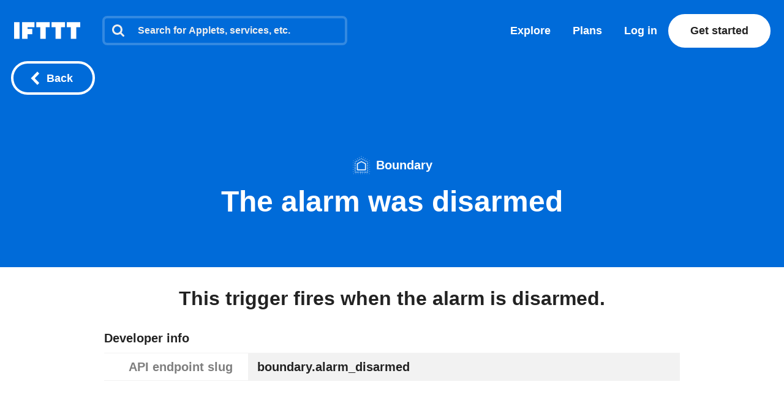

--- FILE ---
content_type: text/css
request_url: https://web-assets.ifttt.com/builds/assets/limited_text_input-D3yFj3S7.css
body_size: 441
content:
.check_boxes_field__option___iOOPp+.check_boxes_field__option___iOOPp{margin-top:.5em}.check_boxes_field__visible-checkbox--on-color___iOOPp{border-width:4px!important;border-color:#0000!important}.double_select_field__container___qsKC8{padding:0}.double_select_field__container___qsKC8 select{margin:0 0 10px}.double_select_field__container___qsKC8 select:disabled{opacity:.5}.time_of_day_field__hour-options___9NxO8{text-transform:uppercase;min-width:180px}.time_of_day_field__minute-options___9NxO8{text-transform:capitalize;min-width:180px}.minutes_past_hour_field__minute-options___urHTm,.date_and_time_field__month-options___uO2jK,.date_and_time_field__day-options___uO2jK{min-width:180px}


--- FILE ---
content_type: text/javascript
request_url: https://web-assets.ifttt.com/builds/assets/google_play_store_download-B7GABMPn.js
body_size: 19295
content:
import{d as rn,y as tn,u as $,c as ve}from"./index-CpzoUmN4.js";import{h as nn,p as $t}from"./checkmark-Jbke99dF.js";import{H as an,n as on}from"./header-DKmqjXyJ.js";import{a as ln,c as Hr,g as cn}from"./_commonjsHelpers-CE1G-McA.js";const sn="success__small-applet-connect-button-wrapper___ET6_n",un="success__connect-button-outline___ET6_n",fn="success__small-flavor___ET6_n",pn="success__connect-button___ET6_n",yn="success__alt-brand-color___ET6_n",dn="success__service-icon___ET6_n",vn="success__will-connect___ET6_n",hn="success__will-disconnect___ET6_n",_n="success__slide-in___ET6_n",mn="success__connected___ET6_n",gn="success__slide-out___ET6_n",Sn="success__did-slide___ET6_n",bn="success__will-slide-from-middle___ET6_n",wn="success__connect-cta___ET6_n",En="success__no-knob___ET6_n",An="success__with-animation___ET6_n",Tn="success__success-animation-container___ET6_n",On="success__meter-container___ET6_n",Pn="success__meter___ET6_n",In="success__progress-meter___ET6_n",Rn="success__status___ET6_n",xn="success__fade-out___ET6_n",Fn="success__opacity-1___ET6_n",Cn="success__slide-out-from-middle___ET6_n",Nn="success__fade-out-fade-in___ET6_n",qn="success__payment-success-container___ET6_n",Dn="success__success-illustration___ET6_n",Mn="success__payment-content___ET6_n",$n="success__progress-bar___ET6_n",zn="success__active___ET6_n",Bn="success__show-on-tablet___ET6_n",Ln="success__action-buttons-container___ET6_n",Un="success__one_action___ET6_n",kn="success__tablet-container___ET6_n",re={"small-applet-connect-button-wrapper":"success__small-applet-connect-button-wrapper___ET6_n",smallAppletConnectButtonWrapper:sn,"connect-button-outline":"success__connect-button-outline___ET6_n",connectButtonOutline:un,"small-flavor":"success__small-flavor___ET6_n",smallFlavor:fn,"connect-button":"success__connect-button___ET6_n",connectButton:pn,"alt-brand-color":"success__alt-brand-color___ET6_n",altBrandColor:yn,"service-icon":"success__service-icon___ET6_n",serviceIcon:dn,"will-connect":"success__will-connect___ET6_n",willConnect:vn,"will-disconnect":"success__will-disconnect___ET6_n",willDisconnect:hn,"slide-in":"success__slide-in___ET6_n",slideIn:_n,connected:mn,"slide-out":"success__slide-out___ET6_n",slideOut:gn,"did-slide":"success__did-slide___ET6_n",didSlide:Sn,"will-slide-from-middle":"success__will-slide-from-middle___ET6_n",willSlideFromMiddle:bn,"connect-cta":"success__connect-cta___ET6_n",connectCta:wn,"no-knob":"success__no-knob___ET6_n",noKnob:En,"with-animation":"success__with-animation___ET6_n",withAnimation:An,"success-animation-container":"success__success-animation-container___ET6_n",successAnimationContainer:Tn,"meter-container":"success__meter-container___ET6_n",meterContainer:On,meter:Pn,"progress-meter":"success__progress-meter___ET6_n",progressMeter:In,status:Rn,"fade-out":"success__fade-out___ET6_n",fadeOut:xn,"opacity-1":"success__opacity-1___ET6_n",opacity1:Fn,"slide-out-from-middle":"success__slide-out-from-middle___ET6_n",slideOutFromMiddle:Cn,"fade-out-fade-in":"success__fade-out-fade-in___ET6_n",fadeOutFadeIn:Nn,"payment-success-container":"success__payment-success-container___ET6_n",paymentSuccessContainer:qn,"success-illustration":"success__success-illustration___ET6_n",successIllustration:Dn,"payment-content":"success__payment-content___ET6_n",paymentContent:Mn,"progress-bar":"success__progress-bar___ET6_n",progressBar:$n,active:zn,"show-on-tablet":"success__show-on-tablet___ET6_n",showOnTablet:Bn,"action-buttons-container":"success__action-buttons-container___ET6_n",actionButtonsContainer:Ln,one_action:Un,"tablet-container":"success__tablet-container___ET6_n",tabletContainer:kn};function Ma({permissions:o,subscriptionMobileSuccessPath:s,subscription:c,urls:u}){const m={INITIAL:0,FIRST_FEATURE:1,SECOND_FEATURE:2,THIRD_FEATURE:3,LAST_FEATURE:4},[g,P]=rn(m.INITIAL);tn(()=>{an(c.plan,o)},[]);const v={title:"Customer support",copy:"Get friendly, personalized, and technical help with your Applets.",imageTitle:"IFTTT Pro illustration"};let E="";const p=nn.utc(new Date(c.expiresAt));if(p.isValid()){const _=p.format("LL");E=c.isTrialing?`Your first billing period begins after your free trial ends on ${_}.`:`Your subscription is active and will renew on ${_}.`}else on("Invalid subscription expiration date",{extra:{subscription:c}}),E=c.isTrialing?"Your first billing period will begin after your free trial ends.":"Your subscription is active.";const y={title:"Success!",copy:E},h={[m.INITIAL]:{objectId:"pro_success",subTitle:"You have access to IFTTT Pro!",imageTitle:"IFTTT Pro illustration",...y},[m.FIRST_FEATURE]:{objectId:"pro-multi-action",title:"Multi-action Applets",copy:"Do more with fewer Applets using multiple actions. Create a nighttime Applet that turns off your lights and locks your doors.",imageTitle:"IFTTT Pro illustration"},[m.SECOND_FEATURE]:{objectId:"pro-customer-support",...v},[m.THIRD_FEATURE]:{objectId:"pro-faster-applets",title:"Faster Applets",copy:"With Pro, polling Applets run every five minutes so you always receive timely updates.",imageTitle:"IFTTT Pro illustration"},[m.LAST_FEATURE]:{objectId:"pro-total-applets",title:"20 Applets",copy:"You can now create up to 20 Applets. Get started with your first Pro Applet now!",imageTitle:"IFTTT Pro illustration"}},R={[m.INITIAL]:{objectId:"pro-plus-success",subTitle:"You have access to IFTTT Pro+!",imageTitle:"IFTTT Pro illustration",...y},[m.FIRST_FEATURE]:{objectId:"pro-plus-filter-code",title:"Filter code and queries",copy:"Schedule your Applets to run during certain hours and create additional conditions. You are in complete control of your Applets.",imageTitle:"IFTTT Pro illustration"},[m.SECOND_FEATURE]:{objectId:"pro-plus-multiple-accounts",title:"Multiple accounts",copy:"Add and manage multiple accounts per service with Pro+. Use one account to create Applets for personal and professional uses.",imageTitle:"IFTTT Pro illustration"},[m.THIRD_FEATURE]:{objectId:"pro-plus-customer-support",...v},[m.LAST_FEATURE]:{objectId:"pro-plus-unlimited-applets",title:"Unlimited Applets",copy:"Unlimited Applets mean unlimited possibilities. Create your first Pro+ Applet now!",imageTitle:"IFTTT Pro illustration"}};let S={};c.plan==="intermediate_pro"?S=h:S=R;const t=_=>window.location.assign(_),i=()=>S[g+1],a=_=>{if(_.stopPropagation(),_.preventDefault(),i())P(g+1);else{const N=s||sessionStorage.getItem("afterProPaymentPath")||u.continuePath;sessionStorage.removeItem("afterProPaymentPath"),t(N)}},A=()=>{const _=s||sessionStorage.getItem("afterProPaymentPath")||u.continuePath;sessionStorage.removeItem("afterProPaymentPath"),t(_)},d=(_,N)=>{const O=_.split(" ").map(b=>re[b]);return $("div",{className:ve(...O,N),children:[$("span",{className:ve({[re.active]:g==m.INITIAL})}),$("span",{className:ve({[re.active]:g==m.FIRST_FEATURE})}),$("span",{className:ve({[re.active]:g==m.SECOND_FEATURE})}),$("span",{className:ve({[re.active]:g==m.THIRD_FEATURE})}),$("span",{className:ve({[re.active]:g==m.LAST_FEATURE})})]})};return $("section",{className:re["payment-success-container"],children:[$("section",{className:`${re["success-illustration"]} success-illustration-${c.plan}-${g}`,title:"Success!",alt:S[g].imageTitle}),$("section",{className:re["payment-content"],children:[d("progress-bar","hide-on-sm"),$("h1",{children:S[g].title}),S[g]?.subTitle&&$("p",{children:S[g].subTitle}),$("p",{children:S[g].copy}),$("div",{className:re["tablet-container"],children:[$("div",{className:ve("action-buttons-container",re["action-buttons-container"],{[re.one_action]:!i()}),children:[$("button",{className:"button-primary",title:"Continue","aria-label":"Continue",onClick:a,children:"Continue"}),$("button",{className:"button-tertiary button-cancel-link",title:"Skip","aria-label":"Skip",onClick:A,children:"Skip"})]}),d("progress-bar show-on-tablet")]})]})]})}const Wn="hello_styles__popup-container___bxO_X",Gn="hello_styles__covering___bxO_X",Hn="hello_styles__popup-card___bxO_X",jn="hello_styles__slideIn___bxO_X",Vn="hello_styles__logo___bxO_X",Kn="hello_styles__sla-img-container___bxO_X",Qn="hello_styles__logo-cover___bxO_X",Xn="hello_styles__copy___bxO_X",Jn="hello_styles__onboarding___bxO_X",ie={"popup-container":"hello_styles__popup-container___bxO_X",popupContainer:Wn,covering:Gn,"popup-card":"hello_styles__popup-card___bxO_X",popupCard:Hn,slideIn:jn,logo:Vn,"sla-img-container":"hello_styles__sla-img-container___bxO_X",slaImgContainer:Kn,"logo-cover":"hello_styles__logo-cover___bxO_X",logoCover:Qn,copy:Xn,onboarding:Jn},$a=({clickAccept:o,clickAcceptUrl:s,containerStyle:c,ctaTitle:u,declineCopy:m,logoCover:g,logoHtml:P,mainBody:v,mainTitle:E,onClickDecline:p,onboardingStyle:y})=>{const h=R=>{o&&(R.preventDefault(),o())};return $("div",{className:ve(ie["popup-container"],ie[c]),children:$("div",{className:ie["popup-card"],children:[$("a",{href:s,onClick:h,children:[$("div",{className:ie["sla-img-container"],children:[$(Yn,{image:P}),g&&$("span",{className:ie["logo-cover"],children:$t(g)})]}),$("div",{className:y?`${ie.copy} ${ie[y]}`:ie.copy,children:[$("h3",{children:E}),$("p",{children:v})]})]}),$("div",{className:"action-buttons-container",children:[u&&$("a",{href:s,onClick:h,className:"button-tertiary",children:u}),m&&$("button",{onClick:p,className:"button-tertiary button-cancel-link",children:m})]})]})})},Yn=({image:o})=>o.includes("gif")?$("img",{src:o}):$("div",{className:ie.logo,children:$t(o)});var Ue,jr;function Ae(){return jr||(jr=1,Ue=TypeError),Ue}const Zn={},ea=Object.freeze(Object.defineProperty({__proto__:null,default:Zn},Symbol.toStringTag,{value:"Module"})),ra=ln(ea);var ke,Vr;function xe(){if(Vr)return ke;Vr=1;var o=typeof Map=="function"&&Map.prototype,s=Object.getOwnPropertyDescriptor&&o?Object.getOwnPropertyDescriptor(Map.prototype,"size"):null,c=o&&s&&typeof s.get=="function"?s.get:null,u=o&&Map.prototype.forEach,m=typeof Set=="function"&&Set.prototype,g=Object.getOwnPropertyDescriptor&&m?Object.getOwnPropertyDescriptor(Set.prototype,"size"):null,P=m&&g&&typeof g.get=="function"?g.get:null,v=m&&Set.prototype.forEach,E=typeof WeakMap=="function"&&WeakMap.prototype,p=E?WeakMap.prototype.has:null,y=typeof WeakSet=="function"&&WeakSet.prototype,h=y?WeakSet.prototype.has:null,R=typeof WeakRef=="function"&&WeakRef.prototype,S=R?WeakRef.prototype.deref:null,t=Boolean.prototype.valueOf,i=Object.prototype.toString,a=Function.prototype.toString,A=String.prototype.match,d=String.prototype.slice,_=String.prototype.replace,N=String.prototype.toUpperCase,O=String.prototype.toLowerCase,b=RegExp.prototype.test,n=Array.prototype.concat,l=Array.prototype.join,w=Array.prototype.slice,T=Math.floor,I=typeof BigInt=="function"?BigInt.prototype.valueOf:null,x=Object.getOwnPropertySymbols,z=typeof Symbol=="function"&&typeof Symbol.iterator=="symbol"?Symbol.prototype.toString:null,D=typeof Symbol=="function"&&typeof Symbol.iterator=="object",W=typeof Symbol=="function"&&Symbol.toStringTag&&(typeof Symbol.toStringTag===D||!0)?Symbol.toStringTag:null,C=Object.prototype.propertyIsEnumerable,B=(typeof Reflect=="function"?Reflect.getPrototypeOf:Object.getPrototypeOf)||([].__proto__===Array.prototype?function(e){return e.__proto__}:null);function f(e,r){if(e===1/0||e===-1/0||e!==e||e&&e>-1e3&&e<1e3||b.call(/e/,r))return r;var M=/[0-9](?=(?:[0-9]{3})+(?![0-9]))/g;if(typeof e=="number"){var U=e<0?-T(-e):T(e);if(U!==e){var k=String(U),F=d.call(r,k.length+1);return _.call(k,M,"$&_")+"."+_.call(_.call(F,/([0-9]{3})/g,"$&_"),/_$/,"")}}return _.call(r,M,"$&_")}var Q=ra,ae=Q.custom,he=V(ae)?ae:null,le={__proto__:null,double:'"',single:"'"},ce={__proto__:null,double:/(["\\])/g,single:/(['\\])/g};ke=function e(r,M,U,k){var F=M||{};if(X(F,"quoteStyle")&&!X(le,F.quoteStyle))throw new TypeError('option "quoteStyle" must be "single" or "double"');if(X(F,"maxStringLength")&&(typeof F.maxStringLength=="number"?F.maxStringLength<0&&F.maxStringLength!==1/0:F.maxStringLength!==null))throw new TypeError('option "maxStringLength", if provided, must be a positive integer, Infinity, or `null`');var ye=X(F,"customInspect")?F.customInspect:!0;if(typeof ye!="boolean"&&ye!=="symbol")throw new TypeError("option \"customInspect\", if provided, must be `true`, `false`, or `'symbol'`");if(X(F,"indent")&&F.indent!==null&&F.indent!=="	"&&!(parseInt(F.indent,10)===F.indent&&F.indent>0))throw new TypeError('option "indent" must be "\\t", an integer > 0, or `null`');if(X(F,"numericSeparator")&&typeof F.numericSeparator!="boolean")throw new TypeError('option "numericSeparator", if provided, must be `true` or `false`');var _e=F.numericSeparator;if(typeof r>"u")return"undefined";if(r===null)return"null";if(typeof r=="boolean")return r?"true":"false";if(typeof r=="string")return Dr(r,F);if(typeof r=="number"){if(r===0)return 1/0/r>0?"0":"-0";var J=String(r);return _e?f(r,J):J}if(typeof r=="bigint"){var de=String(r)+"n";return _e?f(r,de):de}var qe=typeof F.depth>"u"?5:F.depth;if(typeof U>"u"&&(U=0),U>=qe&&qe>0&&typeof r=="object")return ue(r)?"[Array]":"[Object]";var we=Yt(F,U);if(typeof k>"u")k=[];else if(pe(k,r)>=0)return"[Circular]";function ne(Ee,Re,en){if(Re&&(k=w.call(k),k.push(Re)),en){var Gr={depth:F.depth};return X(F,"quoteStyle")&&(Gr.quoteStyle=F.quoteStyle),e(Ee,Gr,U+1,k)}return e(Ee,F,U+1,k)}if(typeof r=="function"&&!j(r)){var $r=me(r),zr=Pe(r,ne);return"[Function"+($r?": "+$r:" (anonymous)")+"]"+(zr.length>0?" { "+l.call(zr,", ")+" }":"")}if(V(r)){var Br=D?_.call(String(r),/^(Symbol\(.*\))_[^)]*$/,"$1"):z.call(r);return typeof r=="object"&&!D?Te(Br):Br}if(Qt(r)){for(var Oe="<"+O.call(String(r.nodeName)),De=r.attributes||[],Ie=0;Ie<De.length;Ie++)Oe+=" "+De[Ie].name+"="+se(oe(De[Ie].value),"double",F);return Oe+=">",r.childNodes&&r.childNodes.length&&(Oe+="..."),Oe+="</"+O.call(String(r.nodeName))+">",Oe}if(ue(r)){if(r.length===0)return"[]";var Me=Pe(r,ne);return we&&!Jt(Me)?"["+Ne(Me,we)+"]":"[ "+l.call(Me,", ")+" ]"}if(q(r)){var $e=Pe(r,ne);return!("cause"in Error.prototype)&&"cause"in r&&!C.call(r,"cause")?"{ ["+String(r)+"] "+l.call(n.call("[cause]: "+ne(r.cause),$e),", ")+" }":$e.length===0?"["+String(r)+"]":"{ ["+String(r)+"] "+l.call($e,", ")+" }"}if(typeof r=="object"&&ye){if(he&&typeof r[he]=="function"&&Q)return Q(r,{depth:qe-U});if(ye!=="symbol"&&typeof r.inspect=="function")return r.inspect()}if(te(r)){var Lr=[];return u&&u.call(r,function(Ee,Re){Lr.push(ne(Re,r,!0)+" => "+ne(Ee,r))}),Mr("Map",c.call(r),Lr,we)}if(be(r)){var Ur=[];return v&&v.call(r,function(Ee){Ur.push(ne(Ee,r))}),Mr("Set",P.call(r),Ur,we)}if(ge(r))return Ce("WeakMap");if(Kt(r))return Ce("WeakSet");if(Se(r))return Ce("WeakRef");if(L(r))return Te(ne(Number(r)));if(Z(r))return Te(ne(I.call(r)));if(H(r))return Te(t.call(r));if(G(r))return Te(ne(String(r)));if(typeof window<"u"&&r===window)return"{ [object Window] }";if(typeof globalThis<"u"&&r===globalThis||typeof Hr<"u"&&r===Hr)return"{ [object globalThis] }";if(!fe(r)&&!j(r)){var ze=Pe(r,ne),kr=B?B(r)===Object.prototype:r instanceof Object||r.constructor===Object,Be=r instanceof Object?"":"null prototype",Wr=!kr&&W&&Object(r)===r&&W in r?d.call(ee(r),8,-1):Be?"Object":"",Zt=kr||typeof r.constructor!="function"?"":r.constructor.name?r.constructor.name+" ":"",Le=Zt+(Wr||Be?"["+l.call(n.call([],Wr||[],Be||[]),": ")+"] ":"");return ze.length===0?Le+"{}":we?Le+"{"+Ne(ze,we)+"}":Le+"{ "+l.call(ze,", ")+" }"}return String(r)};function se(e,r,M){var U=M.quoteStyle||r,k=le[U];return k+e+k}function oe(e){return _.call(String(e),/"/g,"&quot;")}function Y(e){return!W||!(typeof e=="object"&&(W in e||typeof e[W]<"u"))}function ue(e){return ee(e)==="[object Array]"&&Y(e)}function fe(e){return ee(e)==="[object Date]"&&Y(e)}function j(e){return ee(e)==="[object RegExp]"&&Y(e)}function q(e){return ee(e)==="[object Error]"&&Y(e)}function G(e){return ee(e)==="[object String]"&&Y(e)}function L(e){return ee(e)==="[object Number]"&&Y(e)}function H(e){return ee(e)==="[object Boolean]"&&Y(e)}function V(e){if(D)return e&&typeof e=="object"&&e instanceof Symbol;if(typeof e=="symbol")return!0;if(!e||typeof e!="object"||!z)return!1;try{return z.call(e),!0}catch{}return!1}function Z(e){if(!e||typeof e!="object"||!I)return!1;try{return I.call(e),!0}catch{}return!1}var K=Object.prototype.hasOwnProperty||function(e){return e in this};function X(e,r){return K.call(e,r)}function ee(e){return i.call(e)}function me(e){if(e.name)return e.name;var r=A.call(a.call(e),/^function\s*([\w$]+)/);return r?r[1]:null}function pe(e,r){if(e.indexOf)return e.indexOf(r);for(var M=0,U=e.length;M<U;M++)if(e[M]===r)return M;return-1}function te(e){if(!c||!e||typeof e!="object")return!1;try{c.call(e);try{P.call(e)}catch{return!0}return e instanceof Map}catch{}return!1}function ge(e){if(!p||!e||typeof e!="object")return!1;try{p.call(e,p);try{h.call(e,h)}catch{return!0}return e instanceof WeakMap}catch{}return!1}function Se(e){if(!S||!e||typeof e!="object")return!1;try{return S.call(e),!0}catch{}return!1}function be(e){if(!P||!e||typeof e!="object")return!1;try{P.call(e);try{c.call(e)}catch{return!0}return e instanceof Set}catch{}return!1}function Kt(e){if(!h||!e||typeof e!="object")return!1;try{h.call(e,h);try{p.call(e,p)}catch{return!0}return e instanceof WeakSet}catch{}return!1}function Qt(e){return!e||typeof e!="object"?!1:typeof HTMLElement<"u"&&e instanceof HTMLElement?!0:typeof e.nodeName=="string"&&typeof e.getAttribute=="function"}function Dr(e,r){if(e.length>r.maxStringLength){var M=e.length-r.maxStringLength,U="... "+M+" more character"+(M>1?"s":"");return Dr(d.call(e,0,r.maxStringLength),r)+U}var k=ce[r.quoteStyle||"single"];k.lastIndex=0;var F=_.call(_.call(e,k,"\\$1"),/[\x00-\x1f]/g,Xt);return se(F,"single",r)}function Xt(e){var r=e.charCodeAt(0),M={8:"b",9:"t",10:"n",12:"f",13:"r"}[r];return M?"\\"+M:"\\x"+(r<16?"0":"")+N.call(r.toString(16))}function Te(e){return"Object("+e+")"}function Ce(e){return e+" { ? }"}function Mr(e,r,M,U){var k=U?Ne(M,U):l.call(M,", ");return e+" ("+r+") {"+k+"}"}function Jt(e){for(var r=0;r<e.length;r++)if(pe(e[r],`
`)>=0)return!1;return!0}function Yt(e,r){var M;if(e.indent==="	")M="	";else if(typeof e.indent=="number"&&e.indent>0)M=l.call(Array(e.indent+1)," ");else return null;return{base:M,prev:l.call(Array(r+1),M)}}function Ne(e,r){if(e.length===0)return"";var M=`
`+r.prev+r.base;return M+l.call(e,","+M)+`
`+r.prev}function Pe(e,r){var M=ue(e),U=[];if(M){U.length=e.length;for(var k=0;k<e.length;k++)U[k]=X(e,k)?r(e[k],e):""}var F=typeof x=="function"?x(e):[],ye;if(D){ye={};for(var _e=0;_e<F.length;_e++)ye["$"+F[_e]]=F[_e]}for(var J in e)X(e,J)&&(M&&String(Number(J))===J&&J<e.length||D&&ye["$"+J]instanceof Symbol||(b.call(/[^\w$]/,J)?U.push(r(J,e)+": "+r(e[J],e)):U.push(J+": "+r(e[J],e))));if(typeof x=="function")for(var de=0;de<F.length;de++)C.call(e,F[de])&&U.push("["+r(F[de])+"]: "+r(e[F[de]],e));return U}return ke}var We,Kr;function ta(){if(Kr)return We;Kr=1;var o=xe(),s=Ae(),c=function(v,E,p){for(var y=v,h;(h=y.next)!=null;y=h)if(h.key===E)return y.next=h.next,p||(h.next=v.next,v.next=h),h},u=function(v,E){if(v){var p=c(v,E);return p&&p.value}},m=function(v,E,p){var y=c(v,E);y?y.value=p:v.next={key:E,next:v.next,value:p}},g=function(v,E){return v?!!c(v,E):!1},P=function(v,E){if(v)return c(v,E,!0)};return We=function(){var E,p={assert:function(y){if(!p.has(y))throw new s("Side channel does not contain "+o(y))},delete:function(y){var h=E&&E.next,R=P(E,y);return R&&h&&h===R&&(E=void 0),!!R},get:function(y){return u(E,y)},has:function(y){return g(E,y)},set:function(y,h){E||(E={next:void 0}),m(E,y,h)}};return p},We}var Ge,Qr;function zt(){return Qr||(Qr=1,Ge=Object),Ge}var He,Xr;function na(){return Xr||(Xr=1,He=Error),He}var je,Jr;function aa(){return Jr||(Jr=1,je=EvalError),je}var Ve,Yr;function oa(){return Yr||(Yr=1,Ve=RangeError),Ve}var Ke,Zr;function ia(){return Zr||(Zr=1,Ke=ReferenceError),Ke}var Qe,et;function la(){return et||(et=1,Qe=SyntaxError),Qe}var Xe,rt;function ca(){return rt||(rt=1,Xe=URIError),Xe}var Je,tt;function sa(){return tt||(tt=1,Je=Math.abs),Je}var Ye,nt;function ua(){return nt||(nt=1,Ye=Math.floor),Ye}var Ze,at;function fa(){return at||(at=1,Ze=Math.max),Ze}var er,ot;function pa(){return ot||(ot=1,er=Math.min),er}var rr,it;function ya(){return it||(it=1,rr=Math.pow),rr}var tr,lt;function da(){return lt||(lt=1,tr=Math.round),tr}var nr,ct;function va(){return ct||(ct=1,nr=Number.isNaN||function(s){return s!==s}),nr}var ar,st;function ha(){if(st)return ar;st=1;var o=va();return ar=function(c){return o(c)||c===0?c:c<0?-1:1},ar}var or,ut;function _a(){return ut||(ut=1,or=Object.getOwnPropertyDescriptor),or}var ir,ft;function Bt(){if(ft)return ir;ft=1;var o=_a();if(o)try{o([],"length")}catch{o=null}return ir=o,ir}var lr,pt;function ma(){if(pt)return lr;pt=1;var o=Object.defineProperty||!1;if(o)try{o({},"a",{value:1})}catch{o=!1}return lr=o,lr}var cr,yt;function ga(){return yt||(yt=1,cr=function(){if(typeof Symbol!="function"||typeof Object.getOwnPropertySymbols!="function")return!1;if(typeof Symbol.iterator=="symbol")return!0;var s={},c=Symbol("test"),u=Object(c);if(typeof c=="string"||Object.prototype.toString.call(c)!=="[object Symbol]"||Object.prototype.toString.call(u)!=="[object Symbol]")return!1;var m=42;s[c]=m;for(var g in s)return!1;if(typeof Object.keys=="function"&&Object.keys(s).length!==0||typeof Object.getOwnPropertyNames=="function"&&Object.getOwnPropertyNames(s).length!==0)return!1;var P=Object.getOwnPropertySymbols(s);if(P.length!==1||P[0]!==c||!Object.prototype.propertyIsEnumerable.call(s,c))return!1;if(typeof Object.getOwnPropertyDescriptor=="function"){var v=Object.getOwnPropertyDescriptor(s,c);if(v.value!==m||v.enumerable!==!0)return!1}return!0}),cr}var sr,dt;function Sa(){if(dt)return sr;dt=1;var o=typeof Symbol<"u"&&Symbol,s=ga();return sr=function(){return typeof o!="function"||typeof Symbol!="function"||typeof o("foo")!="symbol"||typeof Symbol("bar")!="symbol"?!1:s()},sr}var ur,vt;function Lt(){return vt||(vt=1,ur=typeof Reflect<"u"&&Reflect.getPrototypeOf||null),ur}var fr,ht;function Ut(){if(ht)return fr;ht=1;var o=zt();return fr=o.getPrototypeOf||null,fr}var pr,_t;function ba(){if(_t)return pr;_t=1;var o="Function.prototype.bind called on incompatible ",s=Object.prototype.toString,c=Math.max,u="[object Function]",m=function(E,p){for(var y=[],h=0;h<E.length;h+=1)y[h]=E[h];for(var R=0;R<p.length;R+=1)y[R+E.length]=p[R];return y},g=function(E,p){for(var y=[],h=p,R=0;h<E.length;h+=1,R+=1)y[R]=E[h];return y},P=function(v,E){for(var p="",y=0;y<v.length;y+=1)p+=v[y],y+1<v.length&&(p+=E);return p};return pr=function(E){var p=this;if(typeof p!="function"||s.apply(p)!==u)throw new TypeError(o+p);for(var y=g(arguments,1),h,R=function(){if(this instanceof h){var A=p.apply(this,m(y,arguments));return Object(A)===A?A:this}return p.apply(E,m(y,arguments))},S=c(0,p.length-y.length),t=[],i=0;i<S;i++)t[i]="$"+i;if(h=Function("binder","return function ("+P(t,",")+"){ return binder.apply(this,arguments); }")(R),p.prototype){var a=function(){};a.prototype=p.prototype,h.prototype=new a,a.prototype=null}return h},pr}var yr,mt;function Fe(){if(mt)return yr;mt=1;var o=ba();return yr=Function.prototype.bind||o,yr}var dr,gt;function Cr(){return gt||(gt=1,dr=Function.prototype.call),dr}var vr,St;function kt(){return St||(St=1,vr=Function.prototype.apply),vr}var hr,bt;function wa(){return bt||(bt=1,hr=typeof Reflect<"u"&&Reflect&&Reflect.apply),hr}var _r,wt;function Ea(){if(wt)return _r;wt=1;var o=Fe(),s=kt(),c=Cr(),u=wa();return _r=u||o.call(c,s),_r}var mr,Et;function Wt(){if(Et)return mr;Et=1;var o=Fe(),s=Ae(),c=Cr(),u=Ea();return mr=function(g){if(g.length<1||typeof g[0]!="function")throw new s("a function is required");return u(o,c,g)},mr}var gr,At;function Aa(){if(At)return gr;At=1;var o=Wt(),s=Bt(),c;try{c=[].__proto__===Array.prototype}catch(P){if(!P||typeof P!="object"||!("code"in P)||P.code!=="ERR_PROTO_ACCESS")throw P}var u=!!c&&s&&s(Object.prototype,"__proto__"),m=Object,g=m.getPrototypeOf;return gr=u&&typeof u.get=="function"?o([u.get]):typeof g=="function"?function(v){return g(v==null?v:m(v))}:!1,gr}var Sr,Tt;function Ta(){if(Tt)return Sr;Tt=1;var o=Lt(),s=Ut(),c=Aa();return Sr=o?function(m){return o(m)}:s?function(m){if(!m||typeof m!="object"&&typeof m!="function")throw new TypeError("getProto: not an object");return s(m)}:c?function(m){return c(m)}:null,Sr}var br,Ot;function Oa(){if(Ot)return br;Ot=1;var o=Function.prototype.call,s=Object.prototype.hasOwnProperty,c=Fe();return br=c.call(o,s),br}var wr,Pt;function Nr(){if(Pt)return wr;Pt=1;var o,s=zt(),c=na(),u=aa(),m=oa(),g=ia(),P=la(),v=Ae(),E=ca(),p=sa(),y=ua(),h=fa(),R=pa(),S=ya(),t=da(),i=ha(),a=Function,A=function(j){try{return a('"use strict"; return ('+j+").constructor;")()}catch{}},d=Bt(),_=ma(),N=function(){throw new v},O=d?(function(){try{return arguments.callee,N}catch{try{return d(arguments,"callee").get}catch{return N}}})():N,b=Sa()(),n=Ta(),l=Ut(),w=Lt(),T=kt(),I=Cr(),x={},z=typeof Uint8Array>"u"||!n?o:n(Uint8Array),D={__proto__:null,"%AggregateError%":typeof AggregateError>"u"?o:AggregateError,"%Array%":Array,"%ArrayBuffer%":typeof ArrayBuffer>"u"?o:ArrayBuffer,"%ArrayIteratorPrototype%":b&&n?n([][Symbol.iterator]()):o,"%AsyncFromSyncIteratorPrototype%":o,"%AsyncFunction%":x,"%AsyncGenerator%":x,"%AsyncGeneratorFunction%":x,"%AsyncIteratorPrototype%":x,"%Atomics%":typeof Atomics>"u"?o:Atomics,"%BigInt%":typeof BigInt>"u"?o:BigInt,"%BigInt64Array%":typeof BigInt64Array>"u"?o:BigInt64Array,"%BigUint64Array%":typeof BigUint64Array>"u"?o:BigUint64Array,"%Boolean%":Boolean,"%DataView%":typeof DataView>"u"?o:DataView,"%Date%":Date,"%decodeURI%":decodeURI,"%decodeURIComponent%":decodeURIComponent,"%encodeURI%":encodeURI,"%encodeURIComponent%":encodeURIComponent,"%Error%":c,"%eval%":eval,"%EvalError%":u,"%Float16Array%":typeof Float16Array>"u"?o:Float16Array,"%Float32Array%":typeof Float32Array>"u"?o:Float32Array,"%Float64Array%":typeof Float64Array>"u"?o:Float64Array,"%FinalizationRegistry%":typeof FinalizationRegistry>"u"?o:FinalizationRegistry,"%Function%":a,"%GeneratorFunction%":x,"%Int8Array%":typeof Int8Array>"u"?o:Int8Array,"%Int16Array%":typeof Int16Array>"u"?o:Int16Array,"%Int32Array%":typeof Int32Array>"u"?o:Int32Array,"%isFinite%":isFinite,"%isNaN%":isNaN,"%IteratorPrototype%":b&&n?n(n([][Symbol.iterator]())):o,"%JSON%":typeof JSON=="object"?JSON:o,"%Map%":typeof Map>"u"?o:Map,"%MapIteratorPrototype%":typeof Map>"u"||!b||!n?o:n(new Map()[Symbol.iterator]()),"%Math%":Math,"%Number%":Number,"%Object%":s,"%Object.getOwnPropertyDescriptor%":d,"%parseFloat%":parseFloat,"%parseInt%":parseInt,"%Promise%":typeof Promise>"u"?o:Promise,"%Proxy%":typeof Proxy>"u"?o:Proxy,"%RangeError%":m,"%ReferenceError%":g,"%Reflect%":typeof Reflect>"u"?o:Reflect,"%RegExp%":RegExp,"%Set%":typeof Set>"u"?o:Set,"%SetIteratorPrototype%":typeof Set>"u"||!b||!n?o:n(new Set()[Symbol.iterator]()),"%SharedArrayBuffer%":typeof SharedArrayBuffer>"u"?o:SharedArrayBuffer,"%String%":String,"%StringIteratorPrototype%":b&&n?n(""[Symbol.iterator]()):o,"%Symbol%":b?Symbol:o,"%SyntaxError%":P,"%ThrowTypeError%":O,"%TypedArray%":z,"%TypeError%":v,"%Uint8Array%":typeof Uint8Array>"u"?o:Uint8Array,"%Uint8ClampedArray%":typeof Uint8ClampedArray>"u"?o:Uint8ClampedArray,"%Uint16Array%":typeof Uint16Array>"u"?o:Uint16Array,"%Uint32Array%":typeof Uint32Array>"u"?o:Uint32Array,"%URIError%":E,"%WeakMap%":typeof WeakMap>"u"?o:WeakMap,"%WeakRef%":typeof WeakRef>"u"?o:WeakRef,"%WeakSet%":typeof WeakSet>"u"?o:WeakSet,"%Function.prototype.call%":I,"%Function.prototype.apply%":T,"%Object.defineProperty%":_,"%Object.getPrototypeOf%":l,"%Math.abs%":p,"%Math.floor%":y,"%Math.max%":h,"%Math.min%":R,"%Math.pow%":S,"%Math.round%":t,"%Math.sign%":i,"%Reflect.getPrototypeOf%":w};if(n)try{null.error}catch(j){var W=n(n(j));D["%Error.prototype%"]=W}var C=function j(q){var G;if(q==="%AsyncFunction%")G=A("async function () {}");else if(q==="%GeneratorFunction%")G=A("function* () {}");else if(q==="%AsyncGeneratorFunction%")G=A("async function* () {}");else if(q==="%AsyncGenerator%"){var L=j("%AsyncGeneratorFunction%");L&&(G=L.prototype)}else if(q==="%AsyncIteratorPrototype%"){var H=j("%AsyncGenerator%");H&&n&&(G=n(H.prototype))}return D[q]=G,G},B={__proto__:null,"%ArrayBufferPrototype%":["ArrayBuffer","prototype"],"%ArrayPrototype%":["Array","prototype"],"%ArrayProto_entries%":["Array","prototype","entries"],"%ArrayProto_forEach%":["Array","prototype","forEach"],"%ArrayProto_keys%":["Array","prototype","keys"],"%ArrayProto_values%":["Array","prototype","values"],"%AsyncFunctionPrototype%":["AsyncFunction","prototype"],"%AsyncGenerator%":["AsyncGeneratorFunction","prototype"],"%AsyncGeneratorPrototype%":["AsyncGeneratorFunction","prototype","prototype"],"%BooleanPrototype%":["Boolean","prototype"],"%DataViewPrototype%":["DataView","prototype"],"%DatePrototype%":["Date","prototype"],"%ErrorPrototype%":["Error","prototype"],"%EvalErrorPrototype%":["EvalError","prototype"],"%Float32ArrayPrototype%":["Float32Array","prototype"],"%Float64ArrayPrototype%":["Float64Array","prototype"],"%FunctionPrototype%":["Function","prototype"],"%Generator%":["GeneratorFunction","prototype"],"%GeneratorPrototype%":["GeneratorFunction","prototype","prototype"],"%Int8ArrayPrototype%":["Int8Array","prototype"],"%Int16ArrayPrototype%":["Int16Array","prototype"],"%Int32ArrayPrototype%":["Int32Array","prototype"],"%JSONParse%":["JSON","parse"],"%JSONStringify%":["JSON","stringify"],"%MapPrototype%":["Map","prototype"],"%NumberPrototype%":["Number","prototype"],"%ObjectPrototype%":["Object","prototype"],"%ObjProto_toString%":["Object","prototype","toString"],"%ObjProto_valueOf%":["Object","prototype","valueOf"],"%PromisePrototype%":["Promise","prototype"],"%PromiseProto_then%":["Promise","prototype","then"],"%Promise_all%":["Promise","all"],"%Promise_reject%":["Promise","reject"],"%Promise_resolve%":["Promise","resolve"],"%RangeErrorPrototype%":["RangeError","prototype"],"%ReferenceErrorPrototype%":["ReferenceError","prototype"],"%RegExpPrototype%":["RegExp","prototype"],"%SetPrototype%":["Set","prototype"],"%SharedArrayBufferPrototype%":["SharedArrayBuffer","prototype"],"%StringPrototype%":["String","prototype"],"%SymbolPrototype%":["Symbol","prototype"],"%SyntaxErrorPrototype%":["SyntaxError","prototype"],"%TypedArrayPrototype%":["TypedArray","prototype"],"%TypeErrorPrototype%":["TypeError","prototype"],"%Uint8ArrayPrototype%":["Uint8Array","prototype"],"%Uint8ClampedArrayPrototype%":["Uint8ClampedArray","prototype"],"%Uint16ArrayPrototype%":["Uint16Array","prototype"],"%Uint32ArrayPrototype%":["Uint32Array","prototype"],"%URIErrorPrototype%":["URIError","prototype"],"%WeakMapPrototype%":["WeakMap","prototype"],"%WeakSetPrototype%":["WeakSet","prototype"]},f=Fe(),Q=Oa(),ae=f.call(I,Array.prototype.concat),he=f.call(T,Array.prototype.splice),le=f.call(I,String.prototype.replace),ce=f.call(I,String.prototype.slice),se=f.call(I,RegExp.prototype.exec),oe=/[^%.[\]]+|\[(?:(-?\d+(?:\.\d+)?)|(["'])((?:(?!\2)[^\\]|\\.)*?)\2)\]|(?=(?:\.|\[\])(?:\.|\[\]|%$))/g,Y=/\\(\\)?/g,ue=function(q){var G=ce(q,0,1),L=ce(q,-1);if(G==="%"&&L!=="%")throw new P("invalid intrinsic syntax, expected closing `%`");if(L==="%"&&G!=="%")throw new P("invalid intrinsic syntax, expected opening `%`");var H=[];return le(q,oe,function(V,Z,K,X){H[H.length]=K?le(X,Y,"$1"):Z||V}),H},fe=function(q,G){var L=q,H;if(Q(B,L)&&(H=B[L],L="%"+H[0]+"%"),Q(D,L)){var V=D[L];if(V===x&&(V=C(L)),typeof V>"u"&&!G)throw new v("intrinsic "+q+" exists, but is not available. Please file an issue!");return{alias:H,name:L,value:V}}throw new P("intrinsic "+q+" does not exist!")};return wr=function(q,G){if(typeof q!="string"||q.length===0)throw new v("intrinsic name must be a non-empty string");if(arguments.length>1&&typeof G!="boolean")throw new v('"allowMissing" argument must be a boolean');if(se(/^%?[^%]*%?$/,q)===null)throw new P("`%` may not be present anywhere but at the beginning and end of the intrinsic name");var L=ue(q),H=L.length>0?L[0]:"",V=fe("%"+H+"%",G),Z=V.name,K=V.value,X=!1,ee=V.alias;ee&&(H=ee[0],he(L,ae([0,1],ee)));for(var me=1,pe=!0;me<L.length;me+=1){var te=L[me],ge=ce(te,0,1),Se=ce(te,-1);if((ge==='"'||ge==="'"||ge==="`"||Se==='"'||Se==="'"||Se==="`")&&ge!==Se)throw new P("property names with quotes must have matching quotes");if((te==="constructor"||!pe)&&(X=!0),H+="."+te,Z="%"+H+"%",Q(D,Z))K=D[Z];else if(K!=null){if(!(te in K)){if(!G)throw new v("base intrinsic for "+q+" exists, but the property is not available.");return}if(d&&me+1>=L.length){var be=d(K,te);pe=!!be,pe&&"get"in be&&!("originalValue"in be.get)?K=be.get:K=K[te]}else pe=Q(K,te),K=K[te];pe&&!X&&(D[Z]=K)}}return K},wr}var Er,It;function Gt(){if(It)return Er;It=1;var o=Nr(),s=Wt(),c=s([o("%String.prototype.indexOf%")]);return Er=function(m,g){var P=o(m,!!g);return typeof P=="function"&&c(m,".prototype.")>-1?s([P]):P},Er}var Ar,Rt;function Ht(){if(Rt)return Ar;Rt=1;var o=Nr(),s=Gt(),c=xe(),u=Ae(),m=o("%Map%",!0),g=s("Map.prototype.get",!0),P=s("Map.prototype.set",!0),v=s("Map.prototype.has",!0),E=s("Map.prototype.delete",!0),p=s("Map.prototype.size",!0);return Ar=!!m&&function(){var h,R={assert:function(S){if(!R.has(S))throw new u("Side channel does not contain "+c(S))},delete:function(S){if(h){var t=E(h,S);return p(h)===0&&(h=void 0),t}return!1},get:function(S){if(h)return g(h,S)},has:function(S){return h?v(h,S):!1},set:function(S,t){h||(h=new m),P(h,S,t)}};return R},Ar}var Tr,xt;function Pa(){if(xt)return Tr;xt=1;var o=Nr(),s=Gt(),c=xe(),u=Ht(),m=Ae(),g=o("%WeakMap%",!0),P=s("WeakMap.prototype.get",!0),v=s("WeakMap.prototype.set",!0),E=s("WeakMap.prototype.has",!0),p=s("WeakMap.prototype.delete",!0);return Tr=g?function(){var h,R,S={assert:function(t){if(!S.has(t))throw new m("Side channel does not contain "+c(t))},delete:function(t){if(g&&t&&(typeof t=="object"||typeof t=="function")){if(h)return p(h,t)}else if(u&&R)return R.delete(t);return!1},get:function(t){return g&&t&&(typeof t=="object"||typeof t=="function")&&h?P(h,t):R&&R.get(t)},has:function(t){return g&&t&&(typeof t=="object"||typeof t=="function")&&h?E(h,t):!!R&&R.has(t)},set:function(t,i){g&&t&&(typeof t=="object"||typeof t=="function")?(h||(h=new g),v(h,t,i)):u&&(R||(R=u()),R.set(t,i))}};return S}:u,Tr}var Or,Ft;function jt(){if(Ft)return Or;Ft=1;var o=Ae(),s=xe(),c=ta(),u=Ht(),m=Pa(),g=m||u||c;return Or=function(){var v,E={assert:function(p){if(!E.has(p))throw new o("Side channel does not contain "+s(p))},delete:function(p){return!!v&&v.delete(p)},get:function(p){return v&&v.get(p)},has:function(p){return!!v&&v.has(p)},set:function(p,y){v||(v=g()),v.set(p,y)}};return E},Or}var Pr,Ct;function qr(){if(Ct)return Pr;Ct=1;var o=String.prototype.replace,s=/%20/g,c={RFC1738:"RFC1738",RFC3986:"RFC3986"};return Pr={default:c.RFC3986,formatters:{RFC1738:function(u){return o.call(u,s,"+")},RFC3986:function(u){return String(u)}},RFC1738:c.RFC1738,RFC3986:c.RFC3986},Pr}var Ir,Nt;function Vt(){if(Nt)return Ir;Nt=1;var o=qr(),s=jt(),c=Object.prototype.hasOwnProperty,u=Array.isArray,m=s(),g=function(n,l){return m.set(n,l),n},P=function(n){return m.has(n)},v=function(n){return m.get(n)},E=function(n,l){m.set(n,l)},p=(function(){for(var b=[],n=0;n<256;++n)b.push("%"+((n<16?"0":"")+n.toString(16)).toUpperCase());return b})(),y=function(n){for(;n.length>1;){var l=n.pop(),w=l.obj[l.prop];if(u(w)){for(var T=[],I=0;I<w.length;++I)typeof w[I]<"u"&&T.push(w[I]);l.obj[l.prop]=T}}},h=function(n,l){for(var w=l&&l.plainObjects?{__proto__:null}:{},T=0;T<n.length;++T)typeof n[T]<"u"&&(w[T]=n[T]);return w},R=function b(n,l,w){if(!l)return n;if(typeof l!="object"&&typeof l!="function"){if(u(n))n.push(l);else if(n&&typeof n=="object")if(P(n)){var T=v(n)+1;n[T]=l,E(n,T)}else(w&&(w.plainObjects||w.allowPrototypes)||!c.call(Object.prototype,l))&&(n[l]=!0);else return[n,l];return n}if(!n||typeof n!="object"){if(P(l)){for(var I=Object.keys(l),x=w&&w.plainObjects?{__proto__:null,0:n}:{0:n},z=0;z<I.length;z++){var D=parseInt(I[z],10);x[D+1]=l[I[z]]}return g(x,v(l)+1)}return[n].concat(l)}var W=n;return u(n)&&!u(l)&&(W=h(n,w)),u(n)&&u(l)?(l.forEach(function(C,B){if(c.call(n,B)){var f=n[B];f&&typeof f=="object"&&C&&typeof C=="object"?n[B]=b(f,C,w):n.push(C)}else n[B]=C}),n):Object.keys(l).reduce(function(C,B){var f=l[B];return c.call(C,B)?C[B]=b(C[B],f,w):C[B]=f,C},W)},S=function(n,l){return Object.keys(l).reduce(function(w,T){return w[T]=l[T],w},n)},t=function(b,n,l){var w=b.replace(/\+/g," ");if(l==="iso-8859-1")return w.replace(/%[0-9a-f]{2}/gi,unescape);try{return decodeURIComponent(w)}catch{return w}},i=1024,a=function(n,l,w,T,I){if(n.length===0)return n;var x=n;if(typeof n=="symbol"?x=Symbol.prototype.toString.call(n):typeof n!="string"&&(x=String(n)),w==="iso-8859-1")return escape(x).replace(/%u[0-9a-f]{4}/gi,function(Q){return"%26%23"+parseInt(Q.slice(2),16)+"%3B"});for(var z="",D=0;D<x.length;D+=i){for(var W=x.length>=i?x.slice(D,D+i):x,C=[],B=0;B<W.length;++B){var f=W.charCodeAt(B);if(f===45||f===46||f===95||f===126||f>=48&&f<=57||f>=65&&f<=90||f>=97&&f<=122||I===o.RFC1738&&(f===40||f===41)){C[C.length]=W.charAt(B);continue}if(f<128){C[C.length]=p[f];continue}if(f<2048){C[C.length]=p[192|f>>6]+p[128|f&63];continue}if(f<55296||f>=57344){C[C.length]=p[224|f>>12]+p[128|f>>6&63]+p[128|f&63];continue}B+=1,f=65536+((f&1023)<<10|W.charCodeAt(B)&1023),C[C.length]=p[240|f>>18]+p[128|f>>12&63]+p[128|f>>6&63]+p[128|f&63]}z+=C.join("")}return z},A=function(n){for(var l=[{obj:{o:n},prop:"o"}],w=[],T=0;T<l.length;++T)for(var I=l[T],x=I.obj[I.prop],z=Object.keys(x),D=0;D<z.length;++D){var W=z[D],C=x[W];typeof C=="object"&&C!==null&&w.indexOf(C)===-1&&(l.push({obj:x,prop:W}),w.push(C))}return y(l),n},d=function(n){return Object.prototype.toString.call(n)==="[object RegExp]"},_=function(n){return!n||typeof n!="object"?!1:!!(n.constructor&&n.constructor.isBuffer&&n.constructor.isBuffer(n))},N=function(n,l,w,T){if(P(n)){var I=v(n)+1;return n[I]=l,E(n,I),n}var x=[].concat(n,l);return x.length>w?g(h(x,{plainObjects:T}),x.length-1):x},O=function(n,l){if(u(n)){for(var w=[],T=0;T<n.length;T+=1)w.push(l(n[T]));return w}return l(n)};return Ir={arrayToObject:h,assign:S,combine:N,compact:A,decode:t,encode:a,isBuffer:_,isOverflow:P,isRegExp:d,maybeMap:O,merge:R},Ir}var Rr,qt;function Ia(){if(qt)return Rr;qt=1;var o=jt(),s=Vt(),c=qr(),u=Object.prototype.hasOwnProperty,m={brackets:function(a){return a+"[]"},comma:"comma",indices:function(a,A){return a+"["+A+"]"},repeat:function(a){return a}},g=Array.isArray,P=Array.prototype.push,v=function(i,a){P.apply(i,g(a)?a:[a])},E=Date.prototype.toISOString,p=c.default,y={addQueryPrefix:!1,allowDots:!1,allowEmptyArrays:!1,arrayFormat:"indices",charset:"utf-8",charsetSentinel:!1,commaRoundTrip:!1,delimiter:"&",encode:!0,encodeDotInKeys:!1,encoder:s.encode,encodeValuesOnly:!1,filter:void 0,format:p,formatter:c.formatters[p],indices:!1,serializeDate:function(a){return E.call(a)},skipNulls:!1,strictNullHandling:!1},h=function(a){return typeof a=="string"||typeof a=="number"||typeof a=="boolean"||typeof a=="symbol"||typeof a=="bigint"},R={},S=function i(a,A,d,_,N,O,b,n,l,w,T,I,x,z,D,W,C,B){for(var f=a,Q=B,ae=0,he=!1;(Q=Q.get(R))!==void 0&&!he;){var le=Q.get(a);if(ae+=1,typeof le<"u"){if(le===ae)throw new RangeError("Cyclic object value");he=!0}typeof Q.get(R)>"u"&&(ae=0)}if(typeof w=="function"?f=w(A,f):f instanceof Date?f=x(f):d==="comma"&&g(f)&&(f=s.maybeMap(f,function(Z){return Z instanceof Date?x(Z):Z})),f===null){if(O)return l&&!W?l(A,y.encoder,C,"key",z):A;f=""}if(h(f)||s.isBuffer(f)){if(l){var ce=W?A:l(A,y.encoder,C,"key",z);return[D(ce)+"="+D(l(f,y.encoder,C,"value",z))]}return[D(A)+"="+D(String(f))]}var se=[];if(typeof f>"u")return se;var oe;if(d==="comma"&&g(f))W&&l&&(f=s.maybeMap(f,l)),oe=[{value:f.length>0?f.join(",")||null:void 0}];else if(g(w))oe=w;else{var Y=Object.keys(f);oe=T?Y.sort(T):Y}var ue=n?String(A).replace(/\./g,"%2E"):String(A),fe=_&&g(f)&&f.length===1?ue+"[]":ue;if(N&&g(f)&&f.length===0)return fe+"[]";for(var j=0;j<oe.length;++j){var q=oe[j],G=typeof q=="object"&&q&&typeof q.value<"u"?q.value:f[q];if(!(b&&G===null)){var L=I&&n?String(q).replace(/\./g,"%2E"):String(q),H=g(f)?typeof d=="function"?d(fe,L):fe:fe+(I?"."+L:"["+L+"]");B.set(a,ae);var V=o();V.set(R,B),v(se,i(G,H,d,_,N,O,b,n,d==="comma"&&W&&g(f)?null:l,w,T,I,x,z,D,W,C,V))}}return se},t=function(a){if(!a)return y;if(typeof a.allowEmptyArrays<"u"&&typeof a.allowEmptyArrays!="boolean")throw new TypeError("`allowEmptyArrays` option can only be `true` or `false`, when provided");if(typeof a.encodeDotInKeys<"u"&&typeof a.encodeDotInKeys!="boolean")throw new TypeError("`encodeDotInKeys` option can only be `true` or `false`, when provided");if(a.encoder!==null&&typeof a.encoder<"u"&&typeof a.encoder!="function")throw new TypeError("Encoder has to be a function.");var A=a.charset||y.charset;if(typeof a.charset<"u"&&a.charset!=="utf-8"&&a.charset!=="iso-8859-1")throw new TypeError("The charset option must be either utf-8, iso-8859-1, or undefined");var d=c.default;if(typeof a.format<"u"){if(!u.call(c.formatters,a.format))throw new TypeError("Unknown format option provided.");d=a.format}var _=c.formatters[d],N=y.filter;(typeof a.filter=="function"||g(a.filter))&&(N=a.filter);var O;if(a.arrayFormat in m?O=a.arrayFormat:"indices"in a?O=a.indices?"indices":"repeat":O=y.arrayFormat,"commaRoundTrip"in a&&typeof a.commaRoundTrip!="boolean")throw new TypeError("`commaRoundTrip` must be a boolean, or absent");var b=typeof a.allowDots>"u"?a.encodeDotInKeys===!0?!0:y.allowDots:!!a.allowDots;return{addQueryPrefix:typeof a.addQueryPrefix=="boolean"?a.addQueryPrefix:y.addQueryPrefix,allowDots:b,allowEmptyArrays:typeof a.allowEmptyArrays=="boolean"?!!a.allowEmptyArrays:y.allowEmptyArrays,arrayFormat:O,charset:A,charsetSentinel:typeof a.charsetSentinel=="boolean"?a.charsetSentinel:y.charsetSentinel,commaRoundTrip:!!a.commaRoundTrip,delimiter:typeof a.delimiter>"u"?y.delimiter:a.delimiter,encode:typeof a.encode=="boolean"?a.encode:y.encode,encodeDotInKeys:typeof a.encodeDotInKeys=="boolean"?a.encodeDotInKeys:y.encodeDotInKeys,encoder:typeof a.encoder=="function"?a.encoder:y.encoder,encodeValuesOnly:typeof a.encodeValuesOnly=="boolean"?a.encodeValuesOnly:y.encodeValuesOnly,filter:N,format:d,formatter:_,serializeDate:typeof a.serializeDate=="function"?a.serializeDate:y.serializeDate,skipNulls:typeof a.skipNulls=="boolean"?a.skipNulls:y.skipNulls,sort:typeof a.sort=="function"?a.sort:null,strictNullHandling:typeof a.strictNullHandling=="boolean"?a.strictNullHandling:y.strictNullHandling}};return Rr=function(i,a){var A=i,d=t(a),_,N;typeof d.filter=="function"?(N=d.filter,A=N("",A)):g(d.filter)&&(N=d.filter,_=N);var O=[];if(typeof A!="object"||A===null)return"";var b=m[d.arrayFormat],n=b==="comma"&&d.commaRoundTrip;_||(_=Object.keys(A)),d.sort&&_.sort(d.sort);for(var l=o(),w=0;w<_.length;++w){var T=_[w],I=A[T];d.skipNulls&&I===null||v(O,S(I,T,b,n,d.allowEmptyArrays,d.strictNullHandling,d.skipNulls,d.encodeDotInKeys,d.encode?d.encoder:null,d.filter,d.sort,d.allowDots,d.serializeDate,d.format,d.formatter,d.encodeValuesOnly,d.charset,l))}var x=O.join(d.delimiter),z=d.addQueryPrefix===!0?"?":"";return d.charsetSentinel&&(d.charset==="iso-8859-1"?z+="utf8=%26%2310003%3B&":z+="utf8=%E2%9C%93&"),x.length>0?z+x:""},Rr}var xr,Dt;function Ra(){if(Dt)return xr;Dt=1;var o=Vt(),s=Object.prototype.hasOwnProperty,c=Array.isArray,u={allowDots:!1,allowEmptyArrays:!1,allowPrototypes:!1,allowSparse:!1,arrayLimit:20,charset:"utf-8",charsetSentinel:!1,comma:!1,decodeDotInKeys:!1,decoder:o.decode,delimiter:"&",depth:5,duplicates:"combine",ignoreQueryPrefix:!1,interpretNumericEntities:!1,parameterLimit:1e3,parseArrays:!0,plainObjects:!1,strictDepth:!1,strictNullHandling:!1,throwOnLimitExceeded:!1},m=function(S){return S.replace(/&#(\d+);/g,function(t,i){return String.fromCharCode(parseInt(i,10))})},g=function(S,t,i){if(S&&typeof S=="string"&&t.comma&&S.indexOf(",")>-1)return S.split(",");if(t.throwOnLimitExceeded&&i>=t.arrayLimit)throw new RangeError("Array limit exceeded. Only "+t.arrayLimit+" element"+(t.arrayLimit===1?"":"s")+" allowed in an array.");return S},P="utf8=%26%2310003%3B",v="utf8=%E2%9C%93",E=function(t,i){var a={__proto__:null},A=i.ignoreQueryPrefix?t.replace(/^\?/,""):t;A=A.replace(/%5B/gi,"[").replace(/%5D/gi,"]");var d=i.parameterLimit===1/0?void 0:i.parameterLimit,_=A.split(i.delimiter,i.throwOnLimitExceeded?d+1:d);if(i.throwOnLimitExceeded&&_.length>d)throw new RangeError("Parameter limit exceeded. Only "+d+" parameter"+(d===1?"":"s")+" allowed.");var N=-1,O,b=i.charset;if(i.charsetSentinel)for(O=0;O<_.length;++O)_[O].indexOf("utf8=")===0&&(_[O]===v?b="utf-8":_[O]===P&&(b="iso-8859-1"),N=O,O=_.length);for(O=0;O<_.length;++O)if(O!==N){var n=_[O],l=n.indexOf("]="),w=l===-1?n.indexOf("="):l+1,T,I;if(w===-1?(T=i.decoder(n,u.decoder,b,"key"),I=i.strictNullHandling?null:""):(T=i.decoder(n.slice(0,w),u.decoder,b,"key"),T!==null&&(I=o.maybeMap(g(n.slice(w+1),i,c(a[T])?a[T].length:0),function(z){return i.decoder(z,u.decoder,b,"value")}))),I&&i.interpretNumericEntities&&b==="iso-8859-1"&&(I=m(String(I))),n.indexOf("[]=")>-1&&(I=c(I)?[I]:I),T!==null){var x=s.call(a,T);x&&i.duplicates==="combine"?a[T]=o.combine(a[T],I,i.arrayLimit,i.plainObjects):(!x||i.duplicates==="last")&&(a[T]=I)}}return a},p=function(S,t,i,a){var A=0;if(S.length>0&&S[S.length-1]==="[]"){var d=S.slice(0,-1).join("");A=Array.isArray(t)&&t[d]?t[d].length:0}for(var _=a?t:g(t,i,A),N=S.length-1;N>=0;--N){var O,b=S[N];if(b==="[]"&&i.parseArrays)o.isOverflow(_)?O=_:O=i.allowEmptyArrays&&(_===""||i.strictNullHandling&&_===null)?[]:o.combine([],_,i.arrayLimit,i.plainObjects);else{O=i.plainObjects?{__proto__:null}:{};var n=b.charAt(0)==="["&&b.charAt(b.length-1)==="]"?b.slice(1,-1):b,l=i.decodeDotInKeys?n.replace(/%2E/g,"."):n,w=parseInt(l,10);!i.parseArrays&&l===""?O={0:_}:!isNaN(w)&&b!==l&&String(w)===l&&w>=0&&i.parseArrays&&w<=i.arrayLimit?(O=[],O[w]=_):l!=="__proto__"&&(O[l]=_)}_=O}return _},y=function(t,i){var a=i.allowDots?t.replace(/\.([^.[]+)/g,"[$1]"):t;if(i.depth<=0)return!i.plainObjects&&s.call(Object.prototype,a)&&!i.allowPrototypes?void 0:[a];var A=/(\[[^[\]]*])/,d=/(\[[^[\]]*])/g,_=A.exec(a),N=_?a.slice(0,_.index):a,O=[];if(N){if(!i.plainObjects&&s.call(Object.prototype,N)&&!i.allowPrototypes)return;O.push(N)}for(var b=0;(_=d.exec(a))!==null&&b<i.depth;){b+=1;var n=_[1].slice(1,-1);if(!i.plainObjects&&s.call(Object.prototype,n)&&!i.allowPrototypes)return;O.push(_[1])}if(_){if(i.strictDepth===!0)throw new RangeError("Input depth exceeded depth option of "+i.depth+" and strictDepth is true");O.push("["+a.slice(_.index)+"]")}return O},h=function(t,i,a,A){if(t){var d=y(t,a);if(d)return p(d,i,a,A)}},R=function(t){if(!t)return u;if(typeof t.allowEmptyArrays<"u"&&typeof t.allowEmptyArrays!="boolean")throw new TypeError("`allowEmptyArrays` option can only be `true` or `false`, when provided");if(typeof t.decodeDotInKeys<"u"&&typeof t.decodeDotInKeys!="boolean")throw new TypeError("`decodeDotInKeys` option can only be `true` or `false`, when provided");if(t.decoder!==null&&typeof t.decoder<"u"&&typeof t.decoder!="function")throw new TypeError("Decoder has to be a function.");if(typeof t.charset<"u"&&t.charset!=="utf-8"&&t.charset!=="iso-8859-1")throw new TypeError("The charset option must be either utf-8, iso-8859-1, or undefined");if(typeof t.throwOnLimitExceeded<"u"&&typeof t.throwOnLimitExceeded!="boolean")throw new TypeError("`throwOnLimitExceeded` option must be a boolean");var i=typeof t.charset>"u"?u.charset:t.charset,a=typeof t.duplicates>"u"?u.duplicates:t.duplicates;if(a!=="combine"&&a!=="first"&&a!=="last")throw new TypeError("The duplicates option must be either combine, first, or last");var A=typeof t.allowDots>"u"?t.decodeDotInKeys===!0?!0:u.allowDots:!!t.allowDots;return{allowDots:A,allowEmptyArrays:typeof t.allowEmptyArrays=="boolean"?!!t.allowEmptyArrays:u.allowEmptyArrays,allowPrototypes:typeof t.allowPrototypes=="boolean"?t.allowPrototypes:u.allowPrototypes,allowSparse:typeof t.allowSparse=="boolean"?t.allowSparse:u.allowSparse,arrayLimit:typeof t.arrayLimit=="number"?t.arrayLimit:u.arrayLimit,charset:i,charsetSentinel:typeof t.charsetSentinel=="boolean"?t.charsetSentinel:u.charsetSentinel,comma:typeof t.comma=="boolean"?t.comma:u.comma,decodeDotInKeys:typeof t.decodeDotInKeys=="boolean"?t.decodeDotInKeys:u.decodeDotInKeys,decoder:typeof t.decoder=="function"?t.decoder:u.decoder,delimiter:typeof t.delimiter=="string"||o.isRegExp(t.delimiter)?t.delimiter:u.delimiter,depth:typeof t.depth=="number"||t.depth===!1?+t.depth:u.depth,duplicates:a,ignoreQueryPrefix:t.ignoreQueryPrefix===!0,interpretNumericEntities:typeof t.interpretNumericEntities=="boolean"?t.interpretNumericEntities:u.interpretNumericEntities,parameterLimit:typeof t.parameterLimit=="number"?t.parameterLimit:u.parameterLimit,parseArrays:t.parseArrays!==!1,plainObjects:typeof t.plainObjects=="boolean"?t.plainObjects:u.plainObjects,strictDepth:typeof t.strictDepth=="boolean"?!!t.strictDepth:u.strictDepth,strictNullHandling:typeof t.strictNullHandling=="boolean"?t.strictNullHandling:u.strictNullHandling,throwOnLimitExceeded:typeof t.throwOnLimitExceeded=="boolean"?t.throwOnLimitExceeded:!1}};return xr=function(S,t){var i=R(t);if(S===""||S===null||typeof S>"u")return i.plainObjects?{__proto__:null}:{};for(var a=typeof S=="string"?E(S,i):S,A=i.plainObjects?{__proto__:null}:{},d=Object.keys(a),_=0;_<d.length;++_){var N=d[_],O=h(N,a[N],i,typeof S=="string");A=o.merge(A,O,i)}return i.allowSparse===!0?A:o.compact(A)},xr}var Fr,Mt;function xa(){if(Mt)return Fr;Mt=1;var o=Ia(),s=Ra(),c=qr();return Fr={formats:c,parse:s,stringify:o},Fr}var Fa=xa();const za=cn(Fa),Ba='<svg width="15" height="22" viewBox="0 0 15 22" xmlns="http://www.w3.org/2000/svg"><path d="M.15 11l11 11 3.3-3.3-7.7-7.7 7.7-7.7-3.3-3.3-11 11z" fill="#000" fill-rule="evenodd"/></svg>',La='<svg height="84" viewBox="0 0 280 84" width="280" xmlns="http://www.w3.org/2000/svg"><g fill="none" fill-rule="evenodd"><rect fill="#fff" height="84" opacity=".641695" rx="13" width="280"/><rect fill="#000" height="80" rx="12" width="276" x="2" y="2"/><path d="m62.5 41c-.1-6.7 5.5-9.9 5.7-10.1-3.1-4.6-8-5.2-9.7-5.2-4.1-.4-8 2.4-10.1 2.4s-5.3-2.4-8.8-2.3c-4.4.1-8.6 2.6-10.9 6.6-4.7 8.1-1.2 20.1 3.3 26.7 2.3 3.2 4.9 6.8 8.3 6.7s4.6-2.1 8.7-2.1c4 0 5.2 2.1 8.7 2.1 3.6-.1 5.9-3.2 8.1-6.5 2.6-3.7 3.6-7.3 3.7-7.5 0-.1-6.9-2.8-7-10.8zm-6.6-19.6c1.8-2.3 3.1-5.4 2.7-8.5-2.6.1-5.9 1.8-7.8 4-1.7 2-3.2 5.2-2.8 8.2 2.9.2 6-1.5 7.9-3.7zm55.4 43.9h-4.7l-2.6-8.1h-9l-2.5 8.1h-4.5l8.9-27.6h5.5zm-8.1-11.5-2.3-7.2c-.2-.7-.7-2.5-1.4-5.2h-.1c-.3 1.2-.7 2.9-1.3 5.2l-2.3 7.2zm30.9 1.3c0 3.4-.9 6.1-2.7 8-1.6 1.7-3.7 2.6-6.1 2.6-2.6 0-4.5-.9-5.7-2.8h-.1v10.5h-4.4v-21.4c0-2.1-.1-4.3-.2-6.6h3.9l.2 3.2h.1c1.5-2.4 3.7-3.6 6.7-3.6 2.3 0 4.3.9 5.9 2.8s2.4 4.3 2.4 7.3zm-4.5.2c0-1.9-.4-3.5-1.3-4.8-1-1.3-2.2-2-3.8-2-1.1 0-2.1.4-3 1.1s-1.5 1.7-1.7 2.8c-.1.5-.2 1-.2 1.3v3.3c0 1.4.4 2.7 1.3 3.7s2 1.5 3.5 1.5c1.7 0 3-.6 3.9-1.9.8-1.2 1.3-2.9 1.3-5zm27.4-.2c0 3.4-.9 6.1-2.7 8-1.6 1.7-3.7 2.6-6.1 2.6-2.6 0-4.5-.9-5.6-2.8h-.1v10.5h-4.5v-21.4c0-2.1-.1-4.3-.2-6.6h3.9l.2 3.2h.1c1.5-2.4 3.7-3.6 6.7-3.6 2.3 0 4.3.9 5.9 2.8s2.4 4.3 2.4 7.3zm-4.5.2c0-1.9-.4-3.5-1.3-4.8-1-1.3-2.2-2-3.8-2-1.1 0-2.1.4-3 1.1s-1.5 1.7-1.7 2.8c-.1.5-.2 1-.2 1.3v3.3c0 1.4.4 2.7 1.3 3.7s2 1.5 3.5 1.5c1.7 0 3-.6 3.9-1.9.8-1.2 1.3-2.9 1.3-5zm30.1 2.3c0 2.3-.8 4.3-2.5 5.7-1.8 1.6-4.3 2.4-7.5 2.4-3 0-5.4-.6-7.2-1.7l1-3.7c1.9 1.2 4.1 1.8 6.4 1.8 1.7 0 3-.4 3.9-1.1.9-.8 1.4-1.8 1.4-3 0-1.1-.4-2.1-1.1-2.8-.8-.8-2-1.5-3.8-2.1-4.8-1.8-7.2-4.4-7.2-7.9 0-2.3.8-4.1 2.5-5.6 1.7-1.4 3.9-2.2 6.8-2.2 2.5 0 4.6.4 6.3 1.3l-1.1 3.6c-1.6-.8-3.3-1.3-5.3-1.3-1.6 0-2.8.4-3.6 1.1-.7.7-1.1 1.5-1.1 2.5 0 1.1.4 2 1.3 2.7.7.7 2.1 1.4 4 2.1 2.4 1 4.1 2.1 5.2 3.4 1 1.3 1.6 2.9 1.6 4.8zm14.6-8.8h-4.9v9.7c0 2.5.9 3.7 2.6 3.7.8 0 1.4-.1 2-.2l.1 3.4c-.9.3-2 .5-3.4.5-1.7 0-3.1-.5-4.1-1.6s-1.5-2.9-1.5-5.4v-10h-2.9v-3.3h2.9v-3.6l4.3-1.3v5h4.9zm22 6.4c0 3.1-.9 5.6-2.6 7.5-1.8 2-4.3 3-7.3 3-2.9 0-5.2-1-7-2.9-1.7-1.9-2.6-4.4-2.6-7.3 0-3.1.9-5.6 2.7-7.6s4.2-2.9 7.2-2.9c2.9 0 5.3 1 7 2.9 1.8 1.9 2.6 4.4 2.6 7.3zm-4.6.2c0-1.8-.4-3.4-1.2-4.7-.9-1.6-2.3-2.4-4-2.4-1.8 0-3.1.8-4.1 2.4-.8 1.3-1.2 2.9-1.2 4.8 0 1.8.4 3.4 1.2 4.7 1 1.6 2.3 2.4 4 2.4s3-.8 4-2.4c.9-1.4 1.3-3 1.3-4.8zm19-6.1c-.4-.1-.9-.1-1.4-.1-1.6 0-2.8.6-3.6 1.8-.7 1-1.1 2.3-1.1 3.9v10.4h-4.4v-13.6c0-2.3-.1-4.4-.2-6.3h3.9l.2 3.8h.1c.5-1.3 1.2-2.4 2.2-3.2 1-.7 2-1.1 3.2-1.1.4 0 .8 0 1.1.1zm19.8 5.1c0 .8-.1 1.5-.2 2h-13.3c.1 2 .7 3.5 1.9 4.5 1.1.9 2.6 1.4 4.3 1.4 2 0 3.8-.3 5.4-.9l.7 3.1c-1.9.8-4.1 1.2-6.7 1.2-3.1 0-5.5-.9-7.3-2.7s-2.6-4.3-2.6-7.3.8-5.5 2.5-7.5c1.7-2.1 4-3.2 7-3.2 2.9 0 5 1.1 6.5 3.2 1.2 1.7 1.8 3.8 1.8 6.2zm-4.3-1.1c0-1.3-.3-2.4-.9-3.4-.8-1.2-1.9-1.8-3.5-1.8-1.4 0-2.6.6-3.5 1.8-.7 1-1.2 2.1-1.3 3.4zm-147.4-32.5c0 2.4-.7 4.3-2.2 5.5-1.4 1.1-3.3 1.7-5.8 1.7-1.2 0-2.3-.1-3.2-.2v-13.3c1.2-.2 2.4-.3 3.7-.3 2.4 0 4.2.5 5.4 1.5 1.5 1.2 2.1 2.9 2.1 5.1zm-2.3 0c0-1.6-.4-2.8-1.3-3.6-.8-.8-2.1-1.3-3.7-1.3-.7 0-1.3 0-1.8.1v10.1c.3 0 .8.1 1.5.1 1.7 0 2.9-.5 3.9-1.4s1.4-2.2 1.4-4zm14.5 2.1c0 1.5-.4 2.7-1.3 3.7s-2.1 1.5-3.6 1.5c-1.4 0-2.6-.5-3.4-1.4-.9-1-1.3-2.2-1.3-3.6 0-1.5.4-2.8 1.3-3.7s2.1-1.4 3.6-1.4c1.4 0 2.6.5 3.5 1.4.8.8 1.2 2 1.2 3.5zm-2.3.1c0-.9-.2-1.7-.6-2.3-.5-.8-1.1-1.2-1.9-1.2-.9 0-1.5.4-2 1.2-.4.6-.6 1.4-.6 2.4 0 .9.2 1.7.6 2.3.5.8 1.1 1.2 2 1.2.8 0 1.5-.4 1.9-1.2s.6-1.5.6-2.4zm18.6-4.9-3.1 9.8h-2l-1.3-4.2c-.3-1.1-.6-2.1-.8-3.2-.2 1.1-.5 2.1-.8 3.2l-1.3 4.2h-2l-2.9-9.8h2.2l1.1 4.6c.3 1.1.5 2.1.7 3.1.2-.8.4-1.9.8-3.1l1.4-4.7h1.8l1.3 4.6c.3 1.1.6 2.2.8 3.2h.1c.1-1 .4-2.1.7-3.2l1.2-4.6zm11.2 9.8h-2.2v-5.6c0-1.7-.7-2.6-2-2.6-.6 0-1.2.2-1.6.7s-.6 1-.6 1.7v5.8h-2v-7c0-.9 0-1.8-.1-2.8h1.9l.1 1.5h.1c.3-.5.6-.9 1.1-1.2.6-.4 1.2-.5 2-.5.9 0 1.7.3 2.3.9.8.7 1.1 1.8 1.1 3.2v5.9zm6 0h-2.2v-14.3h2.2zm12.8-5c0 1.5-.4 2.7-1.3 3.7s-2.1 1.5-3.6 1.5c-1.4 0-2.6-.5-3.4-1.4-.9-1-1.3-2.2-1.3-3.6 0-1.5.4-2.8 1.3-3.7.9-1 2.1-1.4 3.5-1.4s2.6.5 3.5 1.4c.9.8 1.3 2 1.3 3.5zm-2.2.1c0-.9-.2-1.7-.6-2.3-.5-.8-1.1-1.2-1.9-1.2-.9 0-1.5.4-2 1.2-.4.6-.6 1.4-.6 2.4 0 .9.2 1.7.6 2.3.5.8 1.1 1.2 2 1.2.8 0 1.5-.4 1.9-1.2s.6-1.5.6-2.4zm12.8 4.9h-2l-.2-1.1h-.1c-.7.9-1.6 1.3-2.9 1.3-.9 0-1.7-.3-2.2-.9-.5-.5-.8-1.2-.8-2 0-1.2.5-2.1 1.5-2.7s2.4-.9 4.2-.9v-.2c0-1.3-.7-1.9-2-1.9-1 0-1.8.2-2.5.7l-.4-1.4c.9-.6 2-.8 3.4-.8 2.6 0 3.8 1.3 3.8 4v3.6c0 .9.1 1.7.2 2.3zm-2.3-3.4v-1.5c-2.4 0-3.6.6-3.6 2 0 .5.1.9.4 1.1.3.3.6.4 1.1.4s.9-.2 1.3-.5.7-.7.8-1.2zm14.6 3.4h-1.9l-.1-1.6h-.1c-.6 1.2-1.7 1.8-3.1 1.8-1.2 0-2.2-.5-2.9-1.4-.8-.9-1.2-2.1-1.2-3.6 0-1.6.4-2.9 1.3-3.8.8-.9 1.8-1.4 3-1.4 1.3 0 2.2.4 2.8 1.3v-5.6h2.2v11.6c-.1 1 0 1.9 0 2.7zm-2.2-4.2v-1.6c0-.3 0-.5-.1-.7-.1-.5-.4-1-.8-1.3-.4-.4-.9-.5-1.5-.5-.8 0-1.4.3-1.9 1-.5.6-.7 1.5-.7 2.5s.2 1.8.7 2.4 1.1 1 1.9 1c.7 0 1.3-.3 1.7-.8.5-.7.7-1.3.7-2zm20.8-.8c0 1.5-.4 2.7-1.3 3.7s-2.1 1.5-3.6 1.5c-1.4 0-2.6-.5-3.4-1.4-.9-1-1.3-2.2-1.3-3.6 0-1.5.4-2.8 1.3-3.7.9-1 2.1-1.4 3.6-1.4 1.4 0 2.6.5 3.5 1.4.8.8 1.2 2 1.2 3.5zm-2.3.1c0-.9-.2-1.7-.6-2.3-.5-.8-1.1-1.2-2-1.2s-1.5.4-2 1.2c-.4.6-.6 1.4-.6 2.4 0 .9.2 1.7.6 2.3.5.8 1.1 1.2 2 1.2.8 0 1.5-.4 2-1.2.4-.8.6-1.5.6-2.4zm14 4.9h-2.2v-5.6c0-1.7-.7-2.6-2-2.6-.6 0-1.2.2-1.6.7s-.6 1-.6 1.7v5.8h-2.2v-7c0-.9 0-1.8-.1-2.8h1.9l.1 1.5h.1c.3-.5.6-.9 1.1-1.2.6-.4 1.2-.5 2-.5.9 0 1.7.3 2.3.9.8.7 1.1 1.8 1.1 3.2v5.9zm14.6-8.2h-2.4v4.7c0 1.2.4 1.8 1.3 1.8.4 0 .7 0 1-.1l.1 1.6c-.4.2-1 .2-1.7.2-.9 0-1.5-.3-2-.8s-.7-1.4-.7-2.6v-4.9h-1.4v-1.6h1.4v-1.8l2.1-.6v2.4h2.4zm11.5 8.2h-2.2v-5.6c0-1.8-.7-2.6-2-2.6-1 0-1.7.5-2.1 1.5-.1.2-.1.5-.1.8v5.9h-2.1v-14.3h2.2v5.9c.7-1.1 1.7-1.6 2.9-1.6.9 0 1.6.3 2.2.9.7.7 1.1 1.8 1.1 3.3.1-.1.1 5.8.1 5.8zm11.9-5.4c0 .4 0 .7-.1 1h-6.5c0 1 .3 1.7.9 2.2s1.3.7 2.1.7c1 0 1.8-.2 2.6-.5l.3 1.5c-.9.4-2 .6-3.3.6-1.5 0-2.7-.4-3.6-1.3s-1.3-2.1-1.3-3.6.4-2.7 1.2-3.7 2-1.6 3.4-1.6 2.5.5 3.2 1.6c.8.9 1.1 1.9 1.1 3.1zm-2.1-.6c0-.6-.1-1.2-.4-1.7-.4-.6-1-.9-1.7-.9s-1.3.3-1.7.9c-.4.5-.6 1-.6 1.7z" fill="#fff" fill-rule="nonzero"/></g></svg>',Ua='<svg height="84" viewBox="0 0 280 84" width="280" xmlns="http://www.w3.org/2000/svg"><g fill="none" fill-rule="evenodd"><rect fill="#fff" height="84" opacity=".641695" rx="13" width="280"/><rect fill="#000" height="80" rx="12" width="276" x="2" y="2"/><g fill-rule="nonzero"><path d="m98.3 22.2c0 1.7-.5 3.1-1.5 4.2-1.2 1.2-2.7 1.8-4.6 1.8-1.8 0-3.3-.6-4.6-1.9-1.3-1.2-1.9-2.8-1.9-4.6s.6-3.4 1.9-4.6 2.8-1.9 4.6-1.9c.9 0 1.7.2 2.6.5.8.3 1.5.8 1.9 1.4l-1.1 1.1c-.8-1-2-1.5-3.4-1.5-1.3 0-2.4.5-3.4 1.4s-1.4 2.1-1.4 3.6.5 2.7 1.4 3.6c1 .9 2.1 1.4 3.4 1.4 1.4 0 2.5-.5 3.5-1.4.6-.6.9-1.4 1-2.5h-4.5v-1.5h6c.1.3.1.6.1.9zm9.6-5.2h-5.7v4h5.1v1.5h-5.1v3.9h5.7v1.6h-7.3v-12.5h7.3zm6.8 11h-1.6v-11h-3.5v-1.5h8.6v1.5h-3.5zm9.6 0v-12.5h1.6v12.5zm8.7 0h-1.6v-11h-3.5v-1.5h8.6v1.5h-3.5zm19.7-1.6c-1.2 1.3-2.7 1.9-4.6 1.9-1.8 0-3.3-.6-4.6-1.9-1.2-1.3-1.8-2.8-1.8-4.6s.6-3.4 1.8-4.6c1.2-1.3 2.7-1.9 4.6-1.9 1.8 0 3.3.6 4.6 1.9 1.2 1.3 1.8 2.8 1.8 4.6s-.6 3.3-1.8 4.6zm-8-1.1c.9.9 2 1.4 3.4 1.4 1.3 0 2.5-.5 3.4-1.4s1.4-2.1 1.4-3.6c0-1.4-.5-2.6-1.4-3.6-.9-.9-2-1.4-3.4-1.4-1.3 0-2.5.5-3.4 1.4s-1.4 2.1-1.4 3.6.5 2.7 1.4 3.6zm12 2.7v-12.5h1.9l6 9.7h.1l-.1-2.4v-7.3h1.6v12.5h-1.7l-6.3-10.1h-.1l.1 2.4v7.7z" fill="#fff" stroke="#fff" stroke-width=".2"/><path d="m141.3 46.1c-4.9 0-8.9 3.7-8.9 8.8s4 8.8 8.9 8.8 8.9-3.7 8.9-8.8-4-8.8-8.9-8.8zm0 14.2c-2.7 0-5-2.2-5-5.3 0-3.2 2.3-5.3 5-5.3s5 2.2 5 5.3-2.3 5.3-5 5.3zm-19.3-14.2c-4.9 0-8.9 3.7-8.9 8.8s4 8.8 8.9 8.8 8.9-3.7 8.9-8.8-4-8.8-8.9-8.8zm0 14.2c-2.7 0-5-2.2-5-5.3 0-3.2 2.3-5.3 5-5.3s5 2.2 5 5.3-2.3 5.3-5 5.3zm-23-11.5v3.7h9c-.3 2.1-1 3.6-2 4.7-1.3 1.3-3.3 2.7-6.9 2.7-5.5 0-9.8-4.4-9.8-10s4.3-10 9.8-10c3 0 5.1 1.2 6.7 2.7l2.6-2.6c-2.2-2.1-5.2-3.8-9.4-3.8-7.6 0-13.9 6.1-13.9 13.7s6.3 13.7 13.9 13.7c4.1 0 7.2-1.3 9.6-3.8 2.5-2.5 3.2-5.9 3.2-8.8 0-.9-.1-1.7-.2-2.3h-12.6zm94 2.9c-.7-2-3-5.6-7.6-5.6-4.5 0-8.3 3.6-8.3 8.8 0 4.9 3.7 8.8 8.8 8.8 4 0 6.4-2.5 7.4-3.9l-3-2c-1 1.5-2.4 2.4-4.3 2.4-2 0-3.4-.9-4.3-2.7l11.8-4.9zm-12 3c-.1-3.4 2.6-5.1 4.6-5.1 1.5 0 2.8.8 3.3 1.9zm-9.6 8.5h3.9v-25.9h-3.9zm-6.4-15.1h-.1c-.9-1-2.5-2-4.6-2-4.4 0-8.5 3.9-8.5 8.9 0 4.9 4 8.8 8.5 8.8 2.1 0 3.8-.9 4.6-2h.1v1.2c0 3.4-1.8 5.2-4.7 5.2-2.4 0-3.8-1.7-4.4-3.1l-3.4 1.4c1 2.3 3.5 5.2 7.8 5.2 4.5 0 8.4-2.7 8.4-9.2v-15.9h-3.7zm-4.4 12.2c-2.7 0-4.9-2.2-4.9-5.3s2.2-5.4 4.9-5.4c2.6 0 4.7 2.3 4.7 5.4 0 3-2.1 5.3-4.7 5.3zm50.6-23h-9.3v25.9h3.9v-9.8h5.4c4.3 0 8.5-3.1 8.5-8.1s-4.3-8-8.5-8zm.1 12.5h-5.5v-8.9h5.5c2.9 0 4.5 2.4 4.5 4.4 0 2.1-1.7 4.5-4.5 4.5zm23.9-3.7c-2.8 0-5.7 1.2-6.9 4l3.4 1.4c.7-1.4 2.1-1.9 3.5-1.9 2 0 4 1.2 4.1 3.3v.3c-.7-.4-2.2-1-4-1-3.7 0-7.5 2-7.5 5.8 0 3.5 3 5.7 6.4 5.7 2.6 0 4-1.2 4.9-2.5h.1v2h3.7v-9.9c.1-4.7-3.3-7.2-7.7-7.2zm-.5 14.2c-1.3 0-3-.6-3-2.2 0-2 2.2-2.8 4.1-2.8 1.7 0 2.5.4 3.5.9-.3 2.4-2.4 4.1-4.6 4.1zm22-13.7-4.4 11.2h-.1l-4.6-11.2h-4.2l6.9 15.7-3.9 8.7h4l10.6-24.4zm-34.9 16.6h3.9v-25.9h-3.9z" fill="#fff"/><g transform="translate(20 15.798128)"><path d="m1.6.80187189c-.6.6-1 1.6-1 2.9v45.90000001c0 1.3.4 2.3 1 2.9l.2.1 25.7-25.7v-.6l-25.7-25.60000001z" fill="#909090"/><path d="m36.1 35.6018719-8.6-8.6v-.6l8.6-8.6.2.1 10.1 5.8c2.9 1.6 2.9 4.3 0 6l-10.1 5.8z" fill="#c3c3c3"/><path d="m36.3 35.4018719-8.8-8.8-25.9 25.9c1 1 2.5 1.1 4.3.1z" fill="#717171"/><path d="m36.3 17.9018719-30.3-17.20000001c-1.8-1-3.4-.9-4.3.1l25.8 25.80000001z" fill="#9a9a9a"/><g fill="#000" transform="translate(0 35.201872)"><path d="m36.1.1-30.1 17.1c-1.7 1-3.2.9-4.2 0l-.2.2.2.1c1 .9 2.5.9 4.2 0l30.3-17.2z" opacity=".2"/><path d="m1.6 17c-.6-.6-1-1.6-1-2.9v.3c0 1.3.4 2.3 1 2.9l.2-.2z" opacity=".12"/></g></g><path d="m66.4 45.2-10.3 5.9.2.2 10.1-5.8c1.4-.8 2.2-1.9 2.2-3-.1 1-.9 1.9-2.2 2.7z" fill="#000" opacity=".12"/><path d="m26 16.8 40.4 23c1.3.7 2.1 1.7 2.2 2.7 0-1.1-.7-2.2-2.2-3l-40.4-23c-2.9-1.6-5.3-.3-5.3 3v.3c0-3.3 2.4-4.6 5.3-3z" fill="#fff" opacity=".25"/></g></g></svg>';export{$a as H,Yn as M,Ma as S,La as a,Ba as c,Ua as p,za as q};
//# sourceMappingURL=google_play_store_download-B7GABMPn.js.map


--- FILE ---
content_type: text/javascript
request_url: https://web-assets.ifttt.com/builds/assets/payment_info_form-fUhT7LjO.js
body_size: 12369
content:
import{u as a,R as S,d as N,A as te,y as V,D as Ct,F as wt,c as z,q as St,k as ee}from"./index-CpzoUmN4.js";import{P as c,I as Ye,c as Et,p as ge,a as kt}from"./checkmark-Jbke99dF.js";import{p as Ge,r as At}from"./api-2WFOMOJ9.js";import{O as ce,n as Pt,aa as Ot}from"./header-DKmqjXyJ.js";import{g as xt,b as Nt}from"./graphql-ChDokdoR.js";function we({children:n,label:e,value:t,defaultValue:r,inputRef:i,noHelp:o,errors:p,animateErrors:m,ariaLabel:u,...d}){const f={ref:i,...d};return r||i?f.defaultValue=r||"":(f.value=t||"",f.onChange||(f.readOnly=!0)),o&&Object.assign(f,{autoCapitalize:"off",autoComplete:"off",autoCorrect:"off",spellCheck:"off"}),a("div",{className:"field","aria-label":u||e,children:[e&&a("div",{className:"label",children:a("label",{htmlFor:f.name,children:e})}),a(Ye,{errors:p,animate:m}),n||a("div",{className:"input",children:a("input",{...f})})]})}we.propTypes={ariaLabel:c.string,children:c.node,name:c.string.isRequired,label:c.string,placeholder:c.string,type:c.string,value:c.string,defaultValue:c.string,required:c.bool,disabled:c.bool,onChange:c.func,inputRef:c.object,noHelp:c.bool,autoCapitalize:c.string,autoComplete:c.string,autoCorrect:c.string,spellCheck:c.string,autoFocus:c.bool,pattern:c.string,errors:c.arrayOf(c.string.isRequired),animateErrors:c.bool};we.defaultProps={type:"text",required:!1,disabled:!1};const W=(n,e={})=>{if(window.App?.user?.id){const t={plan:window.App.user.tier&&Se(window.App.user.tier)||"free",eligible_for_trial:window.App.user.eligible_for_trial};window.App.user.payment_interval&&(t.payment_interval=Ee(window.App.user.payment_interval)),window.App.user.payment_platform&&(t.payment_platform=window.App.user.payment_platform),Object.assign(e,{user_traits_snapshot:t})}window?.mixpanel?.track?.(n,e)},En=({appletId:n,appletOwnerType:e,appletPublishedType:t,appletConfigType:r,appletAuthor:i,triggerService:o,actionServices:p})=>{W("Applet Connection Started",{applet_slug:n,applet_owner_type:e,applet_published_type:t,applet_config_type:r,applet_author:i,trigger_service:o,action_services:p})},kn=({appletId:n,appletOwnerType:e,appletPublishedType:t,appletConfigType:r,appletAuthor:i,appletStatus:o,appletTier:p,triggerService:m,actionServices:u,queryCount:d,actionCount:f,hasFilterCode:_,hasDelay:l})=>{W("Applet Connection Completed",{applet_slug:n,applet_owner_type:e,applet_published_type:t,applet_config_type:r,applet_author:i,applet_status:o,applet_tier:p,trigger_service:m,action_services:u,query_count:d||0,action_count:f||0,has_filter_code:_||!1,has_delay:l||!1})},An=({appletId:n,appletOwnerType:e,configType:t,hasExistingConfig:r})=>{W("Applet Configuration Started",{applet_slug:n,applet_owner_type:e,config_type:t,has_existing_config:r})},Pn=({appletId:n,appletOwnerType:e,configType:t,hasExistingConfig:r,fieldCount:i,timeToComplete:o})=>{W("Applet Configuration Completed",{applet_slug:n,applet_owner_type:e,config_type:t,has_existing_config:r,field_count:i||0,time_to_complete:o})},On=({serviceName:n,serviceModuleName:e,authType:t,connectionContext:r,isNewConnection:i,inDiyFlow:o})=>{W("Service Connection Started",{service_name:n,service_module_name:e,auth_type:t,connection_context:r,is_new_connection:i,in_diy_flow:o})},xn=({serviceName:n,serviceModuleName:e,authType:t,connectionContext:r,isNewConnection:i,inDiyFlow:o,liveChannelId:p,timeToConnect:m})=>{W("Connected Service",{service_name:n,service_module_name:e,auth_type:t,connection_context:r,is_new_connection:i,in_diy_flow:o,live_channel_id:p,time_to_connect:m})},Se=n=>{switch(n){case"intermediate_pro":return"pro";case"pro":return"pro_plus";default:return n}},Ee=n=>{switch(n){case"month":return"monthly";case"year":return"annual"}},He=({planId:n,planInterval:e,currency:t,eligibleForTrial:r,promoCode:i,paymentMethodType:o})=>{W("Subscription Payment Started",{subscription_name:Se(n),subscription_pricing_model:Ee(e),currency:t,eligible_for_trial:r||!1,promo_code:i||null,payment_method_type:o})},Rt=({planId:n,planInterval:e,currency:t,promoCode:r,eligibleForTrial:i,paymentMethodType:o})=>{W("Subscription Payment Completed",{subscription_name:Se(n),subscription_pricing_model:Ee(e),currency:t,promo_code:r||null,eligible_for_trial:i||!1,payment_method_type:o})},Nn=({location:n,reason:e,targetTier:t})=>{W("Subscription Paywall Shown",{location:n,reason:e,target_tier:t})};var se={},Te;function It(){if(Te)return se;Te=1,Object.defineProperty(se,"__esModule",{value:!0});function n(v){"@babel/helpers - typeof";return typeof Symbol=="function"&&typeof Symbol.iterator=="symbol"?n=function(s){return typeof s}:n=function(s){return s&&typeof Symbol=="function"&&s.constructor===Symbol&&s!==Symbol.prototype?"symbol":typeof s},n(v)}var e="https://js.stripe.com/v3",t=/^https:\/\/js\.stripe\.com\/v3\/?(\?.*)?$/,r="loadStripe.setLoadParameters was called but an existing Stripe.js script already exists in the document; existing script parameters will be used",i=function(){for(var s=document.querySelectorAll('script[src^="'.concat(e,'"]')),h=0;h<s.length;h++){var g=s[h];if(t.test(g.src))return g}return null},o=function(s){var h=s&&!s.advancedFraudSignals?"?advancedFraudSignals=false":"",g=document.createElement("script");g.src="".concat(e).concat(h);var C=document.head||document.body;if(!C)throw new Error("Expected document.body not to be null. Stripe.js requires a <body> element.");return C.appendChild(g),g},p=function(s,h){!s||!s._registerWrapper||s._registerWrapper({name:"stripe-js",version:"1.54.2",startTime:h})},m=null,u=function(s){return m!==null||(m=new Promise(function(h,g){if(typeof window>"u"||typeof document>"u"){h(null);return}if(window.Stripe&&s&&console.warn(r),window.Stripe){h(window.Stripe);return}try{var C=i();C&&s?console.warn(r):C||(C=o(s)),C.addEventListener("load",function(){window.Stripe?h(window.Stripe):g(new Error("Stripe.js not available"))}),C.addEventListener("error",function(){g(new Error("Failed to load Stripe.js"))})}catch(E){g(E);return}})),m},d=function(s,h,g){if(s===null)return null;var C=s.apply(void 0,h);return p(C,g),C},f=function(s){var h=`invalid load parameters; expected object of shape

    {advancedFraudSignals: boolean}

but received

    `.concat(JSON.stringify(s),`
`);if(s===null||n(s)!=="object")throw new Error(h);if(Object.keys(s).length===1&&typeof s.advancedFraudSignals=="boolean")return s;throw new Error(h)},_,l=!1,k=function(){for(var s=arguments.length,h=new Array(s),g=0;g<s;g++)h[g]=arguments[g];l=!0;var C=Date.now();return u(_).then(function(E){return d(E,h,C)})};return k.setLoadParameters=function(v){if(l&&_){var s=f(v),h=Object.keys(s),g=h.reduce(function(C,E){var U;return C&&v[E]===((U=_)===null||U===void 0?void 0:U[E])},!0);if(g)return}if(l)throw new Error("You cannot change load parameters after calling loadStripe");_=f(v)},se.loadStripe=k,se}var ye,De;function qt(){return De||(De=1,ye=It()),ye}var jt=qt();function Le(n,e){var t=Object.keys(n);if(Object.getOwnPropertySymbols){var r=Object.getOwnPropertySymbols(n);e&&(r=r.filter(function(i){return Object.getOwnPropertyDescriptor(n,i).enumerable})),t.push.apply(t,r)}return t}function Ue(n){for(var e=1;e<arguments.length;e++){var t=arguments[e]!=null?arguments[e]:{};e%2?Le(Object(t),!0).forEach(function(r){Ke(n,r,t[r])}):Object.getOwnPropertyDescriptors?Object.defineProperties(n,Object.getOwnPropertyDescriptors(t)):Le(Object(t)).forEach(function(r){Object.defineProperty(n,r,Object.getOwnPropertyDescriptor(t,r))})}return n}function le(n){"@babel/helpers - typeof";return typeof Symbol=="function"&&typeof Symbol.iterator=="symbol"?le=function(e){return typeof e}:le=function(e){return e&&typeof Symbol=="function"&&e.constructor===Symbol&&e!==Symbol.prototype?"symbol":typeof e},le(n)}function Ke(n,e,t){return e in n?Object.defineProperty(n,e,{value:t,enumerable:!0,configurable:!0,writable:!0}):n[e]=t,n}function Mt(n,e){if(n==null)return{};var t={},r=Object.keys(n),i,o;for(o=0;o<r.length;o++)i=r[o],!(e.indexOf(i)>=0)&&(t[i]=n[i]);return t}function Ht(n,e){if(n==null)return{};var t=Mt(n,e),r,i;if(Object.getOwnPropertySymbols){var o=Object.getOwnPropertySymbols(n);for(i=0;i<o.length;i++)r=o[i],!(e.indexOf(r)>=0)&&Object.prototype.propertyIsEnumerable.call(n,r)&&(t[r]=n[r])}return t}function Xe(n,e){return Tt(n)||Dt(n,e)||Lt(n,e)||Ut()}function Tt(n){if(Array.isArray(n))return n}function Dt(n,e){var t=n&&(typeof Symbol<"u"&&n[Symbol.iterator]||n["@@iterator"]);if(t!=null){var r=[],i=!0,o=!1,p,m;try{for(t=t.call(n);!(i=(p=t.next()).done)&&(r.push(p.value),!(e&&r.length===e));i=!0);}catch(u){o=!0,m=u}finally{try{!i&&t.return!=null&&t.return()}finally{if(o)throw m}}return r}}function Lt(n,e){if(n){if(typeof n=="string")return $e(n,e);var t=Object.prototype.toString.call(n).slice(8,-1);if(t==="Object"&&n.constructor&&(t=n.constructor.name),t==="Map"||t==="Set")return Array.from(n);if(t==="Arguments"||/^(?:Ui|I)nt(?:8|16|32)(?:Clamped)?Array$/.test(t))return $e(n,e)}}function $e(n,e){(e==null||e>n.length)&&(e=n.length);for(var t=0,r=new Array(e);t<e;t++)r[t]=n[t];return r}function Ut(){throw new TypeError(`Invalid attempt to destructure non-iterable instance.
In order to be iterable, non-array objects must have a [Symbol.iterator]() method.`)}var j=function(e,t,r){var i=!!r,o=S.useRef(r);S.useEffect(function(){o.current=r},[r]),S.useEffect(function(){if(!i||!e)return function(){};var p=function(){o.current&&o.current.apply(o,arguments)};return e.on(t,p),function(){e.off(t,p)}},[i,t,e,o])},be=function(e){var t=S.useRef(e);return S.useEffect(function(){t.current=e},[e]),t.current},Z=function(e){return e!==null&&le(e)==="object"},$t=function(e){return Z(e)&&typeof e.then=="function"},zt=function(e){return Z(e)&&typeof e.elements=="function"&&typeof e.createToken=="function"&&typeof e.createPaymentMethod=="function"&&typeof e.confirmCardPayment=="function"},ze="[object Object]",Wt=function n(e,t){if(!Z(e)||!Z(t))return e===t;var r=Array.isArray(e),i=Array.isArray(t);if(r!==i)return!1;var o=Object.prototype.toString.call(e)===ze,p=Object.prototype.toString.call(t)===ze;if(o!==p)return!1;if(!o&&!r)return e===t;var m=Object.keys(e),u=Object.keys(t);if(m.length!==u.length)return!1;for(var d={},f=0;f<m.length;f+=1)d[m[f]]=!0;for(var _=0;_<u.length;_+=1)d[u[_]]=!0;var l=Object.keys(d);if(l.length!==m.length)return!1;var k=e,v=t,s=function(g){return n(k[g],v[g])};return l.every(s)},Ze=function(e,t,r){return Z(e)?Object.keys(e).reduce(function(i,o){var p=!Z(t)||!Wt(e[o],t[o]);return r.includes(o)?(p&&console.warn("Unsupported prop change: options.".concat(o," is not a mutable property.")),i):p?Ue(Ue({},i||{}),{},Ke({},o,e[o])):i},null):null},Qe="Invalid prop `stripe` supplied to `Elements`. We recommend using the `loadStripe` utility from `@stripe/stripe-js`. See https://stripe.com/docs/stripe-js/react#elements-props-stripe for details.",We=function(e){var t=arguments.length>1&&arguments[1]!==void 0?arguments[1]:Qe;if(e===null||zt(e))return e;throw new Error(t)},Bt=function(e){var t=arguments.length>1&&arguments[1]!==void 0?arguments[1]:Qe;if($t(e))return{tag:"async",stripePromise:Promise.resolve(e).then(function(i){return We(i,t)})};var r=We(e,t);return r===null?{tag:"empty"}:{tag:"sync",stripe:r}},Ft=function(e){!e||!e._registerWrapper||!e.registerAppInfo||(e._registerWrapper({name:"react-stripe-js",version:"3.9.1"}),e.registerAppInfo({name:"react-stripe-js",version:"3.9.1",url:"https://stripe.com/docs/stripe-js/react"}))},ue=S.createContext(null);ue.displayName="ElementsContext";var et=function(e,t){if(!e)throw new Error("Could not find Elements context; You need to wrap the part of your app that ".concat(t," in an <Elements> provider."));return e},tt=function(e){var t=e.stripe,r=e.options,i=e.children,o=S.useMemo(function(){return Bt(t)},[t]),p=S.useState(function(){return{stripe:o.tag==="sync"?o.stripe:null,elements:o.tag==="sync"?o.stripe.elements(r):null}}),m=Xe(p,2),u=m[0],d=m[1];S.useEffect(function(){var l=!0,k=function(s){d(function(h){return h.stripe?h:{stripe:s,elements:s.elements(r)}})};return o.tag==="async"&&!u.stripe?o.stripePromise.then(function(v){v&&l&&k(v)}):o.tag==="sync"&&!u.stripe&&k(o.stripe),function(){l=!1}},[o,u,r]);var f=be(t);S.useEffect(function(){f!==null&&f!==t&&console.warn("Unsupported prop change on Elements: You cannot change the `stripe` prop after setting it.")},[f,t]);var _=be(r);return S.useEffect(function(){if(u.elements){var l=Ze(r,_,["clientSecret","fonts"]);l&&u.elements.update(l)}},[r,_,u.elements]),S.useEffect(function(){Ft(u.stripe)},[u.stripe]),S.createElement(ue.Provider,{value:u},i)};tt.propTypes={stripe:c.any,options:c.object};var Jt=function(e){var t=S.useContext(ue);return et(t,e)},nt=function(){var e=Jt("calls useElements()"),t=e.elements;return t};c.func.isRequired;var rt=S.createContext(null);rt.displayName="CheckoutSdkContext";var Vt=function(e,t){if(!e)throw new Error("Could not find CheckoutProvider context; You need to wrap the part of your app that ".concat(t," in an <CheckoutProvider> provider."));return e},Yt=S.createContext(null);Yt.displayName="CheckoutContext";c.any,c.shape({fetchClientSecret:c.func.isRequired,elementsOptions:c.object}).isRequired;var Ce=function(e){var t=S.useContext(rt),r=S.useContext(ue);if(t&&r)throw new Error("You cannot wrap the part of your app that ".concat(e," in both <CheckoutProvider> and <Elements> providers."));return t?Vt(t,e):et(r,e)},Gt=["mode"],Kt=function(e){return e.charAt(0).toUpperCase()+e.slice(1)},P=function(e,t){var r="".concat(Kt(e),"Element"),i=function(u){var d=u.id,f=u.className,_=u.options,l=_===void 0?{}:_,k=u.onBlur,v=u.onFocus,s=u.onReady,h=u.onChange,g=u.onEscape,C=u.onClick,E=u.onLoadError,U=u.onLoaderStart,M=u.onNetworksChange,K=u.onConfirm,B=u.onCancel,ne=u.onShippingAddressChange,H=u.onShippingRateChange,Y=Ce("mounts <".concat(r,">")),X="elements"in Y?Y.elements:null,T="checkoutSdk"in Y?Y.checkoutSdk:null,Ae=S.useState(null),re=Xe(Ae,2),A=re[0],de=re[1],q=S.useRef(null),Q=S.useRef(null);j(A,"blur",k),j(A,"focus",v),j(A,"escape",g),j(A,"click",C),j(A,"loaderror",E),j(A,"loaderstart",U),j(A,"networkschange",M),j(A,"confirm",K),j(A,"cancel",B),j(A,"shippingaddresschange",ne),j(A,"shippingratechange",H),j(A,"change",h);var D;s&&(e==="expressCheckout"?D=s:D=function(){s(A)}),j(A,"ready",D),S.useLayoutEffect(function(){if(q.current===null&&Q.current!==null&&(X||T)){var x=null;if(T)switch(e){case"payment":x=T.createPaymentElement(l);break;case"address":if("mode"in l){var oe=l.mode,F=Ht(l,Gt);if(oe==="shipping")x=T.createShippingAddressElement(F);else if(oe==="billing")x=T.createBillingAddressElement(F);else throw new Error("Invalid options.mode. mode must be 'billing' or 'shipping'.")}else throw new Error("You must supply options.mode. mode must be 'billing' or 'shipping'.");break;case"expressCheckout":x=T.createExpressCheckoutElement(l);break;case"currencySelector":x=T.createCurrencySelectorElement();break;case"taxId":x=T.createTaxIdElement(l);break;default:throw new Error("Invalid Element type ".concat(r,". You must use either the <PaymentElement />, <AddressElement options={{mode: 'shipping'}} />, <AddressElement options={{mode: 'billing'}} />, or <ExpressCheckoutElement />."))}else X&&(x=X.create(e,l));q.current=x,de(x),x&&x.mount(Q.current)}},[X,T,l]);var $=be(l);return S.useEffect(function(){if(q.current){var x=Ze(l,$,["paymentRequest"]);x&&"update"in q.current&&q.current.update(x)}},[l,$]),S.useLayoutEffect(function(){return function(){if(q.current&&typeof q.current.destroy=="function")try{q.current.destroy(),q.current=null}catch{}}},[]),S.createElement("div",{id:d,className:f,ref:Q})},o=function(u){Ce("mounts <".concat(r,">"));var d=u.id,f=u.className;return S.createElement("div",{id:d,className:f})},p=t?o:i;return p.propTypes={id:c.string,className:c.string,onChange:c.func,onBlur:c.func,onFocus:c.func,onReady:c.func,onEscape:c.func,onClick:c.func,onLoadError:c.func,onLoaderStart:c.func,onNetworksChange:c.func,onConfirm:c.func,onCancel:c.func,onShippingAddressChange:c.func,onShippingRateChange:c.func,options:c.object},p.displayName=r,p.__elementType=e,p},O=typeof window>"u",Xt=S.createContext(null);Xt.displayName="EmbeddedCheckoutProviderContext";var Zt=function(){var e=Ce("calls useStripe()"),t=e.stripe;return t};P("auBankAccount",O);var ve=P("card",O);P("cardNumber",O);P("cardExpiry",O);P("cardCvc",O);P("fpxBank",O);P("iban",O);P("idealBank",O);P("p24Bank",O);P("epsBank",O);P("payment",O);P("expressCheckout",O);P("currencySelector",O);P("paymentRequestButton",O);P("linkAuthentication",O);P("address",O);P("shippingAddress",O);P("paymentMethodMessaging",O);P("affirmMessage",O);P("afterpayClearpayMessage",O);P("taxId",O);function Qt({children:n}){const e=jt.loadStripe(window.App.stripePublishableKey);return a(tt,{stripe:e,children:n})}Qt.propTypes={children:c.node.isRequired};const Be={"hover-area":"_tooltip__hover-area___JtAas","tool-tip":"_tooltip__tool-tip___JtAas"};function ot({children:n}){const[e,t]=N(!1),r=te(null),i=te(null);function o(){e||t(!0)}const p={left:0,top:0};let m=!1,u=!1;function d(l){f(l),p.left=l.clientX,p.top=l.clientY,m||(m=!0,setTimeout(()=>{if(!e||!i.current)return;const k=r.current.getBoundingClientRect(),v=p.left-k.left,s=p.top-k.top;i.current.style.left=`${v}px`,i.current.style.top=`${s}px`,i.current.style.visibility="visible"},500))}function f(l){l.stopPropagation()}function _(){u||(u=!0,setTimeout(()=>{t(!1)},200))}return V(()=>{if(!e)return;const l=r.current,k=i.current;return l.addEventListener("mousemove",d),k.addEventListener("mousemove",f),window.addEventListener("mousemove",_),()=>{l.removeEventListener("mousemove",d),k.removeEventListener("mousemove",f),window.removeEventListener("mousemove",_)}},[e]),a("div",{className:`hover-area ${Be["hover-area"]}`,onMouseOver:o,ref:r,children:e&&a("div",{ref:i,className:Be["tool-tip"],style:{visibility:"hidden"},children:n})})}ot.propTypes={children:c.node.isRequired};const at="22.2px",Fe={hidePostalCode:!0,style:{base:{color:Et.primaryTextColor,fontFamily:ce("avenir-font-family"),fontSize:at,fontWeight:600,"::placeholder":{color:"#ccc"}},invalid:{color:"#ee4433",iconColor:"#ee4433"}}},Je=()=>{},pe=Ct(({onCardReadyChange:n,errors:e},t)=>{const r=nt();V(()=>{const o=window.innerWidth||document.documentElement.clientWidth;let p;o<370?p="14.4px":o<parseInt(ce("screen-xs-min"))?p="16.8px":o<parseInt(ce("screen-sm-min"))?p="19.2px":o<parseInt(ce("screen-lg-min"))?p="21.6px":p=at,Fe.style.base.fontSize=p},[]);const i=o=>{window.App.integrationTestMode||o.focus()};return wt(t,()=>({getElement:()=>ve,scrollIntoView:()=>{r.getElement(ve)._component.scrollIntoView()}})),a("div",{className:"credit-card-field stripe",children:a(we,{name:"cardnumber",errors:e?.cardnumber,animateErrors:!0,"aria-label":"credit card field",children:a(ve,{options:Fe,className:"input",onChange:o=>n(o.complete),onReady:i})})})});pe.propTypes={onCardReadyChange:c.func,errors:c.object};pe.defaultProps={onCardError:Je,onCardReady:Je,errors:{}};pe.displayName="CreditCardField";const en="There was a problem submitting your payment";function Ve({stripe:n,subscriptionsPath:e,price:t}){async function r(d,f,_,l,k,v){let{error:s,paymentMethod:h}=await i(_),g,C;try{h&&({error:s,subscription:g,permissions:C}=await o(d,f,h,l))}catch(E){console.error(E),s=en}s?v(s):(g?.status==="active"||g?.status==="trialing")&&k(g,C,d,l)}async function i(d){return d.object==="payment_method"?{paymentMethod:d}:n.createPaymentMethod({type:"card",...d})}async function o(d,f,_,l){const v=await(await fetch(e,{method:"post",headers:{Accept:"application/json","Content-Type":"application/json","X-CSRF-Token":window.App.authenticityToken},body:JSON.stringify({plan_id:d,product_id:f,payment_method:_.id,promo_code:l,price:t}),redirect:"error"})).json();return p(v)}async function p({error:d,errors:f,subscription:_,permissions:l}){let k=d||f&&f[0];if(_?.status==="incomplete"||_?.pending_setup_intent){const{error:v,status:s}=await u(_);if(s==="succeeded")return m(_.subscription_id);if(v)k=v;else throw new Error(`Unexpected status '${s}' without error 😢`)}return{error:k,subscription:_,permissions:l}}async function m(d){const _=await(await fetch(e+"/"+d)).json();return p(_)}async function u(d){let f=d.latest_invoice.payment_intent;if(!d.pending_setup_intent&&f.status!=="requires_source_action"&&f.status!=="requires_action")throw new Error(`Unexpected payment status '${f.status}' 😢`);if(d.pending_setup_intent){const{error:_,setupIntent:l}=await n.confirmCardSetup(d.pending_setup_intent.client_secret);return{error:_,status:l?.status}}else{let{error:_,paymentIntent:l}=await n.confirmCardPayment(f.client_secret,{payment_method:f.payment_method});return{error:_,status:l?.status}}}return{subscribe:r}}const tn="promo_code_form__show___JR6D1",nn="promo_code_form__success___JR6D1",rn="promo_code_form__infobox___JR6D1",on="promo_code_form__error___JR6D1",an="promo_code_form__hidden___JR6D1",sn="promo_code_form__checkmark___JR6D1",L={"promo-code-field":"promo_code_form__promo-code-field___JR6D1","input-line":"promo_code_form__input-line___JR6D1","input-group":"promo_code_form__input-group___JR6D1",show:tn,success:nn,infobox:rn,error:on,hidden:an,checkmark:sn},ke=({disabled:n=!1,isHidden:e=!1,initialPromoCode:t,onValidCodeApplied:r,plans:i,promoPriceDetails:o,setPromoPriceDetails:p})=>{const[m,u]=N(t),[d,f]=N(!!t),[_,l]=N(!1),[k,v]=N(!1),s=te(),h=()=>f(!d),g=!_&&o,C=!_&&k,E=async M=>{M?.preventDefault(),l(!0);try{Ge("/subscriptions/validate_promo_code",{code:m,currency:i.currency,month_price_in_cents:i.monthlyPriceInCents,year_price_in_cents:i.yearlyPriceInCents}).then(K=>{p(K),v(!1),r(m)}).catch(()=>v(!0))}finally{l(!1)}};V(()=>{d?s.current?.focus():u(null)},[d,s]),V(()=>{m&&E()},[]),V(()=>{t||(u(null),p(null),l(!1),s.current?.focus())},[t]);const U=()=>i.selectedInterval==="year"&&o.year_price_copy?o.year_price_copy:i.selectedInterval==="month"&&o.month_price_copy?o.month_price_copy:"discount applied";return a("div",{className:z("field",L["promo-code-field"],{[L.success]:g,[L.error]:C,[L.hidden]:e}),children:[a("div",{className:"label",children:!g&&a("label",{children:a("a",{className:"link-standalone",role:"button",onClick:h,children:"Apply promo"})})}),a("div",{className:z("input",L["input-group"],{[L.show]:d}),children:[a("div",{className:L["input-line"],children:[a("input",{"aria-label":"promo code",ref:s,type:"text",disabled:n||_||o,value:m||"",onKeyDown:M=>M.key==="Enter"&&E(M),onChange:M=>{v(!1),p(null),u(M.target.value)}}),a("input",{disabled:n||_||!m||o,type:"button",value:"Apply",className:"button-tertiary",onClick:E})]}),g&&a("div",{className:L.infobox,children:[a("span",{className:L.checkmark,children:ge(kt)}),U()]}),C&&a("div",{className:L.infobox,children:"Invalid promo code"})]})]})};ke.propTypes={disabled:c.bool,isHidden:c.bool,initialPromoCode:c.string,onValidCodeApplied:c.func.isRequired,plans:c.shape({currency:c.string.isRequired,monthlyPriceInCents:c.number.isRequired,selectedInterval:c.oneOf(["month","year"]).isRequired,yearlyPriceInCents:c.number.isRequired}),promoPriceDetails:c.object,setPromoPriceDetails:c.func};ke.defaultProps={initialPromoCode:""};const cn=xt`
  mutation abandonedCheckoutMutation($plan_id: user_tier_type) {
    userProAbandonedCheckoutEmail(input: { plan_id: $plan_id }) {
      errors {
        attribute
        message
      }
      email_scheduled
    }
  }
`;function ln(n){Nt(cn,{plan_id:n}).catch(()=>{})}const un=`<svg title="Google Pay Logo" width="51" height="20" fill="none" xmlns="http://www.w3.org/2000/svg"><path d="M23.791 9.773v5.862h-1.857V1.157h4.926a4.45 4.45 0 013.19 1.254 4.029 4.029 0 011.333 3.055 4.016 4.016 0 01-1.332 3.073c-.862.822-1.925 1.233-3.19 1.233h-3.07zm0-6.833v5.054h3.116a2.453 2.453 0 001.838-.749 2.468 2.468 0 000-3.538 2.424 2.424 0 00-1.838-.768H23.79zM35.663 5.402c1.373 0 2.457.368 3.252 1.102.794.735 1.191 1.742 1.19 3.022v6.106H38.33v-1.375h-.081c-.77 1.132-1.792 1.698-3.07 1.698-1.09 0-2.001-.323-2.735-.97a3.098 3.098 0 01-1.1-2.426c0-1.025.386-1.84 1.16-2.446.774-.605 1.807-.909 3.1-.91 1.102 0 2.01.202 2.724.606v-.425a2.12 2.12 0 00-.767-1.646 2.629 2.629 0 00-1.793-.678c-1.038 0-1.859.438-2.463 1.315l-1.636-1.032c.9-1.294 2.232-1.94 3.995-1.94zM33.26 12.6a1.487 1.487 0 00.616 1.213c.41.324.92.495 1.444.485a2.96 2.96 0 002.09-.868c.615-.58.922-1.26.922-2.042-.58-.462-1.387-.693-2.423-.693-.755 0-1.384.182-1.887.547-.51.37-.762.819-.762 1.358zM50.306 5.727l-6.203 14.272h-1.918l2.302-4.994-4.079-9.278h2.02l2.947 7.116h.04l2.868-7.116h2.023z" fill="#fff"/><path d="M16.286 8.508c0-.567-.047-1.133-.143-1.692H8.309v3.204h4.487a3.853 3.853 0 01-1.66 2.527v2.08h2.679c1.568-1.448 2.471-3.588 2.471-6.12z" fill="#4285F4"/><path d="M8.307 16.636c2.242 0 4.13-.737 5.506-2.008l-2.678-2.08c-.745.507-1.705.795-2.828.795-2.167 0-4.006-1.462-4.663-3.433H.884v2.143a8.315 8.315 0 007.423 4.583z" fill="#34A853"/><path d="M3.643 9.909a4.99 4.99 0 010-3.184V4.582H.885a8.326 8.326 0 000 7.47l2.758-2.143z" fill="#FBBC04"/><path d="M8.307 3.293a4.507 4.507 0 013.187 1.247l2.371-2.373A7.977 7.977 0 008.307 0 8.3 8.3 0 00.885 4.583l2.759 2.143C4.3 4.756 6.14 3.293 8.307 3.293z" fill="#EA4335"/></svg>
`,pn=`<svg title="Apple Pay Logo" width="49" height="20" fill="none" xmlns="http://www.w3.org/2000/svg"><path d="M8.9 2.579c-.57.675-1.484 1.208-2.397 1.132-.115-.914.333-1.884.856-2.484C7.929.533 8.929.038 9.738 0c.095.951-.276 1.884-.838 2.579zm.828 1.313c-1.323-.077-2.455.751-3.083.751-.637 0-1.598-.713-2.645-.694-1.36.019-2.626.79-3.32 2.017-1.428 2.455-.372 6.09 1.008 8.087.676.99 1.484 2.075 2.55 2.036 1.009-.038 1.408-.656 2.626-.656 1.227 0 1.58.656 2.645.637 1.104-.019 1.798-.99 2.474-1.979.77-1.122 1.085-2.217 1.104-2.274-.02-.019-2.132-.828-2.15-3.263-.02-2.036 1.665-3.007 1.74-3.064-.95-1.408-2.435-1.56-2.949-1.598zm7.64-2.76v14.834h2.303v-5.072h3.187c2.912 0 4.957-1.998 4.957-4.89 0-2.893-2.007-4.872-4.88-4.872h-5.567zm2.303 1.941h2.655c1.998 0 3.14 1.066 3.14 2.94 0 1.875-1.142 2.95-3.15 2.95h-2.645v-5.89zM32.02 16.08c1.446 0 2.788-.733 3.397-1.893h.047v1.779h2.132V8.582c0-2.14-1.713-3.52-4.349-3.52-2.445 0-4.253 1.399-4.32 3.32h2.075c.171-.913 1.018-1.512 2.179-1.512 1.408 0 2.198.656 2.198 1.865v.818l-2.874.171c-2.673.162-4.12 1.256-4.12 3.159 0 1.922 1.494 3.197 3.635 3.197zm.618-1.76c-1.227 0-2.007-.59-2.007-1.494 0-.933.752-1.475 2.188-1.56l2.56-.162v.837c0 1.39-1.18 2.379-2.74 2.379zM40.442 20c2.245 0 3.301-.856 4.224-3.454L48.71 5.205h-2.34l-2.712 8.763h-.048l-2.712-8.763h-2.407l3.901 10.799-.21.656c-.351 1.114-.922 1.542-1.94 1.542a7.22 7.22 0 01-.676-.038v1.779c.133.038.704.057.876.057z" fill="#fff"/></svg>
`,dn="payment_info_form__inactive___HIOeh",fn="payment_info_form__unavailable___HIOeh",mn="payment_info_form__loading___HIOeh",_n="payment_info_form__rule___HIOeh",hn="payment_info_form__copy___HIOeh",yn="payment_info_form__hidden___HIOeh",vn="payment_info_form__title___HIOeh",y={"payment-info-form":"payment_info_form__payment-info-form___HIOeh","card-info":"payment_info_form__card-info___HIOeh",inactive:dn,"payment-request-container":"payment_info_form__payment-request-container___HIOeh","payment-request":"payment_info_form__payment-request___HIOeh",unavailable:fn,loading:mn,"payment-request-separator":"payment_info_form__payment-request-separator___HIOeh",rule:_n,copy:hn,"update-payment":"payment_info_form__update-payment___HIOeh","stripe-payment-container":"payment_info_form__stripe-payment-container___HIOeh","price-container":"payment_info_form__price-container___HIOeh","price-list":"payment_info_form__price-list___HIOeh","price-interval":"payment_info_form__price-interval___HIOeh","selected-price":"payment_info_form__selected-price___HIOeh","price-value":"payment_info_form__price-value___HIOeh","full-price":"payment_info_form__full-price___HIOeh","price-period":"payment_info_form__price-period___HIOeh","price-discount":"payment_info_form__price-discount___HIOeh",hidden:yn,"selected-interval":"payment_info_form__selected-interval___HIOeh","price-annual-option":"payment_info_form__price-annual-option___HIOeh",title:vn,"stripe-payment-update-container":"payment_info_form__stripe-payment-update-container___HIOeh","action-buttons":"payment_info_form__action-buttons___HIOeh"};function Rn({browserType:n,eligibleForTrial:e,email:t,initialPromoCode:r,hidePromoCodeForm:i,isCombinedForm:o,modalButtonType:p,monthlyPlan:m,onModalHandleSuccessfulSubscription:u,planId:d,productId:f,redirectToMobileAppOnSuccess:_,referrerPath:l,renderingInsideModal:k,setPermissions:v,setSubscription:s,studentProgramCheckout:h,tier:g,urls:C,yearlyPlan:E,initialInterval:U}){const M=n==="safari",K=n==="chrome",B=Zt(),ne=nt(),[H,Y]=N(null),[X,T]=N(!0),[Ae,re]=N(!0),[A,de]=N({}),q=te(null),Q=te(null),[D,$]=N(!1),[x,oe]=N(!1),[F,it]=N(null),Pe=U==="month"?m:E,[G,Oe]=N(""),[R,st]=N(Pe),fe=e&&!h?"Try it free":"Upgrade",ct=e&&!h?"Submitting...":"Upgrading...",xe="Pro",Ne="monthly",ae="yearly",[Re,lt]=N(Pe.amount),[ut,Ie]=N(null),pt=Math.round((m.amount-E.amount/12)/m.amount*100),dt=["price"],ft={price:["Choose a price between $1.99 USD and $100 USD"]};V(()=>{ln(g),Ge(C.createStripeCustomerUrl).then(b=>{const{errors:w}=b;w&&w.length>0&&window.App.allowDebugErrorMessages&&Pt("createStripeCustomer failed",{extra:w})}).catch(At())},[]),V(()=>{const b=_e();if(B&&!H){const w=B.paymentRequest({country:"US",currency:b?.currency?.toLowerCase()||"usd",total:{label:xe,amount:Re,pending:!0},requestPayerName:!0,requestPayerEmail:!0});w.canMakePayment().then(I=>{T(!1),I?(window.App.Utils?.logCustomDatadogAction("stripe_checkout_payment_request_available"),Y(w),de(I)):setTimeout(()=>{re(!1)},1e3)})}},[B,H]);const mt=St(b=>{H&&(o?window.App.Utils?.logCustomDatadogAction("checkout_and_upsell_start"):window.App.Utils?.logCustomDatadogAction("stripe_checkout_start"),H.on("cancel",async()=>{$(!1),o?window.App.Utils?.logCustomDatadogAction("checkout_and_upsell_cancel"):window.App.Utils?.logCustomDatadogAction("stripe_checkout_cancel")}),H.on("paymentmethod",async w=>{if(D)return;$(!0);const I=w.walletType||"card";He({planId:d,planInterval:R.interval,currency:R.currency,eligibleForTrial:e,promoCode:G,paymentMethodType:I}),await Ve({stripe:B,subscriptionsPath:C.subscriptionsPath,price:b}).subscribe(d,f,w.paymentMethod,G,(J,he)=>{w.complete("success"),qe(J,he,d,G,I)},J=>{w.complete("fail"),Y(null),je(J)})}))},[H,R,G,e]);V(()=>{l&&!l.match(/(user\/new|onboarding.*)/)&&sessionStorage.setItem("afterProPaymentPath",l),h&&me(ae)},[]);function _t(b){if(b.preventDefault(),D)return;$(!0);const w=_e();H?.update({total:{label:xe,amount:e?0:w.price_in_cents,currency:w.currency||"usd"}}),H?.show(),mt(w)}async function ht(b){if(!D){if($(!0),b.preventDefault(),!B||!ne){$(!1);return}o?window.App.Utils?.logCustomDatadogAction("checkout_and_upsell_start"):window.App.Utils?.logCustomDatadogAction("stripe_checkout_start"),He({planId:d,planInterval:R.interval,currency:R.currency,eligibleForTrial:e,promoCode:G,paymentMethodType:"card"}),await Ve({stripe:B,subscriptionsPath:C.subscriptionsPath,price:_e()}).subscribe(d,f,{card:ne.getElement(q.current.getElement()),billing_details:{email:t}},G,qe,je)}}function yt(b,w){let I=C.subscriptionSuccessPath+b.subscription_id;_&&(I+="?mobile=1"),window.history.pushState({},"Success! You now have access to IFTTT Pro",I),v(w),s(b)}function qe(b,w,I,J,he="card"){try{o?window.App.Utils?.logCustomDatadogAction("checkout_and_upsell_success"):window.App.Utils?.logCustomDatadogAction("stripe_checkout_success"),Rt({planId:I,planInterval:b.payment_interval,currency:R.currency,promoCode:J,eligibleForTrial:e,paymentMethodType:he}),Ot("TM_payment_complete",{currency:R.currency,eligible_for_trial:e,plan_id:I,plan_interval:b.payment_interval,price_in_cents:b.price_in_cents,promo_code:J,subscription_id:b.subscription_id,items:[{item_id:b.product_id,item_name:I,item_variant:b.payment_interval,eligible_for_trial:e}]})}catch(bt){window.App.env&&window.App.allowDebugErrorMessages&&console.error(bt)}finally{k?u():yt(b,w)}}function je(b){$(!1);const w=b.message||b;if(b.attribute==="promo_code"&&Oe(null),o?window.App.Utils?.logCustomDatadogAction("checkout_and_upsell_failure",{error:w}):window.App.Utils?.logCustomDatadogAction("stripe_checkout_failure",{error:w}),!dt.includes(b.attribute)){window.appendFlash(w,"danger"),b?.code==="incomplete_number"&&q.current.scrollIntoView();return}const I={},J=ft[b.attribute];I[b.attribute]=J||[w],Ie(I),Ye.scrollWithDelay()}function me(b){const w=b===ae?E:m;Ie(null),st(w),lt(w.amount)}function vt(b){b.preventDefault(),window.App.loadZendeskWidget()}function _e(){return{price_type:R.interval===E.interval?ae:Ne,price_in_cents:Re,currency:R.currency}}function gt(){return!(x&&!D&&!ut)}const ie=G&&F,Me=H&&(A.applePay||A.googlePay);return a("form",{ref:Q,className:`form payment-info-form ${y["payment-info-form"]}`,onSubmit:ht,children:[a("div",{className:y["stripe-payment-container"],children:[a("section",{className:y["price-container"],children:h?a("div",{className:y["price-annual-option"],children:[a("span",{className:y.title,children:"Get started today"}),a("span",{className:y["price-value"],children:[E.local_price_formatted_monthly,"/month"]}),a("span",{className:y["price-period"],children:`Billed at ${E.local_price_formatted} per year`})]}):a(ee,{children:[a("div",{className:y["price-list"],children:[a("div",{className:z({[y["selected-price"]]:R.interval==="year"}),role:"button",onClick:()=>me(ae),children:[ie?a(ee,{children:[a("span",{className:`${y["price-value"]} ${y["full-price"]}`,children:E.local_price_formatted_monthly}),a("span",{className:y["price-value"],children:F.year_price_per_month})]}):a("span",{className:y["price-value"],children:E.local_price_formatted_monthly}),a("span",{className:y["price-period"],children:"/month"}),a("span",{className:z(y["price-discount"],{[y.hidden]:ie}),children:["SAVE ",pt,"%"]})]}),a("div",{className:z({[y["selected-price"]]:R.interval==="month"}),role:"button",onClick:()=>me(Ne),children:[ie?a(ee,{children:[a("span",{className:`${y["price-value"]} ${y["full-price"]}`,children:m.local_price_formatted}),a("span",{className:y["price-value"],children:F.month_price})]}):a("span",{className:y["price-value"],children:m.local_price_formatted}),a("span",{className:y["price-period"],children:"/month"})]})]}),a("div",{className:`${y["price-interval"]} mt1`,children:[a("div",{className:z({[y["selected-interval"]]:R.interval==="year"}),children:ie?a(ee,{children:[a("span",{className:y["full-price"],children:[E.local_price_formatted," billed annually"]}),a("br",{}),F.year_price," billed annually"]}):`${E.local_price_formatted} billed annually`}),a("div",{className:z({[y["selected-interval"]]:R.interval==="month"}),children:"Billed monthly"})]})]})}),a("section",{className:"mt3",children:[a(pe,{ref:q,onCardReadyChange:oe}),a("div",{className:z(y["card-info"],{[y.inactive]:!Me}),children:[a("div",{className:y["payment-request-separator"],children:[a("div",{className:y.rule}),a("div",{className:y.copy,children:"or pay with"}),a("div",{className:y.rule})]}),a("div",{className:y["payment-request-container"],children:a("button",{onClick:_t,className:z(y["payment-request"],{[y.loading]:X}),"data-dd-action-name":"Subscription wallet payment button",children:[a("div",{className:y.unavailable,children:[M&&!A.applePay&&"Apple Pay not available",K&&!A.googlePay&&"GPay not available",!M&&!K&&"Payment method not available"]}),Me&&a(ee,{children:[A.applePay&&a("div",{children:ge(pn)}),A.googlePay&&a("div",{children:ge(un)})]})]})})]}),a(ke,{initialPromoCode:r,isHidden:i,onValidCodeApplied:Oe,plans:{currency:R.currency,monthlyPriceInCents:m.amount,selectedInterval:R.interval,yearlyPriceInCents:E.amount},promoPriceDetails:F,setPromoPriceDetails:it})]})]}),a("section",{className:`${y["action-buttons"]} mt4 mt2--phone`,children:a("button",{id:"submit-payment",type:"submit",disabled:D,className:p?"button-secondary full-width":"button-primary full-width",title:fe,"aria-label":fe,"data-dd-action-name":"Subscription credit card payment button",children:[D?ct:fe,gt()&&!D&&a(ot,{children:["Please be sure you’ve correctly completed the form. ",a("br",{}),a("a",{className:"link-inline",onClick:vt,children:"Contact us"}),"for help."]})]})})]})}export{pe as C,we as F,Rn as P,Qt as S,kn as a,An as b,Pn as c,nt as d,On as e,xn as f,Nn as g,y as s,En as t,Zt as u};
//# sourceMappingURL=payment_info_form-fUhT7LjO.js.map


--- FILE ---
content_type: text/javascript
request_url: https://web-assets.ifttt.com/builds/assets/application-DAzYdsuO.js
body_size: 110867
content:
import{u,R as Rn,m as mn,_ as _n,O,x,y,c as classnames,d,k,A,P,q,a as _,h as h$1,Q,b as x$1,T,s as sharedReactSetup}from"./index-CpzoUmN4.js";import{s as strftime,_ as _objectWithoutPropertiesLoose,a as _extends,t as throttle,b as _map,g as groupBy,u as uniq,i as includes,S as StoredField,F as Form,c as isEmail,d as checkSVG,D as DelayIcon,e as FilterIcon,r as require_castSlice,f as require_hasUnicode,h as require_stringSize,j as require_stringToArray,k as connect,l as combineReducers,m as createStore,n as compose,o as applyMiddleware,P as Provider,w as withExtraArgument,L as LiveChannelsPartialQuery,O as OpenLinksInNewWindow,p as SharedMarkdown,q as buildFilterContextDataForDIY,v as trim,M as MonacoEditor,x as verifyIntendedPromiseRejection,G as GrowingTextArea,y as find,z as iconQuery,A as storedFieldOwner,B as FieldContext,C as cancellationError,E as icon$6,H as openRemoteLinksInNewWindow,I as buildConnectionPath,J as windowFeatures,K as LoadLiveChannels,N as LimitedTextInput,Q as knownErrors,R as formatStoredField,T as needsUpgradeError,U as IngredientTextFieldWrapper}from"./limited_text_input-mYEtGChv.js";import{p as paswordUnmasking,f as facebookSSO,a as applePost}from"./password_un_masking-BeaSVubE.js";import{B as BuildAutomationDropdown}from"./build_automation_dropdown-Dns1Y0cW.js";import{l as liveConfigurationUpdate,p as parseGraphValidationErrors,g as gql,a as graphQueryBang,b as graphQuery,c as checkConnectionAlreadyExists,s as sendDownloadLink,f as fetchAppletFeedbackByUser,d as sendAppletFeedback,e as sendPlatformSuggestion}from"./graphql-ChDokdoR.js";import{p as post,g as get$1,r as rejectedXHRPromiseLogger,f as fetchAuthenticityToken,a as patch,d as del,b as put,R as RefreshFormAuthenticityToken}from"./api-2WFOMOJ9.js";import{S as ServiceTabs}from"./service_tabs-BM60DBNH.js";import{T as TqaListTabs}from"./tqa_list_tabs-CJha5-Ol.js";import{a as assignWithBustedCache,c as clearState,r as require_baseGetTag,b as requireIsObjectLike,d as require_baseUnary,e as require_nodeUtil,f as requireIsObject,g as requireToInteger,h as api,i as debounce,R as RubberBandPinchColor,l as loadState,s as saveState,M as Mustache,j as attachNewBadgeForMultiServiceAccountButton,k as removeMultiServiceAccountNewBadge,m as attachNewBadgeForButtons,n as captureMessage,o as captureException,F as Fuse,p as pluralizeStepType,q as partition,t as arrayRemove,u as arrayReplace,v as arrayAdd,w as updatePermissionInStorage,x as setDatadogRumContext}from"./header-DKmqjXyJ.js";import{s as setupUnifiedHeaderDropdown}from"./setup_unified_header_dropdown-C9Knwwyp.js";import{s as setupUnifiedMobileMenu}from"./setup_unified_mobile_menu-KN9tCv1m.js";import{H as HelloCard,q as qs,a as appStoreLogo,p as playStoreLogo,c as chevronLeftBlack,S as Success}from"./google_play_store_download-B7GABMPn.js";import{u as user,U as UpdateParam}from"./user-snYI-LHZ.js";import{i as initializeSharing}from"./sharing-ZCL5lFsI.js";import{h as handleRecaptcha}from"./handle_recaptcha-DHxFmw69.js";import{P as PropTypes,p as parse,c as colors,h as hooks,M as Modal,a as checkmark$1,X as XIcon}from"./checkmark-Jbke99dF.js";import{g as getDefaultExportFromCjs}from"./_commonjsHelpers-CE1G-McA.js";import{r as requireGet,h as humanizeExports,a as appletOrConnection,i as isEmpty,F as Fittty,b as require_baseToString,c as requireToString,C as ConnectButton$1,A as AuthorInfo,u as userShape,S as SearchIndex,d as uniqBy}from"./search_index-DImb9Sj_.js";import{F as FormField,t as trackAppletConnectionStarted,a as trackAppletConnectionCompleted,b as trackAppletConfigurationStarted,c as trackAppletConfigurationCompleted,S as StripeJsContainer,P as PaymentInfoForm,u as useStripe,d as useElements,s as styles$M,C as CreditCardField,e as trackServiceConnectionStarted,f as trackConnectedService}from"./payment_info_form-fUhT7LjO.js";import{c as ctaCopyToConnect,s as storageIdentifier}from"./utils-Dgq4nV1v.js";import{U as UpgradePlanModal,s as styles$L,u as updateSubscriptionPlan,p as paidBenefits,m as modalCopy,F as FeedbackPrompt}from"./index-Gjes55Y_.js";import{s as shouldUseAlternateBrandColor,R as ReactSpinner,f as formatHexColorValue,g as getOverlayColor,p as proPlusBadge,a as proBadge}from"./pro-jU9iOi6N.js";import{G as GatedServiceAuthButton}from"./gated_service_auth_button-D--yhn0f.js";import{P as ProsumerHome}from"./prosumer_home-Dsc8agX9.js";import{E as ErrorBoundary}from"./error_boundary-DsFqJVuU.js";import{S as SearchInput,E as EmptyStateCta}from"./index-BQtDCr6A.js";import"./preload-helper-Coilnk_c.js";import"./utils-CzIRe4Ho.js";import"./load_applets_list-DRnJxrkK.js";import"./use_local_storage_hook-jlOqpR4V.js";function AdminLayover(){let t=null;window.addEventListener("mousemove",adminLayoverMouseMove),window.addEventListener("keydown",adminLayoverKeydown);const e=document.querySelector(".applet-admin-layover");e&&(e.addEventListener("mouseenter",n=>{t!==null&&clearTimeout(t)}),e.addEventListener("mouseleave",n=>{t=setTimeout(function(){document.querySelector(".applet-admin-layover").style.display="none"},1e3)}))}function adminLayoverMouseMove(t){const e=document.querySelector(".applet-admin-layover");t.pageX<10&&e&&(e.style.display="block")}function adminLayoverKeydown(t){const e=document.querySelector(".applet-admin-layover");t.keyCode===27&&e&&(e.style.display="none")}const DynamicConfigurationToggle=(t,e)=>{const n=document.querySelector(".value-propositions"),i=n.querySelectorAll(".proposition[data-slug]"),r=o=>({configurations:Array.from(i).map(a=>{let c=a.querySelector(".switch-ui")?.classList.contains("disabled");return c===void 0&&(c=!1),a.getAttribute("data-slug")==o.getAttribute("data-switch-target")&&(c=!c),{slug:a.getAttribute("data-slug"),disabled:c}})}),s=o=>{const a=o.target,c=r(a);liveConfigurationUpdate(e,c).then(l=>{l.errors?window.location.assign(`${t}?error=${encodeURIComponent(JSON.stringify(parseGraphValidationErrors(l.errors)))}`):(a.previousElementSibling.classList.toggle("disabled"),window.appendFlash("Connection successfully updated"))}).catch(()=>window.appendFlash("There was an error updating this connection. Please try agian later.","danger"))};n?.querySelectorAll("button[data-switch-target]").forEach(o=>{o.addEventListener("click",s)})};function SetupDeleteAccountSurvey(){document.querySelectorAll(".survey.delete-account .item").forEach(t=>{t.addEventListener("click",()=>{document.getElementById("response_code").value=t.getAttribute("data-reason"),document.querySelectorAll(".item-content").forEach(e=>{e.classList.add("hidden")}),t.querySelectorAll(".item-content")[0].classList.remove("hidden"),document.getElementById("response_text").value=t.querySelector("textarea:first-of-type").value||""}),t.querySelector("textarea:first-of-type").addEventListener("input",e=>{document.getElementById("response_text").value=e.target.value})})}function HandleVerifyDeleteAccountByEmail(t){const e=document.querySelector(".completable-form.hidden"),n=document.querySelector(".delete-start"),i=document.getElementById("verify-by-password");i&&e&&n&&(i.onclick=function(s){s.preventDefault(),s.stopPropagation(),e.classList.remove("hidden"),n.classList.add("hidden"),SetupDeleteAccountSurvey(),paswordUnmasking?.()});const r=document.getElementById("verify-delete-account");r&&(r.onclick=function(s){s.preventDefault(),post(t).then(()=>{window.appendFlash("Just a minute, we're sending you an email...")}).catch(()=>{console.warn("verify delete account mutation failed")})})}const NormalizedAppletUpdateMutation=gql`
  mutation NormalizedAppletUpdate(
    $appletId: String!
    $failedAppletRunNotificationsEnabled: Boolean
    $pushEnabled: Boolean
    $name: String
  ) {
    normalizedAppletUpdate(
      input: {
        applet_id: $appletId
        failed_applet_run_notifications_enabled: $failedAppletRunNotificationsEnabled
        push_enabled: $pushEnabled
        name: $name
      }
    ) {
      errors {
        attribute
        message
      }
    }
  }
`,updateApplet$1=async({appletId:t,pushEnabled:e,name:n,failedAppletRunNotificationsEnabled:i})=>{const r=await graphQuery(NormalizedAppletUpdateMutation,{appletId:t,pushEnabled:e,name:n,failedAppletRunNotificationsEnabled:i});return r.errors?.length?{errors:[{attribute:"base",message:r.errors[0]?.message||"An error occurred"}]}:r.data.normalizedAppletUpdate},userAndEnablementRulesQuery=gql`
  query userAndEnablementRulesQuery($applet_id: String!) {
    me {
      login
      eligible_for_trial
      applet_quota_slots_total
      applet_quota_slots_remaining
      tier
    }
    applet(id: $applet_id) {
      normalized_applet {
        enablement_rules {
          block_user
          minimum_tier
          block_reason
        }
      }
    }
  }
`,reloadSensitiveDataAfterUpgrade=async t=>await graphQueryBang(userAndEnablementRulesQuery,{applet_id:t}),PushNotification=(t,e)=>{document.querySelector(`button[data-switch-target=${e}`)?.addEventListener("click",n=>{const i=n.target.previousElementSibling,s=!!i.classList.contains("disabled");updateApplet$1({appletId:`${t}`,[e]:s}).then(o=>{o?.errors.length==0?i.classList.toggle("disabled"):window.appendFlash("Error updating your Applet's notification. Try again soon.","danger")})})};function setupActivityFeed(){localizeDates(),setupPagination()}function setupPagination(){const t=document.querySelector("#more");let e,n;t&&t.addEventListener("click",i=>{i.preventDefault(),n=new URL(t.href),t.blur(),t.innerHTML="Loading…",t.style.pointerEvents="none";const r=document.querySelector(".feed .items");e=+n.searchParams.get("limit")||0,get$1(t.href).then(s=>{if(s.trim().startsWith("<div>")){t.remove();return}const o=document.querySelectorAll(".feed .items li").length;if(r.insertAdjacentHTML("beforeend",s),document.querySelectorAll(".feed .items li").length-o<e){t.remove();return}const l=getLastItemTimestamp();n.searchParams.set("before_ts",l),t.href=n,t.innerHTML="More",t.style.pointerEvents="auto",localizeDates(),ReactRailsUJS.mountComponents()}).catch(rejectedXHRPromiseLogger(()=>{t.remove()}))})}function getLastItemTimestamp(){const t=document.querySelectorAll(".feed .items li");return t[t.length-1].dataset.timestamp}function localizeDates(){document.querySelectorAll(".item-time").forEach(t=>{const e=t.dataset.time,n=t.dataset.format,i=new Date(e*1e3);t.innerHTML=strftime(n,i)})}function TFASendPin(){let t=document.querySelector(".sms-form");t?.addEventListener("submit",async function(e){e.preventDefault();let n=document.querySelector(".phone-errors"),i=document.querySelector("#text-me-button"),r=n.children[0],s=new FormData;return s.append("phone_number",document.getElementById("phone_number").value),fetch(new Request(t.action,{method:"POST",cache:"no-store",body:s,headers:{"X-CSRF-Token":await fetchAuthenticityToken()}})).then(function(o){if(!o.ok){n.style.display="block",o.text().then(a=>r.innerText=a||"We weren't able to reach you. Please try again."),i.toggleAttribute("disabled",!1),i.innerText="Text me";return}n.style.display="none"}).catch(function(){n.style.display="block",r.innerText="There was an issue during the request. Please try again.",i.toggleAttribute("disabled",!1),i.innerText="Text me"}),!1})}function AuthPageContent({children:t}){return u("div",{className:"sdk-auth-page-content",children:t})}AuthPageContent.propTypes={children:PropTypes.node.isRequired};function _setPrototypeOf(t,e){return _setPrototypeOf=Object.setPrototypeOf?Object.setPrototypeOf.bind():function(n,i){return n.__proto__=i,n},_setPrototypeOf(t,e)}function _inheritsLoose(t,e){t.prototype=Object.create(e.prototype),t.prototype.constructor=t,_setPrototypeOf(t,e)}function hasClass(t,e){return t.classList?!!e&&t.classList.contains(e):(" "+(t.className.baseVal||t.className)+" ").indexOf(" "+e+" ")!==-1}function addClass(t,e){t.classList?t.classList.add(e):hasClass(t,e)||(typeof t.className=="string"?t.className=t.className+" "+e:t.setAttribute("class",(t.className&&t.className.baseVal||"")+" "+e))}function replaceClassName(t,e){return t.replace(new RegExp("(^|\\s)"+e+"(?:\\s|$)","g"),"$1").replace(/\s+/g," ").replace(/^\s*|\s*$/g,"")}function removeClass$1(t,e){t.classList?t.classList.remove(e):typeof t.className=="string"?t.className=replaceClassName(t.className,e):t.setAttribute("class",replaceClassName(t.className&&t.className.baseVal||"",e))}const config$1={disabled:!1},TransitionGroupContext=Rn.createContext(null);var forceReflow=function(e){return e.scrollTop},UNMOUNTED="unmounted",EXITED="exited",ENTERING="entering",ENTERED="entered",EXITING="exiting",Transition=(function(t){_inheritsLoose(e,t);function e(i,r){var s;s=t.call(this,i,r)||this;var o=r,a=o&&!o.isMounting?i.enter:i.appear,c;return s.appearStatus=null,i.in?a?(c=EXITED,s.appearStatus=ENTERING):c=ENTERED:i.unmountOnExit||i.mountOnEnter?c=UNMOUNTED:c=EXITED,s.state={status:c},s.nextCallback=null,s}e.getDerivedStateFromProps=function(r,s){var o=r.in;return o&&s.status===UNMOUNTED?{status:EXITED}:null};var n=e.prototype;return n.componentDidMount=function(){this.updateStatus(!0,this.appearStatus)},n.componentDidUpdate=function(r){var s=null;if(r!==this.props){var o=this.state.status;this.props.in?o!==ENTERING&&o!==ENTERED&&(s=ENTERING):(o===ENTERING||o===ENTERED)&&(s=EXITING)}this.updateStatus(!1,s)},n.componentWillUnmount=function(){this.cancelNextCallback()},n.getTimeouts=function(){var r=this.props.timeout,s,o,a;return s=o=a=r,r!=null&&typeof r!="number"&&(s=r.exit,o=r.enter,a=r.appear!==void 0?r.appear:o),{exit:s,enter:o,appear:a}},n.updateStatus=function(r,s){if(r===void 0&&(r=!1),s!==null)if(this.cancelNextCallback(),s===ENTERING){if(this.props.unmountOnExit||this.props.mountOnEnter){var o=this.props.nodeRef?this.props.nodeRef.current:Rn.findDOMNode(this);o&&forceReflow(o)}this.performEnter(r)}else this.performExit();else this.props.unmountOnExit&&this.state.status===EXITED&&this.setState({status:UNMOUNTED})},n.performEnter=function(r){var s=this,o=this.props.enter,a=this.context?this.context.isMounting:r,c=this.props.nodeRef?[a]:[Rn.findDOMNode(this),a],l=c[0],f=c[1],m=this.getTimeouts(),g=a?m.appear:m.enter;if(!r&&!o||config$1.disabled){this.safeSetState({status:ENTERED},function(){s.props.onEntered(l)});return}this.props.onEnter(l,f),this.safeSetState({status:ENTERING},function(){s.props.onEntering(l,f),s.onTransitionEnd(g,function(){s.safeSetState({status:ENTERED},function(){s.props.onEntered(l,f)})})})},n.performExit=function(){var r=this,s=this.props.exit,o=this.getTimeouts(),a=this.props.nodeRef?void 0:Rn.findDOMNode(this);if(!s||config$1.disabled){this.safeSetState({status:EXITED},function(){r.props.onExited(a)});return}this.props.onExit(a),this.safeSetState({status:EXITING},function(){r.props.onExiting(a),r.onTransitionEnd(o.exit,function(){r.safeSetState({status:EXITED},function(){r.props.onExited(a)})})})},n.cancelNextCallback=function(){this.nextCallback!==null&&(this.nextCallback.cancel(),this.nextCallback=null)},n.safeSetState=function(r,s){s=this.setNextCallback(s),this.setState(r,s)},n.setNextCallback=function(r){var s=this,o=!0;return this.nextCallback=function(a){o&&(o=!1,s.nextCallback=null,r(a))},this.nextCallback.cancel=function(){o=!1},this.nextCallback},n.onTransitionEnd=function(r,s){this.setNextCallback(s);var o=this.props.nodeRef?this.props.nodeRef.current:Rn.findDOMNode(this),a=r==null&&!this.props.addEndListener;if(!o||a){setTimeout(this.nextCallback,0);return}if(this.props.addEndListener){var c=this.props.nodeRef?[this.nextCallback]:[o,this.nextCallback],l=c[0],f=c[1];this.props.addEndListener(l,f)}r!=null&&setTimeout(this.nextCallback,r)},n.render=function(){var r=this.state.status;if(r===UNMOUNTED)return null;var s=this.props,o=s.children;s.in,s.mountOnEnter,s.unmountOnExit,s.appear,s.enter,s.exit,s.timeout,s.addEndListener,s.onEnter,s.onEntering,s.onEntered,s.onExit,s.onExiting,s.onExited,s.nodeRef;var a=_objectWithoutPropertiesLoose(s,["children","in","mountOnEnter","unmountOnExit","appear","enter","exit","timeout","addEndListener","onEnter","onEntering","onEntered","onExit","onExiting","onExited","nodeRef"]);return Rn.createElement(TransitionGroupContext.Provider,{value:null},typeof o=="function"?o(r,a):Rn.cloneElement(Rn.Children.only(o),a))},e})(Rn.Component);Transition.contextType=TransitionGroupContext;Transition.propTypes={};function noop$2(){}Transition.defaultProps={in:!1,mountOnEnter:!1,unmountOnExit:!1,appear:!1,enter:!0,exit:!0,onEnter:noop$2,onEntering:noop$2,onEntered:noop$2,onExit:noop$2,onExiting:noop$2,onExited:noop$2};Transition.UNMOUNTED=UNMOUNTED;Transition.EXITED=EXITED;Transition.ENTERING=ENTERING;Transition.ENTERED=ENTERED;Transition.EXITING=EXITING;var _addClass=function(e,n){return e&&n&&n.split(" ").forEach(function(i){return addClass(e,i)})},removeClass=function(e,n){return e&&n&&n.split(" ").forEach(function(i){return removeClass$1(e,i)})},CSSTransition=(function(t){_inheritsLoose(e,t);function e(){for(var i,r=arguments.length,s=new Array(r),o=0;o<r;o++)s[o]=arguments[o];return i=t.call.apply(t,[this].concat(s))||this,i.appliedClasses={appear:{},enter:{},exit:{}},i.onEnter=function(a,c){var l=i.resolveArguments(a,c),f=l[0],m=l[1];i.removeClasses(f,"exit"),i.addClass(f,m?"appear":"enter","base"),i.props.onEnter&&i.props.onEnter(a,c)},i.onEntering=function(a,c){var l=i.resolveArguments(a,c),f=l[0],m=l[1],g=m?"appear":"enter";i.addClass(f,g,"active"),i.props.onEntering&&i.props.onEntering(a,c)},i.onEntered=function(a,c){var l=i.resolveArguments(a,c),f=l[0],m=l[1],g=m?"appear":"enter";i.removeClasses(f,g),i.addClass(f,g,"done"),i.props.onEntered&&i.props.onEntered(a,c)},i.onExit=function(a){var c=i.resolveArguments(a),l=c[0];i.removeClasses(l,"appear"),i.removeClasses(l,"enter"),i.addClass(l,"exit","base"),i.props.onExit&&i.props.onExit(a)},i.onExiting=function(a){var c=i.resolveArguments(a),l=c[0];i.addClass(l,"exit","active"),i.props.onExiting&&i.props.onExiting(a)},i.onExited=function(a){var c=i.resolveArguments(a),l=c[0];i.removeClasses(l,"exit"),i.addClass(l,"exit","done"),i.props.onExited&&i.props.onExited(a)},i.resolveArguments=function(a,c){return i.props.nodeRef?[i.props.nodeRef.current,a]:[a,c]},i.getClassNames=function(a){var c=i.props.classNames,l=typeof c=="string",f=l&&c?c+"-":"",m=l?""+f+a:c[a],g=l?m+"-active":c[a+"Active"],S=l?m+"-done":c[a+"Done"];return{baseClassName:m,activeClassName:g,doneClassName:S}},i}var n=e.prototype;return n.addClass=function(r,s,o){var a=this.getClassNames(s)[o+"ClassName"],c=this.getClassNames("enter"),l=c.doneClassName;s==="appear"&&o==="done"&&l&&(a+=" "+l),o==="active"&&r&&forceReflow(r),a&&(this.appliedClasses[s][o]=a,_addClass(r,a))},n.removeClasses=function(r,s){var o=this.appliedClasses[s],a=o.base,c=o.active,l=o.done;this.appliedClasses[s]={},a&&removeClass(r,a),c&&removeClass(r,c),l&&removeClass(r,l)},n.render=function(){var r=this.props;r.classNames;var s=_objectWithoutPropertiesLoose(r,["classNames"]);return Rn.createElement(Transition,_extends({},s,{onEnter:this.onEnter,onEntered:this.onEntered,onEntering:this.onEntering,onExit:this.onExit,onExiting:this.onExiting,onExited:this.onExited}))},e})(Rn.Component);CSSTransition.defaultProps={classNames:""};CSSTransition.propTypes={};function _assertThisInitialized(t){if(t===void 0)throw new ReferenceError("this hasn't been initialised - super() hasn't been called");return t}function getChildMapping(t,e){var n=function(s){return e&&mn(s)?e(s):s},i=Object.create(null);return t&&O.map(t,function(r){return r}).forEach(function(r){i[r.key]=n(r)}),i}function mergeChildMappings(t,e){t=t||{},e=e||{};function n(f){return f in e?e[f]:t[f]}var i=Object.create(null),r=[];for(var s in t)s in e?r.length&&(i[s]=r,r=[]):r.push(s);var o,a={};for(var c in e){if(i[c])for(o=0;o<i[c].length;o++){var l=i[c][o];a[i[c][o]]=n(l)}a[c]=n(c)}for(o=0;o<r.length;o++)a[r[o]]=n(r[o]);return a}function getProp(t,e,n){return n[e]!=null?n[e]:t.props[e]}function getInitialChildMapping(t,e){return getChildMapping(t.children,function(n){return _n(n,{onExited:e.bind(null,n),in:!0,appear:getProp(n,"appear",t),enter:getProp(n,"enter",t),exit:getProp(n,"exit",t)})})}function getNextChildMapping(t,e,n){var i=getChildMapping(t.children),r=mergeChildMappings(e,i);return Object.keys(r).forEach(function(s){var o=r[s];if(mn(o)){var a=s in e,c=s in i,l=e[s],f=mn(l)&&!l.props.in;c&&(!a||f)?r[s]=_n(o,{onExited:n.bind(null,o),in:!0,exit:getProp(o,"exit",t),enter:getProp(o,"enter",t)}):!c&&a&&!f?r[s]=_n(o,{in:!1}):c&&a&&mn(l)&&(r[s]=_n(o,{onExited:n.bind(null,o),in:l.props.in,exit:getProp(o,"exit",t),enter:getProp(o,"enter",t)}))}}),r}var values=Object.values||function(t){return Object.keys(t).map(function(e){return t[e]})},defaultProps={component:"div",childFactory:function(e){return e}},TransitionGroup=(function(t){_inheritsLoose(e,t);function e(i,r){var s;s=t.call(this,i,r)||this;var o=s.handleExited.bind(_assertThisInitialized(s));return s.state={contextValue:{isMounting:!0},handleExited:o,firstRender:!0},s}var n=e.prototype;return n.componentDidMount=function(){this.mounted=!0,this.setState({contextValue:{isMounting:!1}})},n.componentWillUnmount=function(){this.mounted=!1},e.getDerivedStateFromProps=function(r,s){var o=s.children,a=s.handleExited,c=s.firstRender;return{children:c?getInitialChildMapping(r,a):getNextChildMapping(r,o,a),firstRender:!1}},n.handleExited=function(r,s){var o=getChildMapping(this.props.children);r.key in o||(r.props.onExited&&r.props.onExited(s),this.mounted&&this.setState(function(a){var c=_extends({},a.children);return delete c[r.key],{children:c}}))},n.render=function(){var r=this.props,s=r.component,o=r.childFactory,a=_objectWithoutPropertiesLoose(r,["component","childFactory"]),c=this.state.contextValue,l=values(this.state.children).map(o);return delete a.appear,delete a.enter,delete a.exit,s===null?Rn.createElement(TransitionGroupContext.Provider,{value:c},l):Rn.createElement(TransitionGroupContext.Provider,{value:c},Rn.createElement(s,a,l))},e})(Rn.Component);TransitionGroup.propTypes={};TransitionGroup.defaultProps=defaultProps;function FadeIn({children:t,fade:e,delay:n}){if(e){const i=O.toArray(t).filter(r=>r).map((r,s)=>u(CSSTransition,{appear:!!n,timeout:{enter:e,exit:200,appear:e+n},classNames:`delayed${n}FadeIn${e}`,children:r},s));return u(TransitionGroup,{children:i})}else return u("div",{children:t})}FadeIn.propTypes={children:PropTypes.node.isRequired,fade:PropTypes.number,delay:PropTypes.number};FadeIn.defaultProps={fade:200,delay:0};const icon$5='<svg height="22" viewBox="0 0 15 22" width="15" xmlns="http://www.w3.org/2000/svg"><path d="m14.85 11-11-11-3.3 3.3 7.7 7.7-7.7 7.7 3.3 3.3z" fill="#fff" fill-rule="evenodd"/></svg>';function ChevronRightIcon(){return u("span",{className:"svg-icon",children:parse(icon$5)})}const outer="infinite_footer__outer___IE965",inner="infinite_footer__inner___IE965",styles$K={outer,inner};function InfiniteFooter({backgroundColor:t,opacity:e}){return u("div",{className:styles$K.outer,children:u("div",{className:styles$K.inner,style:{backgroundColor:t,opacity:e}})})}InfiniteFooter.propTypes={backgroundColor:PropTypes.string.isRequired,opacity:PropTypes.number};InfiniteFooter.defaultProps={opacity:1};function FooterLink({label:t,backgroundColor:e,onClick:n,href:i,leftIcon:r,rightIcon:s,fadeIn:o,fadeInDelay:a}){return e==="darken"?e="rgba(0, 0, 0, 0.2)":e==="lighten"?e="rgba(255, 255, 255, 0.15)":e||(e=colors.quaternaryBackgroundColor),u(FadeIn,{fade:o?500:0,delay:a||0,children:[u("a",{className:"sdk-footer-link",href:i,style:{backgroundColor:e},onClick:n,children:[r&&u("span",{className:"sdk-footer-link-left-icon",children:r}),u("span",{className:"sdk-footer-link-label",children:t}),s&&u("span",{className:"sdk-footer-link-right-icon",children:s})]}),u(InfiniteFooter,{backgroundColor:e})]})}FooterLink.propTypes={label:PropTypes.string.isRequired,backgroundColor:PropTypes.string,onClick:PropTypes.func,href:PropTypes.string,leftIcon:PropTypes.node,rightIcon:PropTypes.node,fadeIn:PropTypes.bool,fadeInDelay:PropTypes.number};FooterLink.defaultProps={leftIcon:null,rightIcon:u(ChevronRightIcon,{}),fadeIn:!1,fadeInDelay:500};class GlobalMeta extends x{componentDidMount(){this.metaNode=document.createElement("meta"),this.setProperties(),document.head.appendChild(this.metaNode)}componentDidUpdate(){this.setProperties()}setProperties(){this.metaNode.content=this.props.content,this.metaNode.name=this.props.name}componentWillUnmount(){document.head.contains(this.metaNode)&&document.head.removeChild(this.metaNode)}render(){return u("noscript",{})}}GlobalMeta.propTypes={content:PropTypes.string.isRequired,name:PropTypes.string.isRequired};const GlobalStyle=({content:t})=>{const e="global-style";return y(()=>{if(!document.getElementById(e)){const n=document.createElement("style");n.id=e,document.head.appendChild(n)}return()=>{document.getElementById(e).remove()}},[]),y(()=>{document.getElementById(e).textContent=t},[t]),u("noscript",{})};GlobalStyle.propTypes={content:PropTypes.string.isRequired};var __defProp$t=Object.defineProperty,__defNormalProp$t=(t,e,n)=>e in t?__defProp$t(t,e,{enumerable:!0,configurable:!0,writable:!0,value:n}):t[e]=n,__publicField$t=(t,e,n)=>__defNormalProp$t(t,typeof e!="symbol"?e+"":e,n);class SdkLayout extends x{constructor(){super(...arguments),__publicField$t(this,"state",{screenHeight:null,backgroundTransition:!1}),__publicField$t(this,"handleResize",throttle(()=>{this.setState({screenHeight:window.innerHeight})},250))}UNSAFE_componentWillMount(){this.handleResize(),window.addEventListener("resize",this.handleResize)}componentWillUnmount(){window.removeEventListener("resize",this.handleResize)}componentDidUpdate(e){e.backgroundColor!==this.props.backgroundColor&&this.setState({backgroundTransition:!0})}render(){const{backgroundColor:e,children:n,footer:i}=this.props,{screenHeight:r}=this.state,s=classnames("sdk-sdk-layout",{"sdk-sdk-layout-on-color":!!e});let o="";return r&&(o=o.concat(`
        body,
        .sdk-sdk-layout,
        .sdk-sdk-layout-inner-container {
          min-height: ${r}px;
        }
      `)),e&&(o=o.concat(`
        body {
          background-color: ${e};
          ${this.state.backgroundTransition?"transition: background-color .125s;":""}
        }
      `)),u("div",{className:s,style:{backgroundColor:e},children:[o&&u(GlobalStyle,{content:o}),e&&u(GlobalMeta,{name:"theme-color",content:e}),u("div",{className:"sdk-sdk-layout-inner-container",children:[n,u("div",{className:"sdk-sdk-layout-spacer"}),u("div",{className:"sdk-sdk-layout-footer",children:i})]})]})}}SdkLayout.propTypes={backgroundColor:PropTypes.string,children:PropTypes.node.isRequired,footer:PropTypes.node};const icon$4="complete_icon__icon___m3hU6",checkmark="complete_icon__checkmark___m3hU6",animate="complete_icon__animate___m3hU6",styles$J={icon:icon$4,"in-circle":"complete_icon__in-circle___m3hU6",checkmark,"checkmark-check":"complete_icon__checkmark-check___m3hU6",animate};function CompleteIcon({color:t,animate:e,large:n}){return u("span",{className:classnames("svg-icon","svg-icon-checkmark",styles$J.icon),children:u("svg",{className:classnames({[styles$J["in-circle"]]:n}),xmlns:"http://www.w3.org/2000/svg",width:"32",height:"32",viewBox:"0 0 32 32",children:u("g",{className:styles$J.checkmark,fill:"none",fillRule:"evenodd",stroke:"none",strokeWidth:"6",children:u("polyline",{className:classnames(styles$J["checkmark-check"],{[styles$J.animate]:e}),stroke:t==="black"?colors.primaryTextColor:"#FFFFFF",points:"2.5 14.5 12 24 29.5 6.5"})})})})}CompleteIcon.propTypes={color:PropTypes.oneOf(["black","white"])};CompleteIcon.defaultProps={color:"black",large:!1};const iftttLogoWhite='<svg viewBox="0 0 332 88" xmlns="http://www.w3.org/2000/svg"><title>IFTTT</title><desc>IFTTT</desc><path d="m0 0h28v88h-28zm160 0h-48v28h20v60h28v-60h20v-28zm76 0h-48v28h20v60h28v-60h20v-28zm76 0h-48v28h20v60h28v-60h20v-28zm-208 28v-28h-64v88h28v-24h24v-28h-24v-8z" fill="#fff"/></svg>';function IftttLogoIcon(){return u("span",{className:"svg-icon",children:parse(iftttLogoWhite)})}function WorksWithService({name:t,color:e,iconUrl:n,connected:i,justConnected:r}){const s=t.split(" "),o=u("img",{className:"sdk-works-with-service-icon",src:n,style:{backgroundColor:e},title:t,alt:t}),a=i&&u(CompleteIcon,{animate:r});let c;return s.length===1?c=u("span",{className:"sdk-works-with-service-nowrap",children:[o,t,a]}):c=u("span",{children:[u("span",{className:"sdk-works-with-service-nowrap",children:[o,s[0]]})," ",s.slice(1,s.length-1).join(" ")," ",u("span",{className:"sdk-works-with-service-nowrap",children:[s[s.length-1],a]})]}),u("div",{className:"sdk-works-with-service",style:{color:e},children:c})}WorksWithService.propTypes={name:PropTypes.string.isRequired,color:PropTypes.string.isRequired,connected:PropTypes.bool.isRequired,iconUrl:PropTypes.string.isRequired};WorksWithService.defaultProps={justConnected:!1};function WorksWith({services:t,loggedIn:e,connectedServiceName:n,justLoggedIn:i}){return u("div",{className:"sdk-works-with",children:[u("div",{children:u(WorksWithService,{...t[0],justConnected:t[0].name===n})}),t.length>1?u("div",{children:[u("div",{className:"sdk-works-with-text",children:"works with"}),u("div",{children:t.slice(1).map((r,s)=>u(WorksWithService,{...r,justConnected:r.name===n},s))}),u("div",{className:"sdk-works-with-using-ifttt",children:["using ",u(IftttLogoIcon,{}),e&&u(CompleteIcon,{animate:i})]})]}):u("div",{className:"sdk-works-with-using-ifttt",children:["works with ",u(IftttLogoIcon,{}),e&&u(CompleteIcon,{animate:i})]})]})}WorksWith.propTypes={services:PropTypes.arrayOf(PropTypes.shape(WorksWithService.propTypes).isRequired).isRequired,loggedIn:PropTypes.bool.isRequired};WorksWith.defaultProps={connectedServiceName:"",justLoggedIn:!1};function AlreadySignedInPage({currentUserEmail:t,nextStepColor:e,nextStepLabel:n,nextStepUrl:i,services:r}){return u(SdkLayout,{footer:u(FooterLink,{label:n,backgroundColor:e,href:i,fadeIn:!0}),children:[u(WorksWith,{services:r,loggedIn:!0}),u(AuthPageContent,{children:u("p",{children:["You’re signed into IFTTT as ",u("b",{children:t}),"."]})})]})}AlreadySignedInPage.propTypes={currentUserEmail:PropTypes.string.isRequired,nextStepColor:PropTypes.string,nextStepLabel:PropTypes.string.isRequired,nextStepUrl:PropTypes.string.isRequired,services:WorksWith.propTypes.services};var getExports=requireGet();const get=getDefaultExportFromCjs(getExports);function StoredFieldsCollection({configurationSlug:t,permissions:e,fields:n,ingredientsMetadata:i,onInvalidResolution:r,onFieldChange:s,validationErrors:o,onStoredFieldReady:a,useInlineErrors:c,includeDescriptions:l,filterCodeCta:f,includeHeader:m,useIngredientsForAppletOwners:g,hideIngredientNamespaces:S,applet:C,multiServiceAccounts:I,updateFormEnabled:F,proFeatureGate:E,userAllowMultipleLiveChannels:b,multipleLiveChannelsNewBadgeVisibility:N,hideMultipleLiveChannelsNewBadge:D}){const[M,$]=d(e.reduce((W,J)=>({...W,[J.service_id]:!1}),{})),z=(W,J)=>{const H=e.find(X=>X.id===J),p=t&&o&&o.stored_fields&&o.stored_fields[t]&&o.stored_fields[t][J.replace(/\//g,"~1")]||{},L=o&&o.stored_fields&&o.stored_fields[J]||{},B=W.map(X=>{const Z=uniq(L[X.name]||[]);let j="This service",Y="id",ee=!1;H&&H.service_name&&(j=H.service_name,Y=H.service_id);const de=C.channels.find(U=>U.module_name===H?.service_id);return ee=de?.allow_multiple_live_channels,X.field_subtype==="service_account_select"&&(X.options=de.live_channels,X.updateOptionsList=U=>I.updateServiceList(Y,U),X.connectionFinishedUrl=I.connectionFinishedUrl,X.isOnColor=!1,X.showNewBadge=N,X.hideNewBadge=D),fieldElement({field:X,owner:J,errorMessages:Z,useInlineErrors:c,ingredientsMetadata:i,onStoredFieldReady:a,onInvalidResolution:r,onFieldChange:s,fieldOwnerServiceName:j,fieldOwnerServiceId:Y,fieldOwnerAllowMultipleLiveChannels:ee,useIngredientsForAppletOwners:g,hideIngredientNamespaces:S,liveChannelId:H?.live_channel_id,updateFormEnabled:F,userAllowMultipleLiveChannels:b,shouldForceRetryOptions:M[Y],proFeatureGate:E,updateServiceToForceRetry:U=>{$({...M,[Y]:U})}})});return u("div",{className:"permission",children:[H&&m&&u("div",{className:"title",children:[u("img",{className:"permission-logo",src:H.icon_url,title:H.name,alt:H.name}),u("span",{children:H.name})]}),m&&u("p",{className:"description",children:l&&H&&H.description}),u("ul",{className:"form",children:B}),!!p.length&&u("div",{className:"label",children:u("div",{className:"error-message",children:p.join(", ")})})]},J)},K=_map(groupBy(n.filter(W=>W.type!=="action"),"owner"),z),te=_map(groupBy(n.filter(W=>W.type==="action"),"owner"),z);return u("div",{className:"services",children:[...K,f,...te]})}function fieldElement({field:t,owner:e,ingredientsMetadata:n,onStoredFieldReady:i,onInvalidResolution:r,onFieldChange:s,errorMessages:o,fieldOwnerServiceName:a,fieldOwnerServiceId:c,fieldOwnerAllowMultipleLiveChannels:l,useInlineErrors:f,useIngredientsForAppletOwners:m,hideIngredientNamespaces:g,liveChannelId:S,updateFormEnabled:C,shouldForceRetryOptions:I,userAllowMultipleLiveChannels:F,proFeatureGate:E,updateServiceToForceRetry:b}){const N=fieldName(t),D=t.required?"":" (optional)",M=classnames("field",{error:o.length});let $={};return includes(e,"action")?$=n:includes(e,"queries")&&($={trigger:n.trigger}),u("li",{className:M,children:[u("div",{className:"label",children:[t.label," ",D,!f&&!!o.length&&u("span",{className:"error-message",children:o.join(", ")})]}),u("div",{className:"input",children:u(StoredField,{field:t,fieldName:N,ingredientsMetadata:$,onReady:i,onInvalidResolution:(z,K)=>r(z,K,t),onChange:(z,K)=>s(t,z,K),fieldOwnerServiceName:a,fieldOwnerServiceId:c,fieldOwnerAllowMultipleLiveChannels:l,userAllowMultipleLiveChannels:F,proFeatureGate:E,errors:f?o:[],useIngredientsForAppletOwners:m,hideIngredientNamespaces:g,liveChannelId:S,shouldForceRetryOptions:I,updateServiceToForceRetry:b,updateFormEnabled:C})})]},t.name)}fieldElement.propTypes={field:PropTypes.object.isRequired,owner:PropTypes.string,ingredientsMetadata:PropTypes.object,onStoredFieldReady:PropTypes.func,onInvalidResolution:PropTypes.func,onFieldChange:PropTypes.func.isRequired,errorMessages:PropTypes.array.isRequired,fieldOwnerServiceName:PropTypes.string.isRequired,useInlineErrors:PropTypes.bool,useIngredientsForAppletOwners:PropTypes.bool,hideIngredientNamespaces:PropTypes.bool};function fieldName(t){const e=t.name;return`stored_fields[${t.owner}][${e}]`}StoredFieldsCollection.propTypes={configurationSlug:PropTypes.string,applet:PropTypes.object,permissions:PropTypes.array.isRequired,fields:PropTypes.array.isRequired,ingredientsMetadata:PropTypes.object,onInvalidResolution:PropTypes.func,onFieldChange:PropTypes.func,onStoredFieldReady:PropTypes.func,validationErrors:PropTypes.object,useInlineErrors:PropTypes.bool,includeDescriptions:PropTypes.bool,includeHeader:PropTypes.bool,useIngredientsForAppletOwners:PropTypes.bool,hideIngredientNamespaces:PropTypes.bool,filterCodeCta:PropTypes.object,updateFormEnabled:PropTypes.func,userAllowMultipleLiveChannels:PropTypes.bool,proFeatureGate:PropTypes.func,multiServiceAccounts:PropTypes.shape({connectionFinishedUrl:PropTypes.string,updateServiceList:PropTypes.func}),multipleLiveChannelsNewBadgeVisibility:PropTypes.bool,hideMultipleLiveChannelsNewBadge:PropTypes.func};StoredFieldsCollection.defaultProps={onInvalidResolution:()=>{},onFieldChange:()=>{},onStoredFieldReady:()=>{},includeDescriptions:!0,includeHeader:!0,useIngredientsForAppletOwners:!1};var __defProp$s=Object.defineProperty,__defNormalProp$s=(t,e,n)=>e in t?__defProp$s(t,e,{enumerable:!0,configurable:!0,writable:!0,value:n}):t[e]=n,__publicField$s=(t,e,n)=>__defNormalProp$s(t,e+"",n);class AppletStoredFieldsForm extends x{constructor(e){super(e),__publicField$s(this,"onStoredFieldReady",n=>{setTimeout(()=>{let i=Object.assign({},this.state.fieldsReady);i[n]=!0,this.setState({fieldsReady:i})},0)}),this.state={fieldsReady:{},errors:{},loading:!1,canAsyncRetry:!1,name:e.applet.name},this.onSubmit=this.onSubmit.bind(this),this.onError=this.onError.bind(this),this.onSuccess=this.onSuccess.bind(this),this.onInvalidResolution=this.onInvalidResolution.bind(this),this.onFieldChange=this.onFieldChange.bind(this),this.handlePageChange=this.handlePageChange.bind(this),this.isFormEnabled(this.props,this.state)?this.props.onFormEnabled():this.props.onFormDisabled()}componentDidMount(){window.addEventListener("popstate",this.handlePageChange)}componentWillUnmount(){window.removeEventListener("popstate",this.handlePageChange)}componentDidUpdate(e,n){const i=this.isFormEnabled(e,n),r=this.isFormEnabled(this.props,this.state);!i&&r?this.props.onFormEnabled():i&&!r&&this.props.onFormDisabled()}handlePageChange(){this.props.applet.status==="never_enabled_for_user"&&(window.showSurvey=!0)}onInvalidResolution(e,n,i){let r={};r[`/fields/${i.name}`]="Please reconnect your service";let s=["collection_select","double_collection_select","checkbox_multi"];this.setState({errors:r,canAsyncRetry:includes(s,i.field_subtype)}),window.appendFlash("Error accessing the service","danger")}onFieldChange(e,n){let i=this.state.fields||{},r=i[e.owner]||{};r[e.name]=n,i=Object.assign({},i,{[e.owner]:r}),this.setState({fields:i})}onSubmit(e,n){return e&&e.preventDefault(),this.setState({loading:!0}),patch(this.props.submitUrl,{applet:{id:this.props.applet.id,name:this.state.name,stored_fields:this.state.fields}}).then(i=>this.onSuccess(i,n)).catch(this.onError)}onSuccess(e,n){let i="Applet successfully updated";this.props.applet.status==="never_enabled_for_user"&&(i="Your Applet is now active"),n?n():(this.props.showSuccessMessage&&setTimeout(()=>window.appendFlash(i),1500),window.location.assign(e.return_to))}onError({response:e}){let n="There was a problem saving this Applet";get(e,"original.details",[]).length>0&&(n=`${n} — see the errors below`),window.appendFlash(n,"danger"),this.setState({loading:!1}),e&&e.error&&this.setState({errors:e.error}),e&&e.validation_errors&&this.setState({validationErrors:e.validation_errors})}isFormReady(e=this.props,n=this.state){return Object.keys(n.fieldsReady).length===e.storedFields.length}isFormEnabled(e=this.props,n=this.state){return this.isFormReady(e,n)&&!n.loading}storedFields(){return u(StoredFieldsCollection,{applet:this.props.applet,permissions:this.props.applet.permissions,fields:this.props.storedFields,ingredientsMetadata:this.props.ingredientsMetadata,onInvalidResolution:this.onInvalidResolution,onFieldChange:this.onFieldChange,onStoredFieldReady:this.onStoredFieldReady,validationErrors:this.state.validationErrors,canAsyncRetry:this.state.canAsyncRetry,useInlineErrors:this.props.useInlineErrors,includeDescriptions:this.props.includeDescriptions,userAllowMultipleLiveChannels:!1})}render(){const e=this.state.loading?"loading":"";return u("form",{onSubmit:this.onSubmit,className:e,children:[u("section",{className:"stored_fields",children:u("div",{className:"fieldset",children:this.storedFields()})}),this.props.includeFooter&&u("section",{className:"save",children:u("button",{type:"submit",className:"button-on-color button-primary",disabled:!this.isFormEnabled(),children:"Save"})})]})}}AppletStoredFieldsForm.propTypes={storedFields:PropTypes.array,ingredientsMetadata:PropTypes.object,applet:PropTypes.object,submitUrl:PropTypes.string,includeDescriptions:PropTypes.bool,includeFooter:PropTypes.bool,useInlineErrors:PropTypes.bool,onFormEnabled:PropTypes.func,onFormDisabled:PropTypes.func,showSuccessMessage:PropTypes.bool};AppletStoredFieldsForm.defaultProps={includeDescriptions:!0,includeFooter:!0,useInlineErrors:!1,onFormEnabled:()=>{},onFormDisabled:()=>{},showSuccessMessage:!0};const baseName="switch";class Switch extends x{constructor(e){super(e),this.handleClick=this.handleClick.bind(this)}handleClick(){this.props.onChange&&this.props.onChange(!this.props.value)}getCircleColor(){return this.props.value?this.props.circleColorEnabled:this.props.circleColor}getBackgroundColor(){return this.props.value?this.props.backgroundColorEnabled:this.props.backgroundColor}render(){const e={backgroundColor:this.getBackgroundColor()},n={color:this.props.textColor,opacity:this.props.value?0:1},i={color:this.props.textColor,opacity:this.props.value?1:0},r={transform:this.props.value?"translateX(100%)":"translateX(0%)"},s={backgroundColor:this.getCircleColor()},o=this.props.value?"":"disabled";return u("div",{className:baseName,children:[u("div",{className:`${baseName}-ui ${o}`,style:e,children:[u("div",{className:`${baseName}-label ${baseName}-container-off`,children:u("div",{className:`${baseName}-label-off`,style:n,children:this.props.labels.off})}),u("div",{className:`${baseName}-label ${baseName}-container-on`,children:u("div",{className:`${baseName}-label-on`,style:i,children:this.props.labels.on})}),u("div",{className:`${baseName}-circle-container`,style:r,children:u("span",{className:`${baseName}-circle`,style:s})})]}),u("button",{className:`${baseName}-button`,disabled:this.props.disabled,onClick:this.handleClick,type:"button"})]})}}Switch.propTypes={disabled:PropTypes.bool,labels:PropTypes.shape({on:PropTypes.string,off:PropTypes.string}),onChange:PropTypes.func,value:PropTypes.bool,backgroundColor:PropTypes.string,backgroundColorEnabled:PropTypes.string,circleColor:PropTypes.string,circleColorEnabled:PropTypes.string,textColor:PropTypes.string};Switch.defaultProps={disabled:!1,labels:{on:"",off:""},onChange:()=>{},value:!1,circleColorEnabled:"#70d600",backgroundColorEnabled:"#fff",backgroundColor:"rgba(0, 0, 0, 0.2)"};function AppletHeader({description:t,iconUrl:e,name:n,enabled:i,onChange:r}){return u("div",{className:"sdk-applet-header",children:[u("div",{className:"sdk-applet-header-top",children:[u("img",{className:"sdk-applet-header-icon",src:e,alt:n,title:n}),i!==null&&u(Switch,{circleColor:colors.tertiaryTextColor,circleColorEnabled:colors.successColor,backgroundColorEnabled:colors.primaryBackgroundColor,textColor:"white",labels:{on:"On",off:"Off"},onChange:r,value:i})]}),u("h1",{children:n}),u("p",{children:t})]})}AppletHeader.propTypes={description:PropTypes.string.isRequired,iconUrl:PropTypes.string.isRequired,name:PropTypes.string.isRequired,enabled:PropTypes.any,onChange:PropTypes.func};AppletHeader.defaultProps={enabled:null};const button$1="footer_button__button___TVrih",styles$I={button:button$1};function FooterButton({backgroundColor:t,disabled:e,label:n,onClick:i,fadeIn:r,fadeInDelay:s}){return t==="darken"?t="rgba(0, 0, 0, 0.2)":t==="lighten"?t="rgba(255, 255, 255, 0.15)":t||(t=colors.quaternaryBackgroundColor),u(FadeIn,{fade:r?500:0,delay:s||0,children:[u("div",{children:u("button",{className:styles$I.button,type:"submit",onClick:i,disabled:e,style:{backgroundColor:t},children:n})}),u(InfiniteFooter,{backgroundColor:t,opacity:e?.4:1})]})}FooterButton.propTypes={backgroundColor:PropTypes.string,disabled:PropTypes.bool,label:PropTypes.string.isRequired,onClick:PropTypes.func,fadeIn:PropTypes.bool,fadeInDelay:PropTypes.number};FooterButton.defaultProps={fadeIn:!1,fadeInDelay:500};const styles$H={"success-container":"configure_page__success-container___kG8_U","success-circle":"configure_page__success-circle___kG8_U"};var __defProp$r=Object.defineProperty,__defNormalProp$r=(t,e,n)=>e in t?__defProp$r(t,e,{enumerable:!0,configurable:!0,writable:!0,value:n}):t[e]=n,__publicField$r=(t,e,n)=>__defNormalProp$r(t,typeof e!="symbol"?e+"":e,n);class ConfigurePage extends x{constructor(){super(...arguments),__publicField$r(this,"state",{isFormEnabled:!1,isEnabling:!1,saveSuccess:!1,brandColor:this.props.appletStatus==="disabled_for_user"?"#999":this.props.brandColor,isAppletEnabled:this.props.appletStatus==="never_enabled_for_user"?null:this.props.appletStatus==="enabled_for_user"}),__publicField$r(this,"handleClickSave",()=>{this.isAppletSaveable()?this.storedFieldsForm.onSubmit(null,this.handleSaveSuccess):window.location.assign(this.props.redirectUri)}),__publicField$r(this,"handleSaveSuccess",()=>{this.setState({saveSuccess:!0}),setTimeout(()=>{window.location.assign(this.props.redirectUri)},1e3)}),__publicField$r(this,"toggleApplet",()=>{if(this.state.isEnabling)return!1;const{disableUrl:e,enableUrl:n,brandColor:i}=this.props,{isAppletEnabled:r}=this.state;this.setState({isEnabling:!0,brandColor:r?"#999":i,isAppletEnabled:!r}),post(r?e:n,{}).then(this.handleToggleSuccess).catch(this.handleToggleError.bind(null,r))}),__publicField$r(this,"handleToggleSuccess",()=>{this.setState({isEnabling:!1})}),__publicField$r(this,"handleToggleError",e=>{this.setState({isEnabling:!1,isAppletEnabled:e}),e?window.appendFlash("Disable failed","danger"):window.appendFlash("Enable failed","danger")})}isAppletSaveable(){const{appletStatus:e}=this.props,{isAppletEnabled:n}=this.state;return n||e==="never_enabled_for_user"}render(){const{appletStatus:e,description:n,iconUrl:i,name:r,storedFieldsFormProps:s}=this.props,{brandColor:o,isAppletEnabled:a,saveSuccess:c}=this.state,l=this.isAppletSaveable()?"Save":"Back";return c?u(SdkLayout,{backgroundColor:o,children:u("div",{className:styles$H["success-container"],children:u("div",{className:styles$H["success-circle"],children:u(CompleteIcon,{color:"white",animate:!0,large:!0})})})}):u(SdkLayout,{backgroundColor:o,footer:u(FooterButton,{label:l,backgroundColor:o=="#000000"?"lighten":"darken",onClick:this.handleClickSave}),children:[u(AppletHeader,{description:n,iconUrl:i,name:r,enabled:a,onChange:this.toggleApplet}),u("div",{className:"sdk-configure-page-content",children:u(AppletStoredFieldsForm,{ref:f=>this.storedFieldsForm=f,includeDescriptions:!1,includeFooter:!1,useInlineErrors:!0,showSuccessMessage:!1,...s})})]})}}ConfigurePage.propTypes={brandColor:PropTypes.string.isRequired,description:PropTypes.string.isRequired,iconUrl:PropTypes.string.isRequired,name:PropTypes.string.isRequired,disableUrl:PropTypes.string.isRequired,enableUrl:PropTypes.string.isRequired,appletStatus:PropTypes.string.isRequired,redirectUri:PropTypes.string.isRequired,storedFieldsFormProps:PropTypes.shape(AppletStoredFieldsForm.propTypes).isRequired};function ConnectedServicePage({connectedServiceName:t,connectedUserName:e,connectionError:n,incorrectAccountError:i,nextStepColor:r,nextStepLabel:s,nextStepUrl:o,services:a}){let c;return n?c=u("p",{children:["Sorry, we weren’t able to connect your ",u("b",{children:t})," and"," ",u("b",{children:"IFTTT"})," accounts. Please try again to continue setting up your integration."]}):i?c=u("p",{children:["Your ",u("b",{children:"IFTTT"})," account is now connected to"," ",u("b",{children:t}),", but the ",t," account"," ",u("b",{children:e})," doesn’t match the one you were already signed in with. To continue, please connect the service again using that account."]}):c=u("p",{children:["Your ",u("b",{children:t})," and ",u("b",{children:"IFTTT"})," accounts are now connected."]}),u(SdkLayout,{footer:u(FooterLink,{label:s,backgroundColor:r,href:o,fadeIn:!0,fadeInDelay:1e3}),children:u(FadeIn,{fade:500,delay:500,children:[u(WorksWith,{services:a,loggedIn:!0,connectedServiceName:t}),c]})})}ConnectedServicePage.propTypes={connectedServiceName:PropTypes.string.isRequired,connectedUserName:PropTypes.string,connectionError:PropTypes.bool.isRequired,incorrectAccountError:PropTypes.bool.isRequired,nextStepColor:PropTypes.string,nextStepLabel:PropTypes.string.isRequired,nextStepUrl:PropTypes.string.isRequired,services:WorksWith.propTypes.services};const styles$G={"works-with":"landing_page__works-with___0SI_b"};function LandingPage({brandColor:t,description:e,iconUrl:n,name:i,nextStepUrl:r,worksWith:s}){return u(SdkLayout,{backgroundColor:t,footer:u(FooterLink,{label:"Continue",backgroundColor:t=="#000000"?"lighten":"darken",href:r}),children:[u(AppletHeader,{description:e,iconUrl:n,name:i}),s.length>0&&u("p",{className:styles$G["works-with"],children:[u("span",{children:"works with"}),s.map((o,a)=>u("img",{src:o.iconUrl,title:o.name,alt:o.name},a))]})]})}LandingPage.propTypes={brandColor:PropTypes.string.isRequired,description:PropTypes.string.isRequired,iconUrl:PropTypes.string.isRequired,name:PropTypes.string.isRequired,nextStepUrl:PropTypes.string.isRequired,worksWith:PropTypes.arrayOf(PropTypes.shape({name:PropTypes.string.isRequired,iconUrl:PropTypes.string.isRequired}).isRequired).isRequired};var __defProp$q=Object.defineProperty,__defNormalProp$q=(t,e,n)=>e in t?__defProp$q(t,e,{enumerable:!0,configurable:!0,writable:!0,value:n}):t[e]=n,__publicField$q=(t,e,n)=>__defNormalProp$q(t,typeof e!="symbol"?e+"":e,n);class ResetPasswordPage extends x{constructor(){super(...arguments),__publicField$q(this,"state",{email:this.props.suggestedEmail||"",resetSent:!1}),__publicField$q(this,"handleChangeEmail",e=>this.setState({email:e.target.value})),__publicField$q(this,"handleSubmit",e=>{e.preventDefault();const{apiResetPasswordUrl:n,requiredUserLogin:i}=this.props,{email:r}=this.state;post(n,{login:i||r}).then(()=>{this.setState({resetSent:!0})}).catch(()=>{window.appendFlash("There was an error resetting your password","danger")})})}renderLayout(e,n){return u(SdkLayout,{footer:_n(e,{fadeIn:!0}),children:[u(WorksWith,{services:this.props.services,loggedIn:!1}),u(AuthPageContent,{children:n})]})}renderReset(){const{requiredUserLogin:e}=this.props,{email:n}=this.state,i=e||n.trim();return this.renderLayout(u(FooterButton,{label:"Reset",disabled:!i,onClick:this.handleSubmit}),u("div",{children:[e?u("p",{children:["Click the button below to reset the password for"," ",u("b",{children:e}),"."]}):u("p",{children:["Enter the email address you use to log in to ",u("b",{children:"IFTTT"})," to reset your password."]}),u(Form,{onSubmit:this.handleSubmit,children:!e&&u(FormField,{name:"email",label:"Email",onChange:this.handleChangeEmail,value:n})})]}))}renderResetSent(){const{signInUrl:e}=this.props;return this.renderLayout(u(FooterLink,{label:"Log in to IFTTT",href:e}),u("p",{children:"We emailed you some instructions so that you can choose a new password."}))}render(){return this.state.resetSent?this.renderResetSent():this.renderReset()}}ResetPasswordPage.propTypes={apiResetPasswordUrl:PropTypes.string.isRequired,requiredUserLogin:PropTypes.string,services:WorksWith.propTypes.services,suggestedEmail:PropTypes.string,signInUrl:PropTypes.string.isRequired};const icon$3="facebook_icon__icon___eItNr",styles$F={icon:icon$3};function FacebookOnColorIcon(){return u("svg",{className:styles$F.icon,width:"16",height:"16",viewBox:"0 0 256 256",xmlns:"http://www.w3.org/2000/svg",preserveAspectRatio:"xMidYMid",children:[u("path",{d:"M241.871 256.001c7.802 0 14.129-6.326 14.129-14.129V14.129C256 6.325 249.673 0 241.871 0H14.129C6.324 0 0 6.325 0 14.129v227.743c0 7.803 6.324 14.129 14.129 14.129h227.742",fill:"#FFF"}),u("path",{d:"M176.635 256.001v-99.137h33.277l4.982-38.635h-38.259V93.561c0-11.186 3.107-18.809 19.148-18.809l20.459-.009V40.188c-3.54-.471-15.684-1.523-29.812-1.523-29.498 0-49.692 18.005-49.692 51.071v28.493h-33.362v38.635h33.362v99.137h39.897",fill:"#3B579D"})]})}const styles$E={"sso-button":"sign_in_page__sso-button___zI4Ru","sso-button-facebook":"sign_in_page__sso-button-facebook___zI4Ru","sso-button-content":"sign_in_page__sso-button-content___zI4Ru"};var __defProp$p=Object.defineProperty,__defNormalProp$p=(t,e,n)=>e in t?__defProp$p(t,e,{enumerable:!0,configurable:!0,writable:!0,value:n}):t[e]=n,__publicField$p=(t,e,n)=>__defNormalProp$p(t,typeof e!="symbol"?e+"":e,n);class SignInPage extends x{constructor(){super(...arguments),__publicField$p(this,"state",{submitting:!1,email:this.props.suggestedEmail||"",password:"",tfaCode:null,errors:{},signedIn:!1,useSSO:!1,tfaUrl:null,ssoSource:"",nextStepColor:this.props.nextStepColor,nextStepLabel:this.props.nextStepLabel,nextStepUrl:this.props.nextStepUrl,services:this.props.services}),__publicField$p(this,"handleChangeEmail",e=>this.setState({email:e.target.value})),__publicField$p(this,"handleChangePassword",e=>this.setState({password:e.target.value})),__publicField$p(this,"handleChangeTfaCode",e=>this.setState({tfaCode:e.target.value})),__publicField$p(this,"handleFacebookSSO",e=>{e.preventDefault(),this.setState({ssoSource:"facebook"});const{fbReauth:n}=this.props;facebookSSO(this.props.facebookSSOPath,{sdk:1},{fbReauth:n}).then(this.onSignInSuccess).catch(this.onSignInFailure)}),__publicField$p(this,"onSignInSuccess",({email:e,flow:n})=>{this.setState({signedIn:!0,email:e,...n,submitting:!1})}),__publicField$p(this,"onSignInFailure",e=>{let n=!0;if(e&&e.error){const{error:i,tfa_url:r,email:s}=e;let o={};switch(i.code){case"bad_tfa":this.state.tfaCode?o={errors:{tfaCode:[i.message]}}:r?(o={tfaCode:"",errors:{},tfaUrl:r},n=!1):(o={tfaCode:"",errors:{}},n=!1);break;case"bad_password":o={errors:{password:[i.message]}};break;case"unlinked_account":o={useSSO:!1,email:s,errors:{password:[i.message]}};break;default:o={tfaCode:null,useSSO:!1,errors:{password:[i.message]}}}this.setState({...o,submitting:!1})}n&&window.appendFlash("There was an error signing in","danger")}),__publicField$p(this,"handleSubmit",e=>{e.preventDefault();const{apiSignInUrl:n,requiredUserLogin:i}=this.props,{submitting:r,email:s,password:o,tfaCode:a,useSSO:c,tfaUrl:l}=this.state;let f=n;r||(this.setState({submitting:!0}),c&&l&&(f=l),post(f,{username:i||s,password:o,tfa_code:a}).then(this.onSignInSuccess).catch(this.onSignInFailure))})}renderLayout(e,n){return u(SdkLayout,{footer:e&&_n(e,{fadeIn:!0}),children:[u(WorksWith,{services:this.state.services,loggedIn:this.state.signedIn,justLoggedIn:this.state.signedIn}),u(AuthPageContent,{children:n})]})}renderSignIn(){const{resetUrl:e,requiredUserLogin:n}=this.props,{submitting:i,email:r,password:s,errors:o}=this.state,a=(n||r.trim())&&s.trim(),c=i||!a;return this.renderLayout(u(FooterButton,{label:"Log in to IFTTT",disabled:c,onClick:this.handleSubmit}),u(k,{children:[n?u("p",{children:["Enter the password for ",u("b",{children:n})," on IFTTT to continue."]}):u("p",{children:["Enter your ",u("b",{children:"IFTTT account"})," email and password to continue."]}),u(Form,{onSubmit:this.handleSubmit,children:[!n&&u(FormField,{name:"email",type:"email",label:"Email",autocomplete:"username",onChange:this.handleChangeEmail,value:r,errors:o.email}),u(FormField,{name:"password",type:"password",label:"Password",autocomplete:"current-password",onChange:this.handleChangePassword,value:s,errors:o.password}),u("p",{className:"note",children:["Forget your password? ",u("a",{className:"link-inline",href:e,children:"Reset it"})]}),u("p",{className:"note",children:u("a",{href:"#",className:"link-standalone",onClick:l=>{l.preventDefault(),this.setState({useSSO:!0})},children:"Continue with Facebook"})})]})]}))}renderTfa(){const{tfaCode:e,errors:n}=this.state;return this.renderLayout(u(FooterButton,{label:"Log in to IFTTT",disabled:!e.trim(),onClick:this.handleSubmit}),u("div",{children:[u("p",{children:"Enter your two-step verification code to continue."}),u(Form,{onSubmit:this.handleSubmit,children:u(FormField,{name:"tfa",type:"tel",label:"Two-step verification code",onChange:this.handleChangeTfaCode,value:e,noHelp:!0,errors:n.tfaCode})})]}))}renderSignedIn(){const{requiredUserLogin:e}=this.props,{email:n,nextStepColor:i,nextStepLabel:r,nextStepUrl:s}=this.state;return this.renderLayout(u(FooterLink,{label:r,backgroundColor:i,href:s}),u("p",{children:["You’re now signed into IFTTT as ",u("b",{children:e||n}),"."]}))}renderSSO(){return this.renderLayout(null,u("div",{className:styles$E["sign-in-page"],children:[u("a",{href:"#",onClick:this.handleFacebookSSO,className:classnames(styles$E["sso-button"],styles$E["sso-button-facebook"]),children:u("span",{className:styles$E["sso-button-content"],children:[u(FacebookOnColorIcon,{}),"Continue with Facebook"]})}),u("p",{className:"note",children:u("a",{href:"#",className:"link-standalone",onClick:e=>{e.preventDefault(),this.setState({useSSO:!1})},children:"Or use your email and password to log in"})})]}))}render(){return this.state.signedIn?this.renderSignedIn():this.state.tfaCode!=null?this.renderTfa():this.state.useSSO?this.renderSSO():this.renderSignIn()}}SignInPage.propTypes={apiSignInUrl:PropTypes.string.isRequired,nextStepColor:PropTypes.string,nextStepLabel:PropTypes.string.isRequired,nextStepUrl:PropTypes.string.isRequired,requiredUserLogin:PropTypes.string,services:WorksWith.propTypes.services,suggestedEmail:PropTypes.string,resetUrl:PropTypes.string.isRequired,fbReauth:PropTypes.bool.isRequired,facebookSSOPath:PropTypes.string.isRequired};var __defProp$o=Object.defineProperty,__defNormalProp$o=(t,e,n)=>e in t?__defProp$o(t,e,{enumerable:!0,configurable:!0,writable:!0,value:n}):t[e]=n,__publicField$o=(t,e,n)=>__defNormalProp$o(t,typeof e!="symbol"?e+"":e,n);class SignUpPage extends x{constructor(){super(...arguments),__publicField$o(this,"state",{submitting:!1,email:this.props.suggestedEmail&&isEmail(this.props.suggestedEmail)?this.props.suggestedEmail:"",errors:{},signedUp:!1,nextStepColor:this.props.nextStepColor,nextStepLabel:this.props.nextStepLabel,nextStepUrl:this.props.nextStepUrl,services:this.props.services}),__publicField$o(this,"handleChangeEmail",e=>this.setState({email:e.target.value})),__publicField$o(this,"handleSubmit",e=>{e.preventDefault();const{apiSignUpUrl:n}=this.props,{submitting:i,email:r}=this.state;i||(this.setState({submitting:!0}),post(n,{email:r}).then(({flow:s,user_id:o})=>{this.setState({submitting:!1,signedUp:!0,...s},()=>{window.App.env&&window.App.env==="production"&&(window.App.user.id=o)})}).catch(({response:s})=>{if(this.setState({submitting:!1}),s&&s.error){const{error:o}=s;o.code==="bad_email"&&this.setState({errors:{email:[o.message]}})}window.appendFlash("There was an error signing up","danger")}))})}renderLayout(e,n){return u(SdkLayout,{footer:_n(e,{fadeIn:!0}),children:[u(WorksWith,{services:this.state.services,loggedIn:this.state.signedUp,justLoggedIn:this.state.signedUp}),u(AuthPageContent,{children:n})]})}renderSignUp(){const{signInUrl:e}=this.props,{submitting:n,email:i,errors:r}=this.state,s=n||!i.trim();return this.renderLayout(u(FooterButton,{label:"Get started",disabled:s,onClick:this.handleSubmit}),u("div",{children:[u("p",{children:[u("b",{children:"IFTTT"})," is the easy, free way to get more out of all your favorite apps and devices. Add your email to begin."]}),u(Form,{onSubmit:this.handleSubmit,children:[u(FormField,{name:"email",type:"email",label:"Email",autocomplete:"email",onChange:this.handleChangeEmail,value:i,errors:r.email}),u("p",{className:"note",children:["Already have an IFTTT account?",u("a",{className:"link-standalone",href:e,children:"Log in"})]})]})]}))}renderSignedUp(){const{email:e,nextStepColor:n,nextStepLabel:i,nextStepUrl:r}=this.state;return this.renderLayout(u(FooterLink,{label:i,backgroundColor:n,href:r}),u("p",{children:["We created you an IFTTT account for ",u("b",{children:e})," and sent you an email with all your new account details."]}))}render(){return this.state.signedUp?this.renderSignedUp():this.renderSignUp()}}SignUpPage.propTypes={apiSignUpUrl:PropTypes.string.isRequired,nextStepColor:PropTypes.string,nextStepLabel:PropTypes.string.isRequired,nextStepUrl:PropTypes.string.isRequired,services:WorksWith.propTypes.services,suggestedEmail:PropTypes.string,signInUrl:PropTypes.string.isRequired};const ErrorIcon$1='<svg width="25" height="21" viewBox="0 0 25 21" fill="none" xmlns="http://www.w3.org/2000/svg"><path fill-rule="evenodd" clip-rule="evenodd" d="M0.171875 21L12.4012 0L24.6305 21H0.171875ZM4.52007 18.5111L12.4012 4.97778L20.2823 18.5111H4.52007ZM11.7967 18.1257C11.9857 18.2086 12.187 18.25 12.4007 18.25C12.6144 18.25 12.8117 18.2086 12.9925 18.1257C13.1815 18.0511 13.3459 17.9475 13.4856 17.8149C13.6253 17.6823 13.7321 17.5249 13.8061 17.3425C13.8883 17.1602 13.9294 16.9613 13.9294 16.7459C13.9294 16.5387 13.8883 16.3439 13.8061 16.1616C13.7321 15.9793 13.6253 15.8218 13.4856 15.6892C13.3459 15.5483 13.1815 15.4406 12.9925 15.366C12.8117 15.2831 12.6144 15.2417 12.4007 15.2417C12.187 15.2417 11.9857 15.2831 11.7967 15.366C11.6159 15.4406 11.4556 15.5483 11.3159 15.6892C11.1762 15.8218 11.0652 15.9793 10.983 16.1616C10.9091 16.3439 10.8721 16.5387 10.8721 16.7459C10.8721 16.9613 10.9091 17.1602 10.983 17.3425C11.0652 17.5249 11.1762 17.6823 11.3159 17.8149C11.4556 17.9475 11.6159 18.0511 11.7967 18.1257ZM13.8801 9.25H10.9214V14.8191H13.8801V9.25Z" fill="#D0011B"/></svg>',activation="activation__activation___aCrwh",send="activation__send___aCrwh",submit="activation__submit___aCrwh",error$2="activation__error___aCrwh",disabled$2="activation__disabled___aCrwh",styles$D={activation,"service-activation-form":"activation__service-activation-form___aCrwh","live-channel-fields":"activation__live-channel-fields___aCrwh","helper-text":"activation__helper-text___aCrwh","service-fields":"activation__service-fields___aCrwh","after-send":"activation__after-send___aCrwh","after-message":"activation__after-message___aCrwh",send,submit,"activation-field-entry":"activation__activation-field-entry___aCrwh",error:error$2,"form-description":"activation__form-description___aCrwh","send-pin":"activation__send-pin___aCrwh","horizontal-ctas":"activation__horizontal-ctas___aCrwh",disabled:disabled$2},ActivateServiceWithModularAuth=({service:t,formFields:e,formDescription:n,error:i,liveChannelId:r,submitUrl:s})=>{const[o,a]=d(()=>{const m={};return e.forEach(g=>{m[g.name]=g.default_value||""}),m}),c=(m,g)=>{a(S=>({...S,[m]:g}))},l=(m,g)=>{if(g)return"password";switch(m){case"PASSWORD":return"password";case"URL":return"url";default:return"text"}},f=e.every(m=>!m.required||o[m.name]);return u("div",{className:styles$D.activation,children:u("div",{className:styles$D["service-fields"],children:[u("h1",{children:["Connect to ",t.name]}),u("div",{className:styles$D["service-activation-form"],children:u("form",{className:"new_live_channel",id:"new_live_channel",method:"post",action:s,children:[u("input",{type:"hidden",name:"authenticity_token",value:document.querySelector('meta[name="csrf-token"]')?.content||""}),r&&u("input",{type:"hidden",name:"live_channel_id",value:r}),u("div",{className:styles$D["live-channel-fields"],children:[n&&u("p",{className:styles$D["form-description"],children:parse(n)}),e.map((m,g)=>u("div",{className:classnames(styles$D["activation-field-entry"],{[styles$D.error]:!!i}),children:[u("label",{htmlFor:m.name,children:[m.prompt,m.required&&" *"]}),u("input",{type:l(m.field_type,m.protected),autoFocus:g===0,name:`user_input[${m.name}]`,id:m.name,value:o[m.name]||"",onChange:S=>c(m.name,S.target.value),required:m.required,autoComplete:m.protected?"off":"on"}),m.helper_text&&u("p",{className:styles$D["helper-text"],children:parse(m.helper_text)})]},m.name)),i&&u("div",{className:classnames(styles$D["after-message"],styles$D.submit),children:[u("span",{children:parse(ErrorIcon$1)}),i]}),u("div",{className:styles$D["send-pin"],children:u("button",{className:"button-secondary",type:"submit",disabled:!f,children:"Connect"})})]})]})})]})})},verifyPhoneNumber=t=>/^\s*(?:\+?(\d{1,3}))?[-. (]*(\d{3})[-. )]*(\d{3})[-. ]*(\d{4})(?: *x(\d+))?\s*$/i.exec(t),verifyEmailAddress=t=>/^[^@\s]+@[^@\s]+\.[^@\s]+$/i.exec(t),SendPinToMobileActivateChannels=gql`
  mutation SendPinToMobileActivateChannels(
    $channel_module_name: String!
    $email_address: String
    $phone_number: String
  ) {
    sendPinToMobileActivateChannels(
      input: { channel_module_name: $channel_module_name, email_address: $email_address, phone_number: $phone_number }
    ) {
      errors {
        attribute
        message
      }
      status
    }
  }
`,NewPinActivateLiveChannel=gql`
  mutation NewPinActivateLiveChannel(
    $channel_module_name: String!
    $email_address: String
    $phone_number: String
    $pin: String!
  ) {
    newPinActivateLiveChannel(
      input: {
        channel_module_name: $channel_module_name
        email_address: $email_address
        phone_number: $phone_number
        pin: $pin
      }
    ) {
      errors {
        attribute
        message
      }
      status
    }
  }
`,NewTokenActivateLiveChannel=gql`
  mutation LiveChannelCreateMutation(
    $channel_module_name: String!
    $api_token: String
    $replace_existing_connection: Boolean
  ) {
    liveChannelCreate(
      input: {
        channel_module_name: $channel_module_name
        api_token: $api_token
        replace_existing_connection: $replace_existing_connection
      }
    ) {
      errors {
        attribute
        message
      }
      live_channel {
        id
        dynamic_channel_fields
      }
    }
  }
`,ActivateAuthNotRequiredLiveChannel=gql`
  mutation LiveChannelCreateAuthNotRequired(
    $channel_module_name: String!
    $custom_channel_fields: JSON
    $live_channel_id: ID
  ) {
    liveChannelCreateAuthNotRequired(
      input: {
        channel_module_name: $channel_module_name
        custom_channel_fields: $custom_channel_fields
        live_channel_id: $live_channel_id
      }
    ) {
      activated
      live_channel {
        id
      }
      errors {
        attribute
        message
      }
    }
  }
`,sendPin=async(t,e)=>{const n={channel_module_name:t};return["sms","phone_call"].includes(t)?n.phone_number=e:n.email_address=e,await graphQueryBang(SendPinToMobileActivateChannels,n)},activateWithPin=async(t,e,n)=>{const i={channel_module_name:t,pin:n};return["sms","phone_call"].includes(t)?i.phone_number=e:i.email_address=e,await graphQueryBang(NewPinActivateLiveChannel,i)},activateWithToken=async(t,e,n=!1)=>await graphQueryBang(NewTokenActivateLiveChannel,{channel_module_name:t,api_token:e,replace_existing_connection:n}),activateAuthNotRequired=async(t,e)=>await graphQueryBang(ActivateAuthNotRequiredLiveChannel,{channel_module_name:"wordpress",custom_channel_fields:t,live_channel_id:e}).then(i=>i.liveChannelCreateAuthNotRequired),ActivateServiceWithPin=({service:t,liveChannelId:e,liveChannelFields:n,successUrl:i})=>{let r="phone_number";t.module_name.match(/email/)&&(r="email_address");const s=r.replace(/_/," "),o=n?n[r]:"",[a,c]=d(o||""),[l,f]=d(!1),[m,g]=d(!1),[S,C]=d(!1),[I,F]=d(""),[E,b]=d(""),[N,D]=d(!1),[M,$]=d(!1),z=p=>{const L=p.target?.value;c(L),b(""),f(!1),g(!1),C(!1),F("")},K=p=>{const L=p.target.value;F(L)},te=async p=>{if(p.preventDefault(),r==="email_address"){if(!verifyEmailAddress(a)){b("Invalid email address");return}}else if(!verifyPhoneNumber(a)){b("Invalid phone number");return}await sendPin(t.module_name,a),f(!0)},W=()=>{m||(sendPin(t.module_name,a),g(!0),C(!1),b(""))},J=async p=>{p.preventDefault(),C(!0);try{const L=await activateWithPin(t.module_name,a,I);L.newPinActivateLiveChannel.status==="successful"?window.location.assign(i):(b(L.newPinActivateLiveChannel.errors[0].message),C(!1))}catch(L){b(L.details||"Unexpected failure to activate")}},H=t.module_name.match(/sms/);return u("div",{className:styles$D.activation,children:u("div",{className:styles$D["service-fields"],children:[u("h1",{children:[e?"Reconnect":"Connect"," to ",t.name]}),u("div",{className:styles$D["service-activation-form"],children:u("form",{className:"new_live_channel",id:"new_live_channel",onSubmit:l?J:te,children:u("div",{className:styles$D["live-channel-fields"],children:[H?u(k,{children:[u("p",{children:["Enter the ",s," you would like to use for all of your ",t.name," Applets."]}),u("label",{htmlFor:"channel-field",children:humanizeExports.capitalize(s)}),u("input",{id:"channel-field",className:classnames({[styles$D["after-send"]]:l&&!I}),type:r==="email_address"?"email":"tel",value:a,placeholder:r==="email_address"?"someone@example.com":"1 555 555 5555",onChange:z,required:!0}),u("div",{children:[u("p",{children:"By providing your phone number you agree to receive informational text messages from IFTTT. Message frequency will vary. Message and data rates may apply. Reply stop to cancel."}),u("div",{children:[u("label",{className:"checkbox",children:[u("input",{type:"checkbox",checked:N,onChange:p=>D(p.target.checked)}),u("span",{}),u("span",{children:"I would like to receive SMS messages from IFTTT"})]}),u("label",{className:"checkbox",children:[u("input",{type:"checkbox",checked:M,onChange:p=>$(p.target.checked)}),u("span",{}),u("span",{children:["I accept IFTTT's ",u("a",{href:"/terms",target:"_blank",children:"terms of service and privacy policy"})]})]})]})]})]}):u(k,{children:[u("p",{children:["Enter the ",s," you would like to use for all of your ",t.name," Applets."]}),u("label",{htmlFor:"channel-field",children:humanizeExports.capitalize(s)}),u("input",{id:"channel-field",className:classnames({[styles$D["after-send"]]:l&&!I}),type:r==="email_address"?"email":"tel",value:a,placeholder:r==="email_address"?"someone@example.com":"1 555 555 5555",onChange:z,required:!0})]}),E&&u("div",{className:`${styles$D["after-message"]} ${styles$D.submit}`,children:[u("span",{children:parse(ErrorIcon$1)}),E]}),l&&!I&&!E&&u("div",{className:`${styles$D["after-message"]} ${styles$D.send}`,children:[u("span",{children:parse(checkSVG)}),"Pin sent to your ",s]}),l?u(k,{children:[u("div",{className:classnames(styles$D["activation-field-entry"],{[styles$D.error]:!!E}),children:[u("label",{htmlFor:"pin",children:"Please enter the PIN you received below"}),u("input",{type:"text",name:"pin",id:"pin",value:I,onChange:K,placeholder:"4-digit PIN"})]}),E&&u("div",{className:`${styles$D["after-message"]} ${styles$D.submit}`,children:[u("span",{children:parse(ErrorIcon$1)}),"Invalid PIN"]}),u("div",{className:styles$D["horizontal-ctas"],children:[u("button",{className:classnames("link-inline",{[styles$D.disabled]:m}),type:"button",onClick:W,disabled:m,children:m?"PIN Resent":"Retry"}),u("input",{className:"button-tertiary",type:"submit",name:"commit",value:e?"Update":"Connect",disabled:S||I.length!==4,onSubmit:J})]})]}):u("div",{className:styles$D["send-pin"],children:u("button",{className:"button-secondary",onClick:te,disabled:H&&(!N||!M),children:"Send PIN"})})]})})})]})})},ActivateServiceWithToken=({service:t,apiTokenAuthHelpLink:e,liveChannelId:n,liveChannelFields:i,successUrl:r})=>{const s="API token",o=n,a=i?i.masked_api_token:"",[c,l]=d(a),[f,m]=d(""),g=C=>{const I=C.target.value;l(I),I.length>=6&&m("")},S=async C=>{if(C.preventDefault(),c.length<6){m(`${s} must be six characters or longer`);return}try{const F=(await activateWithToken(t.module_name,c,!!o))?.liveChannelCreate?.live_channel?.dynamic_channel_fields;JSON.parse(F||null)?.masked_api_token?window.location.assign(r):m(`Error validating your ${s}`)}catch(I){console.error(I),m(I.details||`Error validating your ${s}`)}};return u("div",{className:styles$D.activation,children:u("div",{className:styles$D["service-fields"],children:[u("h1",{children:["Add your ",s]}),u("div",{className:styles$D["service-activation-form"],children:u("form",{className:"new_live_channel",id:"new_live_channel",onSubmit:S,children:u("div",{className:styles$D["live-channel-fields"],children:[u("p",{children:["Copy and paste your ",t.name," ",s," into the field below to connect the service.",e&&u("p",{children:["Learn where to find your token ",u("a",{href:e,target:"_blank",rel:"noopener noreferrer",children:"here"}),"."]})]}),u(k,{children:[u("div",{className:classnames(styles$D["activation-field-entry"],{[styles$D.error]:!!f}),children:[u("label",{htmlFor:s,children:humanizeExports.capitalize(s)}),u("input",{type:"text",autoFocus:!0,name:s,id:s,value:c,onChange:g,autoComplete:"off"}),f&&u("div",{className:classnames(styles$D["after-message"],styles$D.submit),children:[u("span",{children:parse(ErrorIcon$1)}),f]})]}),u("div",{className:styles$D["send-pin"],children:u("button",{className:"button-secondary",onClick:S,disabled:!c.length||!!f,children:o?"Update":"Connect"})})]})]})})})]})})},ActivateWordpress=({liveChannelId:t,liveChannelFields:e,successUrl:n})=>{const[i,r]=d(e?.url||""),[s,o]=d(e?.username||""),[a,c]=d(""),[l,f]=d(),[m,g]=d(!0),S=b=>N=>{const D=N.target.value;b(D),g(!1)},C=[{name:"url",label:"Blog URL",type:"text",value:i,changeHandler:S(r)},{name:"username",label:"Username",type:"text",value:s,changeHandler:S(o)},{name:"password",label:"Password",type:"password",value:a,changeHandler:S(c)}],I=async b=>{b.preventDefault(),g(!0),f(void 0);try{const N=await activateAuthNotRequired({url:i,username:s,password:a},Number(t));N?.activated?window.location.assign(n):N?.errors?.length?f(N.errors[0].message):f("Error validating your WordPress credentials")}catch(N){console.error(N),f(N.details||"Error validating your WordPress credentials")}};return u("div",{className:styles$D.activation,children:u("div",{className:styles$D["service-fields"],children:[u("h1",{role:"heading",children:[t?"Reconnect":"Connect"," to WordPress"]}),u("div",{className:styles$D["service-activation-form"],children:u("form",{className:"new_live_channel",id:"new_live_channel",onSubmit:I,children:u("div",{className:styles$D["live-channel-fields"],children:[u("p",{children:["Hosted WordPress and WordPress.com blogs will both work on IFTTT. If you have two-step authentication enabled you will need to"," ",u("a",{href:"https://wordpress.com/support/security/two-step-authentication/#disable-two-step-authentication",target:"_blank",rel:"noreferrer",children:"disable it"}),". If you are having issues with your WordPress blog, please reference our"," ",u("a",{href:"https://help.ifttt.com/hc/en-us/articles/115010396748-The-WordPress-service-on-IFTTT-isn-t-working-correctly-for-me",target:"_blank",rel:"noreferrer",children:"Help Center article"}),"."]}),C.map(({name:b,label:N,type:D,value:M,changeHandler:$},z)=>u("div",{className:classnames(styles$D["activation-field-entry"],{[styles$D.error]:!!l}),children:[u("label",{htmlFor:b,children:N}),u("input",{type:D,autoFocus:z===0,name:b,id:b,value:M,onChange:$,autoComplete:"off"})]},z)),l&&u("div",{className:classnames(styles$D["after-message"],styles$D.submit),role:"alert",children:[u("span",{children:parse(ErrorIcon$1)}),l]}),u("div",{className:styles$D["send-pin"],children:u("button",{className:"button-secondary",onClick:I,disabled:!!m,children:t?"Update":"Connect"})})]})})})]})})},openedChevron='<svg height="11" viewBox="0 0 16 11" width="16" xmlns="http://www.w3.org/2000/svg"><path d="m8 10.4 8-8-2.4-2.4-5.6 5.6-5.6-5.6-2.4 2.4z" fill-rule="evenodd"/></svg>';function ChevronDownIcon(){return u("span",{className:"svg-icon",children:parse(openedChevron)})}const icon$2='<svg height="11" viewBox="0 0 16 11" width="16" xmlns="http://www.w3.org/2000/svg"><path d="m8 0-8 8 2.4 2.4 5.6-5.6 5.6 5.6 2.4-2.4z" fill="#000" fill-rule="evenodd"/></svg>';function ChevronUpIcon(){return u("span",{className:"svg-icon",children:parse(icon$2)})}const overview="step_details__overview___YaBP7",icon$1="step_details__icon___YaBP7",open="step_details__open___YaBP7",subheader="step_details__subheader___YaBP7",timestamp="step_details__timestamp___YaBP7",dot="step_details__dot___YaBP7",error$1="step_details__error___YaBP7",details="step_details__details___YaBP7",message="step_details__message___YaBP7",title$3="step_details__title___YaBP7",empty="step_details__empty___YaBP7",unfiltered="step_details__unfiltered___YaBP7",gutter="step_details__gutter___YaBP7",guideline="step_details__guideline___YaBP7",styles$C={overview,"step-name":"step_details__step-name___YaBP7",icon:icon$1,"details-row":"step_details__details-row___YaBP7","details-container":"step_details__details-container___YaBP7",open,subheader,timestamp,dot,error:error$1,details,message,title:title$3,"detail-pair":"step_details__detail-pair___YaBP7",empty,unfiltered,gutter,guideline},formatToTimestamp=t=>t<=0?"00:00:00":new Date(t*1e3).toISOString().slice(11,19),RunDetails=({stepFields:t,message:e,messageTitle:n})=>{const i=t?.length>0,r=!!e;return!i&&!r?"No details available":u(k,{children:[r&&u("div",{className:styles$C.message,children:[u("div",{className:styles$C.title,children:n}),u("div",{children:e})]}),i&&t.map(s=>u(FieldDetails,{...s},s.label))]})};RunDetails.propTypes={stepFields:PropTypes.array,message:PropTypes.string,messageTitle:PropTypes.string};const FieldDetails=({label:t,value:e,unfilteredValue:n})=>u("div",{className:styles$C["detail-pair"],children:[u("dt",{children:t}),u("dd",{className:classnames({[styles$C.empty]:!e}),children:[u("code",{children:e||"(none)"}),n&&u("div",{className:styles$C.unfiltered,children:`The original value "${n}" was updated by the filter.`})]})]});FieldDetails.propTypes={label:PropTypes.string.isRequired,value:PropTypes.string.isRequired,unfilteredValue:PropTypes.string};const verbForOutcome=t=>{switch(t){case"success":return"ran";case"error":return"failed";case"abort":return"aborted";case"filter_skip":return"skipped"}},StepDetails=({brand_color:t,icon_url:e,finalStep:n,id:i,name:r,service_name:s,detailsForStep:o})=>{const[a,c]=d(!1);let l;i.match(/^\/actions\//)?l="Action":i.match(/^\/triggers\//)?l="Trigger":i.match(/^\/queries\//)?l="Query":i.match(/^filter$/)?l="Filter Code":l="Delayed";const f=o?.ts,m=f&&hooks(f).format("h:mm A"),g=()=>s==="Delay"?`${formatToTimestamp(o.actions_delay)} ${r}`:r,S=o?.message,C=o?.message_title,I=!["success","error"].includes(o?.outcome);let F;o?.ingredients?.length>0?F=o.ingredients:o?.query_ingredients?.length>0?F=o.query_ingredients:o?.action_fields?.length>0?F=o.action_fields:F=o?.fields,F=F?.flat(),o?.unfiltered_action_fields?.length>0&&(F=F?.map(M=>{const $=o.unfiltered_action_fields.find(({label:K})=>K===M.label),z=$?.value!==M.value?$.value:null;return{...M,unfilteredValue:z}}));const E=verbForOutcome(o?.outcome),b=["error","abort"].includes(o?.outcome),N=async()=>{if(s==="Delay")return;c(!a)},D=s!="Delay";return u("div",{children:[u("div",{role:"button",className:styles$C.overview,onClick:N,children:[u("div",{className:styles$C["step-name"],children:[u("div",{className:styles$C.icon,style:{backgroundColor:t},children:s==="Delay"?u(DelayIcon,{title:"delay icon",alt:"Clock icon"}):u("img",{src:e,alt:`${s} icon`})}),u("h4",{children:s})]}),D?u("div",{className:"show-details",children:a?u(ChevronUpIcon,{}):u(ChevronDownIcon,{})}):null]}),u("div",{className:classnames(styles$C["details-row"],{[styles$C.open]:a}),children:[u("div",{className:classnames(styles$C.gutter,{[styles$C.guideline]:!n})}),u("div",{className:styles$C["details-container"],children:[u("div",{onClick:N,className:styles$C.subheader,children:[u("p",{className:"txt-body-3",children:g()}),u("div",{className:classnames(styles$C.timestamp,{[styles$C.error]:b}),children:[u("div",{className:classnames(styles$C.dot,{[styles$C.open]:I})}),u("span",{className:"txt-body-3",children:E?u(k,{children:s==="Delay"?u(k,{children:[l,m&&` until ${m}`]}):u(k,{children:[l," ",E,m&&`, ${m}`]})}):u(k,{children:"Expand for details"})})]})]}),a&&o&&u("dl",{className:styles$C.details,children:u(RunDetails,{stepFields:F,message:S,messageTitle:C})})]})]})]})};StepDetails.propTypes={brand_color:PropTypes.string.isRequired,icon_url:PropTypes.string.isRequired,finalStep:PropTypes.bool.isRequired,id:PropTypes.string.isRequired,name:PropTypes.string.isRequired,service_name:PropTypes.string.isRequired,detailsForStep:PropTypes.shape({action_fields:PropTypes.array,fields:PropTypes.array,ingredients:PropTypes.array,query_ingredients:PropTypes.array,message:PropTypes.string,message_title:PropTypes.string,outcome:PropTypes.string,stepFields:PropTypes.array,ts:PropTypes.string,unfiltered_action_fields:PropTypes.array,actions_delay:PropTypes.number})};const styles$B={"activity-steps":"styles__activity-steps___oeaQH"},ActivitySteps=({applet:t,filterIconUrl:e,runDetails:n})=>{const i=s=>{if(!s||s.length===0||s.find(l=>l.outcome==="delay_skip")||t.permissions.find(l=>l.id==="delay"))return;let o=s.find(l=>l.step==="delay");if(!o?.actions_delay)return;let a=t.permissions.findIndex(l=>l.id.match(/^\/actions\//)),c={id:"delay",name:"delay before the next action",icon_url:"",brand_color:"#1e2023",service_name:"Delay",detailsForStep:{step:o.step,actions_delay:o.actions_delay,ts:o.ts,outcome:o.outcome}};t.permissions.splice(a,0,c)};return(s=>{if(!s||s.length===0)return;let o=s.find(l=>l.step==="filter");if(!o||!o.message)return;let a=t.permissions.findIndex(l=>l.id.match(/^\/actions\//)),c={id:"filter",name:"This Applet has a filter that can affect how its actions run",icon_url:e,brand_color:"#eee",service_name:"Filter",detailsForStep:{step:o.step,message:o.message,message_title:o.message_title,outcome:o.outcome,ts:o.ts}};t.permissions.splice(a,0,c)})(n),i(n),u("div",{className:styles$B["activity-steps"],children:t.permissions.map((s,o)=>u(StepDetails,{finalStep:t.permissions.length===o+1,detailsForStep:["Filter","Delay"].includes(s.service_name)?s.detailsForStep:n?.find(a=>a.permission_id===s.id),brand_color:s.brand_color,icon_url:s.icon_url,id:s.id,name:s.name,service_name:s.service_name},s.id))})};ActivitySteps.propTypes={applet:PropTypes.object,filterIconUrl:PropTypes.string,runDetails:PropTypes.array};const SLAPrompt=({upgradeUrl:t,eligibleForTrial:e,imgSet:n})=>{const[i,r]=d(!1);return i?null:u(HelloCard,{ctaTitle:e?"Try it free":"Upgrade",clickAcceptUrl:t,onClickDecline:a=>{a.preventDefault(),r(!0)},declineCopy:"Maybe later",logoHtml:n,mainTitle:"Better with IFTTT Pro",mainBody:"Your new Applet will run faster with Pro!"})};SLAPrompt.propTypes={eligibleForTrial:PropTypes.bool,upgradeUrl:PropTypes.string.isRequired,imgSet:PropTypes.string.isRequired};var __defProp$n=Object.defineProperty,__defNormalProp$n=(t,e,n)=>e in t?__defProp$n(t,e,{enumerable:!0,configurable:!0,writable:!0,value:n}):t[e]=n,__publicField$n=(t,e,n)=>__defNormalProp$n(t,typeof e!="symbol"?e+"":e,n);let Header$4=class extends x{constructor(){super(...arguments),__publicField$n(this,"titleLimit",140),__publicField$n(this,"state",{editing:!1,change:!1,title:this.props.connection.name,titleValid:!0})}render(){const e={backgroundColor:`${this.props.connection.brand_color}`};return u("div",{style:e,className:"connection-header",children:u("div",{className:"cta",children:[!this.props.programmable&&u("div",{className:"dependency-icons",children:Object.keys(this.props.icons).map((n,i)=>u("img",{src:this.props.icons[n],width:"30",height:"30",alt:n,title:n},i))}),u("div",{className:classnames({"connection-title":!0,dynamic:this.props.programmable}),children:this.props.connection.name}),u("div",{className:"owner no-link",children:[this.props.programmable&&u("img",{src:this.props.mainService.lrg_variant_image_url,width:"20",height:"20",alt:this.props.mainService.name,title:this.props.mainService.name}),u("span",{children:[!this.props.programmable&&u("span",{children:"By"})," ",this.props.mainService.name]})]})]})})}};Header$4.propTypes={mainService:PropTypes.shape({name:PropTypes.string.isRequired,lrg_variant_image_url:PropTypes.string}),icons:PropTypes.object,connection:PropTypes.shape({brand_color:PropTypes.string,name:PropTypes.string,type:PropTypes.string}),programmable:PropTypes.bool,updateURL:PropTypes.string};var __defProp$m=Object.defineProperty,__defNormalProp$m=(t,e,n)=>e in t?__defProp$m(t,e,{enumerable:!0,configurable:!0,writable:!0,value:n}):t[e]=n,__publicField$m=(t,e,n)=>__defNormalProp$m(t,e+"",n);let Footer$1=class extends x{constructor(){super(...arguments),__publicField$m(this,"handleClick",e=>{e.preventDefault(),this.props.onSaveClicked()})}render(){return u("div",{className:"config-footer",children:this.props.includeSubmit&&u("div",{className:"button",children:u("button",{className:"button-primary",onClick:this.handleClick,disabled:!this.props.enabled,children:"Done"})})})}};Footer$1.propTypes={applet:PropTypes.object,onSaveClicked:PropTypes.func,enabled:PropTypes.bool,includeSubmit:PropTypes.bool};var __defProp$l=Object.defineProperty,__defNormalProp$l=(t,e,n)=>e in t?__defProp$l(t,e,{enumerable:!0,configurable:!0,writable:!0,value:n}):t[e]=n,__publicField$l=(t,e,n)=>__defNormalProp$l(t,typeof e!="symbol"?e+"":e,n);const GroupHeader=({config:t,toggle:e})=>{const n=e.visible&&!e.value,i=classnames("feature-header-text",{"with-toggle":e.visible,disabled:n}),r=classnames("feature-description",{disabled:n});return u(k,{children:[u("div",{className:"feature-header",children:[u("div",{className:i,children:[t.icon&&u("img",{src:`/value-prop-icons/${t.icon}.svg`}),t.title&&u("h4",{className:"feature-title",children:t.title})]}),e.visible&&u(Switch,{backgroundColor:colors.connectionSwitchBackground,circleColor:colors.primaryTextColor,backgroundColorEnabled:colors.connectionSwitchBackgroundEnable,circleColorEnabled:colors.primaryWhite,onChange:e.onChange,value:e.value})]}),t.description&&u("p",{className:r,children:t.description})]})};GroupHeader.propTypes={config:PropTypes.shape({icon:PropTypes.string,title:PropTypes.string,description:PropTypes.string}),toggle:PropTypes.shape({visible:PropTypes.bool,onChange:PropTypes.func,value:PropTypes.bool})};class ConnectionStoredFieldsForm extends x{constructor(e){super(e),__publicField$l(this,"onStoredFieldReady",n=>{this.setState(i=>({fieldsReady:Object.assign(i.fieldsReady,{[n]:!0})}))}),__publicField$l(this,"expandConfigurationGroupWithError",()=>{this.props.programmable&&this.props.configuration&&this.state.validationErrors&&this.state.validationErrors.stored_fields&&Object.keys(this.props.configuration).map(n=>{this.state.validationErrors.stored_fields[n]&&this.enableGroup(n)})}),__publicField$l(this,"updateServiceList",(n,i)=>{let r=this.state.applet.channels;r.find(s=>s.module_name===n).live_channels=i,this.setState({...this.state,applet:{...this.state.applet,channels:r}})}),__publicField$l(this,"onSubmit",(n,i)=>{this.allDisabled()?this.setState({showWarning:!0}):this.saveChanges(n,i)}),__publicField$l(this,"saveChanges",(n,i)=>{let r={};Object.keys(this.state.fields).map(o=>{this.state.disabledGroups[o.split("/")[1]]||(r[o]={...this.state.fields[o],_live_channel_id:this.state.permissions.find(a=>a.id===o)?.live_channel_id})});const s={connection:{id:this.state.applet.id,stored_fields:r,filter_code:this.props.filterCode,metadata:{configurations:Object.keys(this.props.configuration).map(o=>({slug:o,disabled:!!this.state.disabledGroups[o]}))}}};return n&&(s.connection.name=n),i!==null&&(s.connection.push_enabled=i),patch(this.props.submitUrl,s).then(o=>{this.props.onDoneSaving(!1),this.props.showSuccessMessage&&window.appendFlash("Changes saved"),window.App.Utils?.logCustomDatadogAction?.("applet_enabled",{applet_id:this.state.applet.id}),o.location?assignWithBustedCache(o.location):this.props.connectionURL&&assignWithBustedCache(this.props.connectionURL)}).catch(this.onError)}),__publicField$l(this,"onError",async n=>{const i=await n.response;if(this.props.onDoneSaving(!0),i&&i.redirect_to)return window.location.assign(i.redirect_to);let r=`There was a problem saving this ${this.configType}`;get(i,"original.details",[]).length>0&&(r=`${r} — see the errors below`),window.appendFlash(r,"danger"),i&&i.error&&this.setState({errors:i.error}),i&&i.validation_errors&&this.setState({validationErrors:i.validation_errors},this.expandConfigurationGroupWithError),this.props.clearLocalStorage()}),this.state={formWasEnabled:!1,fieldsReady:{},errors:{},canAsyncRetry:!1,applet:e.applet,disabledGroups:this.props.disabled_slugs.reduce((n,i)=>({...n,[i]:!0}),{}),showWarning:!1,permissions:e.applet.permissions.map(n=>{const i=e.applet.channels.find(s=>s.module_name===n.service_id).live_channels,r=i.find(s=>!s.offline)||i[0];return{...n,live_channel_id:r?.id}})},this.onSubmit=this.onSubmit.bind(this),this.saveChanges=this.saveChanges.bind(this),this.onError=this.onError.bind(this),this.onInvalidResolution=this.onInvalidResolution.bind(this),this.onFieldChange=this.onFieldChange.bind(this),this.enableGroup=this.enableGroup.bind(this),this.disableGroup=this.disableGroup.bind(this),this.fieldKey=this.fieldKey.bind(this),this.updateServiceList=this.updateServiceList.bind(this),this.configType=appletOrConnection(this.state.applet)}componentDidMount(){this.isFormEnabled(this.props,this.state)?this.setState({formWasEnabled:!0},this.props.onFormEnabled):this.setState({formWasEnabled:!1},this.props.onFormDisabled),this.props.error&&this.onError(this.props.error)}componentDidUpdate(){const e=this.isFormEnabled(this.props,this.state);!this.state.formWasEnabled&&e?this.setState({formWasEnabled:!0},this.props.onFormEnabled):this.state.formWasEnabled&&!e&&this.setState({formWasEnabled:!1},this.props.onFormDisabled)}onInvalidResolution(e,n,i){let r={};r[`/fields/${i.name}`]="Please reconnect your service";let s=["collection_select","double_collection_select","checkbox_multi"];this.setState({errors:r,canAsyncRetry:includes(s,i.field_subtype)}),window.appendFlash("Error accessing the service","danger")}fieldKey(e){if(this.props.programmable&&!isEmpty(this.props.configuration)&&e.configuration_slug){const n=e.owner.match(/^\//)?"":"/";return`/${e.configuration_slug}${n}${e.owner}`}else return e.owner}async onFieldChange(e,n,i){this.setState(r=>{let s=r.fields||{};const o=this.fieldKey(e);let a=s[o]||{};if(a[e.name]=n,s={...s,[o]:a},e.field_subtype==="service_account_select"){let c=r.permissions;c.find(l=>l.id===e.owner).live_channel_id=n,r.permissions=c}return r.fields=s,r},()=>this.props.onFieldChanged&&this.props.onFieldChanged(i))}isFormEnabled(e,n){const i=[].concat(...Object.entries(e.storedFields).filter(r=>!n.disabledGroups[r[0]]).map(r=>r[1]));return Object.keys(n.fieldsReady).length===i.length}enableGroup(e){let n=Object.assign({},this.state.disabledGroups);delete n[e],this.setState({disabledGroups:n})}disableGroup(e){let n=Object.assign({},this.state.fieldsReady),i=Object.assign({},this.state.disabledGroups);i[e]=!0,this.props.storedFields[e].forEach(r=>delete n[`${r.owner}.${r.name}`]),this.setState({disabledGroups:i,fieldsReady:n})}allDisabled(){return Object.keys(this.props.storedFields).every(e=>e==="#global"||!!this.state.disabledGroups[e])}render(){const e=this.props.configuration||{},n=Object.keys(this.props.storedFields||{}).reduce((s,o)=>e[o]?s:{...s,[o]:null},{}),i=Object.keys({"#global":{},...this.props.configuration||{},...n}),r=this.props.showFilterCta?u("div",{className:"filter-cta",children:[u("span",{children:[u(FilterIcon,{}),u("span",{className:"title",children:"Filter code"})]}),u("span",{className:"edit",onClick:this.props.toggleShowFilterCode,children:"Edit"})]},"filter"):null;return u(k,{children:[u(Modal,{show:this.state.showWarning,closeListener:()=>this.setState({showWarning:!1}),includeCloseX:!1,children:[u("p",{children:"You’re about to save this connection, but you’ve disabled all of its features."}),u("p",{children:"Are you sure you want to continue?"}),u("div",{className:"button-container",children:[u("button",{onClick:()=>this.setState({showWarning:!1}),className:"button-tertiary button-outlined",children:"Cancel"}),u("div",{className:"spacer"}),u("button",{onClick:this.saveChanges,className:"button-tertiary",children:"Continue"})]})]}),u("form",{onSubmit:this.onSubmit,children:u("section",{className:"stored_fields",children:i.map(s=>{if(!this.props.storedFields[s])return null;const o=this.props.configuration&&this.props.configuration[s]||{},a=this.props.programmable&&!!this.state.disabledGroups[s],c=this.props.programmable&&s&&s!=="#global"&&!o.required,l=f=>()=>{this.state.disabledGroups[f]?this.enableGroup(f):this.disableGroup(f)};return u("div",{className:"fieldset",children:[u(GroupHeader,{config:o,toggle:{visible:!!c,value:!this.state.disabledGroups[s],onChange:l(s)}}),!a&&u(StoredFieldsCollection,{configurationSlug:s,applet:this.state.applet,permissions:this.state.permissions,fields:this.props.storedFields[s],includeHeader:!this.props.programmable,ingredientsMetadata:this.props.ingredientsMetadata,onInvalidResolution:this.onInvalidResolution,onFieldChange:this.onFieldChange,onStoredFieldReady:this.onStoredFieldReady,validationErrors:this.state.validationErrors,canAsyncRetry:this.state.canAsyncRetry,useInlineErrors:this.props.useInlineErrors,includeDescriptions:this.props.includeDescriptions,filterCodeCta:r,useIngredientsForAppletOwners:this.props.useIngredientsForAppletOwners,hideIngredientNamespaces:this.props.hideIngredientNamespaces,updateFormEnabled:f=>{f===!0?this.props.onFormEnabled():this.props.onFormDisabled()},userAllowMultipleLiveChannels:this.props.userAllowMultipleLiveChannels,proFeatureGate:this.props.proFeatureGate,multiServiceAccounts:{connectionFinishedUrl:this.props.connectionFinishedUrl,updateServiceList:this.updateServiceList},multipleLiveChannelsNewBadgeVisibility:this.props.multipleLiveChannelsNewBadgeVisibility,hideMultipleLiveChannelsNewBadge:this.props.hideMultipleLiveChannelsNewBadge})]},s)})})})]})}}ConnectionStoredFieldsForm.propTypes={storedFields:PropTypes.objectOf(PropTypes.array),configuration:PropTypes.objectOf(PropTypes.shape({title:PropTypes.string,description:PropTypes.string,required:PropTypes.bool,icon:PropTypes.string})),disabled_slugs:PropTypes.arrayOf(PropTypes.string),ingredientsMetadata:PropTypes.object,applet:PropTypes.object,submitUrl:PropTypes.string,connectionURL:PropTypes.string,connectionFinishedUrl:PropTypes.string,includeDescriptions:PropTypes.bool,useInlineErrors:PropTypes.bool,onFormEnabled:PropTypes.func,onFormDisabled:PropTypes.func,clearLocalStorage:PropTypes.func,showSuccessMessage:PropTypes.bool,programmable:PropTypes.bool,useIngredientsForAppletOwners:PropTypes.bool,hideIngredientNamespaces:PropTypes.bool,error:PropTypes.object,showFilterCta:PropTypes.bool,toggleShowFilterCode:PropTypes.func,filterCode:PropTypes.string,onFieldChanged:PropTypes.func,onDoneSaving:PropTypes.func,userAllowMultipleLiveChannels:PropTypes.bool,multipleLiveChannelsNewBadgeVisibility:PropTypes.bool,hideMultipleLiveChannelsNewBadge:PropTypes.func,proFeatureGate:PropTypes.func};ConnectionStoredFieldsForm.defaultProps={disabled_slugs:[],includeDescriptions:!0,showSuccessMessage:!0,useInlineErrors:!1,useIngredientsForAppletOwners:!1,userAllowMultipleLiveChannels:!1,onFormEnabled:()=>{},onFormDisabled:()=>{},onDoneSaving:()=>{}};var __defProp$k=Object.defineProperty,__defNormalProp$k=(t,e,n)=>e in t?__defProp$k(t,e,{enumerable:!0,configurable:!0,writable:!0,value:n}):t[e]=n,__publicField$k=(t,e,n)=>__defNormalProp$k(t,typeof e!="symbol"?e+"":e,n);const noop$1=()=>{};class ConnectSDKAppletConfig extends x{constructor(){super(...arguments),__publicField$k(this,"state",{enabled:!1}),__publicField$k(this,"onSaveClicked",()=>{this.storedFieldsForm.onSubmit()}),__publicField$k(this,"onFormEnabled",()=>{this.setState({enabled:!0})}),__publicField$k(this,"onFormDisabled",()=>{this.setState({enabled:!1})})}render(){return u("div",{className:"connection-config-editor",children:[u(Header$4,{mainService:this.props.mainService,connection:{brand_color:"#fff",name:this.props.applet.name,type:this.props.applet.type},updateURL:this.props.submitUrl,icons:this.props.icons,programmable:this.props.programmable}),this.props.applet.description&&u("div",{className:"connection-description",children:u("p",{className:"txt-body-2",children:this.props.applet.description})}),!isEmpty(this.props.storedFields)&&u(k,{children:[u("hr",{}),u("div",{className:"connection-fields-form",children:u(ConnectionStoredFieldsForm,{ref:e=>this.storedFieldsForm=e,onFormEnabled:this.onFormEnabled,onFormDisabled:this.onFormDisabled,clearLocalStorage:noop$1,connectionFinishedUrl:this.props.connectionFinishedUrl,...this.props})})]}),u(Footer$1,{enabled:this.state.enabled,includeSubmit:!isEmpty(this.props.storedFields),onSaveClicked:this.onSaveClicked})]})}}ConnectSDKAppletConfig.propTypes={user:PropTypes.object,applet:PropTypes.object,programmable:PropTypes.bool.isRequired,mainService:PropTypes.object.isRequired,icons:PropTypes.object,storedFields:PropTypes.objectOf(PropTypes.array),configuration:PropTypes.objectOf(PropTypes.shape({title:PropTypes.string,description:PropTypes.string})),disabled_slugs:PropTypes.arrayOf(PropTypes.string),ingredientsMetadata:PropTypes.object,submitUrl:PropTypes.string,includeDescriptions:PropTypes.bool,includeFooter:PropTypes.bool,useInlineErrors:PropTypes.bool,onFormEnabled:PropTypes.func,onFormDisabled:PropTypes.func,showSuccessMessage:PropTypes.bool,connectionFinishedUrl:PropTypes.string};function addConnectionDependency(t){return{type:"ADD_CONNECTION_DEPENDENCY",id:t.module_name,payload:t}}function addMainService(t){return{type:"ADD_MAIN_SERVICE",payload:t}}function setApplet(t){return{type:"SET_APPLET",payload:t}}function updateAppletEnablementRules(t){return{type:"UPDATE_APPLET_ENABLEMENT_RULES",payload:t}}function setUser(t){return{type:"SET_USER",payload:t}}function upgradeUserSubscription(t){return{type:"USER_UPGRADE",payload:t}}function setConfig(t){return{type:"SET_CONFIG",payload:t}}function accessGrantedClicked(t){return{type:"ACCESS_GRANT_CLICKED",payload:t}}function connectClicked(t){return{type:"CONNECT_CLICKED",payload:t}}function resetConnectClicked(t){return{type:"RESET_CONNECT_CLICKED",payload:t}}function disconnectClicked(t){return{type:"DISCONNECT_CLICKED",payload:t}}function appletIsSaving(t){return{type:"APPLET_SAVING",payload:t}}function appletEnabled(t){return{type:"APPLET_ENABLED",payload:t}}function appletUpdated(t){return{type:"APPLET_UPDATED",payload:t}}function updateNextToBeConnected(t){return{type:"UPDATE_NEXT_TO_BE_CONNECTED",payload:t}}function resetAuthRequested(){return{type:"USER_AUTH_REQUESTED_AT",payload:null}}function setError(t){return{type:"SET_ERROR",payload:t}}function appletCreated(t){return{type:"APPLET_CREATED_SUCCESS",payload:t}}function appletDisabled(t){return{type:"APPLET_DISABLED_SUCCESS",payload:t}}function setLastServiceConnected(t){return{type:"LAST_SERVICE_CONNECTED",payload:t}}function clearLocalStorage(t){return{type:"CLEAR_LOCAL_STORAGE",payload:t}}function updateAnimationCollection(t){return{type:"UPDATE_ANIMATION_COLLECTION",id:t.animation,payload:t.status}}const initialState$4={enabled:!1,created:!1,disabled:!1,liveChannelCreated:!1,applet:null,appletIsSaving:!1},createApplet$1=()=>(t,e,n)=>{const{applet:{applet:i},config:r}=e();t(appletIsSaving(!0)),trackAppletConnectionStarted({appletId:i.id,appletOwnerType:i.by_service_owner?"service":"user",appletPublishedType:i.published?"published":"diy",appletConfigType:i.config_type,appletAuthor:i.author,triggerService:i.trigger?.service_module_name||i.trigger_service,actionServices:i.actions?.map(s=>s.service_module_name)||i.action_services}),n.post(r.createPath,{id:i.id}).then(s=>{t(appletIsSaving(!1)),t(appletCreated(!0)),t(appletEnabled(!0)),t(appletDisabled(!1)),t(setApplet(s.applet)),window.App.Utils?.logCustomDatadogAction?.("applet_enabled",{applet_id:i.id}),trackAppletConnectionCompleted({appletId:s.applet.id,appletOwnerType:s.applet.by_service_owner?"service":"user",appletPublishedType:s.applet.published?"published":"diy",appletConfigType:s.applet.config_type,appletAuthor:s.applet.author,appletStatus:s.applet.status,appletTier:s.applet.tier,triggerService:s.applet.trigger?.service_module_name||i.trigger_service,actionServices:s.applet.actions?.map(o=>o.service_module_name)||i.action_services,queryCount:s.applet.queries?.length||0,actionCount:s.applet.actions?.length||0,hasFilterCode:!!s.applet.filter_code,hasDelay:(s.applet.delay||0)>0})}).catch(()=>{window.appendFlash(`There was an error creating the ${appletOrConnection(i)}`,"danger"),t(appletIsSaving(!1)),t(appletCreated(!1)),t(appletEnabled(!1)),t(connectClicked(!1))})},updateApplet=()=>(t,e,n)=>{const{applet:{applet:i},config:r}=e();if(r.needsConfig&&i.status==="never_enabled_for_user")window.location.assign(r.editPath);else{t(connectClicked(!0));let s={};i.status==="disabled_for_user"&&(s.preserve_applet_fields=!0),trackAppletConnectionStarted({appletId:i.id,appletOwnerType:i.by_service_owner?"service":"user",appletPublishedType:i.published?"published":"diy",appletConfigType:i.config_type,appletAuthor:i.author,triggerService:i.trigger?.service_module_name||i.trigger_service,actionServices:i.actions?.map(o=>o.service_module_name)||i.action_services}),n.patch(r.savePath,s).then(o=>{t(appletDisabled(!1)),t(appletCreated(!0)),t(appletEnabled(!0)),t(appletUpdated(!0)),t(setApplet(o.applet)),trackAppletConnectionCompleted({appletId:o.applet.id,appletOwnerType:o.applet.by_service_owner?"service":"user",appletPublishedType:o.applet.published?"published":"diy",appletConfigType:o.applet.config_type,appletAuthor:o.applet.author,appletStatus:o.applet.status,appletTier:o.applet.tier,triggerService:o.applet.trigger?.service_module_name||i.trigger_service,actionServices:o.applet.actions?.map(a=>a.service_module_name)||i.action_services,queryCount:o.applet.queries?.length||0,actionCount:o.applet.actions?.length||0,hasFilterCode:!!o.applet.filter_code,hasDelay:(o.applet.delay||0)>0})}).catch(async o=>{t(appletUpdated(!1));const a=await o.response;a.redirect_to?window.location.assign(a.redirect_to):window.appendFlash(`There was an error updating this ${appletOrConnection(i)}`,"danger")})}},disableApplet=()=>(t,e,n)=>{const{config:i,applet:{applet:r}}=e();n.post(i.disablePath).then(s=>{t(appletDisabled(!0)),t(appletCreated(!1)),t(appletEnabled(!1)),t(disconnectClicked(!0)),t(resetConnectClicked),t(setApplet(s.applet))}).catch(({response:s})=>{const{applet:{applet:o}}=e();t(appletDisabled(!1)),s.then(a=>{a.action=="reload"?window.appendFlash(`There was an error disabling this ${appletOrConnection(o)}. Reloading the page.`,"danger",()=>{window.location.reload()}):window.appendFlash(`There was an error disabling this ${appletOrConnection(o)}.`,"danger")})})};function applet(t=initialState$4,e){switch(e.type){case"SET_APPLET":return{...t,applet:{...t.applet,appletDetails:t.applet?.appletDetails,...e.payload}};case"APPLET_ENABLED":return{...t,enabled:e.payload};case"APPLET_UPDATED":return{...t,updated:e.payload};case"CREATE_APPLET":return{...t,createRequested:e.payload};case"APPLET_CREATED_SUCCESS":return{...t,created:e.payload};case"APPLET_DISABLED_SUCCESS":return{...t,disabled:e.payload};case"APPLET_SAVING":return{...t,appletIsSaving:e.payload};case"UPDATE_APPLET_ENABLEMENT_RULES":return{...t,applet:{...t.applet,appletDetails:{...t.applet.appletDetails,normalized_applet:{...t.applet.appletDetails.normalized_applet,enablement_rules:e.payload}}}};default:return t}}const initialState$3={lastServiceConnected:null,nextToBeConnected:null,permissions:{},bulkActivationUrl:null,connectClicked:!1,disconnectClicked:!1,statusMessage:"WORKS WITH IFTTT",authenticationUrl:null},grantAccess=t=>(e,n)=>{const{config:i,user:r}=n(),s={c:[t],return_to:i.returnTo},o=`${i.activationPath}?${qs.stringify(s,{arrayFormat:"brackets"})}`;e(accessGrantedClicked(o)),window.location.assign(o)},jumpToNextStep=()=>(t,e)=>{const{connections:{permissions:n},config:i}=e(),r=Object.values(n).filter(a=>!a.connected),s=Object.values(n).filter(a=>a.connected),[o]=s.slice(-1);t(setLastServiceConnected(o)),isEmpty(r)?i.needsConfig?t(checkConnectionExist()):t(createApplet$1()):t(updateNextToBeConnected(r[0].module_name))},checkConnectionExist=()=>(t,e)=>{const{applet:{applet:n},config:i}=e();n.config_type!=="dynamic"?window.location.assign(i.editPath):checkConnectionAlreadyExists(n.id).then(r=>{r.connection_already_exists?(window.appendFlash(r.connection_already_exists,"danger"),t(appletIsSaving(!1)),t(appletCreated(!1)),t(appletEnabled(!1)),t(connectClicked(!1))):window.location.assign(i.editPath)}).catch(()=>{window.location.assign(i.editPath)})},requirementsMet=()=>(t,e)=>{const{connections:{permissions:n}}=e();return isEmpty(Object.values(n).find(i=>!i.connected))};function connections(t=initialState$3,e){switch(e.type){case"SET_ACTIVATION_URL":return{...t,bulkActivationUrl:e.payload};case"UPDATE_NEXT_TO_BE_CONNECTED":return{...t,nextToBeConnected:e.payload};case"CONNECT_CLICKED":return{...t,connectClicked:e.payload};case"DISCONNECT_CLICKED":return{...t,disconnectClicked:e.payload};case"RESET_CONNECT_CLICKED":return{...t,connectClicked:!1};case"ADD_CONNECTION_DEPENDENCY":return{...t,permissions:{...t.permissions,[e.id]:e.payload}};case"ADD_MAIN_SERVICE":return{...t,mainService:e.payload};case"ACCESS_GRANTED":return{...t,permissions:{...t.permissions,[e.id]:e.payload}};case"ACCESS_GRANT_CLICKED":return{...t,authenticationUrl:e.payload};case"LAST_SERVICE_CONNECTED":return{...t,lastServiceConnected:e.payload};default:return t}}function config(t={},e){switch(e.type){case"SET_CONFIG":return{...t,...e.payload};case"CLEAR_LOCAL_STORAGE":return clearState(t.localStorageId),{...t,localStorageCleared:e.payload};default:return t}}const initialState$2={type:null,message:null};function error(t=initialState$2,e){return e.type==="SET_ERROR"?(e.payload.type==="access_denied"&&setTimeout(()=>window.appendFlash(decodeURIComponent(e.payload.message.replace(/\+/g," ")),"danger"),0),{...t,type:e.payload.type,message:e.payload.message}):t}const initialState$1={collection:{connectClicked:{played:!1},showSuccessConnection:{played:!1},enabled:{played:!1},disabled:{played:!1}}};function animation(t=initialState$1,e){return e.type==="UPDATE_ANIMATION_COLLECTION"?{...t,collection:{...t.collection,[e.id]:e.payload}}:t}const reducers={connections,applet,user,config,error,animation};var lib={},objectPath$1={exports:{}},objectPath=objectPath$1.exports,hasRequiredObjectPath;function requireObjectPath(){return hasRequiredObjectPath||(hasRequiredObjectPath=1,(function(t){(function(e,n){t.exports=n()})(objectPath,function(){var e=Object.prototype.toString;function n(m,g){return m==null?!1:Object.prototype.hasOwnProperty.call(m,g)}function i(m){if(!m||o(m)&&m.length===0)return!0;if(typeof m!="string"){for(var g in m)if(n(m,g))return!1;return!0}return!1}function r(m){return e.call(m)}function s(m){return typeof m=="object"&&r(m)==="[object Object]"}var o=Array.isArray||function(m){return e.call(m)==="[object Array]"};function a(m){return typeof m=="boolean"||r(m)==="[object Boolean]"}function c(m){var g=parseInt(m);return g.toString()===m?g:m}function l(m){m=m||{};var g=function(E){return Object.keys(g).reduce(function(b,N){return N==="create"||typeof g[N]=="function"&&(b[N]=g[N].bind(g,E)),b},{})},S;m.includeInheritedProps?S=function(){return!0}:S=function(E,b){return typeof b=="number"&&Array.isArray(E)||n(E,b)};function C(E,b){if(S(E,b))return E[b]}var I;m.includeInheritedProps?I=function(E,b){typeof b!="string"&&typeof b!="number"&&(b=String(b));var N=C(E,b);if(b==="__proto__"||b==="prototype"||b==="constructor"&&typeof N=="function")throw new Error("For security reasons, object's magic properties cannot be set");return N}:I=function(E,b){return C(E,b)};function F(E,b,N,D){if(typeof b=="number"&&(b=[b]),!b||b.length===0)return E;if(typeof b=="string")return F(E,b.split(".").map(c),N,D);var M=b[0],$=I(E,M);return b.length===1?(($===void 0||!D)&&(E[M]=N),$):($===void 0&&(typeof b[1]=="number"?E[M]=[]:E[M]={}),F(E[M],b.slice(1),N,D))}return g.has=function(E,b){if(typeof b=="number"?b=[b]:typeof b=="string"&&(b=b.split(".")),!b||b.length===0)return!!E;for(var N=0;N<b.length;N++){var D=c(b[N]);if(typeof D=="number"&&o(E)&&D<E.length||(m.includeInheritedProps?D in Object(E):n(E,D)))E=E[D];else return!1}return!0},g.ensureExists=function(E,b,N){return F(E,b,N,!0)},g.set=function(E,b,N,D){return F(E,b,N,D)},g.insert=function(E,b,N,D){var M=g.get(E,b);D=~~D,o(M)||(M=[],g.set(E,b,M)),M.splice(D,0,N)},g.empty=function(E,b){if(!i(b)&&E!=null){var N,D;if(N=g.get(E,b)){if(typeof N=="string")return g.set(E,b,"");if(a(N))return g.set(E,b,!1);if(typeof N=="number")return g.set(E,b,0);if(o(N))N.length=0;else if(s(N))for(D in N)S(N,D)&&delete N[D];else return g.set(E,b,null)}}},g.push=function(E,b){var N=g.get(E,b);o(N)||(N=[],g.set(E,b,N)),N.push.apply(N,Array.prototype.slice.call(arguments,2))},g.coalesce=function(E,b,N){for(var D,M=0,$=b.length;M<$;M++)if((D=g.get(E,b[M]))!==void 0)return D;return N},g.get=function(E,b,N){if(typeof b=="number"&&(b=[b]),!b||b.length===0)return E;if(E==null)return N;if(typeof b=="string")return g.get(E,b.split("."),N);var D=c(b[0]),M=I(E,D);return M===void 0?N:b.length===1?M:g.get(E[D],b.slice(1),N)},g.del=function(b,N){if(typeof N=="number"&&(N=[N]),b==null||i(N))return b;if(typeof N=="string")return g.del(b,N.split("."));var D=c(N[0]);if(I(b,D),!S(b,D))return b;if(N.length===1)o(b)?b.splice(D,1):delete b[D];else return g.del(b[D],N.slice(1));return b},g}var f=l();return f.create=l,f.withInheritedProps=l({includeInheritedProps:!0}),f})})(objectPath$1)),objectPath$1.exports}var hasRequiredLib;function requireLib(){if(hasRequiredLib)return lib;hasRequiredLib=1,Object.defineProperty(lib,"__esModule",{value:!0}),lib.subscribe=n,lib.default=function(i){var r=i.getState();return i.subscribe(function(){var s=i.getState();Object.keys(e).forEach(function(o){(0,t.get)(r,o)!==(0,t.get)(s,o)&&e[o].forEach(function(a){return a(s)})}),r=s}),n};var t=requireObjectPath(),e={};function n(i,r){return e.hasOwnProperty(i)?e[i].push(r):e[i]=[r],function(){e[i]=e[i].filter(function(s){return s!==r})}}return lib}var libExports=requireLib();const initSubscriber=getDefaultExportFromCjs(libExports),v="5.4.3",fr=57.9940032958984,ip=0,op=240.000013639611,w=300,h=160,nm="Checkmark",ddd=0,assets=JSON.parse('[{"id":"image_0","w":220,"h":220,"u":"","p":"[data-uri]","e":1},{"layers":[{"enabled":true,"render":true,"ddd":0,"ind":1,"ty":2,"nm":"button.png","cl":"png","parent":2,"hd":true,"refId":"image_0","sr":1,"ks":{"o":{"a":1,"k":[{"i":{"x":[0],"y":[1]},"o":{"x":[0.65],"y":[0]},"n":["0_1_0p65_0"],"t":150,"s":[0],"e":[100]},{"t":196.396011161521}],"ix":11},"r":{"a":0,"k":0,"ix":10},"p":{"a":0,"k":[141.752,119.988,0],"ix":2},"a":{"a":0,"k":[110,110,0],"ix":1},"s":{"a":0,"k":[100,100,100],"ix":6}},"ao":0,"ip":0,"op":7713.00043834301,"st":0,"bm":0},{"ddd":0,"ind":2,"ty":3,"nm":"NULL CONTROL 12","sr":1,"ks":{"o":{"a":0,"k":0,"ix":11},"r":{"a":0,"k":0,"ix":10},"p":{"a":0,"k":[638.248,1170.012,0],"ix":2},"a":{"a":0,"k":[60,60,0],"ix":1},"s":{"a":0,"k":[100,100,100],"ix":6}},"ao":0,"ip":59.5769633858608,"op":335.628419074337,"st":-420.613383904178,"bm":0},{"ddd":0,"ind":3,"ty":4,"nm":"Tick 3","parent":2,"sr":1,"ks":{"o":{"a":1,"k":[{"i":{"x":[0],"y":[1]},"o":{"x":[0.65],"y":[0]},"n":["0_1_0p65_0"],"t":150.047,"s":[100],"e":[0]},{"t":196.442891164186}],"ix":11},"r":{"a":0,"k":0,"ix":10},"p":{"a":0,"k":[132.752,95.988,0],"ix":2},"a":{"a":0,"k":[3592.402,-691.914,0],"ix":1},"s":{"a":0,"k":[100,100,100],"ix":6}},"ao":0,"shapes":[{"ty":"gr","it":[{"ind":0,"ty":"sh","ix":1,"ks":{"a":0,"k":{"i":[[0,0],[0,0],[0,0]],"o":[[0,0],[0,0],[0,0]],"v":[[3577.457,-684.862],[3590.675,-672.644],[3616.472,-697.31]],"c":false},"ix":2},"nm":"Path 1","mn":"ADBE Vector Shape - Group","hd":false},{"ty":"st","c":{"a":0,"k":[1,1,1,1],"ix":3},"o":{"a":0,"k":100,"ix":4},"w":{"a":0,"k":9,"ix":5},"lc":2,"lj":2,"bm":0,"nm":"Stroke 1","mn":"ADBE Vector Graphic - Stroke","hd":false},{"ty":"tr","p":{"a":0,"k":[0,0],"ix":2},"a":{"a":0,"k":[0,0],"ix":1},"s":{"a":0,"k":[100,100],"ix":3},"r":{"a":0,"k":0,"ix":6},"o":{"a":0,"k":100,"ix":7},"sk":{"a":0,"k":0,"ix":4},"sa":{"a":0,"k":0,"ix":5},"nm":"Transform"}],"nm":"Group 1","np":2,"cix":2,"bm":0,"ix":1,"mn":"ADBE Vector Group","hd":false},{"ty":"tm","s":{"a":0,"k":0,"ix":1},"e":{"a":1,"k":[{"i":{"x":[0],"y":[1]},"o":{"x":[0.167],"y":[0.167]},"n":["0_1_0p167_0p167"],"t":108.293,"s":[0],"e":[100]},{"t":150.046888527421}],"ix":2},"o":{"a":0,"k":0,"ix":3},"m":1,"ix":2,"nm":"Trim Paths 1","mn":"ADBE Vector Filter - Trim","hd":false}],"ip":59.5769633858608,"op":324.029618415158,"st":-480.927147331913,"bm":0},{"ddd":0,"ind":4,"ty":3,"nm":"NULL CONTROL 11","parent":2,"sr":1,"ks":{"o":{"a":0,"k":0,"ix":11},"r":{"a":0,"k":0,"ix":10},"p":{"a":0,"k":[-21.248,12.988,0],"ix":2},"a":{"a":0,"k":[60,60,0],"ix":1},"s":{"a":0,"k":[100,100,100],"ix":6}},"ao":0,"ip":59.5769633858608,"op":324.029618415158,"st":-480.927147331913,"bm":0},{"ddd":0,"ind":5,"ty":3,"nm":"PositionCircleCtrler 3","parent":2,"sr":1,"ks":{"o":{"a":0,"k":0,"ix":11},"r":{"a":0,"k":0,"ix":10},"p":{"a":1,"k":[{"i":{"x":0.815,"y":0.408},"o":{"x":0.535,"y":0},"n":"0p815_0p408_0p535_0","t":64.217,"s":[138.438,102.578,0],"e":[133.618,168.698,0],"to":[8.97999954223633,7.23999977111816,0],"ti":[30.1254692077637,-16.0383148193359,0]},{"i":{"x":0.652,"y":0.648},"o":{"x":0.433,"y":0.282},"n":"0p652_0p648_0p433_0p282","t":85.285,"s":[133.618,168.698,0],"e":[7.218,112.838,0],"to":[-28.6344509124756,15.2445201873779,0],"ti":[3,45.2399673461914,0]},{"i":{"x":0.331,"y":1},"o":{"x":0.125,"y":0.518},"n":"0p331_1_0p125_0p518","t":93.887,"s":[7.218,112.838,0],"e":[147.713,134.043,0],"to":[-3,-51.2400321960449,0],"ti":[-55.0800018310547,-74.5199966430664,0]},{"t":136.128887736438}],"ix":2},"a":{"a":0,"k":[60,60,0],"ix":1},"s":{"a":0,"k":[108,108,100],"ix":6}},"ao":0,"ip":59.5769633858608,"op":324.029618415158,"st":-480.927147331913,"bm":0},{"ddd":0,"ind":6,"ty":4,"nm":"Shape Layer 3","parent":5,"sr":1,"ks":{"o":{"a":0,"k":100,"ix":11},"r":{"a":0,"k":0,"ix":10},"p":{"a":0,"k":[60.06,60.149,0],"ix":2},"a":{"a":0,"k":[-10,-10,0],"ix":1},"s":{"a":1,"k":[{"i":{"x":[0,0,0],"y":[1,1,1]},"o":{"x":[0.167,0.167,0.167],"y":[0.167,0.167,16.667]},"n":["0_1_0p167_0p167","0_1_0p167_0p167","0_1_0p167_16p667"],"t":59.577,"s":[0,0,100],"e":[92.593,92.593,100]},{"t":96.6932854952449}],"ix":6}},"ao":0,"shapes":[{"ty":"gr","it":[{"d":1,"ty":"el","s":{"a":0,"k":[9,9],"ix":2},"p":{"a":0,"k":[0,0],"ix":3},"nm":"Ellipse Path 1","mn":"ADBE Vector Shape - Ellipse","hd":false},{"ty":"fl","c":{"a":0,"k":[1,1,1,1],"ix":4},"o":{"a":0,"k":100,"ix":5},"r":1,"bm":0,"nm":"Fill 1","mn":"ADBE Vector Graphic - Fill","hd":false},{"ty":"tr","p":{"a":0,"k":[-10,-10],"ix":2},"a":{"a":0,"k":[0,0],"ix":1},"s":{"a":0,"k":[100,100],"ix":3},"r":{"a":0,"k":0,"ix":6},"o":{"a":0,"k":100,"ix":7},"sk":{"a":0,"k":0,"ix":4},"sa":{"a":0,"k":0,"ix":5},"nm":"Transform"}],"nm":"Ellipse 1","np":2,"cix":2,"bm":0,"ix":1,"mn":"ADBE Vector Group","hd":false}],"ip":59.5769633858608,"op":110.611686286251,"st":-504.124748650272,"bm":0},{"ddd":0,"ind":7,"ty":4,"nm":"CircleLoading 5","parent":2,"sr":1,"ks":{"o":{"a":1,"k":[{"i":{"x":[0],"y":[1]},"o":{"x":[0.65],"y":[0]},"n":["0_1_0p65_0"],"t":150.047,"s":[100],"e":[0]},{"t":196.44297116419}],"ix":11},"r":{"a":0,"k":90,"ix":10},"p":{"a":0,"k":[138.438,102.578,0],"ix":2},"a":{"a":0,"k":[-21.5,10.5,0],"ix":1},"s":{"a":0,"k":[108,108,100],"ix":6}},"ao":0,"shapes":[{"ty":"gr","it":[{"d":1,"ty":"el","s":{"a":1,"k":[{"i":{"x":[0,0],"y":[1,1]},"o":{"x":[0.33,0.33],"y":[0,0]},"n":["0_1_0p33_0","0_1_0p33_0"],"t":78.001,"s":[0,0],"e":[102,102]},{"t":115.000966535702}],"ix":2},"p":{"a":0,"k":[0,0],"ix":3},"nm":"Ellipse Path 1","mn":"ADBE Vector Shape - Ellipse","hd":false},{"ty":"tm","s":{"a":0,"k":0,"ix":1},"e":{"a":0,"k":100,"ix":2},"o":{"a":0,"k":0,"ix":3},"m":1,"ix":2,"nm":"Trim Paths 1","mn":"ADBE Vector Filter - Trim","hd":false},{"ty":"st","c":{"a":0,"k":[1,1,1,1],"ix":3},"o":{"a":0,"k":35,"ix":4},"w":{"a":0,"k":9,"ix":5},"lc":2,"lj":1,"ml":4,"ml2":{"a":0,"k":4,"ix":8},"bm":0,"nm":"Stroke 1","mn":"ADBE Vector Graphic - Stroke","hd":false},{"ty":"tr","p":{"a":0,"k":[-21.5,10.5],"ix":2},"a":{"a":0,"k":[0,0],"ix":1},"s":{"a":0,"k":[100,100],"ix":3},"r":{"a":0,"k":0,"ix":6},"o":{"a":0,"k":100,"ix":7},"sk":{"a":0,"k":0,"ix":4},"sa":{"a":0,"k":0,"ix":5},"nm":"Transform"}],"nm":"Ellipse 2","np":3,"cix":2,"bm":0,"ix":1,"mn":"ADBE Vector Group","hd":false}],"ip":59.5769633858608,"op":324.029618415158,"st":-462.369066277225,"bm":0},{"enabled":true,"render":true,"ddd":0,"ind":8,"ty":9,"nm":"checmark.mp4","cl":"mp4","hd":true,"sr":1,"ks":{"o":{"a":0,"k":100,"ix":11},"r":{"a":0,"k":0,"ix":10},"p":{"a":0,"k":[716,1136,0],"ix":2},"a":{"a":0,"k":[443,960,0],"ix":1},"s":{"a":0,"k":[100,100,100],"ix":6}},"ao":0,"ip":0,"op":753.000042794281,"st":0,"bm":0}],"id":3288,"nm":"Pre-comp 1","xt":1,"w":1200,"h":1920},{"id":"comp_0","layers":[{"ddd":0,"ind":1,"ty":2,"nm":"button.png","cl":"png","parent":2,"hd":true,"refId":"image_0","sr":1,"ks":{"o":{"a":1,"k":[{"i":{"x":[0],"y":[1]},"o":{"x":[0.65],"y":[0]},"n":["0_1_0p65_0"],"t":150,"s":[0],"e":[100]},{"t":196.396011161521}],"ix":11},"r":{"a":0,"k":0,"ix":10},"p":{"a":0,"k":[141.752,119.988,0],"ix":2},"a":{"a":0,"k":[110,110,0],"ix":1},"s":{"a":0,"k":[100,100,100],"ix":6}},"ao":0,"ip":0,"op":7713.00043834301,"st":0,"bm":0},{"ddd":0,"ind":2,"ty":3,"nm":"NULL CONTROL 12","sr":1,"ks":{"o":{"a":0,"k":0,"ix":11},"r":{"a":0,"k":0,"ix":10},"p":{"a":0,"k":[638.248,1170.012,0],"ix":2},"a":{"a":0,"k":[60,60,0],"ix":1},"s":{"a":0,"k":[100,100,100],"ix":6}},"ao":0,"ip":59.5769633858608,"op":335.628419074337,"st":-420.613383904178,"bm":0},{"ddd":0,"ind":3,"ty":4,"nm":"Tick 3","parent":2,"sr":1,"ks":{"o":{"a":1,"k":[{"i":{"x":[0],"y":[1]},"o":{"x":[0.65],"y":[0]},"n":["0_1_0p65_0"],"t":150.047,"s":[100],"e":[0]},{"t":196.442891164186}],"ix":11},"r":{"a":0,"k":0,"ix":10},"p":{"a":0,"k":[132.752,95.988,0],"ix":2},"a":{"a":0,"k":[3592.402,-691.914,0],"ix":1},"s":{"a":0,"k":[100,100,100],"ix":6}},"ao":0,"shapes":[{"ty":"gr","it":[{"ind":0,"ty":"sh","ix":1,"ks":{"a":0,"k":{"i":[[0,0],[0,0],[0,0]],"o":[[0,0],[0,0],[0,0]],"v":[[3577.457,-684.862],[3590.675,-672.644],[3616.472,-697.31]],"c":false},"ix":2},"nm":"Path 1","mn":"ADBE Vector Shape - Group","hd":false},{"ty":"st","c":{"a":0,"k":[1,1,1,1],"ix":3},"o":{"a":0,"k":100,"ix":4},"w":{"a":0,"k":9,"ix":5},"lc":2,"lj":2,"bm":0,"nm":"Stroke 1","mn":"ADBE Vector Graphic - Stroke","hd":false},{"ty":"tr","p":{"a":0,"k":[0,0],"ix":2},"a":{"a":0,"k":[0,0],"ix":1},"s":{"a":0,"k":[100,100],"ix":3},"r":{"a":0,"k":0,"ix":6},"o":{"a":0,"k":100,"ix":7},"sk":{"a":0,"k":0,"ix":4},"sa":{"a":0,"k":0,"ix":5},"nm":"Transform"}],"nm":"Group 1","np":2,"cix":2,"bm":0,"ix":1,"mn":"ADBE Vector Group","hd":false},{"ty":"tm","s":{"a":0,"k":0,"ix":1},"e":{"a":1,"k":[{"i":{"x":[0],"y":[1]},"o":{"x":[0.167],"y":[0.167]},"n":["0_1_0p167_0p167"],"t":108.293,"s":[0],"e":[100]},{"t":150.046888527421}],"ix":2},"o":{"a":0,"k":0,"ix":3},"m":1,"ix":2,"nm":"Trim Paths 1","mn":"ADBE Vector Filter - Trim","hd":false}],"ip":59.5769633858608,"op":324.029618415158,"st":-480.927147331913,"bm":0},{"ddd":0,"ind":4,"ty":3,"nm":"NULL CONTROL 11","parent":2,"sr":1,"ks":{"o":{"a":0,"k":0,"ix":11},"r":{"a":0,"k":0,"ix":10},"p":{"a":0,"k":[-21.248,12.988,0],"ix":2},"a":{"a":0,"k":[60,60,0],"ix":1},"s":{"a":0,"k":[100,100,100],"ix":6}},"ao":0,"ip":59.5769633858608,"op":324.029618415158,"st":-480.927147331913,"bm":0},{"ddd":0,"ind":5,"ty":3,"nm":"PositionCircleCtrler 3","parent":2,"sr":1,"ks":{"o":{"a":0,"k":0,"ix":11},"r":{"a":0,"k":0,"ix":10},"p":{"a":1,"k":[{"i":{"x":0.815,"y":0.408},"o":{"x":0.535,"y":0},"n":"0p815_0p408_0p535_0","t":64.217,"s":[138.438,102.578,0],"e":[133.618,168.698,0],"to":[8.97999954223633,7.23999977111816,0],"ti":[30.1254692077637,-16.0383148193359,0]},{"i":{"x":0.652,"y":0.648},"o":{"x":0.433,"y":0.282},"n":"0p652_0p648_0p433_0p282","t":85.285,"s":[133.618,168.698,0],"e":[7.218,112.838,0],"to":[-28.6344509124756,15.2445201873779,0],"ti":[3,45.2399673461914,0]},{"i":{"x":0.331,"y":1},"o":{"x":0.125,"y":0.518},"n":"0p331_1_0p125_0p518","t":93.887,"s":[7.218,112.838,0],"e":[147.713,134.043,0],"to":[-3,-51.2400321960449,0],"ti":[-55.0800018310547,-74.5199966430664,0]},{"t":136.128887736438}],"ix":2},"a":{"a":0,"k":[60,60,0],"ix":1},"s":{"a":0,"k":[108,108,100],"ix":6}},"ao":0,"ip":59.5769633858608,"op":324.029618415158,"st":-480.927147331913,"bm":0},{"ddd":0,"ind":6,"ty":4,"nm":"Shape Layer 3","parent":5,"sr":1,"ks":{"o":{"a":0,"k":100,"ix":11},"r":{"a":0,"k":0,"ix":10},"p":{"a":0,"k":[60.06,60.149,0],"ix":2},"a":{"a":0,"k":[-10,-10,0],"ix":1},"s":{"a":1,"k":[{"i":{"x":[0,0,0],"y":[1,1,1]},"o":{"x":[0.167,0.167,0.167],"y":[0.167,0.167,16.667]},"n":["0_1_0p167_0p167","0_1_0p167_0p167","0_1_0p167_16p667"],"t":59.577,"s":[0,0,100],"e":[92.593,92.593,100]},{"t":96.6932854952449}],"ix":6}},"ao":0,"shapes":[{"ty":"gr","it":[{"d":1,"ty":"el","s":{"a":0,"k":[9,9],"ix":2},"p":{"a":0,"k":[0,0],"ix":3},"nm":"Ellipse Path 1","mn":"ADBE Vector Shape - Ellipse","hd":false},{"ty":"fl","c":{"a":0,"k":[1,1,1,1],"ix":4},"o":{"a":0,"k":100,"ix":5},"r":1,"bm":0,"nm":"Fill 1","mn":"ADBE Vector Graphic - Fill","hd":false},{"ty":"tr","p":{"a":0,"k":[-10,-10],"ix":2},"a":{"a":0,"k":[0,0],"ix":1},"s":{"a":0,"k":[100,100],"ix":3},"r":{"a":0,"k":0,"ix":6},"o":{"a":0,"k":100,"ix":7},"sk":{"a":0,"k":0,"ix":4},"sa":{"a":0,"k":0,"ix":5},"nm":"Transform"}],"nm":"Ellipse 1","np":2,"cix":2,"bm":0,"ix":1,"mn":"ADBE Vector Group","hd":false}],"ip":59.5769633858608,"op":110.611686286251,"st":-504.124748650272,"bm":0},{"ddd":0,"ind":7,"ty":4,"nm":"CircleLoading 5","parent":2,"sr":1,"ks":{"o":{"a":1,"k":[{"i":{"x":[0],"y":[1]},"o":{"x":[0.65],"y":[0]},"n":["0_1_0p65_0"],"t":150.047,"s":[100],"e":[0]},{"t":196.44297116419}],"ix":11},"r":{"a":0,"k":90,"ix":10},"p":{"a":0,"k":[138.438,102.578,0],"ix":2},"a":{"a":0,"k":[-21.5,10.5,0],"ix":1},"s":{"a":0,"k":[108,108,100],"ix":6}},"ao":0,"shapes":[{"ty":"gr","it":[{"d":1,"ty":"el","s":{"a":1,"k":[{"i":{"x":[0,0],"y":[1,1]},"o":{"x":[0.33,0.33],"y":[0,0]},"n":["0_1_0p33_0","0_1_0p33_0"],"t":78.001,"s":[0,0],"e":[102,102]},{"t":115.000966535702}],"ix":2},"p":{"a":0,"k":[0,0],"ix":3},"nm":"Ellipse Path 1","mn":"ADBE Vector Shape - Ellipse","hd":false},{"ty":"tm","s":{"a":0,"k":0,"ix":1},"e":{"a":0,"k":100,"ix":2},"o":{"a":0,"k":0,"ix":3},"m":1,"ix":2,"nm":"Trim Paths 1","mn":"ADBE Vector Filter - Trim","hd":false},{"ty":"st","c":{"a":0,"k":[1,1,1,1],"ix":3},"o":{"a":0,"k":35,"ix":4},"w":{"a":0,"k":9,"ix":5},"lc":2,"lj":1,"ml":4,"ml2":{"a":0,"k":4,"ix":8},"bm":0,"nm":"Stroke 1","mn":"ADBE Vector Graphic - Stroke","hd":false},{"ty":"tr","p":{"a":0,"k":[-21.5,10.5],"ix":2},"a":{"a":0,"k":[0,0],"ix":1},"s":{"a":0,"k":[100,100],"ix":3},"r":{"a":0,"k":0,"ix":6},"o":{"a":0,"k":100,"ix":7},"sk":{"a":0,"k":0,"ix":4},"sa":{"a":0,"k":0,"ix":5},"nm":"Transform"}],"nm":"Ellipse 2","np":3,"cix":2,"bm":0,"ix":1,"mn":"ADBE Vector Group","hd":false}],"ip":59.5769633858608,"op":324.029618415158,"st":-462.369066277225,"bm":0},{"ddd":0,"ind":8,"ty":9,"nm":"checmark.mp4","cl":"mp4","hd":true,"sr":1,"ks":{"o":{"a":0,"k":100,"ix":11},"r":{"a":0,"k":0,"ix":10},"p":{"a":0,"k":[716,1136,0],"ix":2},"a":{"a":0,"k":[443,960,0],"ix":1},"s":{"a":0,"k":[100,100,100],"ix":6}},"ao":0,"ip":0,"op":753.000042794281,"st":0,"bm":0}]}]'),fonts={list:[{fName:"AvenirNext-Bold",fFamily:"Avenir Next",fStyle:"Bold",ascent:75.5996704101562}]},layers=[{ddd:0,ind:1,ty:3,nm:"Null 25",sr:1,ks:{o:{a:0,k:0,ix:11},r:{a:0,k:0,ix:10},p:{a:0,k:[150,3,0],ix:2},a:{a:0,k:[0,0,0],ix:1},s:{a:0,k:[100,100,100],ix:6}},ao:0,ip:0,op:234.000013298621,st:0,bm:0},{ddd:0,ind:2,ty:0,nm:"Pre-comp 1",parent:1,refId:"comp_0",sr:1,ks:{o:{a:1,k:[{i:{x:[.833],y:[.833]},o:{x:[.167],y:[.167]},n:["0p833_0p833_0p167_0p167"],t:61,s:[0],e:[100]},{t:70.00000397822}],ix:11},r:{a:0,k:0,ix:10},p:{a:0,k:[-118,-180,0],ix:2},a:{a:0,k:[600,960,0],ix:1},s:{a:0,k:[100,100,100],ix:6}},ao:0,tm:{a:1,k:[{i:{x:[.833],y:[.833]},o:{x:[.167],y:[.167]},n:["0p833_0p833_0p167_0p167"],t:-20,s:[0],e:[1.155]},{i:{x:[.833],y:[.833]},o:{x:[.167],y:[.167]},n:["0p833_0p833_0p167_0p167"],t:61,s:[1.155],e:[3.278]},{i:{x:[.833],y:[.833]},o:{x:[.167],y:[.167]},n:["0p833_0p833_0p167_0p167"],t:167,s:[3.278],e:[132.997]},{t:7693.00043720638}],ix:2},w:1200,h:1920,ip:-20.0000011366343,op:7693.00043720638,st:-20.0000011366343,bm:0},{ddd:0,ind:3,ty:5,nm:"Connected",parent:1,hd:!0,sr:1,ks:{o:{a:1,k:[{i:{x:[.42],y:[1]},o:{x:[1],y:[0]},n:["0p42_1_1_0"],t:147,s:[0],e:[100]},{t:167.000009490896}],ix:11},r:{a:0,k:0,ix:10},p:{a:0,k:[.247,94,0],ix:2},a:{a:0,k:[0,0,0],ix:1},s:{a:0,k:[100,100,100],ix:6}},ao:0,t:{d:{k:[{s:{s:55,f:"AvenirNext-Bold",t:"Connected",j:2,tr:0,lh:66,ls:0,fc:[1,1,1]},t:0}]},p:{},m:{g:1,a:{a:0,k:[0,0],ix:2}},a:[]},ip:0,op:232.000013184958,st:0,bm:0},{ddd:0,ind:4,ty:5,nm:"Connecting...",parent:1,hd:!0,sr:1,ks:{o:{a:1,k:[{i:{x:[.833],y:[.833]},o:{x:[.167],y:[.167]},n:["0p833_0p833_0p167_0p167"],t:0,s:[0],e:[100]},{i:{x:[.833],y:[.833]},o:{x:[.167],y:[.167]},n:["0p833_0p833_0p167_0p167"],t:18,s:[100],e:[100]},{i:{x:[.833],y:[.833]},o:{x:[.167],y:[.167]},n:["0p833_0p833_0p167_0p167"],t:58,s:[100],e:[0]},{t:77.000004376042}],ix:11},r:{a:0,k:0,ix:10},p:{a:0,k:[.247,94,0],ix:2},a:{a:0,k:[0,0,0],ix:1},s:{a:0,k:[100,100,100],ix:6}},ao:0,t:{d:{k:[{s:{s:55,f:"AvenirNext-Bold",t:"Connecting...",j:2,tr:0,lh:66,ls:0,fc:[1,1,1]},t:0}]},p:{},m:{g:1,a:{a:0,k:[0,0],ix:2}},a:[]},ip:0,op:232.000013184958,st:0,bm:0},{ddd:0,ind:5,ty:1,nm:"Mask",parent:1,td:1,sr:1,ks:{o:{a:0,k:100,ix:11},r:{a:0,k:0,ix:10},p:{a:1,k:[{i:{x:.833,y:.833},o:{x:.167,y:.167},n:"0p833_0p833_0p167_0p167",t:0,s:[-922,0,0],e:[0,0,0],to:[153.66667175293,0,0],ti:[-153.66667175293,0,0]},{t:58.0000032962394}],ix:2},a:{a:0,k:[443,960,0],ix:1},s:{a:0,k:[100,100,100],ix:6}},ao:0,sw:886,sh:1920,sc:"#000000",ip:0,op:232.000013184958,st:0,bm:0},{ddd:0,ind:6,ty:1,nm:"Black Solid 1",parent:1,tt:1,hd:!0,sr:1,ks:{o:{a:0,k:20,ix:11},r:{a:0,k:0,ix:10},p:{a:0,k:[1,1,0],ix:2},a:{a:0,k:[443,960,0],ix:1},s:{a:0,k:[100,100,100],ix:6}},ao:0,hasMask:!0,masksProperties:[{inv:!1,mode:"f",pt:{a:0,k:{i:[[-49.706,0],[0,0],[0,-49.706],[49.706,0],[0,0],[0,49.705]],o:[[0,0],[49.706,0],[0,49.705],[0,0],[-49.706,0],[0,-49.706]],v:[[135.25,944.75],[748.25,944.75],[838.25,1034.75],[748.25,1124.75],[135.25,1124.75],[45.25,1034.75]],c:!0},ix:1},o:{a:0,k:100,ix:3},x:{a:0,k:0,ix:4},nm:"Mask 4"}],sw:886,sh:1920,sc:"#000000",ip:0,op:232.000013184958,st:0,bm:0},{ddd:0,ind:7,ty:1,nm:"Black Solid 2",parent:1,hd:!0,sr:1,ks:{o:{a:1,k:[{i:{x:[.42],y:[1]},o:{x:[1],y:[0]},n:["0p42_1_1_0"],t:147,s:[0],e:[100]},{t:167.000009490896}],ix:11},r:{a:0,k:0,ix:10},p:{a:0,k:[1,1,0],ix:2},a:{a:0,k:[443,960,0],ix:1},s:{a:0,k:[100,100,100],ix:6}},ao:0,hasMask:!0,masksProperties:[{inv:!1,mode:"f",pt:{a:0,k:{i:[[-49.706,0],[0,0],[0,-49.706],[49.706,0],[0,0],[0,49.705]],o:[[0,0],[49.706,0],[0,49.705],[0,0],[-49.706,0],[0,-49.706]],v:[[135.25,944.75],[748.25,944.75],[838.25,1034.75],[748.25,1124.75],[135.25,1124.75],[45.25,1034.75]],c:!0},ix:1},o:{a:0,k:100,ix:3},x:{a:0,k:0,ix:4},nm:"Mask 4"}],sw:886,sh:1920,sc:"#000000",ip:0,op:232.000013184958,st:0,bm:0},{ddd:0,ind:8,ty:1,nm:"Royal Blue Solid 1",parent:1,hd:!0,sr:1,ks:{o:{a:0,k:100,ix:11},r:{a:0,k:0,ix:10},p:{a:0,k:[1,1,0],ix:2},a:{a:0,k:[443,960,0],ix:1},s:{a:0,k:[100,100,100],ix:6}},ao:0,hasMask:!0,masksProperties:[{inv:!1,mode:"f",pt:{a:0,k:{i:[[-49.706,0],[0,0],[0,-49.706],[49.706,0],[0,0],[0,49.705]],o:[[0,0],[49.706,0],[0,49.705],[0,0],[-49.706,0],[0,-49.706]],v:[[135.25,944.75],[748.25,944.75],[838.25,1034.75],[748.25,1124.75],[135.25,1124.75],[45.25,1034.75]],c:!0},ix:1},o:{a:0,k:100,ix:3},x:{a:0,k:0,ix:4},nm:"Mask 4"}],sw:886,sh:1920,sc:"#2e6efd",ip:0,op:232.000013184958,st:0,bm:0}],markers=[],chars=JSON.parse('[{"ch":"C","size":55,"style":"Bold","w":68.4,"data":{"shapes":[{"ty":"gr","it":[{"ind":0,"ty":"sh","ix":1,"ks":{"a":0,"k":{"i":[[-3.134,3.6],[0,0],[2.533,-1.333],[3.4,0],[2.466,1.067],[1.766,1.9],[1,2.667],[0,3.2],[-1,2.634],[-1.8,1.934],[-2.5,1.1],[-3,0],[-2.6,-1.066],[-1.6,-2.2],[0,0],[4.833,1.767],[5,0],[4.666,-1.733],[3.466,-3.233],[1.966,-4.6],[0,-5.666],[-1.934,-4.6],[-3.4,-3.3],[-4.634,-1.8],[-5.467,0],[-4.6,2.1]],"o":[[0,0],[-1.534,2.134],[-2.534,1.334],[-2.934,0],[-2.467,-1.066],[-1.767,-1.9],[-1,-2.666],[0,-3.133],[1,-2.633],[1.8,-1.933],[2.5,-1.1],[2.733,0],[2.6,1.067],[0,0],[-3,-3.4],[-4.834,-1.766],[-5.4,0],[-4.667,1.734],[-3.467,3.234],[-1.967,4.6],[0,5.534],[1.933,4.6],[3.4,3.3],[4.633,1.8],[6,0],[4.6,-2.1]],"v":[[69.6,-9.8],[57.7,-21],[51.6,-15.8],[42.7,-13.8],[34.6,-15.4],[28.25,-19.85],[24.1,-26.7],[22.6,-35.5],[24.1,-44.15],[28.3,-51],[34.75,-55.55],[43,-57.2],[51,-55.6],[57.3,-50.7],[68.9,-62.3],[57.15,-70.05],[42.4,-72.7],[27.3,-70.1],[15.1,-62.65],[6.95,-50.9],[4,-35.5],[6.9,-20.3],[14.9,-8.45],[26.95,-0.8],[42.1,1.9],[58,-1.25]],"c":true},"ix":2},"nm":"C","mn":"ADBE Vector Shape - Group","hd":false}],"nm":"C","np":3,"cix":2,"bm":0,"ix":1,"mn":"ADBE Vector Group","hd":false}]},"fFamily":"Avenir Next"},{"ch":"o","size":55,"style":"Bold","w":63.2,"data":{"shapes":[{"ty":"gr","it":[{"ind":0,"ty":"sh","ix":1,"ks":{"a":0,"k":{"i":[[1.466,3.267],[2.533,2.267],[3.333,1.2],[3.8,0],[3.366,-1.2],[2.5,-2.266],[1.466,-3.266],[0,-4.066],[-1.467,-3.3],[-2.5,-2.3],[-3.367,-1.266],[-3.734,0],[-3.334,1.266],[-2.534,2.3],[-1.467,3.3],[0,4.067]],"o":[[-1.467,-3.266],[-2.534,-2.266],[-3.334,-1.2],[-3.734,0],[-3.367,1.2],[-2.5,2.267],[-1.467,3.267],[0,4.067],[1.466,3.3],[2.5,2.3],[3.366,1.266],[3.8,0],[3.333,-1.266],[2.533,-2.3],[1.466,-3.3],[0,-4.066]],"v":[[57,-36.1],[51,-44.4],[42.2,-49.6],[31.5,-51.4],[20.85,-49.6],[12.05,-44.4],[6.1,-36.1],[3.9,-25.1],[6.1,-14.05],[12.05,-5.65],[20.85,-0.3],[31.5,1.6],[42.2,-0.3],[51,-5.65],[57,-14.05],[59.2,-25.1]],"c":true},"ix":2},"nm":"o","mn":"ADBE Vector Shape - Group","hd":false},{"ind":1,"ty":"sh","ix":2,"ks":{"a":0,"k":{"i":[[0.5,-1.533],[1,-1.233],[1.466,-0.733],[1.933,0],[1.466,0.734],[1,1.234],[0.5,1.534],[0,1.6],[-0.5,1.534],[-0.967,1.167],[-1.467,0.734],[-1.934,0],[-1.467,-0.733],[-1,-1.166],[-0.534,-1.533],[0,-1.6]],"o":[[-0.5,1.534],[-1,1.234],[-1.467,0.734],[-1.934,0],[-1.467,-0.733],[-1,-1.233],[-0.5,-1.533],[0,-1.6],[0.5,-1.533],[0.966,-1.166],[1.466,-0.733],[1.933,0],[1.466,0.734],[1,1.167],[0.533,1.534],[0,1.6]],"v":[[42.65,-20.4],[40.4,-16.25],[36.7,-13.3],[31.6,-12.2],[26.5,-13.3],[22.8,-16.25],[20.55,-20.4],[19.8,-25.1],[20.55,-29.8],[22.75,-33.85],[26.4,-36.7],[31.5,-37.8],[36.6,-36.7],[40.3,-33.85],[42.6,-29.8],[43.4,-25.1]],"c":true},"ix":2},"nm":"o","mn":"ADBE Vector Shape - Group","hd":false}],"nm":"o","np":5,"cix":2,"bm":0,"ix":1,"mn":"ADBE Vector Group","hd":false}]},"fFamily":"Avenir Next"},{"ch":"n","size":55,"style":"Bold","w":61.6,"data":{"shapes":[{"ty":"gr","it":[{"ind":0,"ty":"sh","ix":1,"ks":{"a":0,"k":{"i":[[0,0],[0,0],[0.633,2.467],[1.433,1.9],[2.333,1.2],[3.333,0],[1.533,-0.466],[1.3,-0.733],[0.966,-1.033],[0.6,-1.066],[0,0],[0,0],[0,0],[0,0],[0,0],[0,0],[-0.367,1.3],[-0.734,1],[-1.1,0.567],[-1.467,0],[-0.967,-0.566],[-0.534,-0.966],[-0.234,-1.266],[0,-1.4],[0,0]],"o":[[0,0],[0,-2.466],[-0.634,-2.466],[-1.434,-1.9],[-2.334,-1.2],[-1.734,0],[-1.534,0.467],[-1.3,0.734],[-0.967,1.034],[0,0],[0,0],[0,0],[0,0],[0,0],[0,0],[0,-1.4],[0.366,-1.3],[0.733,-1],[1.1,-0.566],[1.466,0],[0.966,0.567],[0.533,0.967],[0.233,1.267],[0,0],[0,0]],"v":[[55.6,0],[55.6,-30.8],[54.65,-38.2],[51.55,-44.75],[45.9,-49.4],[37.4,-51.2],[32.5,-50.5],[28.25,-48.7],[24.85,-46.05],[22.5,-42.9],[22.3,-42.9],[22.3,-49.8],[6.4,-49.8],[6.4,0],[22.9,0],[22.9,-27],[23.45,-31.05],[25.1,-34.5],[27.85,-36.85],[31.7,-37.7],[35.35,-36.85],[37.6,-34.55],[38.75,-31.2],[39.1,-27.2],[39.1,0]],"c":true},"ix":2},"nm":"n","mn":"ADBE Vector Shape - Group","hd":false}],"nm":"n","np":3,"cix":2,"bm":0,"ix":1,"mn":"ADBE Vector Group","hd":false}]},"fFamily":"Avenir Next"},{"ch":"e","size":55,"style":"Bold","w":59.6,"data":{"shapes":[{"ty":"gr","it":[{"ind":0,"ty":"sh","ix":1,"ks":{"a":0,"k":{"i":[[0,0],[-0.6,1.167],[-1,0.867],[-1.334,0.5],[-1.6,0],[-1.634,-1.866],[0,-2.6]],"o":[[0.066,-1.266],[0.6,-1.166],[1,-0.866],[1.333,-0.5],[3.266,0],[1.633,1.867],[0,0]],"v":[[19.6,-30.6],[20.6,-34.25],[23,-37.3],[26.5,-39.35],[30.9,-40.1],[38.25,-37.3],[40.7,-30.6]],"c":true},"ix":2},"nm":"e","mn":"ADBE Vector Shape - Group","hd":false},{"ind":1,"ty":"sh","ix":2,"ks":{"a":0,"k":{"i":[[1.233,3.334],[2.2,2.334],[3.066,1.234],[3.666,0],[3.266,-1.266],[2.4,-2.3],[1.4,-3.3],[0,-4.066],[-1.434,-3.266],[-2.5,-2.233],[-3.334,-1.166],[-3.734,0],[-3.834,1.833],[-2.334,3.4],[0,0],[1.8,-0.966],[2.6,0],[1.366,0.467],[1.1,0.834],[0.7,1.134],[0.133,1.4],[0,0],[0,0.667],[0,0.667]],"o":[[-1.234,-3.333],[-2.2,-2.333],[-3.067,-1.233],[-3.8,0],[-3.267,1.267],[-2.4,2.3],[-1.4,3.3],[0,4.2],[1.433,3.267],[2.5,2.234],[3.333,1.166],[5.066,0],[3.833,-1.833],[0,0],[-1.134,1.534],[-1.8,0.967],[-1.467,0],[-1.367,-0.466],[-1.1,-0.833],[-0.7,-1.133],[0,0],[0.066,-0.6],[0,-0.666],[0,-4.266]],"v":[[53.95,-35.7],[48.8,-44.2],[40.9,-49.55],[30.8,-51.4],[20.2,-49.5],[11.7,-44.15],[6,-35.75],[3.9,-24.7],[6.05,-13.5],[11.95,-5.25],[20.7,-0.15],[31.3,1.6],[44.65,-1.15],[53.9,-9],[42.5,-16.2],[38.1,-12.45],[31.5,-11],[27.25,-11.7],[23.55,-13.65],[20.85,-16.6],[19.6,-20.4],[55.7,-20.4],[55.8,-22.3],[55.8,-24.3]],"c":true},"ix":2},"nm":"e","mn":"ADBE Vector Shape - Group","hd":false}],"nm":"e","np":5,"cix":2,"bm":0,"ix":1,"mn":"ADBE Vector Group","hd":false}]},"fFamily":"Avenir Next"},{"ch":"c","size":55,"style":"Bold","w":50.3,"data":{"shapes":[{"ty":"gr","it":[{"ind":0,"ty":"sh","ix":1,"ks":{"a":0,"k":{"i":[[0,0],[1.366,0.834],[1.633,0.567],[1.766,0.334],[1.8,0],[3.409,-1.233],[2.514,-2.3],[1.442,-3.266],[0,-4.066],[-1.442,-3.266],[-2.516,-2.3],[-3.409,-1.2],[-3.934,0],[-3.267,1.133],[-2.067,2],[0,0],[1.633,-0.633],[1.666,0],[1.433,0.667],[1.033,1.167],[0.533,1.534],[0,1.734],[-0.567,1.534],[-1,1.167],[-1.4,0.7],[-1.734,0],[-1.6,-0.733],[-0.934,-1.2]],"o":[[-1,-1],[-1.367,-0.833],[-1.634,-0.566],[-1.767,-0.333],[-3.867,0],[-3.409,1.234],[-2.516,2.3],[-1.442,3.267],[0,4.134],[1.442,3.267],[2.514,2.3],[3.409,1.2],[3.666,0],[3.266,-1.133],[0,0],[-1,1.2],[-1.634,0.634],[-1.8,0],[-1.434,-0.666],[-1.034,-1.166],[-0.534,-1.533],[0,-1.733],[0.566,-1.533],[1,-1.166],[1.4,-0.7],[1.666,0],[1.6,0.734],[0,0]],"v":[[50.3,-44.7],[46.75,-47.45],[42.25,-49.55],[37.15,-50.9],[31.8,-51.4],[20.884,-49.55],[11.998,-44.25],[6.062,-35.9],[3.9,-24.9],[6.062,-13.8],[11.998,-5.45],[20.884,-0.2],[31.9,1.6],[42.3,-0.1],[50.3,-4.8],[41.2,-15.9],[37.25,-13.15],[32.3,-12.2],[27.45,-13.2],[23.75,-15.95],[21.4,-20],[20.6,-24.9],[21.45,-29.8],[23.8,-33.85],[27.4,-36.65],[32.1,-37.7],[37,-36.6],[40.8,-33.7]],"c":true},"ix":2},"nm":"c","mn":"ADBE Vector Shape - Group","hd":false}],"nm":"c","np":3,"cix":2,"bm":0,"ix":1,"mn":"ADBE Vector Group","hd":false}]},"fFamily":"Avenir Next"},{"ch":"t","size":55,"style":"Bold","w":34.8,"data":{"shapes":[{"ty":"gr","it":[{"ind":0,"ty":"sh","ix":1,"ks":{"a":0,"k":{"i":[[0,0],[0,0],[0,0],[0,0],[0,0],[0,0],[0,0],[0,0],[0,0],[0,0],[-0.6,-2.172],[-1.367,-1.57],[-2.267,-0.834],[-3.334,0],[-1.734,0.3],[-1.134,0.4],[0,0],[0.9,-0.133],[0.8,0],[0.9,1.172],[0,2.342],[0,0]],"o":[[0,0],[0,0],[0,0],[0,0],[0,0],[0,0],[0,0],[0,0],[0,0],[0,2.673],[0.6,2.172],[1.366,1.572],[2.266,0.834],[1.733,0],[1.733,-0.3],[0,0],[-0.6,0.267],[-0.9,0.134],[-2.334,0],[-0.9,-1.172],[0,0],[0,0]],"v":[[35.9,-37.6],[35.9,-49.8],[24.2,-49.8],[24.2,-62.9],[8.1,-62.9],[8.1,-49.8],[0.2,-49.8],[0.2,-37.6],[8.2,-37.6],[8.2,-16.545],[9.1,-9.277],[12.05,-3.663],[17.5,-0.053],[25.9,1.2],[31.1,0.75],[35.4,-0.3],[35.2,-12.3],[32.95,-11.7],[30.4,-11.5],[25.55,-13.256],[24.2,-18.527],[24.2,-37.6]],"c":true},"ix":2},"nm":"t","mn":"ADBE Vector Shape - Group","hd":false}],"nm":"t","np":3,"cix":2,"bm":0,"ix":1,"mn":"ADBE Vector Group","hd":false}]},"fFamily":"Avenir Next"},{"ch":"i","size":55,"style":"Bold","w":29.6,"data":{"shapes":[{"ty":"gr","it":[{"ind":0,"ty":"sh","ix":1,"ks":{"a":0,"k":{"i":[[0.5,1.1],[0.833,0.8],[1.166,0.467],[1.266,0],[1.133,-0.5],[0.866,-0.8],[0.466,-1.1],[0,-1.2],[-1.8,-1.766],[-2.667,0],[-1.167,0.467],[-0.834,0.8],[-0.5,1.1],[0,1.267]],"o":[[-0.5,-1.1],[-0.834,-0.8],[-1.167,-0.466],[-1.334,0],[-1.134,0.5],[-0.867,0.8],[-0.467,1.1],[0,2.467],[1.8,1.767],[1.266,0],[1.166,-0.466],[0.833,-0.8],[0.5,-1.1],[0,-1.266]],"v":[[23.45,-69.25],[21.45,-72.1],[18.45,-74],[14.8,-74.7],[11.1,-73.95],[8.1,-72],[6.1,-69.15],[5.4,-65.7],[8.1,-59.35],[14.8,-56.7],[18.45,-57.4],[21.45,-59.3],[23.45,-62.15],[24.2,-65.7]],"c":true},"ix":2},"nm":"i","mn":"ADBE Vector Shape - Group","hd":false},{"ind":1,"ty":"sh","ix":2,"ks":{"a":0,"k":{"i":[[0,0],[0,0],[0,0],[0,0]],"o":[[0,0],[0,0],[0,0],[0,0]],"v":[[23,0],[23,-49.8],[6.6,-49.8],[6.6,0]],"c":true},"ix":2},"nm":"i","mn":"ADBE Vector Shape - Group","hd":false}],"nm":"i","np":5,"cix":2,"bm":0,"ix":1,"mn":"ADBE Vector Group","hd":false}]},"fFamily":"Avenir Next"},{"ch":"g","size":55,"style":"Bold","w":65.8,"data":{"shapes":[{"ty":"gr","it":[{"ind":0,"ty":"sh","ix":1,"ks":{"a":0,"k":{"i":[[0,0],[0,0],[0,0],[0,0],[2.866,1.267],[3.133,0],[2.933,-1.433],[2.033,-2.4],[1.066,-3.133],[0,-3.466],[-1.067,-3.1],[-2.034,-2.333],[-2.934,-1.366],[-3.8,0],[-2.6,1.2],[-1.534,2],[0,0],[0,0],[2.3,-2.534],[4.8,0],[2.9,1.033],[2.4,2.133],[0,0],[-4.634,-1.334],[-4.4,0],[-3.634,1.166],[-2.534,2.366],[-1.4,3.6],[0,4.866]],"o":[[0,0],[0,0],[0,0],[-1.734,-2.666],[-2.867,-1.266],[-3.734,0],[-2.934,1.434],[-2.034,2.4],[-1.067,3.134],[0,3.467],[1.066,3.1],[2.033,2.334],[2.933,1.367],[3.333,0],[2.6,-1.2],[0,0],[0,0],[0,4.2],[-2.3,2.533],[-2.8,0],[-2.9,-1.034],[0,0],[3.4,2.533],[4.633,1.333],[4.4,0],[3.633,-1.167],[2.533,-2.367],[1.4,-3.6],[0,0]],"v":[[59.2,-49.8],[43.7,-49.8],[43.7,-43.4],[43.5,-43.4],[36.6,-49.3],[27.6,-51.2],[17.6,-49.05],[10.15,-43.3],[5.5,-35],[3.9,-25.1],[5.5,-15.25],[10.15,-7.1],[17.6,-1.55],[27.7,0.5],[36.6,-1.3],[42.8,-6.1],[43.1,-6.1],[43.1,-3.1],[39.65,7],[29,10.8],[20.45,9.25],[12.5,4.5],[4.3,16.2],[16.35,22],[29.9,24],[41.95,22.25],[51.2,16.95],[57.1,8],[59.2,-4.7]],"c":true},"ix":2},"nm":"g","mn":"ADBE Vector Shape - Group","hd":false},{"ind":1,"ty":"sh","ix":2,"ks":{"a":0,"k":{"i":[[0.566,-1.533],[1.033,-1.133],[1.5,-0.7],[1.866,0],[1.433,0.7],[1,1.167],[0.533,1.534],[0,1.667],[-0.534,1.534],[-1,1.134],[-1.434,0.667],[-1.867,0],[-1.467,-0.666],[-1.067,-1.166],[-0.567,-1.533],[0,-1.666]],"o":[[-0.567,1.534],[-1.034,1.134],[-1.5,0.7],[-1.867,0],[-1.434,-0.7],[-1,-1.166],[-0.534,-1.533],[0,-1.733],[0.533,-1.533],[1,-1.133],[1.433,-0.666],[1.866,0],[1.466,0.667],[1.066,1.167],[0.566,1.534],[0,1.734]],"v":[[42.75,-20.3],[40.35,-16.3],[36.55,-13.55],[31.5,-12.5],[26.55,-13.55],[22.9,-16.35],[20.6,-20.4],[19.8,-25.2],[20.6,-30.1],[22.9,-34.1],[26.55,-36.8],[31.5,-37.8],[36.5,-36.8],[40.3,-34.05],[42.75,-30],[43.6,-25.2]],"c":true},"ix":2},"nm":"g","mn":"ADBE Vector Shape - Group","hd":false}],"nm":"g","np":5,"cix":2,"bm":0,"ix":1,"mn":"ADBE Vector Group","hd":false}]},"fFamily":"Avenir Next"},{"ch":".","size":55,"style":"Bold","w":30,"data":{"shapes":[{"ty":"gr","it":[{"ind":0,"ty":"sh","ix":1,"ks":{"a":0,"k":{"i":[[1.966,1.867],[2.733,0],[1.233,-0.533],[0.933,-0.9],[0.533,-1.2],[0,-1.333],[-0.534,-1.166],[-0.934,-0.866],[-1.234,-0.5],[-1.4,0],[-1.967,1.866],[0,2.8]],"o":[[-1.967,-1.866],[-1.4,0],[-1.234,0.534],[-0.934,0.9],[-0.534,1.2],[0,1.4],[0.533,1.167],[0.933,0.867],[1.233,0.5],[2.733,0],[1.966,-1.866],[0,-2.8]],"v":[[22.15,-15.8],[15.1,-18.6],[11.15,-17.8],[7.9,-15.65],[5.7,-12.5],[4.9,-8.7],[5.7,-4.85],[7.9,-1.8],[11.15,0.25],[15.1,1],[22.15,-1.8],[25.1,-8.8]],"c":true},"ix":2},"nm":".","mn":"ADBE Vector Shape - Group","hd":false}],"nm":".","np":3,"cix":2,"bm":0,"ix":1,"mn":"ADBE Vector Group","hd":false}]},"fFamily":"Avenir Next"},{"ch":"d","size":55,"style":"Bold","w":65.8,"data":{"shapes":[{"ty":"gr","it":[{"ind":0,"ty":"sh","ix":1,"ks":{"a":0,"k":{"i":[[0,0],[0,0],[0,0],[0,0],[0,0],[2.533,1.4],[3.666,0],[2.9,-1.4],[2.033,-2.4],[1.1,-3.166],[0,-3.466],[-1.067,-3.2],[-2.034,-2.433],[-2.934,-1.466],[-3.734,0],[-2.967,1.366],[-1.6,2.534],[0,0],[0,0]],"o":[[0,0],[0,0],[0,0],[0,0],[-1.4,-1.666],[-2.534,-1.4],[-3.6,0],[-2.9,1.4],[-2.034,2.4],[-1.1,3.167],[0,3.467],[1.066,3.2],[2.033,2.434],[2.933,1.466],[3.333,0],[2.966,-1.366],[0,0],[0,0],[0,0]],"v":[[59.2,0],[59.2,-75.6],[42.8,-75.6],[42.8,-44.5],[42.6,-44.5],[36.7,-49.1],[27.4,-51.2],[17.65,-49.1],[10.25,-43.4],[5.55,-35.05],[3.9,-25.1],[5.5,-15.1],[10.15,-6.65],[17.6,-0.8],[27.6,1.4],[37.05,-0.65],[43.9,-6.5],[44.1,-6.5],[44.1,0]],"c":true},"ix":2},"nm":"d","mn":"ADBE Vector Shape - Group","hd":false},{"ind":1,"ty":"sh","ix":2,"ks":{"a":0,"k":{"i":[[0.566,-1.533],[1.033,-1.2],[1.466,-0.733],[1.866,0],[1.466,0.734],[1,1.2],[0.5,1.567],[0,1.6],[-0.5,1.534],[-1,1.167],[-1.467,0.734],[-1.934,0],[-1.467,-0.733],[-1.034,-1.2],[-0.567,-1.533],[0,-1.6]],"o":[[-0.567,1.534],[-1.034,1.2],[-1.467,0.734],[-1.934,0],[-1.467,-0.733],[-1,-1.2],[-0.5,-1.566],[0,-1.6],[0.5,-1.533],[1,-1.166],[1.466,-0.733],[1.866,0],[1.466,0.734],[1.033,1.2],[0.566,1.534],[0,1.6]],"v":[[42.65,-20.3],[40.25,-16.2],[36.5,-13.3],[31.5,-12.2],[26.4,-13.3],[22.7,-16.2],[20.45,-20.35],[19.7,-25.1],[20.45,-29.8],[22.7,-33.85],[26.4,-36.7],[31.5,-37.8],[36.5,-36.7],[40.25,-33.8],[42.65,-29.7],[43.5,-25]],"c":true},"ix":2},"nm":"d","mn":"ADBE Vector Shape - Group","hd":false}],"nm":"d","np":5,"cix":2,"bm":0,"ix":1,"mn":"ADBE Vector Group","hd":false}]},"fFamily":"Avenir Next"}]'),checkmarkAnimationData={v,fr,ip,op,w,h,nm,ddd,assets,fonts,layers,markers,chars};var __defProp$j=Object.defineProperty,__defNormalProp$j=(t,e,n)=>e in t?__defProp$j(t,e,{enumerable:!0,configurable:!0,writable:!0,value:n}):t[e]=n,__publicField$j=(t,e,n)=>__defNormalProp$j(t,typeof e!="symbol"?e+"":e,n);const ENTER_FRAME=60,EXIT_FRAME=125;class SuccessLottieAnimation extends x{constructor(){super(...arguments),__publicField$j(this,"state",{animationWillEnd:!1}),__publicField$j(this,"initializeAnimation",()=>{this.anim=window.lottie.loadAnimation({container:this.lottieEl,renderer:"svg",loop:!1,autoplay:!1,animationData:checkmarkAnimationData}),this.anim.addEventListener("enterFrame",this.onEnterFrame),this.anim.addEventListener("DOMLoaded",this.play)}),__publicField$j(this,"onEnterFrame",e=>{e.currentTime>EXIT_FRAME&&this.setState({animationWillEnd:!0})}),__publicField$j(this,"play",()=>{this.anim.goToAndPlay(ENTER_FRAME,!0)})}componentDidMount(){window.lottie.destroy(),this.lottieEl=document.querySelector("#success-animation-container"),this.initializeAnimation()}componentWillUnmount(){this.anim.removeEventListener("enterFrame",this.onEnterFrame),this.anim.removeEventListener("DOMLoaded",this.play)}render(){return u("div",{id:"success-animation-container",className:classnames("success-animation-container",{"slide-out-from-middle":this.state.animationWillEnd})})}}var __defProp$i=Object.defineProperty,__defNormalProp$i=(t,e,n)=>e in t?__defProp$i(t,e,{enumerable:!0,configurable:!0,writable:!0,value:n}):t[e]=n,__publicField$i=(t,e,n)=>__defNormalProp$i(t,typeof e!="symbol"?e+"":e,n);class ConnectButton extends x{constructor(){super(...arguments),__publicField$i(this,"state",{connected:!1,playEnableAnimation:!1,playHalfEnableAnimation:!1,playMeterAnimation:!1,playSuccessAnimation:!1,ctaCopy:this.props.ctaCopy,showKnob:this.props.showKnob,knobBgColor:{backgroundColor:`#${this.props.mainService.brand_color}`},willConnect:!1}),__publicField$i(this,"handleClick",e=>{e.preventDefault(),this.props.onConnectClick()}),__publicField$i(this,"handleKnobAnimationEnd",()=>{this.meterElement=document.querySelector("#progress-meter"),this.setState({ctaCopy:`Connecting ${this.props.mainService.short_name}`,playMeterAnimation:!0,playEnableAnimation:!1,showKnob:!1,connected:!1},()=>{this.meterElement.addEventListener("transitionend",this.handleMeterAnimationEnd),this.knobElement.removeEventListener("transitionend",this.handleKnobAnimationEnd)})}),__publicField$i(this,"handleMeterAnimationEnd",()=>{this.setState({playMeterAnimation:!1,playEnableAnimation:!1,playSuccessAnimation:!0,ctaCopy:"",showKnob:!1},()=>{setTimeout(()=>this.setState({playSuccessAnimation:!1,playHalfEnableAnimation:!0,ctaCopy:"Connected",playMeterAnimation:!1,showKnob:!0,connected:!0},()=>{this.knobElement.addEventListener("animationend",this.handleHalfEnableAnimationEnd)}),this.props.successConnectionDelay)}),this.meterElement.removeEventListener("transitionend",this.handleMeterAnimationEnd)}),__publicField$i(this,"handleHalfEnableAnimationEnd",()=>{this.setState({playHalfEnableAnimation:!1,willConnect:!1},()=>{this.knobElement.removeEventListener("animationend",this.handleHalfEnableAnimationEnd)})}),__publicField$i(this,"showConnectedState",()=>{this.setState({connected:!0,playEnableAnimation:!1,ctaCopy:"Connected"})}),__publicField$i(this,"latch",()=>{this.props.connectClicked?(this.knobElement=document.querySelector("#connect-ball"),this.setState({willConnect:!0},()=>{requestAnimationFrame(()=>{this.setState({connected:!1,playEnableAnimation:!0,showKnob:!0,ctaCopy:ctaCopyToConnect(this.props.dynamicConfig&&this.props.mainService.short_name)},()=>{this.knobElement.addEventListener("transitionend",this.handleKnobAnimationEnd)})})})):this.showConnectedState()})}render(){const{playEnableAnimation:e,playMeterAnimation:n,playHalfEnableAnimation:i,playSuccessAnimation:r,connected:s,ctaCopy:o,showKnob:a,knobBgColor:c,willConnect:l}=this.state,{knobBgColorForDarkBrands:f,defaultBgColor:m,dynamicConfig:g,mainService:S}=this.props,C=a?m:c,I=a?{opacity:1}:{opacity:0};return u("div",{className:"connect-button-outline ca",children:u("div",{style:C,className:"connect-button",onClick:this.handleClick,children:[r&&u(SuccessLottieAnimation,{}),u("div",{className:"meter-container",children:u("div",{id:"progress-meter",className:classnames({meter:n})})}),u("div",{id:"connect-ball",className:classnames("service-icon",{"alt-brand-color":f,"slide-out":e,"slide-out-from-middle":i,"will-connect":l,"did-slide":!e&&n,"will-slide-from-middle":r,connected:s}),style:{...c,...I},children:g&&u("img",{src:S.lrg_monochrome_image_url||S.lrg_variant_image_url,width:"40",height:"40",alt:S.name,title:S.name})}),u("div",{className:classnames("connect-cta",{connected:s,"fade-out":e,"opacity-1":!e}),children:u("div",{className:classnames({"no-knob":n}),children:u(Fittty,{maxSize:this.props.connectButtonMaxFontSize,minSize:14,text:o})})})]})})}componentDidMount(){this.props.connected&&!this.state.connected?this.latch():this.showConnectedState()}}ConnectButton.propTypes={connectClicked:PropTypes.bool.isRequired,mainService:PropTypes.object.isRequired,onConnectClick:PropTypes.func.isRequired,showKnob:PropTypes.bool,ctaCopy:PropTypes.string,connected:PropTypes.bool,dynamicConfig:PropTypes.bool,successConnectionDelay:PropTypes.number,defaultBgColor:PropTypes.object,knobBgColorForDarkBrands:PropTypes.bool,connectButtonMaxFontSize:PropTypes.number};ConnectButton.defaultProps={ctaCopy:"Connect",defaultBgColor:{backgroundColor:colors.primaryTextColor},successConnectionDelay:1500,connected:!1,connectButtonMaxFontSize:30};class ConnectedApplet extends x{render(){return u(ConnectButton,{connectButtonMaxFontSize:this.props.connectButtonMaxFontSize,connectClicked:this.props.connectClicked,connected:this.props.appletConnected,ctaCopy:"Connected",knobBgColorForDarkBrands:this.props.knobBgColorForDarkBrands,mainService:this.props.mainService,onConnectClick:this.props.onDisconnectClick,dynamicConfig:this.props.dynamicConfig,showKnob:!0})}}ConnectedApplet.propTypes={appletConnected:PropTypes.bool,connectButtonMaxFontSize:PropTypes.number,connectClicked:PropTypes.bool.isRequired,knobBgColorForDarkBrands:PropTypes.bool,mainService:PropTypes.object.isRequired,onDisconnectClick:PropTypes.func.isRequired,dynamicConfig:PropTypes.bool};var __defProp$h=Object.defineProperty,__defNormalProp$h=(t,e,n)=>e in t?__defProp$h(t,e,{enumerable:!0,configurable:!0,writable:!0,value:n}):t[e]=n,__publicField$h=(t,e,n)=>__defNormalProp$h(t,typeof e!="symbol"?e+"":e,n);class ReconnectButton extends x{constructor(){super(...arguments),__publicField$h(this,"state",{connected:!0,playDisableAnimation:!1,playMeterAnimation:!1,playSuccessAnimation:!1,showKnob:this.props.showKnob,ctaCopy:"",knobBgColor:{backgroundColor:`#${this.props.mainService.brand_color}`},willDisconnect:!1}),__publicField$h(this,"handleClick",e=>{e.preventDefault(),this.props.onConnectClick()}),__publicField$h(this,"unlatch",()=>{const{disconnectClicked:e}=this.props;e?(this.knobElement=document.querySelector("#connect-ball"),this.setState({willDisconnect:!0},()=>{requestAnimationFrame(()=>{this.setState({connected:!1,playDisableAnimation:!0,showKnob:!0,ctaCopy:""},()=>{this.knobElement.addEventListener("transitionend",this.handleKnobAnimationEnd)})})})):this.setState({connected:!1,playDisableAnimation:!1,playMeterAnimation:!1,ctaCopy:ctaCopyToConnect(this.props.dynamicConfig&&this.props.mainService.short_name)})}),__publicField$h(this,"handleKnobAnimationEnd",()=>{this.knobElement.removeEventListener("animationend",this.handleKnobAnimationEnd),this.meterElement=document.querySelector("#progress-meter"),this.setState({showKnob:!1,ctaCopy:"Disconnecting…",playMeterAnimation:!0,playDisableAnimation:!1,playSuccessAnimation:!1},()=>{this.meterElement.addEventListener("transitionend",this.handleMeterAnimationEnd)})}),__publicField$h(this,"handleMeterAnimationEnd",()=>{this.meterElement.removeEventListener("transitionend",this.handleMeterAnimationEnd),this.ctaElement=document.querySelector("#cta-copy"),this.setState({ctaCopy:"Disconnected",playMeterAnimation:!1,playDisableAnimation:!1,playSuccessAnimation:!0,willDisconnect:!1},()=>{this.ctaElement.addEventListener("animationend",this.handleCtaAnimationEnd)})}),__publicField$h(this,"handleCtaAnimationEnd",()=>{this.setState({ctaCopy:ctaCopyToConnect(this.props.dynamicConfig&&this.props.mainService.short_name),showKnob:!0,playSuccessAnimation:!1},()=>{this.ctaElement.removeEventListener("animationend",this.handleCtaAnimationEnd)})})}render(){const{playDisableAnimation:e,playSuccessAnimation:n,playMeterAnimation:i,showKnob:r,connected:s,knobBgColor:o,ctaCopy:a,willDisconnect:c}=this.state,l=this.props.mainService,f=r?{opacity:1}:{opacity:0};return u("div",{className:"connect-button-outline rc",children:u("div",{style:this.props.defaultBgColor,className:"connect-button",onClick:this.handleClick,children:[u("div",{className:"meter-container",children:u("div",{id:"progress-meter",className:classnames({meter:i})})}),u("div",{id:"connect-ball",className:classnames("service-icon",{"slide-in":e,"did-slide":!e&&i,"alt-brand-color":this.props.knobBgColorForDarkBrands,"will-disconnect":c,connected:s}),style:{...o,...f},children:this.props.dynamicConfig&&u("img",{alt:l.name,title:l.name,src:l.lrg_monochrome_image_url||l.lrg_variant_image_url,width:"40",height:"40"})}),u("div",{className:classnames("connect-cta",{connected:s,"fade-out-fade-in":n}),id:"cta-copy",children:u("div",{className:classnames({"no-knob":!r}),children:u(Fittty,{maxSize:this.props.connectButtonMaxFontSize,minSize:14,text:a})})})]})})}componentDidMount(){!this.props.connected&&this.state.connected&&this.unlatch()}}ReconnectButton.propTypes={mainService:PropTypes.object.isRequired,services:PropTypes.array.isRequired,onConnectClick:PropTypes.func.isRequired,connectClicked:PropTypes.bool.isRequired,disconnectClicked:PropTypes.bool.isRequired,showKnob:PropTypes.bool,ctaCopy:PropTypes.string,connected:PropTypes.bool,dynamicConfig:PropTypes.bool,defaultBgColor:PropTypes.object,animation:PropTypes.object.isRequired,updateAnimationCol:PropTypes.func.isRequired,connectButtonMaxFontSize:PropTypes.number,knobBgColorForDarkBrands:PropTypes.bool};ReconnectButton.defaultProps={ctaCopy:"Reconnect",defaultBgColor:{backgroundColor:colors.primaryTextColor},showKnob:!1,connected:!1,connectButtonMaxFontSize:30};class DisconnectedApplet extends x{render(){return u(ReconnectButton,{animation:this.props.animation,connectButtonMaxFontSize:this.props.connectButtonMaxFontSize,connectClicked:this.props.connectClicked,connected:this.props.appletConnected,ctaCopy:"Reconnect",disconnectClicked:this.props.disconnectClicked,knobBgColorForDarkBrands:this.props.knobBgColorForDarkBrands,mainService:this.props.mainService,onConnectClick:this.props.onConnectClick,dynamicConfig:this.props.dynamicConfig,services:this.props.services,updateAnimationCol:this.props.updateAnimationCol,showKnob:!0})}}DisconnectedApplet.propTypes={animation:PropTypes.object.isRequired,applet:PropTypes.object.isRequired,appletConnected:PropTypes.bool,connectButtonMaxFontSize:PropTypes.number,connectClicked:PropTypes.bool.isRequired,disconnectClicked:PropTypes.bool.isRequired,knobBgColorForDarkBrands:PropTypes.bool,mainService:PropTypes.object.isRequired,onConnectClick:PropTypes.func.isRequired,dynamicConfig:PropTypes.bool,services:PropTypes.array.isRequired,updateAnimationCol:PropTypes.func.isRequired};var _baseIsRegExp,hasRequired_baseIsRegExp;function require_baseIsRegExp(){if(hasRequired_baseIsRegExp)return _baseIsRegExp;hasRequired_baseIsRegExp=1;var t=require_baseGetTag(),e=requireIsObjectLike(),n="[object RegExp]";function i(r){return e(r)&&t(r)==n}return _baseIsRegExp=i,_baseIsRegExp}var isRegExp_1,hasRequiredIsRegExp;function requireIsRegExp(){if(hasRequiredIsRegExp)return isRegExp_1;hasRequiredIsRegExp=1;var t=require_baseIsRegExp(),e=require_baseUnary(),n=require_nodeUtil(),i=n&&n.isRegExp,r=i?e(i):t;return isRegExp_1=r,isRegExp_1}var truncate_1,hasRequiredTruncate;function requireTruncate(){if(hasRequiredTruncate)return truncate_1;hasRequiredTruncate=1;var t=require_baseToString(),e=require_castSlice(),n=require_hasUnicode(),i=requireIsObject(),r=requireIsRegExp(),s=require_stringSize(),o=require_stringToArray(),a=requireToInteger(),c=requireToString(),l=30,f="...",m=/\w*$/;function g(S,C){var I=l,F=f;if(i(C)){var E="separator"in C?C.separator:E;I="length"in C?a(C.length):I,F="omission"in C?t(C.omission):F}S=c(S);var b=S.length;if(n(S)){var N=o(S);b=N.length}if(I>=b)return S;var D=I-s(F);if(D<1)return F;var M=N?e(N,0,D).join(""):S.slice(0,D);if(E===void 0)return M+F;if(N&&(D+=M.length-D),r(E)){if(S.slice(D).search(E)){var $,z=M;for(E.global||(E=RegExp(E.source,c(m.exec(E))+"g")),E.lastIndex=0;$=E.exec(z);)var K=$.index;M=M.slice(0,K===void 0?D:K)}}else if(S.indexOf(t(E),D)!=D){var te=M.lastIndexOf(E);te>-1&&(M=M.slice(0,te))}return M+F}return truncate_1=g,truncate_1}var truncateExports=requireTruncate();const truncate=getDefaultExportFromCjs(truncateExports);var __defProp$g=Object.defineProperty,__defNormalProp$g=(t,e,n)=>e in t?__defProp$g(t,e,{enumerable:!0,configurable:!0,writable:!0,value:n}):t[e]=n,__publicField$g=(t,e,n)=>__defNormalProp$g(t,typeof e!="symbol"?e+"":e,n);const noop=()=>{};class GrantAccessButton extends x{constructor(){super(...arguments),__publicField$g(this,"state",{showSuccessConnection:!0,showSuccessAnimation:!1,connected:!1,showKnob:this.props.showKnob,copy:this.props.ctaCopy,knobBgColor:{backgroundColor:`#${this.props.mainService.brand_color}`},previousBgColor:{backgroundColor:`#${this.props.mainService.brand_color}`}}),__publicField$g(this,"handleClick",e=>{e.preventDefault(),this.props.onConnectClick()}),__publicField$g(this,"startSuccessAnimation",(e,n,i=noop)=>{this.setState({showSuccessConnection:!0,showKnob:!1,copy:"Connecting…",knobBgColor:{backgroundColor:`#${n.lastServiceConnected.brand_color}`},previousBgColor:{backgroundColor:`#${e.lastServiceConnected?e.lastServiceConnected.brand_color:n.lastServiceConnected.brand_color}`}},()=>{setTimeout(()=>this.setState({copy:"",knobBgColor:n.defaultBgColor,showSuccessAnimation:!0},()=>{setTimeout(()=>{this.setState({showSuccessConnection:!1,showSuccessAnimation:!1,showKnob:n.showKnob,copy:n.ctaCopy,knobBgColor:{backgroundColor:`#${n.mainService.brand_color}`}},i)},n.successConnectionDelay)}),n.successConnectionDelay)})})}render(){const e=this.state.showSuccessAnimation?"success-animation":"",n=this.state.knobBgColor;return u("div",{className:"connect-button-outline ga",children:u("div",{style:n,className:`connect-button ${e}`,onClick:this.handleClick,children:[u("div",{className:"meter-container",children:u("div",{className:classnames({meter:this.state.showSuccessConnection})})}),u("div",{className:classnames({"connect-cta":!0,connected:this.state.connected,"with-animation":this.state.showSuccessConnection}),style:!this.state.showKnob&&!this.state.showSuccessConnection?n:null,children:u("div",{className:classnames({"no-knob":!this.state.showKnob}),children:u(Fittty,{maxSize:this.props.connectButtonMaxFontSize,minSize:14,text:truncate(this.state.copy,{length:24})})})})]})})}componentDidUpdate(e){const{authenticate:n,lastServiceConnected:i,animation:r,mainService:s,appletIsSaving:o}=this.props;n&&i!==e.lastServiceConnected&&(!r.showSuccessConnection[s.module_name]||o)&&this.startSuccessAnimation(e,this.props,()=>{this.props.updateAnimationCol({animation:"showSuccessConnection",status:{[s.module_name]:!0,played:!0}})})}componentDidMount(){const{autoClick:e,idleTimeTillAutoClick:n}=this.props;!this.props.requirementsMet()&&e&&setTimeout(()=>{this.props.onConnectClick()},n)}}GrantAccessButton.propTypes={mainService:PropTypes.object.isRequired,services:PropTypes.array.isRequired,onConnectClick:PropTypes.func.isRequired,showKnob:PropTypes.bool,ctaCopy:PropTypes.string,connected:PropTypes.bool,authenticate:PropTypes.bool,lastServiceConnected:PropTypes.object,successConnectionDelay:PropTypes.number,idleTimeTillAutoClick:PropTypes.number,defaultBgColor:PropTypes.object,autoClick:PropTypes.bool,animation:PropTypes.object.isRequired,updateAnimationCol:PropTypes.func.isRequired,requirementsMet:PropTypes.func,appletIsSaving:PropTypes.bool,connectButtonMaxFontSize:PropTypes.number};GrantAccessButton.defaultProps={defaultBgColor:{backgroundColor:colors.primaryTextColor},successConnectionDelay:2e3,autoClick:!0,idleTimeTillAutoClick:3e3,showKnob:!1,connected:!1,authenticate:!0,connectButtonMaxFontSize:30};var __defProp$f=Object.defineProperty,__defNormalProp$f=(t,e,n)=>e in t?__defProp$f(t,e,{enumerable:!0,configurable:!0,writable:!0,value:n}):t[e]=n,__publicField$f=(t,e,n)=>__defNormalProp$f(t,e+"",n);class GrantAccess extends x{constructor(){super(...arguments),__publicField$f(this,"handleClick",()=>{this.props.onAccessGranted(this.props.mainService.module_name)})}componentDidMount(){this.props.requirementsMet()&&this.props.executeConnectionFlow()}render(){return u(k,{children:u(GrantAccessButton,{mainService:this.props.mainService,services:this.props.services,lastServiceConnected:this.props.lastServiceConnected,onConnectClick:this.handleClick,connected:this.props.appletConnected,authenticate:!0,autoClick:!0,dynamicConfig:this.props.dynamicConfig,showKnob:!1,ctaCopy:`Going to ${this.props.mainService.short_name}`,animation:this.props.animation,updateAnimationCol:this.props.updateAnimationCol,requirementsMet:this.props.requirementsMet,appletIsSaving:this.props.appletIsSaving,connectButtonMaxFontSize:this.props.connectButtonMaxFontSize})})}}GrantAccess.propTypes={dynamicConfig:PropTypes.bool,mainService:PropTypes.object.isRequired,appletConnected:PropTypes.bool,services:PropTypes.array.isRequired,onAccessGranted:PropTypes.func.isRequired,lastServiceConnected:PropTypes.object,animation:PropTypes.object.isRequired,updateAnimationCol:PropTypes.func.isRequired,requirementsMet:PropTypes.func,appletIsSaving:PropTypes.bool,executeConnectionFlow:PropTypes.func.isRequired,connectButtonMaxFontSize:PropTypes.number};const iosSvg='<svg viewBox="0 0 280 83" fill="none" xmlns="http://www.w3.org/2000/svg"><path d="M270 83H9.8C4.4 83 0 78.5 0 73.1V9.8C0 4.4 4.4 0 9.8 0H270c5.4 0 10 4.4 10 9.8v63.3c0 5.4-4.6 9.9-10 9.9z" fill="#fff"/><path d="M278 73.1c0 4.4-3.6 7.9-8 7.9H9.8c-4.4 0-8-3.6-8-7.9V9.8c0-4.4 3.6-8 8-8H270c4.4 0 8 3.6 8 8v63.3z" fill="#222"/><path d="M62.5 41c-.1-6.7 5.5-9.9 5.7-10.1-3.1-4.6-8-5.2-9.7-5.2-4.1-.4-8 2.4-10.1 2.4-2.1 0-5.3-2.4-8.8-2.3-4.4.1-8.6 2.6-10.9 6.6-4.7 8.1-1.2 20.1 3.3 26.7 2.3 3.2 4.9 6.8 8.3 6.7 3.4-.1 4.6-2.1 8.7-2.1 4 0 5.2 2.1 8.7 2.1 3.6-.1 5.9-3.2 8.1-6.5 2.6-3.7 3.6-7.3 3.7-7.5 0-.1-6.9-2.8-7-10.8zm-6.6-19.6c1.8-2.3 3.1-5.4 2.7-8.5-2.6.1-5.9 1.8-7.8 4-1.7 2-3.2 5.2-2.8 8.2 2.9.2 6-1.5 7.9-3.7zm55.4 43.9h-4.7l-2.6-8.1h-9l-2.5 8.1H88l8.9-27.6h5.5l8.9 27.6zm-8.1-11.5l-2.3-7.2c-.2-.7-.7-2.5-1.4-5.2h-.1c-.3 1.2-.7 2.9-1.3 5.2l-2.3 7.2h7.4zm30.9 1.3c0 3.4-.9 6.1-2.7 8-1.6 1.7-3.7 2.6-6.1 2.6-2.6 0-4.5-.9-5.7-2.8h-.1v10.5h-4.4V52c0-2.1-.1-4.3-.2-6.6h3.9l.2 3.2h.1c1.5-2.4 3.7-3.6 6.7-3.6 2.3 0 4.3.9 5.9 2.8 1.6 1.9 2.4 4.3 2.4 7.3zm-4.5.2c0-1.9-.4-3.5-1.3-4.8-1-1.3-2.2-2-3.8-2-1.1 0-2.1.4-3 1.1-.9.7-1.5 1.7-1.7 2.8-.1.5-.2 1-.2 1.3V57c0 1.4.4 2.7 1.3 3.7s2 1.5 3.5 1.5c1.7 0 3-.6 3.9-1.9.8-1.2 1.3-2.9 1.3-5zm27.4-.2c0 3.4-.9 6.1-2.7 8-1.6 1.7-3.7 2.6-6.1 2.6-2.6 0-4.5-.9-5.6-2.8h-.1v10.5H138V52c0-2.1-.1-4.3-.2-6.6h3.9l.2 3.2h.1c1.5-2.4 3.7-3.6 6.7-3.6 2.3 0 4.3.9 5.9 2.8 1.6 1.9 2.4 4.3 2.4 7.3zm-4.5.2c0-1.9-.4-3.5-1.3-4.8-1-1.3-2.2-2-3.8-2-1.1 0-2.1.4-3 1.1-.9.7-1.5 1.7-1.7 2.8-.1.5-.2 1-.2 1.3V57c0 1.4.4 2.7 1.3 3.7s2 1.5 3.5 1.5c1.7 0 3-.6 3.9-1.9.8-1.2 1.3-2.9 1.3-5zm30.1 2.3c0 2.3-.8 4.3-2.5 5.7-1.8 1.6-4.3 2.4-7.5 2.4-3 0-5.4-.6-7.2-1.7l1-3.7c1.9 1.2 4.1 1.8 6.4 1.8 1.7 0 3-.4 3.9-1.1.9-.8 1.4-1.8 1.4-3 0-1.1-.4-2.1-1.1-2.8-.8-.8-2-1.5-3.8-2.1-4.8-1.8-7.2-4.4-7.2-7.9 0-2.3.8-4.1 2.5-5.6 1.7-1.4 3.9-2.2 6.8-2.2 2.5 0 4.6.4 6.3 1.3l-1.1 3.6c-1.6-.8-3.3-1.3-5.3-1.3-1.6 0-2.8.4-3.6 1.1-.7.7-1.1 1.5-1.1 2.5 0 1.1.4 2 1.3 2.7.7.7 2.1 1.4 4 2.1 2.4 1 4.1 2.1 5.2 3.4 1 1.3 1.6 2.9 1.6 4.8zm14.6-8.8h-4.9v9.7c0 2.5.9 3.7 2.6 3.7.8 0 1.4-.1 2-.2l.1 3.4c-.9.3-2 .5-3.4.5-1.7 0-3.1-.5-4.1-1.6-1-1.1-1.5-2.9-1.5-5.4v-10h-2.9v-3.3h2.9V42l4.3-1.3v5h4.9v3.1zm22 6.4c0 3.1-.9 5.6-2.6 7.5-1.8 2-4.3 3-7.3 3-2.9 0-5.2-1-7-2.9-1.7-1.9-2.6-4.4-2.6-7.3 0-3.1.9-5.6 2.7-7.6 1.8-2 4.2-2.9 7.2-2.9 2.9 0 5.3 1 7 2.9 1.8 1.9 2.6 4.4 2.6 7.3zm-4.6.2c0-1.8-.4-3.4-1.2-4.7-.9-1.6-2.3-2.4-4-2.4-1.8 0-3.1.8-4.1 2.4-.8 1.3-1.2 2.9-1.2 4.8 0 1.8.4 3.4 1.2 4.7 1 1.6 2.3 2.4 4 2.4 1.7 0 3-.8 4-2.4.9-1.4 1.3-3 1.3-4.8zm19-6.1c-.4-.1-.9-.1-1.4-.1-1.6 0-2.8.6-3.6 1.8-.7 1-1.1 2.3-1.1 3.9v10.4h-4.4V51.7c0-2.3-.1-4.4-.2-6.3h3.9l.2 3.8h.1c.5-1.3 1.2-2.4 2.2-3.2 1-.7 2-1.1 3.2-1.1.4 0 .8 0 1.1.1v4.3zm19.8 5.1c0 .8-.1 1.5-.2 2h-13.3c.1 2 .7 3.5 1.9 4.5 1.1.9 2.6 1.4 4.3 1.4 2 0 3.8-.3 5.4-.9l.7 3.1c-1.9.8-4.1 1.2-6.7 1.2-3.1 0-5.5-.9-7.3-2.7-1.8-1.8-2.6-4.3-2.6-7.3s.8-5.5 2.5-7.5c1.7-2.1 4-3.2 7-3.2 2.9 0 5 1.1 6.5 3.2 1.2 1.7 1.8 3.8 1.8 6.2zm-4.3-1.1c0-1.3-.3-2.4-.9-3.4-.8-1.2-1.9-1.8-3.5-1.8-1.4 0-2.6.6-3.5 1.8-.7 1-1.2 2.1-1.3 3.4h9.2zM101.7 20.8c0 2.4-.7 4.3-2.2 5.5-1.4 1.1-3.3 1.7-5.8 1.7-1.2 0-2.3-.1-3.2-.2V14.5c1.2-.2 2.4-.3 3.7-.3 2.4 0 4.2.5 5.4 1.5 1.5 1.2 2.1 2.9 2.1 5.1zm-2.3 0c0-1.6-.4-2.8-1.3-3.6-.8-.8-2.1-1.3-3.7-1.3-.7 0-1.3 0-1.8.1v10.1c.3 0 .8.1 1.5.1 1.7 0 2.9-.5 3.9-1.4 1-.9 1.4-2.2 1.4-4zm14.5 2.1c0 1.5-.4 2.7-1.3 3.7s-2.1 1.5-3.6 1.5c-1.4 0-2.6-.5-3.4-1.4-.9-1-1.3-2.2-1.3-3.6 0-1.5.4-2.8 1.3-3.7.9-.9 2.1-1.4 3.6-1.4 1.4 0 2.6.5 3.5 1.4.8.8 1.2 2 1.2 3.5zm-2.3.1c0-.9-.2-1.7-.6-2.3-.5-.8-1.1-1.2-1.9-1.2-.9 0-1.5.4-2 1.2-.4.6-.6 1.4-.6 2.4 0 .9.2 1.7.6 2.3.5.8 1.1 1.2 2 1.2.8 0 1.5-.4 1.9-1.2.4-.8.6-1.5.6-2.4zm18.6-4.9l-3.1 9.8h-2l-1.3-4.2c-.3-1.1-.6-2.1-.8-3.2-.2 1.1-.5 2.1-.8 3.2l-1.3 4.2h-2l-2.9-9.8h2.2l1.1 4.6c.3 1.1.5 2.1.7 3.1.2-.8.4-1.9.8-3.1l1.4-4.7h1.8l1.3 4.6c.3 1.1.6 2.2.8 3.2h.1c.1-1 .4-2.1.7-3.2l1.2-4.6 2.1.1zm11.2 9.8h-2.2v-5.6c0-1.7-.7-2.6-2-2.6-.6 0-1.2.2-1.6.7-.4.5-.6 1-.6 1.7v5.8h-2v-7c0-.9 0-1.8-.1-2.8h1.9l.1 1.5h.1c.3-.5.6-.9 1.1-1.2.6-.4 1.2-.5 2-.5.9 0 1.7.3 2.3.9.8.7 1.1 1.8 1.1 3.2v5.9h-.1zm6 0h-2.2V13.6h2.2v14.3zm12.8-5c0 1.5-.4 2.7-1.3 3.7s-2.1 1.5-3.6 1.5c-1.4 0-2.6-.5-3.4-1.4-.9-1-1.3-2.2-1.3-3.6 0-1.5.4-2.8 1.3-3.7.9-1 2.1-1.4 3.5-1.4s2.6.5 3.5 1.4c.9.8 1.3 2 1.3 3.5zm-2.2.1c0-.9-.2-1.7-.6-2.3-.5-.8-1.1-1.2-1.9-1.2-.9 0-1.5.4-2 1.2-.4.6-.6 1.4-.6 2.4 0 .9.2 1.7.6 2.3.5.8 1.1 1.2 2 1.2.8 0 1.5-.4 1.9-1.2.4-.8.6-1.5.6-2.4zm12.8 4.9h-2l-.2-1.1h-.1c-.7.9-1.6 1.3-2.9 1.3-.9 0-1.7-.3-2.2-.9-.5-.5-.8-1.2-.8-2 0-1.2.5-2.1 1.5-2.7 1-.6 2.4-.9 4.2-.9v-.2c0-1.3-.7-1.9-2-1.9-1 0-1.8.2-2.5.7l-.4-1.4c.9-.6 2-.8 3.4-.8 2.6 0 3.8 1.3 3.8 4v3.6c0 .9.1 1.7.2 2.3zm-2.3-3.4V23c-2.4 0-3.6.6-3.6 2 0 .5.1.9.4 1.1.3.3.6.4 1.1.4.5 0 .9-.2 1.3-.5s.7-.7.8-1.2v-.3zm14.6 3.4h-1.9l-.1-1.6h-.1c-.6 1.2-1.7 1.8-3.1 1.8-1.2 0-2.2-.5-2.9-1.4-.8-.9-1.2-2.1-1.2-3.6 0-1.6.4-2.9 1.3-3.8.8-.9 1.8-1.4 3-1.4 1.3 0 2.2.4 2.8 1.3v-5.6h2.2v11.6c-.1 1 0 1.9 0 2.7zm-2.2-4.2v-1.6c0-.3 0-.5-.1-.7-.1-.5-.4-1-.8-1.3-.4-.4-.9-.5-1.5-.5-.8 0-1.4.3-1.9 1-.5.6-.7 1.5-.7 2.5s.2 1.8.7 2.4c.5.6 1.1 1 1.9 1 .7 0 1.3-.3 1.7-.8.5-.7.7-1.3.7-2zm20.8-.8c0 1.5-.4 2.7-1.3 3.7s-2.1 1.5-3.6 1.5c-1.4 0-2.6-.5-3.4-1.4-.9-1-1.3-2.2-1.3-3.6 0-1.5.4-2.8 1.3-3.7.9-1 2.1-1.4 3.6-1.4 1.4 0 2.6.5 3.5 1.4.8.8 1.2 2 1.2 3.5zm-2.3.1c0-.9-.2-1.7-.6-2.3-.5-.8-1.1-1.2-2-1.2-.9 0-1.5.4-2 1.2-.4.6-.6 1.4-.6 2.4 0 .9.2 1.7.6 2.3.5.8 1.1 1.2 2 1.2.8 0 1.5-.4 2-1.2.4-.8.6-1.5.6-2.4zm14 4.9h-2.2v-5.6c0-1.7-.7-2.6-2-2.6-.6 0-1.2.2-1.6.7-.4.5-.6 1-.6 1.7v5.8h-2.2v-7c0-.9 0-1.8-.1-2.8h1.9l.1 1.5h.1c.3-.5.6-.9 1.1-1.2.6-.4 1.2-.5 2-.5.9 0 1.7.3 2.3.9.8.7 1.1 1.8 1.1 3.2v5.9h.1zm14.6-8.2h-2.4v4.7c0 1.2.4 1.8 1.3 1.8.4 0 .7 0 1-.1l.1 1.6c-.4.2-1 .2-1.7.2-.9 0-1.5-.3-2-.8s-.7-1.4-.7-2.6v-4.9h-1.4V18h1.4v-1.8l2.1-.6V18h2.4l-.1 1.7zm11.5 8.2h-2.2v-5.6c0-1.8-.7-2.6-2-2.6-1 0-1.7.5-2.1 1.5-.1.2-.1.5-.1.8v5.9H231V13.6h2.2v5.9c.7-1.1 1.7-1.6 2.9-1.6.9 0 1.6.3 2.2.9.7.7 1.1 1.8 1.1 3.3.1-.1.1 5.8.1 5.8zm11.9-5.4c0 .4 0 .7-.1 1h-6.5c0 1 .3 1.7.9 2.2.6.5 1.3.7 2.1.7 1 0 1.8-.2 2.6-.5l.3 1.5c-.9.4-2 .6-3.3.6-1.5 0-2.7-.4-3.6-1.3-.9-.9-1.3-2.1-1.3-3.6s.4-2.7 1.2-3.7c.8-1 2-1.6 3.4-1.6s2.5.5 3.2 1.6c.8.9 1.1 1.9 1.1 3.1zm-2.1-.6c0-.6-.1-1.2-.4-1.7-.4-.6-1-.9-1.7-.9s-1.3.3-1.7.9c-.4.5-.6 1-.6 1.7h4.4z" fill="#fff"/></svg>',androidSvg='<svg viewBox="0 0 281 83" fill="none" xmlns="http://www.w3.org/2000/svg"><title>GET IT ON Google Play</title><path d="M269.6 82.5H10.4c-5.424 0-9.9-4.476-9.9-9.9V10.4C.5 4.976 4.976.5 10.4.5h259.3c5.424 0 9.9 4.476 9.9 9.9v62.196c-.098 5.43-4.58 9.904-10 9.904z" fill="#222" stroke="#fff"/><path d="M269.6 1.7c4.8 0 8.7 3.9 8.7 8.7v62.2c0 4.8-3.9 8.7-8.7 8.7H10.4c-4.8 0-8.7-3.9-8.7-8.7V10.4c0-4.8 3.9-8.7 8.7-8.7h259.2zm0-1.7H10.4C4.7 0 0 4.7 0 10.4v62.2C0 78.3 4.7 83 10.4 83h259.3c5.7 0 10.4-4.7 10.4-10.4V10.4C280 4.7 275.3 0 269.6 0z" fill="#fff"/><path d="M98.3 21.2c0 1.7-.5 3.1-1.5 4.2-1.2 1.2-2.7 1.8-4.6 1.8-1.8 0-3.3-.6-4.6-1.9-1.3-1.2-1.9-2.8-1.9-4.6 0-1.8.6-3.4 1.9-4.6 1.3-1.2 2.8-1.9 4.6-1.9.9 0 1.7.2 2.6.5.8.3 1.5.8 1.9 1.4l-1.1 1.1c-.8-1-2-1.5-3.4-1.5-1.3 0-2.4.5-3.4 1.4-1 .9-1.4 2.1-1.4 3.6s.5 2.7 1.4 3.6c1 .9 2.1 1.4 3.4 1.4 1.4 0 2.5-.5 3.5-1.4.6-.6.9-1.4 1-2.5h-4.5v-1.5h6c.1.3.1.6.1.9v0zm9.6-5.2h-5.7v4h5.1v1.5h-5.1v3.9h5.7V27h-7.3V14.5h7.3V16zm6.8 11h-1.6V16h-3.5v-1.5h8.6V16h-3.5v11zm9.6 0V14.5h1.6V27h-1.6zm8.7 0h-1.6V16h-3.5v-1.5h8.6V16H133v11zm19.7-1.6c-1.2 1.3-2.7 1.9-4.6 1.9-1.8 0-3.3-.6-4.6-1.9-1.2-1.3-1.8-2.8-1.8-4.6 0-1.8.6-3.4 1.8-4.6 1.2-1.3 2.7-1.9 4.6-1.9 1.8 0 3.3.6 4.6 1.9 1.2 1.3 1.8 2.8 1.8 4.6 0 1.8-.6 3.3-1.8 4.6zm-8-1.1c.9.9 2 1.4 3.4 1.4 1.3 0 2.5-.5 3.4-1.4.9-.9 1.4-2.1 1.4-3.6 0-1.4-.5-2.6-1.4-3.6-.9-.9-2-1.4-3.4-1.4-1.3 0-2.5.5-3.4 1.4-.9.9-1.4 2.1-1.4 3.6s.5 2.7 1.4 3.6zm12 2.7V14.5h1.9l6 9.7h.1l-.1-2.4v-7.3h1.6V27h-1.7l-6.3-10.1h-.1l.1 2.4V27h-1.5z" fill="#fff" stroke="#fff" stroke-width="0.2"/><path d="M141.3 45.1c-4.9 0-8.9 3.7-8.9 8.8 0 5.1 4 8.8 8.9 8.8s8.9-3.7 8.9-8.8c0-5.1-4-8.8-8.9-8.8zm0 14.2c-2.7 0-5-2.2-5-5.3 0-3.2 2.3-5.3 5-5.3s5 2.2 5 5.3c0 3.1-2.3 5.3-5 5.3zM122 45.1c-4.9 0-8.9 3.7-8.9 8.8 0 5.1 4 8.8 8.9 8.8s8.9-3.7 8.9-8.8c0-5.1-4-8.8-8.9-8.8zm0 14.2c-2.7 0-5-2.2-5-5.3 0-3.2 2.3-5.3 5-5.3s5 2.2 5 5.3c0 3.1-2.3 5.3-5 5.3zM99 47.8v3.7h9c-.3 2.1-1 3.6-2 4.7-1.3 1.3-3.3 2.7-6.9 2.7-5.5 0-9.8-4.4-9.8-10s4.3-10 9.8-10c3 0 5.1 1.2 6.7 2.7l2.6-2.6c-2.2-2.1-5.2-3.8-9.4-3.8-7.6 0-13.9 6.1-13.9 13.7S91.4 62.6 99 62.6c4.1 0 7.2-1.3 9.6-3.8 2.5-2.5 3.2-5.9 3.2-8.8 0-.9-.1-1.7-.2-2.3H99v.1zm94 2.9c-.7-2-3-5.6-7.6-5.6-4.5 0-8.3 3.6-8.3 8.8 0 4.9 3.7 8.8 8.8 8.8 4 0 6.4-2.5 7.4-3.9l-3-2c-1 1.5-2.4 2.4-4.3 2.4-2 0-3.4-.9-4.3-2.7l11.8-4.9-.5-.9zm-12 3c-.1-3.4 2.6-5.1 4.6-5.1 1.5 0 2.8.8 3.3 1.9l-7.9 3.2zm-9.6 8.5h3.9V36.3h-3.9v25.9zM165 47.1h-.1c-.9-1-2.5-2-4.6-2-4.4 0-8.5 3.9-8.5 8.9 0 4.9 4 8.8 8.5 8.8 2.1 0 3.8-.9 4.6-2h.1V62c0 3.4-1.8 5.2-4.7 5.2-2.4 0-3.8-1.7-4.4-3.1l-3.4 1.4c1 2.3 3.5 5.2 7.8 5.2 4.5 0 8.4-2.7 8.4-9.2V45.6H165v1.5zm-4.4 12.2c-2.7 0-4.9-2.2-4.9-5.3 0-3.1 2.2-5.4 4.9-5.4 2.6 0 4.7 2.3 4.7 5.4 0 3-2.1 5.3-4.7 5.3zm50.6-23h-9.3v25.9h3.9v-9.8h5.4c4.3 0 8.5-3.1 8.5-8.1s-4.3-8-8.5-8zm.1 12.5h-5.5v-8.9h5.5c2.9 0 4.5 2.4 4.5 4.4 0 2.1-1.7 4.5-4.5 4.5zm23.9-3.7c-2.8 0-5.7 1.2-6.9 4l3.4 1.4c.7-1.4 2.1-1.9 3.5-1.9 2 0 4 1.2 4.1 3.3v.3c-.7-.4-2.2-1-4-1-3.7 0-7.5 2-7.5 5.8 0 3.5 3 5.7 6.4 5.7 2.6 0 4-1.2 4.9-2.5h.1v2h3.7v-9.9c.1-4.7-3.3-7.2-7.7-7.2zm-.5 14.2c-1.3 0-3-.6-3-2.2 0-2 2.2-2.8 4.1-2.8 1.7 0 2.5.4 3.5.9-.3 2.4-2.4 4.1-4.6 4.1zm22-13.7l-4.4 11.2h-.1l-4.6-11.2h-4.2l6.9 15.7-3.9 8.7h4L261 45.6h-4.3zm-34.9 16.6h3.9V36.3h-3.9v25.9z" fill="#fff"/><path d="M21.6 15.6c-.6.6-1 1.6-1 2.9v45.9c0 1.3.4 2.3 1 2.9l.2.1 25.7-25.7v-.6L21.8 15.5l-.2.1z" fill="url(#a)"/><path d="M56.1 50.4l-8.6-8.6v-.6l8.6-8.6.2.1 10.1 5.8c2.9 1.6 2.9 4.3 0 6l-10.1 5.8-.2.1z" fill="url(#b)"/><path d="M56.3 50.2l-8.8-8.8-25.9 25.9c1 1 2.5 1.1 4.3.1l30.4-17.2z" fill="url(#c)"/><path d="M56.3 32.7L26 15.5c-1.8-1-3.4-.9-4.3.1l25.8 25.8 8.8-8.7z" fill="url(#d)"/><path opacity="0.2" d="M56.1 50.1L26 67.2c-1.7 1-3.2.9-4.2 0l-.2.2.2.1c1 .9 2.5.9 4.2 0l30.3-17.2-.2-.2z" fill="#222"/><path opacity="0.12" d="M21.6 67c-.6-.6-1-1.6-1-2.9v.3c0 1.3.4 2.3 1 2.9l.2-.2-.2-.1zM66.4 44.2l-10.3 5.9.2.2 10.1-5.8c1.4-.8 2.2-1.9 2.2-3-.1 1-.9 1.9-2.2 2.7z" fill="#222"/><path opacity="0.25" d="M26 15.8l40.4 23c1.3.7 2.1 1.7 2.2 2.7 0-1.1-.7-2.2-2.2-3L26 15.5c-2.9-1.6-5.3-.3-5.3 3v.3c0-3.3 2.4-4.6 5.3-3z" fill="#fff"/><defs><linearGradient id="a" x1="45.214" y1="18.0649" x2="4.02757" y2="29.1291" gradientUnits="userSpaceOnUse"><stop stop-color="#00A0FF"/><stop offset="0.00657" stop-color="#00A1FF"/><stop offset="0.2601" stop-color="#00BEFF"/><stop offset="0.5122" stop-color="#00D2FF"/><stop offset="0.7604" stop-color="#00DFFF"/><stop offset="1" stop-color="#00E3FF"/></linearGradient><linearGradient id="b" x1="70.1748" y1="41.4847" x2="19.9887" y2="41.4847" gradientUnits="userSpaceOnUse"><stop stop-color="#FFE000"/><stop offset="0.4087" stop-color="#FFBD00"/><stop offset="0.7754" stop-color="orange"/><stop offset="1" stop-color="#FF9C00"/></linearGradient><linearGradient id="c" x1="51.4927" y1="46.244" x2="18.5443" y2="101.887" gradientUnits="userSpaceOnUse"><stop stop-color="#FF3A44"/><stop offset="1" stop-color="#C31162"/></linearGradient><linearGradient id="d" x1="15.135" y1="0.365549" x2="29.8262" y2="25.2189" gradientUnits="userSpaceOnUse"><stop stop-color="#32A071"/><stop offset="0.0685" stop-color="#2DA771"/><stop offset="0.4762" stop-color="#15CF74"/><stop offset="0.8009" stop-color="#06E775"/><stop offset="1" stop-color="#00F076"/></linearGradient></defs></svg>',field="sms_form__field___gas8Z",styles$A={"sms-form":"sms_form__sms-form___gas8Z",field,"error-message":"sms_form__error-message___gas8Z","sms-form-submit":"sms_form__sms-form-submit___gas8Z","svg-icon-mobile-alert":"sms_form__svg-icon-mobile-alert___gas8Z"};var __defProp$e=Object.defineProperty,__defNormalProp$e=(t,e,n)=>e in t?__defProp$e(t,e,{enumerable:!0,configurable:!0,writable:!0,value:n}):t[e]=n,__publicField$e=(t,e,n)=>__defNormalProp$e(t,typeof e!="symbol"?e+"":e,n);class SMSForm extends x{constructor(){super(...arguments),__publicField$e(this,"state",{phoneNumber:"",error:!1}),__publicField$e(this,"handleFormChange",e=>{this.setState({phoneNumber:e.target.value})}),__publicField$e(this,"flashMessage",e=>{window.appendFlash(e),this.props.closeModal(!0)}),__publicField$e(this,"onSubmit",()=>{if(!verifyPhoneNumber(this.state.phoneNumber)){this.setState({error:!0});return}sendDownloadLink(this.state.phoneNumber,this.props.applet.applet_type,this.props.forApplet).then(e=>{let n;e.errors&&e.errors[0].message==="User has already received an SMS"?n="You have reached your SMS limit. Please try again later.":e.status==="success"?n="Message sent successfully.":n="This message could not be sent.",this.flashMessage(n)}).catch(()=>{this.flashMessage("This message could not be sent.")})})}render(){return u("div",{className:styles$A["sms-form"],children:[u("div",{className:styles$A.field,children:[u("div",{className:"label",children:this.state.error?u("label",{className:styles$A["error-message"],children:"Please enter a valid phone number."}):u("label",{children:"Enter your phone number"})}),u("div",{className:"input",children:u("input",{name:"phone",type:"text",placeholder:"+1 555 555 5555",onChange:e=>this.handleFormChange(e)})})]}),u("button",{type:"submit",className:`button-secondary ${styles$A["sms-form-submit"]}`,onClick:this.onSubmit,children:"Send link"}),u("div",{className:"download-apps",children:[u("span",{className:styles$A["svg-icon-mobile-alert"],onClick:()=>{window.open(this.props.appStorePath,"_blank")},children:parse(iosSvg)}),u("span",{className:styles$A["svg-icon-mobile-alert"],onClick:()=>{window.open(this.props.googlePlayStorePath,"_blank")},children:parse(androidSvg)})]})]})}}SMSForm.propTypes={applet:PropTypes.shape({id:PropTypes.string,applet_type:PropTypes.string}),appStorePath:PropTypes.string.isRequired,forApplet:PropTypes.bool,googlePlayStorePath:PropTypes.string.isRequired,closeModal:PropTypes.func.isRequired};SMSForm.defaultProps={forApplet:!0};class AppDownloadButton extends x{render(){let e;const n={type:"ios",icon:iosSvg,url:this.props.appStorePath},i={type:"android",icon:androidSvg,url:this.props.googlePlayStorePath};return this.props.applet.applet_type==="ios"?e=n:this.props.applet.applet_type==="android"||this.props.userDevice==="android"?e=i:e=n,u("span",{onClick:()=>{window.open(e.url,"_blank")},children:parse(e.icon)})}}AppDownloadButton.propTypes={applet:PropTypes.shape({id:PropTypes.string,applet_type:PropTypes.string}),appStorePath:PropTypes.string.isRequired,googlePlayStorePath:PropTypes.string.isRequired,userDevice:PropTypes.string.isRequired};var __defProp$d=Object.defineProperty,__defNormalProp$d=(t,e,n)=>e in t?__defProp$d(t,e,{enumerable:!0,configurable:!0,writable:!0,value:n}):t[e]=n,__publicField$d=(t,e,n)=>__defNormalProp$d(t,e+"",n);class MobileAlert extends x{constructor(e){super(e),__publicField$d(this,"closeMobileAlertModal",()=>{this.setState({showModal:!1})}),this.state={showModal:!1}}UNSAFE_componentWillMount(){const{applet:e,user:n}=this.props,i=`mobile_alert_${n.login}_${e.id}`;api.get(i)||(this.setState({showModal:!0}),api.set(i,!0))}render(){return u("div",{className:"mobile-alert-modal",children:u(Modal,{show:this.state.showModal,closeListener:this.closeMobileAlertModal,children:u("div",{children:[u("p",{children:["This Applet needs",u("br",{})," the IFTTT app"]}),this.props.userDevice==="desktop"?u(SMSForm,{applet:this.props.applet,closeModal:this.closeMobileAlertModal,appStorePath:this.props.appStorePath,googlePlayStorePath:this.props.googlePlayStorePath}):u(AppDownloadButton,{applet:this.props.applet,userDevice:this.props.userDevice,appStorePath:this.props.appStorePath,googlePlayStorePath:this.props.googlePlayStorePath})]})})})}}MobileAlert.propTypes={userDevice:PropTypes.string,user:PropTypes.shape({login:PropTypes.string}),appStorePath:PropTypes.string.isRequired,googlePlayStorePath:PropTypes.string.isRequired,applet:PropTypes.shape({id:PropTypes.string,requires_mobile_app:PropTypes.bool,status:PropTypes.string,just_enabled:PropTypes.bool}).isRequired};MobileAlert.defaultProps={userDevice:"desktop"};var __defProp$c=Object.defineProperty,__defNormalProp$c=(t,e,n)=>e in t?__defProp$c(t,e,{enumerable:!0,configurable:!0,writable:!0,value:n}):t[e]=n,__publicField$c=(t,e,n)=>__defNormalProp$c(t,typeof e!="symbol"?e+"":e,n);class Connection extends x{constructor(e){super(e),__publicField$c(this,"knobBgColorForDarkBrands",!1),__publicField$c(this,"calculateConnectButtonFontSize",()=>document.body.clientWidth<724?22:document.body.clientWidth>1444?30:28),__publicField$c(this,"state",{connectButtonMaxFontSize:this.calculateConnectButtonFontSize()}),__publicField$c(this,"executeConnectionFlow",()=>{!["disabled_for_user","enabled_for_user"].includes(this.props.applet.status)&&this.props.connectClicked&&this.props.jumpToNextStep()}),this.state={pushEnabled:e.applet.push_enabled,upgradeToPro:{showModal:!1},showingCheckoutModal:!1,checkoutPlanTarget:"intermediate_pro"},shouldUseAlternateBrandColor(e.applet.brand_color)&&(this.knobBgColorForDarkBrands=!0),this.calculateOnResize=debounce(()=>{this.setState({connectButtonMaxFontSize:this.calculateConnectButtonFontSize()})},100)}componentDidMount(){this.props.applet.status==="enabled_for_user"?(this.props.setAsCreated(!0),this.props.setAsEnabled(!0),this.props.setAsDisabled(!1)):this.props.applet.status==="disabled_for_user"?(this.props.setAsCreated(!0),this.props.setAsEnabled(!1),this.props.setAsDisabled(!0)):(this.props.setAsEnabled(!1),this.props.setAsDisabled(!0));const e=libExports.subscribe("applet.enabled",r=>{r.applet.enabled&&(e(),this.props.clearSavedState(),window.dispatchEvent(new CustomEvent("appletEnabled",{detail:{enabled:!0}})))}),n=libExports.subscribe("applet.disabled",r=>{r.applet.disabled&&(n(),window.dispatchEvent(new CustomEvent("appletDisabled")))}),i=libExports.subscribe("connections.connectClicked",r=>{r.connections.connectClicked&&i()});!this.props.dynamicConfig&&window.location.href.includes("connections")&&window.history.pushState({},"",`/applets/${this.props.applet.friendly_id}`),RubberBandPinchColor(),window.addEventListener("resize",this.calculateOnResize)}componentWillUnmount(){window.removeEventListener("resize",this.calculateOnResize)}render(){const{connectClicked:e,disconnectClicked:n,dynamicConfig:i,appletEligibleForMobilePrompt:r,urls:s,applet:o,user:a,proPlusProductId:c}=this.props,{status:l,appletDetails:f}=o,m=f.normalized_applet.enablement_rules,g=this.props.user.signedIn&&!m.block_user,S=()=>this.setState({upgradeToPro:{showModal:!0}}),C=F=>{reloadSensitiveDataAfterUpgrade(o.id).then(E=>{this.props.updateAppletEnablementRules(E.applet.normalized_applet.enablement_rules),this.props.upgradeUserSubscription({...this.props.user,...E.me}),F==="disabled_for_user"?this.props.reConnectApplet():this.props.onConnectClick()})},I=r&&o.status==="enabled_for_user"&&o.just_enabled;return u(k,{children:[l==="enabled_for_user"?u(k,{children:u(ConnectedApplet,{mainService:this.props.mainService,connectClicked:e,dynamicConfig:i,onDisconnectClick:this.props.disableApplet,appletConnected:this.props.appletConnected,knobBgColorForDarkBrands:this.knobBgColorForDarkBrands,connectButtonMaxFontSize:this.state.connectButtonMaxFontSize})}):l==="disabled_for_user"?u(DisconnectedApplet,{mainService:this.props.mainService,connectClicked:e,disconnectClicked:n,services:this.props.services,applet:this.props.applet,dynamicConfig:i,knobBgColorForDarkBrands:this.knobBgColorForDarkBrands,onConnectClick:F=>g?this.props.reConnectApplet(F):S(),appletConnected:this.props.appletConnected,animation:this.props.animation,updateAnimationCol:this.props.updateAnimationCol,connectButtonMaxFontSize:this.state.connectButtonMaxFontSize}):e&&g?u(GrantAccess,{dynamicConfig:i,mainService:this.props.nextServiceToBeConnected,services:this.props.services,onAccessGranted:this.props.onAccessGranted,appletConnected:this.props.appletConnected,lastServiceConnected:this.props.lastServiceConnected,animation:this.props.animation,updateAnimationCol:this.props.updateAnimationCol,requirementsMet:this.props.requirementsMet,appletIsSaving:this.props.appletIsSaving,executeConnectionFlow:this.executeConnectionFlow,connectButtonMaxFontSize:this.state.connectButtonMaxFontSize}):u(ConnectButton$1,{mainService:this.props.mainService,connected:this.props.applet.status==="enabled_for_user",onConnectClick:F=>{window.App.Utils?.logCustomDatadogAction?.("connect_button_clicked"),!this.props.user.signedIn||g?this.props.onConnectClick(F):S()},dynamicConfig:i,knobBgColorForDarkBrands:this.knobBgColorForDarkBrands,connectButtonMaxFontSize:this.state.connectButtonMaxFontSize,playEnableAnimation:!0}),I&&u(MobileAlert,{user:this.props.user,userDevice:this.props.userDevice,applet:this.props.applet,appStorePath:this.props.appStorePath,googlePlayStorePath:this.props.googlePlayStorePath}),a.id&&!g&&u(UpgradePlanModal,{onClose:()=>this.setState({upgradeToPro:{showModal:!1}}),onUpgrade:()=>C(l),proPlusProductId:c,step:m.block_reason,tierRequirement:m.minimum_tier,trackLocation:"Applet Details",urls:s,user:{eligibleForTrial:this.props.user.eligibleForTrial,eligibleTrialPeriod:this.props.user.eligibleTrialPeriod,isTrialing:this.props.user.isTrialing,subscriptionPaymentType:this.props.user.subscriptionPaymentType,tier:this.props.user.tier},visible:this.state.upgradeToPro.showModal})]})}}const mapStateToProps=t=>{const{config:e,applet:n,user:i,connections:r,error:s,animation:o}=t;return{services:Object.values(r.permissions),user:i,applet:n.applet,mainService:r.mainService,nextServiceToBeConnected:r.permissions[r.nextToBeConnected]||r.mainService,connectClicked:r.connectClicked,disconnectClicked:r.disconnectClicked,appletConnected:n.enabled,returnTo:e.returnTo,appStorePath:e.appStorePath,googlePlayStorePath:e.googlePlayStorePath,automation:e.automation,needsConfig:e.needsConfig,editPath:e.editPath,userDevice:e.userDevice,error:s,lastServiceConnected:r.lastServiceConnected,dynamicConfig:e.dynamicConfig,animation:o.collection,appletIsSaving:n.appletIsSaving,appletEligibleForMobilePrompt:e.appletEligibleForMobilePrompt,myAppletURL:e.myAppletURL}},mapDispatchToProps=t=>({setAsCreated:e=>t(appletCreated(e)),setAsDisabled:e=>t(appletDisabled(e)),setAsEnabled:e=>t(appletEnabled(e)),disableApplet:()=>t(disableApplet()),reConnectApplet:()=>t(updateApplet()),requirementsMet:()=>t(requirementsMet()),nextToBeConnected:e=>t(updateNextToBeConnected(e)),onConnectClick:()=>t(connectClicked(!0)),onAccessGranted:e=>t(grantAccess(e)),jumpToNextStep:()=>t(jumpToNextStep()),clearSavedState:()=>t(clearLocalStorage()),updateUser:e=>t(setUser(e)),upgradeUserSubscription:e=>t(upgradeUserSubscription(e)),updateAnimationCol:e=>t(updateAnimationCollection(e)),updateAppletEnablementRules:e=>t(updateAppletEnablementRules(e))}),Connection$1=connect(mapStateToProps,mapDispatchToProps)(Connection);Connection.propTypes={...MobileAlert.propTypes,applet:PropTypes.object.isRequired,services:PropTypes.array,mainService:PropTypes.object,nextServiceToBeConnected:PropTypes.object,dynamicConfig:PropTypes.bool,appletConnected:PropTypes.bool,jumpToNextStep:PropTypes.func,onConnectClick:PropTypes.func,connectClicked:PropTypes.bool,disconnectClicked:PropTypes.bool,onAccessGranted:PropTypes.func,nextToBeConnected:PropTypes.func,returnTo:PropTypes.string,requestLogin:PropTypes.func,reConnectApplet:PropTypes.func,error:PropTypes.object,automation:PropTypes.bool,needsConfig:PropTypes.bool,editPath:PropTypes.string,lastServiceConnected:PropTypes.object,setAsDisabled:PropTypes.func,disableApplet:PropTypes.func,animation:PropTypes.object,updateAnimationCol:PropTypes.func,setAsCreated:PropTypes.func,setAsEnabled:PropTypes.func,requirementsMet:PropTypes.func,clearSavedState:PropTypes.func,updateUser:PropTypes.func,appletIsSaving:PropTypes.bool,appletEligibleForMobilePrompt:PropTypes.bool};var __defProp$b=Object.defineProperty,__defNormalProp$b=(t,e,n)=>e in t?__defProp$b(t,e,{enumerable:!0,configurable:!0,writable:!0,value:n}):t[e]=n,__publicField$b=(t,e,n)=>__defNormalProp$b(t,e+"",n);class ConnectionCard extends x{constructor(e){super(e),__publicField$b(this,"handlePageShow",l=>{l.persisted&&window.location.reload()});const n=combineReducers(reducers),i=storageIdentifier(e.connection.id,e.sessionId),r=loadState(i),s={get:get$1,post,put,del,patch},o=window.__REDUX_DEVTOOLS_EXTENSION_COMPOSE__||compose;this.store=createStore(n,r,o(applyMiddleware(withExtraArgument(s)))),initSubscriber(this.store),this.store.subscribe(()=>{saveState(this.store.getState(),i)}),this.store.dispatch(setApplet({...e.connection,appletDetails:this.props.appletDetails||{}})),this.store.dispatch(setConfig({activationPath:e.urls.activationPath,returnTo:e.urls.returnTo,joinPath:e.urls.joinPath,savePath:e.urls.savePath,disablePath:e.urls.disablePath,editPath:e.urls.editPath,createPath:e.urls.createPath,myAppletURL:e.urls.myAppletURL,appStorePath:e.urls.appStorePath,googlePlayStorePath:e.urls.googlePlayStorePath,userDevice:e.userDevice,needsConfig:e.needsConfig,dynamicConfig:e.dynamicConfig,localStorageId:i,appletEligibleForMobilePrompt:e.appletEligibleForMobilePrompt}));let a=!1;e.signedIn&&r?.user?.authRequestedAt&&(a=new Date().getTime()-new Date(r.user.authRequestedAt).getTime()<300*1e3,this.store.dispatch(resetAuthRequested())),this.store.dispatch(connectClicked(a)),this.store.dispatch(setUser({...e.user,signedIn:e.signedIn,code:e.code})),this.store.dispatch(setError(e.error));const c=[];e.services.forEach(l=>{let f={...l,granted:l.connected};const m=this.store.getState().connections.permissions[l.module_name];m&&!m.granted&&l.connected&&this.store.dispatch(connectClicked(!0)),this.store.dispatch(addConnectionDependency(f)),l.connected||c.push(l)}),this.store.dispatch(addMainService(e.mainService)),c[0]&&this.store.dispatch(updateNextToBeConnected(c[0].module_name))}componentDidMount(){window.addEventListener("pageshow",this.handlePageShow)}componentWillUnmount(){window.removeEventListener("pageshow",this.handlePageShow)}render(){return u(Provider,{store:this.store,children:u(Connection$1,{urls:this.props.urls,user:this.props.user,sessionId:this.props.sessionId,proPlusProductId:this.props.proPlusProductId,services:this.props.services})})}}ConnectionCard.propTypes={connection:PropTypes.shape({id:PropTypes.string.isRequired,type:PropTypes.string.isRequired,status:PropTypes.string,description:PropTypes.string.isRequired,configurations:PropTypes.arrayOf(PropTypes.shape({slug:PropTypes.string,title:PropTypes.string,icon:PropTypes.string,description:PropTypes.string})),value_propositions:PropTypes.arrayOf(PropTypes.shape({benefit:PropTypes.string.isRequired,icon:PropTypes.string.isRequired,order:PropTypes.number.isRequired})),applet_feedback_by_user:PropTypes.bool}),appletDetails:PropTypes.object,mainService:PropTypes.shape({name:PropTypes.string.isRequired,module_name:PropTypes.string.isRequired,brand_color:PropTypes.string.isRequired,lrg_variant_image_url:PropTypes.string}),services:PropTypes.arrayOf(PropTypes.shape({name:PropTypes.string.isRequired,module_name:PropTypes.string.isRequired,brand_color:PropTypes.string.isRequired,lrg_variant_image_url:PropTypes.string})),proPlusProductId:PropTypes.string.isRequired,signedIn:PropTypes.bool.isRequired,user:PropTypes.object,userDevice:PropTypes.string.isRequired,error:PropTypes.object,needsConfig:PropTypes.bool,dynamicConfig:PropTypes.bool,code:PropTypes.string,sessionId:PropTypes.string.isRequired,appletEligibleForMobilePrompt:PropTypes.bool,urls:PropTypes.shape({createPath:PropTypes.string.isRequired,returnTo:PropTypes.string,activationPath:PropTypes.string.isRequired,savePath:PropTypes.string.isRequired,disablePath:PropTypes.string.isRequired,editPath:PropTypes.string.isRequired,myAppletURL:PropTypes.string.isRequired,joinPath:PropTypes.string.isRequired,appStorePath:PropTypes.string.isRequired,googlePlayStorePath:PropTypes.string.isRequired,modalSubscriptionUrl:PropTypes.string})};ConnectionCard.defaultProps={error:{type:null,message:null},appletEligibleForMobilePrompt:!1};function ErrorIcon({width:t,height:e,color:n}){return u("svg",{width:t,height:e,viewBox:"0 0 60 60",xmlns:"http://www.w3.org/2000/svg",children:u("path",{style:{color:n},d:"M29.937 59.874C13.403 59.874 0 46.471 0 29.937S13.403 0 29.937 0s29.937 13.403 29.937 29.937-13.403 29.937-29.937 29.937zm4.933-17.515c0-.592-.116-1.161-.346-1.706a4.076 4.076 0 0 0-.97-1.402 4.869 4.869 0 0 0-1.455-.935 4.467 4.467 0 0 0-1.755-.35 4.472 4.472 0 0 0-1.755.35 4.38 4.38 0 0 0-1.432.958c-.4.406-.716.88-.947 1.426a4.329 4.329 0 0 0-.347 1.705 4.05 4.05 0 0 0 .37 1.73c.24.52.568.994.97 1.402.4.405.88.724 1.409.935a4.574 4.574 0 0 0 1.732.327c.615 0 1.201-.117 1.755-.35a4.889 4.889 0 0 0 1.455-.935c.419-.394.75-.871.97-1.402a4.45 4.45 0 0 0 .346-1.753zm-8.406-7.104v-.001h7.76V13.24h-7.76v22.015z",fillRule:"evenodd"})})}ErrorIcon.propTypes={width:PropTypes.string,height:PropTypes.string,color:PropTypes.string};ErrorIcon.defaultProps={width:"60",height:"60",color:"#fff"};const errorStyles={"error-message":"error_message__error-message___rB_t3"},ERROR_TRANSLATIONS={"Default value can't be blank when the field is required and hidden":"Field cannot be blank"};function ErrorMessageForField({field:t,errors:e}){const n=get(e,t),i=ERROR_TRANSLATIONS[n]||n;if(!i||i.length===0)return null;const r=Array.isArray(i)?i:[i];return u(k,{children:r.map((s,o)=>u("span",{className:errorStyles["error-message"],children:[u(ErrorIcon,{width:"24",height:"24"}),u("span",{children:parse(s)})]},o))})}ErrorMessageForField.propTypes={field:PropTypes.string.isRequired,errors:PropTypes.object};const DIYLoadServiceTriggersQuery=gql`
  query DIYLoadServiceTriggersQuery($serviceModuleName: String!) {
    channel(module_name: $serviceModuleName) {
      ${LiveChannelsPartialQuery}
      public_triggers {
        module_name
        full_module_name
        normalized_module_name
        name
        description
        id
        weight
        tier
      }
    }
  }
`,DIYLoadTriggerFieldsWithIngredientsQuery=gql`
  query DIYLoadTriggerFieldsWithIngredientsQuery($id: Int) {
    trigger(id: $id) {
      trigger_fields {
        name
        label
        required
        shareable
        hideable
        field_ui_type
        normalized_field_type
        helper_text
      }
      ingredients {
        id
        name
        normalized_name
        label
        note
        slug
        value_type
        example
      }
    }
  }
`,DIYLoadServiceActionsQuery=gql`
  query DIYLoadServiceActionsQuery($serviceModuleName: String!) {
    channel(module_name: $serviceModuleName) {
      ${LiveChannelsPartialQuery}
      public_actions {
        module_name
        full_module_name
        normalized_module_name
        name
        description
        id
        weight
        incompatible_triggers
        tier
      }
    }
  }
`,DIYLoadActionFields=gql`
  query DIYLoadActionFields($id: Int) {
    action(id: $id) {
      action_fields {
        name
        normalized_module_name
        label
        required
        shareable
        hideable
        field_ui_type
        normalized_field_type
        helper_text
      }
    }
  }
`,DIYLoadServiceQueriesQuery=gql`
  query DIYLoadServiceQueriesQuery($serviceModuleName: String!) {
    channel(module_name: $serviceModuleName) {
      ${LiveChannelsPartialQuery}
      public_queries {
        module_name
        full_module_name
        normalized_module_name
        name
        description
        id
        weight
        tier
      }
    }
  }
`,DIYLoadQueryFieldsWithIngredientsQuery=gql`
  query DIYLoadQueryFieldsWithIngredientsQuery($id: Int) {
    query(id: $id) {
      query_fields {
        name
        label
        required
        shareable
        hideable
        field_ui_type
        normalized_field_type
        helper_text
      }
      ingredients {
        id
        name
        normalized_name
        label
        note
        slug
        value_type
        example
      }
    }
  }
`,DIYLoadActionDefaultValuesQuery=gql`
  query loadActionDefaultValues($trigger_module_name: String!, $step_module_name: String!) {
    action(module_name: $step_module_name) {
      defaults_for_trigger(trigger_module_name: $trigger_module_name)
    }
  }
`,DIYLoadQueryDefaultValuesQuery=gql`
  query loadQueryDefaultValues($trigger_module_name: String!, $step_module_name: String!) {
    query(module_name: $step_module_name) {
      defaults_for_trigger(trigger_module_name: $trigger_module_name)
    }
  }
`,FilterCodeGeneratorsQuery=gql`
  query FilterCodeGeneratorsQuery($triggerIds: [String]!, $queryIds: [String]!, $actionIds: [String]!) {
    filter_code_generators(trigger_ids: $triggerIds, query_ids: $queryIds, action_ids: $actionIds) {
      id
      description
      helper_text
      templates {
        action
        variations {
          code
          validation
        }
      }
      title
      type
      variables {
        term
        type
        options {
          label
          value
        }
      }
    }
  }
`,AppletTriggerFieldValidationMutation=gql`
  mutation AppletTriggerFieldValidationMutation($trigger: DiyStepValidationInput, $applet_id: String) {
    appletStepFieldValidation(input: { trigger: $trigger, applet_id: $applet_id }) {
      errors {
        attribute
        message
      }
    }
  }
`,AppletQueryFieldValidationMutation=gql`
  mutation AppletQueryFieldValidationMutation(
    $trigger: DiyStepValidationInput
    $query: DiyStepValidationInput
    $applet_id: String
  ) {
    appletStepFieldValidation(input: { trigger: $trigger, query: $query, applet_id: $applet_id }) {
      errors {
        attribute
        message
      }
    }
  }
`,AppletActionFieldValidationMutation=gql`
  mutation AppletActionFieldValidationMutation(
    $trigger: DiyStepValidationInput
    $queries: [DiyStepValidationInput]
    $action: DiyStepValidationInput
    $applet_id: String
  ) {
    appletStepFieldValidation(input: { trigger: $trigger, queries: $queries, action: $action, applet_id: $applet_id }) {
      errors {
        attribute
        message
      }
    }
  }
`,StatementPreviewMutation=gql`
  mutation StatementPreviewMutation($stored_fields: JSON) {
    statementPreview(input: { stored_fields: $stored_fields }) {
      normalized_applet {
        name
        brand_color
        service_slug
      }
      errors {
        attribute
        message
      }
    }
  }
`,AutoActivateMutation=gql`
  mutation AutoActivateMutation($serviceModuleName: String!) {
    liveChannelCreate(input: { channel_module_name: $serviceModuleName }) {
      live_channel {
        offline
      }
      errors {
        attribute
        message
      }
    }
  }
`,DIYCreateAppletMutation=gql`
  mutation DIYCreateAppletMutation(
    $name: String!
    $description: String
    $channel_id: ID!
    $filter_code: String
    $trigger: DiyTandaInput!
    $queries: [DiyTandaInput]
    $actions: [DiyTandaInput]!
    $actions_delay: Int
  ) {
    diyAppletCreate(
      input: {
        name: $name
        description: $description
        channel_id: $channel_id
        filter_code: $filter_code
        trigger: $trigger
        queries: $queries
        actions: $actions
        actions_delay: $actions_delay
      }
    ) {
      errors {
        attribute
        message
      }
      normalized_applet {
        id
      }
    }
  }
`,DIYAppletEditMutation=gql`
  mutation DIYAppletEditMutation(
    $applet_id: String!
    $name: String!
    $description: String
    $channel_id: ID!
    $filter_code: String
    $trigger: DiyTandaInput!
    $queries: [DiyTandaInput]
    $actions: [DiyTandaInput]!
    $actions_delay: Int
  ) {
    diyAppletEdit(
      input: {
        applet_id: $applet_id
        name: $name
        description: $description
        channel_id: $channel_id
        filter_code: $filter_code
        trigger: $trigger
        queries: $queries
        actions: $actions
        actions_delay: $actions_delay
      }
    ) {
      errors {
        attribute
        message
      }
      normalized_applet {
        id
      }
    }
  }
`,AppletFilterCodeValidationMutation=gql`
  mutation AppletFilterCodeValidationMutation(
    $filter_code: String!
    $trigger: DiyStepValidationInput
    $queries: [DiyStepValidationInput]
    $actions: [DiyStepValidationInput]
  ) {
    appletFilterCodeValidation(
      input: { filter_code: $filter_code, trigger: $trigger, queries: $queries, actions: $actions }
    ) {
      errors {
        attribute
        message
      }
    }
  }
`,AIFilterCodeSuggestionQuery=gql`
  query AIFilterCodeSuggestion(
    $trigger: DiyStepValidationInput
    $queries: [DiyStepValidationInput]
    $actions: [DiyStepValidationInput]
    $user_description: String!
  ) {
    ai_filter_code_suggestion(
      trigger: $trigger
      queries: $queries
      actions: $actions
      user_description: $user_description
    ) {
      value
      errors {
        attribute
        message
      }
    }
  }
`,NormalizedAppletEnableMutation$1=gql`
  mutation NormalizedAppletEnableMutation(
    $applet_id: String
    $name: String
    $stored_fields: JSON
    $push_enabled: Boolean
    $metadata: JSON
    $filter_code: String
    $actions_delay: Int
  ) {
    normalizedAppletEnable(
      input: {
        applet_id: $applet_id
        name: $name
        stored_fields: $stored_fields
        push_enabled: $push_enabled
        metadata: $metadata
        filter_code: $filter_code
        actions_delay: $actions_delay
      }
    ) {
      errors {
        attribute
        message
      }
      user_token
      normalized_applet {
        id
      }
    }
  }
`,LoadPrivateServicesQuery=gql`
  query LoadPrivateServicesQuery {
    me {
      private_channels {
        id
        text_only_description
        can_be_autoactivated
        description_html
        module_name
        normalized_module_name
        name
        lrg_variant_image_url
        lrg_monochrome_image_url
        brand_color
        incompatible_channels
        allow_multiple_live_channels
        tags
        category {
          name
        }
        public_triggers: triggers {
          module_name
          full_module_name
          name
          description
          id
          weight
          tier
        }
        public_actions: actions {
          module_name
          full_module_name
          name
          description
          id
          weight
          incompatible_triggers
          tier
        }
        public_queries: queries {
          module_name
          full_module_name
          name
          description
          id
          weight
          tier
        }
      }
    }
  }
`,DiyAppletAIMakerCreateMutation=gql`
  mutation diyAppletAIMakerCreate(
    $name: String!
    $trigger_module_name: String!
    $queries_module_name: [String!]
    $actions_module_name: [String!]!
  ) {
    diyAppletAIMakerCreate(
      input: {
        name: $name
        trigger_module_name: $trigger_module_name
        queries_module_name: $queries_module_name
        actions_module_name: $actions_module_name
      }
    ) {
      errors {
        attribute
        message
      }
      normalized_applet {
        id
        permissions {
          channel {
            module_name
            connected
          }
        }
      }
    }
  }
`,AIAppletSuggestionQuery=gql`
  query AIAppletSuggestionQuery($user_description: String!) {
    ai_applet_suggestion(user_description: $user_description) {
      trigger {
        full_module_name
        name
        tier
        channel {
          brand_color
          monochrome_image_url
        }
      }
      queries {
        full_module_name
        name
        tier
        channel {
          brand_color
          monochrome_image_url
        }
      }
      actions {
        full_module_name
        name
        tier
        channel {
          brand_color
          monochrome_image_url
        }
      }
      enablement_rules {
        block_user
        minimum_tier
        block_reason
      }
      errors {
        attribute
        message
      }
    }
  }
`,DIYLoadServiceTriggersWithFieldsQuery=gql`
  query DIYLoadServiceTriggersWithFieldsQuery($serviceModuleName: String!, $triggerModuleName: String!) {
    channel(module_name: $serviceModuleName) {
      ${LiveChannelsPartialQuery}
    }
    trigger(module_name: $triggerModuleName) {
      id
      name
      module_name
      full_module_name
      normalized_module_name
      tier
      trigger_fields {
        name
        label
        required
        shareable
        hideable
        field_ui_type
        normalized_field_type
        helper_text
      }
      ingredients {
        id
        name
        normalized_name
        label
        note
        slug
        value_type
        example
      }
    }
  }
`,DIYLoadServiceActionsWithFieldsQuery=gql`
  query DIYLoadServiceActionsWithFieldsQuery($serviceModuleName: String!, $actionModuleName: String!) {
    channel(module_name: $serviceModuleName) {
      ${LiveChannelsPartialQuery}
    }
    action(module_name: $actionModuleName) {
      id
      name
      module_name
      full_module_name
      normalized_module_name
      tier
      action_fields {
        name
        normalized_module_name
        label
        required
        shareable
        hideable
        field_ui_type
        normalized_field_type
        helper_text
      }
    }
  }
`,DIYLoadServiceQueriesWithFieldsQuery=gql`
  query DIYLoadServiceQueriesWithFieldsQuery($serviceModuleName: String!, $queryModuleName: String!) {
    channel(module_name: $serviceModuleName) {
      ${LiveChannelsPartialQuery}
    }
    query(module_name: $queryModuleName) {
      id
      name
      module_name
      full_module_name
      normalized_module_name
      tier
      query_fields {
        name
        label
        required
        shareable
        hideable
        field_ui_type
        normalized_field_type
        helper_text
      }
      ingredients {
        id
        name
        normalized_name
        label
        note
        slug
        value_type
        example
      }
    }
  }
`,AppletVariablesQuery=gql`
  query AppletVariablesQuery {
    me {
      stored_variables: flag(key: "applet_variables")
    }
  }
`,brandOwnerDIY=({serviceSlug:t,trigger:e,actions:n})=>t===e.service.module_name?e.service.id:n[0].service.id,formatValue=(t,e)=>e||(t==="checkbox_multi"?[]:""),formatFields=t=>Object.values(t.fields).sort((e,n)=>e.order-n.order).filter(e=>e.name!=="_live_channel_id").map(e=>{const n=e.value?JSON.stringify(formatValue(e.field_ui_type,e.value)):e.default_value_json;return{name:e.name,hidden:e.hidden,value:n||JSON.stringify("")}}),formatStep$1=t=>({step_identifier:t.full_module_name,fields:formatFields(t),channel_id:t.service.id,live_channel_id:t.live_channel_id}),createApplet=({actions:t,delay:e,description:n,filterCode:i,queries:r,serviceSlug:s,trigger:o})=>graphQueryBang(DIYCreateAppletMutation,{name:n,channel_id:brandOwnerDIY({trigger:o,actions:t,serviceSlug:s}),filter_code:i,trigger:formatStep$1(o),actions:t.map(formatStep$1),queries:r.map(formatStep$1),actions_delay:e}),editApplet=({appletId:t,name:e,trigger:n,queries:i,actions:r,filterCode:s,delay:o})=>graphQueryBang(DIYAppletEditMutation,{actions_delay:o,actions:r.map(formatStep$1),applet_id:t,channel_id:n.service.id,filter_code:s,name:e,queries:i.map(formatStep$1),trigger:formatStep$1(n)}),buildStoredField=(t,e,n)=>e.reduce((i,r)=>r.hidden?i:{...i,[r.owner]:{...i[r.owner],_live_channel_id:n,[r.name]:r.value}},t),updateCommunityApplet=({appletId:t,name:e,selectedTrigger:n,selectedActions:i,selectedQueries:r,metadata:s,pushEnabled:o,filterCode:a,delay:c})=>{let l={};return l=buildStoredField(l,n?.trigger_fields,n?.live_channel_id),r.forEach(f=>{l=buildStoredField(l,f.query_fields,f.live_channel_id)}),i.forEach(f=>{l=buildStoredField(l,f.action_fields,f.live_channel_id)}),graphQueryBang(NormalizedAppletEnableMutation$1,{applet_id:t,name:e,preserve_applet_fields:!1,dynamic_applet_configuration:!1,stored_fields:l,metadata:s,push_enabled:o,filter_code:a,actions_delay:c})},loadPreview=({trigger:t,triggerFields:e,action:n,actionFields:i,actionLiveChannelId:r,triggerLiveChannelId:s})=>{const o=c=>Object.values(c).reduce((l,f)=>({...l,[f.name]:f.value}),{}),a={trigger:t,trigger_fields:o(e),action:n,action_fields:o(i),trigger_live_channel_id:s,action_live_channel_id:r};return graphQueryBang(StatementPreviewMutation,{stored_fields:a})},loadPrivateServices=async()=>{const{me:{private_channels:t}}=await graphQueryBang(LoadPrivateServicesQuery);return t.map(e=>{const n=e.lrg_monochrome_image_url||e.lrg_variant_image_url;return delete e.lrg_monochrome_image_url,delete e.lrg_variant_image_url,{...e,brand_color:`#${e.brand_color}`,image:n}})},loadFilterCodeGenerators=async(t,e,n)=>(await graphQuery(FilterCodeGeneratorsQuery,{triggerIds:t,queryIds:e,actionIds:n})).data.filter_code_generators;function validateFilterCode({filter_code:t,trigger:e,queries:n,actions:i}){return graphQueryBang(AppletFilterCodeValidationMutation,{filter_code:t,trigger:formatStep$1(e),actions:i.map(formatStep$1),queries:n.map(formatStep$1)}).then(r=>r.appletFilterCodeValidation)}function generateFilterCodeWithAI({user_description:t,trigger:e,queries:n,actions:i}){return graphQueryBang(AIFilterCodeSuggestionQuery,{user_description:t,trigger:formatStep$1(e),actions:i.map(formatStep$1),queries:n.map(formatStep$1)}).then(r=>r.ai_filter_code_suggestion)}function checkServiceActivation({serviceModuleName:t}){return graphQueryBang(AutoActivateMutation,{serviceModuleName:t,replace:!1})}function validateStepField(t,e){const n={trigger:AppletTriggerFieldValidationMutation,query:AppletQueryFieldValidationMutation,action:AppletActionFieldValidationMutation}[t];return new Promise(i=>{graphQuery(n,e).then(r=>{let s=r?.data?.appletStepFieldValidation?.errors;s?.length&&(s=parseGraphValidationErrors(s)),i(s)})})}function createAIMakerApplet({appletName:t,triggerModuleNames:e,queriesModuleName:n,actionsModuleName:i}){return graphQueryBang(DiyAppletAIMakerCreateMutation,{name:t,trigger_module_name:e,queries_module_name:n,actions_module_name:i})}function generateAIAppletSuggestions(t){return graphQueryBang(AIAppletSuggestionQuery,{user_description:t})}async function fetchStepFieldsAndIngredients(t,e){let n;switch(t){case"trigger":n=DIYLoadTriggerFieldsWithIngredientsQuery;break;case"query":n=DIYLoadQueryFieldsWithIngredientsQuery;break;case"action":n=DIYLoadActionFields}return await graphQueryBang(n,{id:Number(e.id)},{shouldRetryOnFailure:!0})}async function fetchStepDefaultValues(t,e,n){return await graphQueryBang(n==="query"?DIYLoadQueryDefaultValuesQuery:DIYLoadActionDefaultValuesQuery,{trigger_module_name:t,step_module_name:e.full_module_name},{shouldRetryOnFailure:!0})}function generateApiList(t){const e={More:buildMetaDefinitions()},{services:n,trigger:i,userPermissions:r}=t,s=n.find(c=>c.trigger),o=n.filter(c=>c.queries.length),a=n.filter(c=>c.actions.length);return i&&s&&(e.Triggers=buildTriggerDefinitions(s,i)),o.length&&(e.Queries=buildQueryDefinitions(o)),a.length&&(e.Actions=buildActionDefinitions(a)),r?.applet_variables?.permitted&&(e["Variables (Beta)"]=buildVariablesDefinitions()),e}function buildTriggerDefinitions(t,e){return{placeholder:"Select trigger ingredients",options:{[t.name]:buildIngredientsAPIList(e.name,e.ingredients)}}}function buildQueryDefinitions(t){return{placeholder:"Select query ingredients",options:buildQueryAPIList(t)}}function buildActionDefinitions(t){return{placeholder:"Select action options",options:buildActionAPIList(t)}}function buildMetaDefinitions(){return{placeholder:"Select other options",options:{Meta:["currentUserTime","triggerTime","previousTriggerTime"]}}}function buildVariablesDefinitions(){return{placeholder:"Select variable operations",options:{Variables:["Variables.get(key)","Variables.set(key, value)","Variables.delete(key)","Variables.getAll()"]}}}function buildQueryAPIList(t){const e={};return t.forEach(n=>n.queries.forEach(i=>{const r=`${i.name}[0]`;e[n.name]=(e[n.name]||[]).concat(buildIngredientsAPIList(r,i.ingredients))})),e}function buildIngredientsAPIList(t,e){return e.map(n=>`${t}.${n.name}`)}function buildActionAPIList(t){const e={};return t.forEach(n=>n.actions.forEach(i=>{e[n.name]=(e[n.name]||[]).concat(buildFieldsAPIList(i.name,i.fields))})),e}function buildFieldsAPIList(t,e){return[`${t}.skip()`].concat(e.map(n=>`${t}.set${n.name}()`))}const ServiceList=t=>{const[i,r]=d(2),s=Object.entries(t.services.reduce((l,f)=>({...l,[f.name]:f}),{})),a=s.length-i,c=a>0&&i!=15;return u(k,{children:[s.slice(0,i).map(([l,f])=>u("a",{href:`/${f.module_name}/details`,target:"_blank",title:`Click to see documentation for ${l}`,children:u("img",{src:f.image})},`${t.context}-${l}`)),c&&u("a",{onClick:()=>r(15),title:"Click to see all services",children:["+",a]},`${t.context}-expand`)]})},placeholder="ingredient_listbox__placeholder___rlD7n",service$1="ingredient_listbox__service___rlD7n",opened="ingredient_listbox__opened___rlD7n",styles$z={"ingredient-combo-container":"ingredient_listbox__ingredient-combo-container___rlD7n","header-name":"ingredient_listbox__header-name___rlD7n","service-list":"ingredient_listbox__service-list___rlD7n","ingredient-combobox":"ingredient_listbox__ingredient-combobox___rlD7n",placeholder,service:service$1,"service-options":"ingredient_listbox__service-options___rlD7n",opened},closedChevron='<svg height="22" viewBox="0 0 15 22" width="15" xmlns="http://www.w3.org/2000/svg"><path d="m14.85 11-11-11-3.3 3.3 7.7 7.7-7.7 7.7 3.3 3.3z" fill="#000" fill-rule="evenodd"/></svg>',IngredientListbox=t=>{if(!t.apiList?.options)return null;const[e,n]=d(!1),i=s=>{const o=s.target.classList.contains("copy-content")?s.target:s.target.parentNode;navigator.clipboard.writeText(o.title),o.classList.add("copied");const a=o.querySelector("input");a&&a.select(),setTimeout(()=>{o.classList.remove("copied")},1500)},r=(s,o)=>u(k,{children:[u("li",{className:styles$z.service,children:s}),u("li",{className:styles$z["service-options"],children:u("ul",{children:o.map(a=>u("li",{title:`${s}.${a}`,onClick:i,className:"copy-content",children:u("input",{type:"text",readOnly:"readonly",value:`.${a}`})},`${s}.${a}`))})})]});return u("section",{className:classnames(styles$z["ingredient-combo-container"],"mb4"),children:[u("header",{children:[u("span",{className:styles$z["header-name"],children:t.name}),t.serviceList?.length&&u("span",{className:styles$z["service-list"],children:u(ServiceList,{context:t.name,services:t.serviceList})})]}),u("ul",{role:"listbox",className:classnames(styles$z["ingredient-combobox"],"mt1",{[styles$z.opened]:e}),children:[u("li",{className:styles$z.placeholder,onClick:()=>n(!e),title:e?"Click to close":"Click to open",children:[u("span",{children:t.apiList.placeholder}),u("span",{children:parse(e?openedChevron:closedChevron)})]}),e&&Object.entries(t.apiList.options).map(([s,o])=>r(s,o))]})]})},button="generator_modal__button___4Ma7k",textAlignCenter="generator_modal__text-align-center___4Ma7k",altTitle="generator_modal__alt-title___4Ma7k",secondaryCtaHeader="generator_modal__secondary-cta-header___4Ma7k",modalContainer="generator_modal__modal-container___4Ma7k",between_certain_time="generator_modal__between_certain_time___4Ma7k",run_or_skip_on_a_certain_day="generator_modal__run_or_skip_on_a_certain_day___4Ma7k",check_for_a_keyword="generator_modal__check_for_a_keyword___4Ma7k",helperText="generator_modal__helper-text___4Ma7k",template="generator_modal__template___4Ma7k",aiGeneratorModal="generator_modal__ai-generator-modal___4Ma7k",formContainer="generator_modal__form-container___4Ma7k",connectorLine="generator_modal__connector-line___4Ma7k",fieldWrapper="generator_modal__field-wrapper___4Ma7k",fieldContainer="generator_modal__field-container___4Ma7k",fieldLabel="generator_modal__field-label___4Ma7k",textarea="generator_modal__textarea___4Ma7k",codeFont="generator_modal__code-font___4Ma7k",loading$1="generator_modal__loading___4Ma7k",buttonRow="generator_modal__button-row___4Ma7k",copyButton="generator_modal__copy-button___4Ma7k",generateButton="generator_modal__generate-button___4Ma7k",disabled$1="generator_modal__disabled___4Ma7k",actions$1="generator_modal__actions___4Ma7k",closeButton="generator_modal__close-button___4Ma7k",ignoreMediaQueries="generator_modal__ignore-media-queries___4Ma7k",styles$y={button,"text-align-center":"generator_modal__text-align-center___4Ma7k",textAlignCenter,"alt-title":"generator_modal__alt-title___4Ma7k",altTitle,"secondary-cta-header":"generator_modal__secondary-cta-header___4Ma7k",secondaryCtaHeader,"modal-container":"generator_modal__modal-container___4Ma7k",modalContainer,between_certain_time,run_or_skip_on_a_certain_day,check_for_a_keyword,"helper-text":"generator_modal__helper-text___4Ma7k",helperText,template,"ai-generator-modal":"generator_modal__ai-generator-modal___4Ma7k",aiGeneratorModal,"form-container":"generator_modal__form-container___4Ma7k",formContainer,"connector-line":"generator_modal__connector-line___4Ma7k",connectorLine,"field-wrapper":"generator_modal__field-wrapper___4Ma7k",fieldWrapper,"field-container":"generator_modal__field-container___4Ma7k",fieldContainer,"field-label":"generator_modal__field-label___4Ma7k",fieldLabel,textarea,"code-font":"generator_modal__code-font___4Ma7k",codeFont,loading:loading$1,"button-row":"generator_modal__button-row___4Ma7k",buttonRow,"copy-button":"generator_modal__copy-button___4Ma7k",copyButton,"generate-button":"generator_modal__generate-button___4Ma7k",generateButton,disabled:disabled$1,actions:actions$1,"close-button":"generator_modal__close-button___4Ma7k",closeButton,"ignore-media-queries":"generator_modal__ignore-media-queries___4Ma7k",ignoreMediaQueries},GeneratorModal=props=>{const{generator,onClose}=props;if(!generator)return null;const generatorTypeSelect=A(null),generatorDescription=A(null),onCopyClick=()=>{const action=generatorTypeSelect.current?.value,template=generator.templates.find(t=>t.action==action);if(!template||!generatorDescription.current)return;const userParamsInput=generatorDescription.current.querySelectorAll("input, select");let code=template.variations.find(variation=>{if(variation.validation=="true")return!0;let validation=variation.validation;return userParamsInput.forEach(t=>validation=validation.replaceAll(t.name,t.value)),eval(validation)==!0})?.code;code&&(userParamsInput.forEach(t=>code=code.replace(t.name,t.value)),navigator.clipboard.writeText(code),window.appendFlash("Copied to clipboard","success"),onClose())},buildTemplateDescription=()=>{let t=generator.description;return generator.variables.map(e=>{t=t.replace(e.term,buildInput(e))}),t},buildInput=t=>{switch(t.type){case"dropdown":return`<select name="${t.term}">
          ${t.options.map(e=>`<option value="${e.value}">${e.label}</option>`)}
        </select>`;case"input":return`<input name="${t.term}" type='text' value='keyword'/>`;default:return t.term}};return u("div",{className:classnames(styles$y["modal-container"],{[styles$y[generator.id]]:generator.id}),children:u(Modal,{show:!0,closeListener:onClose,includeCloseX:!1,children:[u("h3",{className:"mt0 mb4",children:generator.title}),generator.helper_text&&u("div",{className:classnames("mb4",styles$y["helper-text"]),children:u(OpenLinksInNewWindow,{children:u(SharedMarkdown,{source:generator.helper_text})})}),u("section",{className:styles$y.template,children:u("div",{children:[u("select",{ref:generatorTypeSelect,children:generator.templates.map(t=>u("option",{value:t.action,children:humanizeExports.capitalize(t.action)},`${generator.id}-${t.action}`))}),u("span",{ref:generatorDescription,children:parse(buildTemplateDescription())})]})}),u("div",{className:"action-buttons-container mt4",children:[u("button",{className:"button-tertiary",onClick:onCopyClick,children:"Copy to clipboard"}),u("button",{className:"button-tertiary button-cancel-link",onClick:onClose,children:"Cancel"})]})]})})},AIGeneratorModal=t=>{const{askAItoGenerateFilterCode:e,onClose:n,prompt:i,setPrompt:r,showAIGenerator:s,generatedCode:o,isGenerating:a,aiError:c,rateLimited:l,clearAiError:f}=t,m=A(null),g=A(null),S=()=>{o&&navigator.clipboard.writeText(o).then(()=>{window.appendFlash("Copied to clipboard","success"),n()}).catch(C=>{console.error("Clipboard write failed:",C),window.appendFlash("Could not copy automatically. Please copy the code manually from the editor.","error")})};return y(()=>{s&&m.current&&m.current.focus()},[s]),u("div",{className:styles$y["ai-generator-modal"],children:u(Modal,{show:s,includeCloseX:!1,children:[u("h3",{children:"Generate filter code with AI"}),u("p",{children:"AI has access to the foundation of your Applet automations (triggers, queries, and actions.) Provide a clear prompt with the desired outcome to generate the filter code."}),u("div",{className:styles$y["form-container"],children:[u("div",{className:styles$y["connector-line"]}),u("div",{className:styles$y["field-wrapper"],children:[u("div",{className:styles$y["field-container"],children:[u("label",{className:styles$y["field-label"],children:"Prompt"}),u("textarea",{ref:m,className:styles$y.textarea,placeholder:"Ex. If the trigger runs during my work hours, then skip the action",value:i,onChange:C=>{r(C.currentTarget.value),c&&f()},onKeyDown:C=>{C.key==="Enter"&&!C.shiftKey&&!a&&!l&&i.length>0&&(C.preventDefault(),e())},readOnly:a||l,rows:3})]}),u("div",{className:styles$y["button-row"],children:u("button",{className:classnames(styles$y["generate-button"],{[styles$y.disabled]:a||l||i.length===0}),onClick:e,disabled:a||l||i.length===0,children:a?"Asking AI ...":"Generate code"})}),c&&u("span",{className:errorStyles["error-message"],style:{marginTop:16},children:[u(ErrorIcon,{width:"24",height:"24"}),u("span",{children:c})]})]}),u("div",{className:styles$y["field-wrapper"],children:[u("div",{className:styles$y["field-container"],children:[u("label",{className:styles$y["field-label"],children:"Output"}),u("textarea",{ref:g,className:classnames(styles$y.textarea,styles$y["code-font"],{[styles$y.loading]:a}),placeholder:"Generated code will display here.",value:o,readOnly:!0,rows:4})]}),u("div",{className:styles$y.actions,children:[u("button",{className:styles$y["close-button"],onClick:n,children:"Close"}),u("button",{className:classnames(styles$y["copy-button"],{[styles$y.disabled]:!o}),onClick:S,disabled:!o,children:"Copy to clipboard"})]})]})]})]})})},cta$4="filter_code__cta___XwqLa",generators="filter_code__generators___XwqLa",styles$x={"filter-code":"filter_code__filter-code___XwqLa","left-panel":"filter_code__left-panel___XwqLa","right-panel":"filter_code__right-panel___XwqLa",cta:cta$4,generators},stripVariablesFromContext=t=>t.replace(/(\s*\/\*\*[\s\S]*?\*\/)?\s*declare\s+const\s+Variables\s*:\s*\{[\s\S]*?\n?\s*\}/g,"");function FilterCode({contextTemplate:t,selectedTrigger:e,selectedQueries:n,selectedActions:i,filterCode:r,updateFilterCode:s,proFeatureGate:o,userPermissions:a}){const c=buildFilterContextDataForDIY({selectedTrigger:e,selectedQueries:n,selectedActions:i}),l=generateApiList({...c,userPermissions:a}),f=`// Add your code here. All actions will run unless you explicitly skip them.
// Quick tips!
// Auto-complete is on. Start typing to see ingredient options.
// Hover over any ingredient to see the variable type and an example.
// F1 to list keyboard shortcuts.
// TypeScript v2.92
`,[m,g]=d(r||f),[S,C]=d(""),[I,F]=d([]),[E,b]=d(null),[N,D]=d(!1),[M,$]=d(""),[z,K]=d(!1),[te,W]=d(""),[J,H]=d(!1),[p,L]=d([]),[B,X]=d(!1),[Z,j]=d(!1);y(()=>{loadFilterCodeGenerators([e.id],n.map(U=>U.id),i.map(U=>U.id)).then(U=>{F(U)})},[]),y(()=>{p.length&&window.scrollTo({top:0,behavior:"smooth"})},[p]),y(()=>{trim(m)===trim(f)?X(!1):X(!0)},[m]);const Y=()=>{let U="Add filter";return r===""?U=Z?"Adding filter...":"Add filter":U=Z?"Updating filter...":"Update filter",U},ee=()=>{if(j(!0),trim(m)===""){s(null);return}validateFilterCode({filter_code:m,trigger:e,queries:n,actions:i}).then(({errors:U})=>{U.length?(L(U),j(!1)):s(m)}).catch(()=>{L([{message:"Unable to validate filter code"}]),j(!1)})},de=()=>{K(!0),W(""),generateFilterCodeWithAI({user_description:S,trigger:e,queries:n,actions:i}).then(U=>{U.value?$(U.value):U.errors.find(ue=>ue.attribute==="rate_limit")?(H(!0),W("You have reached your limit of AI code generation attempts. Please try again later.")):W("Sorry, we could not generate code from your prompt. Please try again.")}).catch(U=>{console.log(U),W("Sorry, we could not generate code from your prompt. Please try again.")}).finally(()=>{K(!1)})};return u("div",{className:styles$x["filter-code"],children:[u("section",{className:styles$x["left-panel"],children:[p.map(U=>u(ErrorMessageForField,{errors:U,field:"message"},U.message)),u(P,{fallback:"Loading...",children:u(MonacoEditor,{positionAbsolute:!1,height:"calc(100vh - 182px)",defaultValue:m,onChange:g,typescriptContext:a?.applet_variables?.permitted?Mustache.render(t,c):stripVariablesFromContext(Mustache.render(t,c))})})]}),u("section",{className:styles$x["right-panel"],children:[u("div",{className:styles$x.cta+" filter-code-cta",children:u("button",{className:"button-tertiary",disabled:!B||Z,onClick:ee,children:Y()})}),u(IngredientListbox,{apiList:l.Triggers,name:"Triggers",serviceList:[e.service]}),u(IngredientListbox,{apiList:l.Queries,name:"Queries",serviceList:n.map(U=>U.service)}),u(IngredientListbox,{apiList:l.Actions,name:"Actions",serviceList:i.map(U=>U.service)}),u(IngredientListbox,{apiList:l.More,name:"More"}),a?.applet_variables?.permitted&&u(IngredientListbox,{apiList:l["Variables (Beta)"],name:"Variables (Beta)"}),I&&u("section",{className:styles$x.generators,children:[u("h4",{className:"mt4 mb2",children:"Code generators"}),u("ul",{children:[u("li",{className:"mb2",children:u("a",{className:"link-standalone",onClick:verifyIntendedPromiseRejection(async()=>{await o("filter_code"),D(!0)}),children:"AI code generator"})}),I.map(U=>u("li",{className:"mb2",children:u("a",{className:"link-standalone",onClick:()=>b(U.id),children:U.title})},U.id))]}),E&&u(GeneratorModal,{generator:I.find(U=>U.id===E),onClose:()=>b(null)}),u(AIGeneratorModal,{askAItoGenerateFilterCode:de,onClose:()=>{D(!1),C(""),$(""),K(!1),W(""),H(!1)},prompt:S,setPrompt:C,showAIGenerator:N,generatedCode:M,isGenerating:z,aiError:te,rateLimited:J,clearAiError:()=>W("")})]})]})]})}FilterCode.propTypes={contextTemplate:PropTypes.string.isRequired,selectedTrigger:PropTypes.object,selectedQueries:PropTypes.arrayOf(PropTypes.object).isRequired,selectedActions:PropTypes.arrayOf(PropTypes.object).isRequired,filterCode:PropTypes.string,updateFilterCode:PropTypes.func.isRequired,proFeatureGate:PropTypes.func,userPermissions:PropTypes.shape({applet_variables:PropTypes.shape({permitted:PropTypes.bool})})};FilterCode.defaultProps={filterCode:"",proFeatureGate:()=>Promise.resolve()};const styles$w={"author-info-container":"header__author-info-container____W9ec","complete-with-ai":"header__complete-with-ai____W9ec"},sparkleIcon='<svg width="20" height="21" viewBox="0 0 20 21" fill="none" xmlns="http://www.w3.org/2000/svg"><g clip-path="url(#clip0_26487_1718)"><path d="M6.84071 10.8166C7.39627 7.8999 8.16016 7.13601 11.0768 6.58046 11.424 6.51101 11.6324 6.23324 11.6324 5.88601 11.6324 5.53879 11.424 5.26101 11.0768 5.19157 8.16016 4.63601 7.39627 3.87212 6.84071.955458 6.77127.608236 6.49349.399902 6.14627.399902 5.79905.399902 5.52127.608236 5.45182.955458 4.89627 3.87212 4.13238 4.63601 1.21571 5.19157.937934 5.26101.660156 5.53879.660156 5.88601.660156 6.23324.86849 6.51101 1.21571 6.58046 4.13238 7.13601 4.89627 7.8999 5.45182 10.8166 5.52127 11.1638 5.79905 11.3721 6.14627 11.3721 6.49349 11.3721 6.77127 11.0943 6.84071 10.8166ZM13.7852 15.6776C11.8407 15.2609 11.424 14.8442 11.0074 12.8998 10.9379 12.5526 10.6602 12.3442 10.3129 12.3442 9.96571 12.3442 9.68793 12.5526 9.61849 12.8998 9.20182 14.8442 8.78516 15.2609 6.84071 15.6776 6.49349 15.747 6.28516 16.0248 6.28516 16.372 6.28516 16.7192 6.49349 16.997 6.84071 17.0665 8.78516 17.4831 9.20182 17.8998 9.61849 19.8442 9.68793 20.1915 9.96571 20.3998 10.3129 20.3998 10.6602 20.3998 10.9379 20.1915 11.0074 19.8442 11.424 17.8998 11.8407 17.4831 13.7852 17.0665 14.1324 16.997 14.3407 16.7192 14.3407 16.372 14.3407 16.0248 14.0629 15.747 13.7852 15.6776ZM18.7852 8.73324C17.2574 8.45546 16.9102 8.10824 16.6324 6.58046 16.5629 6.23324 16.2852 6.0249 15.9379 6.0249 15.5907 6.0249 15.3129 6.23324 15.2435 6.58046 14.9657 8.10824 14.6185 8.45546 13.0907 8.73324 12.7435 8.80268 12.5352 9.08046 12.5352 9.42768 12.5352 9.7749 12.7435 10.0527 13.0907 10.1221 14.6185 10.3999 14.9657 10.7471 15.2435 12.2749 15.3129 12.6221 15.5907 12.8305 15.9379 12.8305 16.2852 12.8305 16.5629 12.6221 16.6324 12.2749 16.9102 10.7471 17.2574 10.3999 18.7852 10.1221 19.1324 10.0527 19.3407 9.7749 19.3407 9.42768 19.3407 9.08046 19.1324 8.80268 18.7852 8.73324Z" fill="#fff"/></g><defs><clipPath id="clip0_26487_1718"><rect width="20" height="20" fill="#fff" transform="translate(0 0.399902)"/></clipPath></defs></svg>';var __defProp$a=Object.defineProperty,__defNormalProp$a=(t,e,n)=>e in t?__defProp$a(t,e,{enumerable:!0,configurable:!0,writable:!0,value:n}):t[e]=n,__publicField$a=(t,e,n)=>__defNormalProp$a(t,typeof e!="symbol"?e+"":e,n);let Header$3=class extends x{constructor(e){super(e),__publicField$a(this,"titleLimit",140),__publicField$a(this,"onEditTitleClick",()=>{this.setState({editing:!0}),setTimeout(()=>this.inputRef.focus(),0)}),__publicField$a(this,"handleBlurTextarea",()=>{setTimeout(()=>this.setState({editing:!1}),100),this.state.change&&this.state.titleValid?this.props.onSaveName(this.state.title):this.state.titleValid||window.appendFlash("There was an error with Applet name","danger")}),__publicField$a(this,"onTextChange",n=>{this.setState({title:n,titleValid:n.length<=this.titleLimit,change:!0})}),__publicField$a(this,"altTextForServiceIcon",n=>{const i=find(this.props.connection.permissions,{service_name:n});return i&&`${i.service_name}: ${i.name}.`}),this.state={editable:e.includeEditableTitle,editableClass:e.includeEditableTitle?"title-editable":"",editing:!1,change:!1,title:e.connection.name,titleValid:!0}}render(){const e={backgroundColor:`${this.props.connection.brand_color}`},n=this.props.authorInfo;return u("div",{style:e,className:"connection-header",children:u("div",{className:`cta ${this.state.editableClass}`,children:[!this.props.programmable&&u("div",{className:"dependency-icons",children:Object.keys(this.props.icons).map((i,r)=>u("img",{src:this.props.icons[i],width:"60",height:"60",alt:this.altTextForServiceIcon(i),title:this.altTextForServiceIcon(i)},r))}),this.state.editable?this.state.editing?u("div",{className:"connection-title-editable editing",children:[u(GrowingTextArea,{ref:i=>this.inputRef=i,value:this.state.title,onChange:this.onTextChange,onBlur:this.handleBlurTextarea,name:"name"}),u("div",{className:`counter ${!this.state.titleValid&&"error"}`,children:[this.state.title.length,"/",this.titleLimit]})]}):u("div",{className:"connection-title-editable",onClick:this.onEditTitleClick,children:[u("div",{className:"connection-title",children:this.state.title}),u("div",{className:"edit-action",children:u("span",{children:"Edit title"})})]}):u("h1",{className:"connection-title",children:this.props.connection.name}),u("div",{className:styles$w["author-info-container"],children:[u(AuthorInfo,{connection:this.props.connection,serviceIcon:n.mainServiceIcon,linkTo:{url:n.linkTo.url}}),this.props.showCompleteWithAI&&u("button",{disabled:this.props.loadingSuggestions,className:`button-tertiary ${styles$w["complete-with-ai"]}`,onClick:()=>this.props.onCompleteWithAI(),children:[u("span",{children:parse(sparkleIcon)}),"Complete with AI (Beta)"]})]})]})})}};Header$3.propTypes={mainService:PropTypes.shape({name:PropTypes.string.isRequired,lrg_variant_image_url:PropTypes.string}),authorInfo:PropTypes.shape({mainServiceIcon:PropTypes.string,linkTo:PropTypes.shape({url:PropTypes.string.isRequired})}).isRequired,icons:PropTypes.object,connection:PropTypes.shape({author:PropTypes.string,brand_color:PropTypes.string,name:PropTypes.string,type:PropTypes.string,permissions:PropTypes.array}),includeEditableTitle:PropTypes.bool,programmable:PropTypes.bool,onSaveName:PropTypes.func.isRequired,loadingSuggestions:PropTypes.bool,showCompleteWithAI:PropTypes.bool,onCompleteWithAI:PropTypes.func.isRequired};Header$3.defaultPropTypes={includeEditableTitle:!1};const styles$v={"learn-more":"learn_more_button__learn-more___q7zAK","dark-header":"learn_more_button__dark-header___q7zAK"},LearnMoreButton=({darkHeader:t,title:e,url:n})=>u("a",{className:classnames("learn-more-icon",styles$v["learn-more"],{[styles$v["dark-header"]]:t}),title:e,target:"_blank",href:n,rel:"noreferrer",children:u("span",{children:parse(iconQuery)})});LearnMoreButton.propTypes={darkHeader:PropTypes.bool,title:PropTypes.string,url:PropTypes.string.isRequired};LearnMoreButton.defaultProps={darkHeader:!1,title:"Learn more"};const styles$u={"modal-container":"mobile_gate_modal__modal-container___f3lXw"},MobileGateModal=t=>{const e=t.device==="none"?"Please widen your browser window or download the IFTTT app to use the complete filter code experience.":"Download the IFTTT app for an optimized filter code experience on mobile.";return u("div",{className:styles$u["modal-container"],children:u(Modal,{show:t.visible,closeListener:t.onClose,includeCloseX:!1,children:[u("h1",{className:"mt0 mb0",children:"IFTTT app"}),u("p",{className:"txt-body-3",children:e}),u("div",{className:"action-buttons-container",children:[["ios","none"].includes(t.device)&&u("a",{href:"https://itunes.apple.com/app/apple-store/id660944635?pt=1752682&ct=&mt=8",title:"Download on the App Store","aria-label":"The Apple App Store",target:"_blank",rel:"noopener noreferrer",children:u("span",{children:parse(appStoreLogo)})}),["android","none"].includes(t.device)&&u("a",{href:"https://play.google.com/store/apps/details?id=com.ifttt.ifttt&utm_source=&utm_medium=web",title:"Get it on Google Play","aria-label":"The Google Play Store",target:"_blank",rel:"noopener noreferrer",children:u("span",{children:parse(playStoreLogo)})}),u("a",{className:"link-caption mt2",onClick:t.onClose,children:"Maybe later"})]})]})})},spinner="spinner__spinner___W85T4",styles$t={spinner};var __defProp$9=Object.defineProperty,__defNormalProp$9=(t,e,n)=>e in t?__defProp$9(t,e,{enumerable:!0,configurable:!0,writable:!0,value:n}):t[e]=n,__publicField$9=(t,e,n)=>__defNormalProp$9(t,e+"",n);class Footer extends x{constructor(){super(...arguments),__publicField$9(this,"handleSubmit",e=>{e.preventDefault(),this.props.onSaveClicked()})}render(){const{includeSubmit:e,enabled:n,isSaving:i}=this.props;return u("div",{className:"config-footer",children:i?u("div",{className:styles$t.spinner,children:u(ReactSpinner,{config:{position:"relative",top:"inherit"}})}):e&&u("div",{className:"button",children:u("button",{className:"button-primary",onClick:this.handleSubmit,disabled:!n,children:"Save"})})})}}Footer.propTypes={enabled:PropTypes.bool,includeSubmit:PropTypes.bool,onSaveClicked:PropTypes.func,isSaving:PropTypes.bool.isRequired};const appletDetails=gql`
  applet_trigger {
    fields {
      name
      hidden
    }
    step: trigger {
      id
      name
      module_name
      full_module_name
      normalized_module_name
      service: channel {
        id
        name
        normalized_module_name
        module_name
        image: lrg_monochrome_image_url
      }
      fields: trigger_fields {
        label
        name
        field_ui_type
        normalized_field_type
        required
        shareable
        hideable
        can_have_default
        helper_text
      }
      ingredients {
        label
        name
        example
        value_type
      }
    }
  }
  applet_queries {
    fields {
      name
      hidden
    }
    step: query {
      id
      name
      module_name
      full_module_name
      normalized_module_name
      service: channel {
        id
        name
        normalized_module_name
        module_name
        image: lrg_monochrome_image_url
      }
      fields: query_fields {
        label
        name
        normalized_module_name
        field_ui_type
        normalized_field_type
        required
        shareable
        hideable
        can_have_default
        helper_text
      }
      ingredients {
        label
        name
        example
        value_type
      }
    }
  }
  applet_actions {
    fields {
      name
      hidden
    }
    step: action {
      id
      name
      module_name
      full_module_name
      normalized_module_name
      service: channel {
        id
        name
        normalized_module_name
        module_name
        image: lrg_monochrome_image_url
      }
      fields: action_fields {
        label
        name
        normalized_module_name
        field_ui_type
        normalized_field_type
        required
        shareable
        hideable
        can_have_default
        helper_text
      }
    }
  }
`,filterCodeOwnerGQL=gql`
  query filterCodeOwnerGQL($applet_id: String!) {
    applet(id: $applet_id, in_embed_view: true) {
      filterCode: filter_code
      ${appletDetails}
    }
  }
`,filterCodeGQL=gql`
  query filterCodeGQL($applet_id: String!) {
    applet(id: $applet_id, in_embed_view: true) {
      ${appletDetails}
    }
  }
`,filterCodeQuery=(t,e)=>graphQueryBang(e?filterCodeOwnerGQL:filterCodeGQL,{applet_id:t}),aiFieldSuggestionsGQL=gql`
  query aiFieldSuggestionsGQL($applet_id: String!, $permission_id: String!, $field_name: String!) {
    ai_field_suggestion(applet_id: $applet_id, permission_id: $permission_id, field_name: $field_name) {
      value
      errors {
        parameter
        attribute
      }
    }
  }
`,aiFieldSuggestion=({appletId:t,permissionId:e,fieldName:n})=>graphQueryBang(aiFieldSuggestionsGQL,{applet_id:t,permission_id:e,field_name:n});var __defProp$8=Object.defineProperty,__defNormalProp$8=(t,e,n)=>e in t?__defProp$8(t,e,{enumerable:!0,configurable:!0,writable:!0,value:n}):t[e]=n,__publicField$8=(t,e,n)=>__defNormalProp$8(t,typeof e!="symbol"?e+"":e,n);class ConnectionConfig extends x{constructor(){super(...arguments),__publicField$8(this,"configType",appletOrConnection(this.props.connection)),__publicField$8(this,"state",{enabled:!0,fieldSuggestions:{},loadingSuggestions:!1,isSaving:!1,pushEnabled:!!this.props.connection.push_enabled,appletFilterData:{},showFilterCode:!1,name:this.props.connection.name,didChangeSetting:!1,upgradeToPro:{showModal:!1,step:"queries"},currentTier:this.props.user.tier,permissions:this.props.user.permissions,userAllowMultipleLiveChannels:this.props.user.userAllowMultipleLiveChannels,multipleLiveChannelsNewBadgeVisibility:this.props.user.permissions.multi_service_account.permitted===!0&&attachNewBadgeForMultiServiceAccountButton(),showingCheckoutModal:!1,checkoutPlanTarget:"intermediate_pro",showFilterCodeMobileGate:!1}),__publicField$8(this,"appletFeatureFlags",{pro_features:this.props.connection.pro_features,intermediate_pro_features:this.props.connection.intermediate_pro_features}),__publicField$8(this,"handleBeforeUnload",e=>{this.state.didChangeSetting&&(e.returnValue="You have unsaved changes. Do you want to leave this page and discard your changes?")}),__publicField$8(this,"mobileFilterCodeGate",async()=>{Math.max(document.documentElement.clientWidth,window.innerWidth||0)<1e3?this.setState({showFilterCodeMobileGate:!0}):this.setState({showFilterCode:!this.state.showFilterCode})}),__publicField$8(this,"toggleShowFilterCode",()=>this.setState({showFilterCode:!this.state.showFilterCode})),__publicField$8(this,"onSaveFilterCode",e=>this.setState({appletFilterData:{...this.state.appletFilterData,filterCode:e},showFilterCode:!1,didChangeSetting:!0})),__publicField$8(this,"onSaveClicked",()=>{const e=localStorage.getItem("ai_applet_being_created");e===this.props.connection.id&&(window.App.Utils?.logCustomDatadogAction?.("ai_applet_enabled",{applet_id:e}),window.App.Utils?.logCustomDatadogAction?.("diy_or_ai_applet_created",{applet_id:e}),localStorage.removeItem("ai_applet_being_created")),this.setState({didChangeSetting:!1,isSaving:!0});const{name:n,pushEnabled:i}=this.state;this.storedFieldsForm.onSubmit(n,i)}),__publicField$8(this,"onDoneSaving",e=>{this.setState({isSaving:!1,enabled:e});const n=Object.values(this.props.formFields.storedFields).flat().length;trackAppletConfigurationCompleted({appletId:this.props.connection.id,appletOwnerType:this.props.connection.by_service_owner?"service":"user",configType:this.props.connection.status==="never_enabled_for_user"?"initial":"edit",hasExistingConfig:this.props.connection.status!=="never_enabled_for_user",fieldCount:n,timeToComplete:this.startTime?Date.now()-this.startTime:void 0})}),__publicField$8(this,"onSaveName",e=>{this.setState({name:e,didChangeSetting:!0})}),__publicField$8(this,"onFieldChanged",e=>{e||this.setState({didChangeSetting:!0})}),__publicField$8(this,"clearLocalStorage",()=>{const e=`connectionId-${this.props.connection.id}-${this.props.sessionId}`;clearState(e)}),__publicField$8(this,"onClickBackButton",e=>{e.preventDefault(),this.clearLocalStorage(),window.history.back()}),__publicField$8(this,"onFormEnabled",()=>{this.setState({enabled:!0})}),__publicField$8(this,"onFormDisabled",()=>{}),__publicField$8(this,"hideIngredientNamespaces",()=>{const{storedFields:e}=this.props.formFields,n=/{{[^{}]+\\\.[^{}]+}}/;return Object.values(e).flat().filter(i=>i.field_type==="text").map(i=>[i.value,i.default_value]).flat().some(i=>i&&i.match(n))}),__publicField$8(this,"proFeatureGate",async e=>this.state.permissions[e]?.permitted?Promise.resolve():(this.setState({upgradeToPro:{showModal:!0,step:e}}),Promise.reject(cancellationError))),__publicField$8(this,"updatePermissionsAfterUpgrade",e=>{const n=e==="pro";this.setState({multipleLiveChannelsNewBadgeVisibility:!0,currentTier:e,permissions:{...this.state.permissions,filter_code:{...this.state.permissions.filter_code,permitted:n},multi_action:{...this.state.permissions.multi_action,permitted:!0},queries:{...this.state.permissions.queries,permitted:n},multi_service_account:{...this.state.permissions.multi_service_account,permitted:n},ai_field_generation:{...this.state.permissions.ai_field_generation,permitted:n}}})})}componentDidMount(){const e=this.props.connection.author===this.props.user.login;this.startTime=Date.now(),trackAppletConfigurationStarted({appletId:this.props.connection.id,appletOwnerType:this.props.connection.by_service_owner?"service":"user",configType:this.props.connection.status==="never_enabled_for_user"?"initial":"edit",hasExistingConfig:this.props.connection.status!=="never_enabled_for_user"}),filterCodeQuery(this.props.connection.id,e).then(n=>{this.setState({appletFilterData:n.applet||{}})}).catch(n=>console.warn(n)),window.addEventListener("beforeunload",this.handleBeforeUnload,{once:!0})}componentWillUnmount(){window.removeEventListener("beforeunload",this.handleBeforeUnload,{once:!0})}formatAppletStepToStep(e){return n=>{const i=n.step.fields.map(r=>{const s=n.fields.find(a=>a.name===r.name),o=this.props.formFields.storedFields[""].find(a=>a.name===r.name&&a.owner===storedFieldOwner(e,n.step.full_module_name));return{...r,hidden:s?.hidden,value:o?.value||o?.default_value}}).reduce((r,s)=>({...r,[s.name]:s}),{});return{...n.step,fields:i,id:n.step.id,full_module_name:n.step.full_module_name}}}async fetchAISuggestions(){this.setState({loadingSuggestions:!0});const e=this.props.formFields.storedFields.action.filter(s=>s.field_type==="text");let n={},i=!1;const r=e.map(async s=>{const o=s.owner.match(/\/actions\/[^.]+\.[^/]+/)[0],a=await aiFieldSuggestion({appletId:this.props.connection.id,permissionId:o,fieldName:s.name}).then(({ai_field_suggestion:c})=>c);a.errors.length?i=!0:n[`stored_fields[${s.owner}][${s.name}]`]=a.value});await Promise.all(r),i&&window.appendFlash("There was an error fetching some of your suggestions."),this.setState({fieldSuggestions:n,loadingSuggestions:!1})}render(){const{showFilterCode:e,appletFilterData:n}=this.state,i=this.props.connection.config_type==="static";return u(k,{children:[u("div",{className:"config-header",children:[u("button",{type:"submit",className:"button-tertiary button-outlined button-with-icon only-icon-on-mobile connection-edit-back-button","aria-label":"Back button",onClick:e?this.toggleShowFilterCode:this.onClickBackButton,children:[u("span",{className:"button-icon",children:parse(chevronLeftBlack)}),u("span",{className:"hide-on-xs",children:"Back"})]}),u("h2",{className:"settings-heading",children:e?"Edit filter code":`${humanizeExports.capitalize(this.configType)} settings`}),i&&!e&&u(LearnMoreButton,{...this.props.header.learnMoreButton})]}),u("div",{className:classnames("connection-config-editor",{"filter-code":e}),children:e?u(FilterCode,{filterCode:n.filterCode,contextTemplate:this.props.filterCodeTemplate,selectedTrigger:this.formatAppletStepToStep("trigger")(n.applet_trigger),selectedQueries:n.applet_queries.map(r=>this.formatAppletStepToStep("query")(r)),selectedActions:n.applet_actions.map(r=>this.formatAppletStepToStep("action")(r)),updateFilterCode:this.onSaveFilterCode}):u(k,{children:[u(Header$3,{connection:{...this.props.connection,brand_color:"#fff"},mainService:this.props.mainService,authorInfo:this.props.authorInfo,icons:this.props.icons,programmable:this.props.programmable,includeEditableTitle:this.props.includeEditableTitle,onSaveName:this.onSaveName,onCompleteWithAI:this.fetchAISuggestions.bind(this),loadingSuggestions:this.state.loadingSuggestions,showCompleteWithAI:this.state.permissions.ai_field_generation.permitted===!0}),this.props.connection.description&&u("div",{className:"connection-description",children:u("h2",{className:"txt-body-2",children:this.props.connection.description})}),!isEmpty(this.props.formFields.storedFields)&&u(k,{children:[u("hr",{}),u("div",{className:"connection-fields-form",children:u(FieldContext.Provider,{value:this.state.fieldSuggestions,children:u(ConnectionStoredFieldsForm,{ref:r=>this.storedFieldsForm=r,onFormEnabled:this.onFormEnabled,onFormDisabled:this.onFormDisabled,applet:this.props.connection,submitUrl:this.props.urls.updateURL,connectionURL:this.props.urls.connectionURL,userAllowMultipleLiveChannels:this.state.permissions.multi_service_account.permitted===!0,proFeatureGate:this.proFeatureGate,connectionFinishedUrl:this.props.urls.connectionFinishedUrl,clearLocalStorage:this.clearLocalStorage,programmable:this.props.programmable,hideIngredientNamespaces:this.hideIngredientNamespaces(),filterCode:n.filterCode,showFilterCta:!!n.filterCode,toggleShowFilterCode:this.mobileFilterCodeGate,onFieldChanged:this.onFieldChanged,onDoneSaving:this.onDoneSaving,multipleLiveChannelsNewBadgeVisibility:this.state.multipleLiveChannelsNewBadgeVisibility,hideMultipleLiveChannelsNewBadge:()=>{this.setState({multipleLiveChannelsNewBadgeVisibility:!1}),removeMultiServiceAccountNewBadge()},...this.props.formFields})})})]}),i&&u(k,{children:[u(UpgradePlanModal,{appletFeatureFlags:this.appletFeatureFlags,onClose:()=>this.setState({upgradeToPro:{showModal:!1,step:"queries"}}),onUpgrade:r=>this.updatePermissionsAfterUpgrade(r),proPlusProductId:this.props.proPlusProductId,step:this.state.upgradeToPro.step,tierRequirement:this.state.upgradeToPro.stepTier,trackLocation:"Applet Config",urls:{newProSubscriptionUrl:this.props.urls.newProSubscriptionUrl,newProPlusSubscriptionUrl:this.props.urls.newProPlusSubscriptionUrl,modalSubscriptionUrl:this.props.urls.modalSubscriptionUrl},user:{eligibleForTrial:this.props.user.eligibleForTrial,eligibleTrialPeriod:this.props.user.eligibleTrialPeriod,isTrialing:this.props.user.isTrialing,subscriptionPaymentType:this.props.user.subscriptionPaymentType,tier:this.state.currentTier},visible:this.state.upgradeToPro.showModal}),u(MobileGateModal,{device:this.props.mobile_device,onClose:()=>this.setState({showFilterCodeMobileGate:!this.state.showFilterCodeMobileGate}),visible:this.state.showFilterCodeMobileGate})]}),u(Footer,{enabled:this.state.enabled,isSaving:this.state.isSaving,includeSubmit:!isEmpty(this.props.formFields.storedFields),onSaveClicked:this.onSaveClicked}),u("div",{className:"breath-space"}),u("div",{className:"connection-id",children:["ID ",u("span",{children:this.props.connection.id})]})]})})]})}}ConnectionConfig.propTypes={includeEditableTitle:PropTypes.bool,formFields:PropTypes.shape({storedFields:PropTypes.objectOf(PropTypes.array),configuration:PropTypes.objectOf(PropTypes.shape({title:PropTypes.string,description:PropTypes.string,icon:PropTypes.string})),disabled_slugs:PropTypes.arrayOf(PropTypes.string),error:PropTypes.object,user:PropTypes.object,ingredientsMetadata:PropTypes.object,includeDescriptions:PropTypes.bool,includeHeader:PropTypes.bool,includeFooter:PropTypes.bool,useInlineErrors:PropTypes.bool,onFormEnabled:PropTypes.func,onFormDisabled:PropTypes.func,showSuccessMessage:PropTypes.bool,useIngredientsForAppletOwners:PropTypes.bool}),urls:PropTypes.shape({activityURL:PropTypes.string,myAppletURL:PropTypes.string,connectionURL:PropTypes.string,updateURL:PropTypes.string,connectionFinishedUrl:PropTypes.string,newProSubscriptionUrl:PropTypes.string,newProPlusSubscriptionUrl:PropTypes.string,modalSubscriptionUrl:PropTypes.string}),header:PropTypes.shape({backButton:PropTypes.object,learnMoreButton:PropTypes.object}),filterCodeTemplate:PropTypes.string,sessionId:PropTypes.string.isRequired,connection:PropTypes.object,programmable:PropTypes.bool,icons:PropTypes.object,mainService:PropTypes.object.isRequired,authorInfo:PropTypes.object.isRequired,proPlusProductId:PropTypes.string,mobile_device:PropTypes.oneOf(["ios","android","none"]).isRequired,user:PropTypes.shape({login:PropTypes.string.isRequired,tier:PropTypes.string,appletQuota:PropTypes.shape({remaining:PropTypes.number,total:PropTypes.number}),eligibleForTrial:PropTypes.bool,eligibleTrialPeriod:PropTypes.number,subscriptionPaymentType:PropTypes.string,isTrialing:PropTypes.bool,userAllowMultipleLiveChannels:PropTypes.bool,permissions:PropTypes.objectOf(PropTypes.shape({permitted:PropTypes.bool.isRequired,minimumTier:PropTypes.string}))})};const editable="title__editable___5LbeR",editing="title__editing___5LbeR",styles$s={"title-editor":"title__title-editor___5LbeR","edit-details":"title__edit-details___5LbeR","name-length":"title__name-length___5LbeR","connection-title":"title__connection-title___5LbeR",editable,editing},Title=({applet:t,includeEditableTitle:e})=>{const[n,i]=d(!1),[r,s]=d(t.name),o=A(null),a=140,c=async()=>{i(!1);const{errors:m}=await updateApplet$1({appletId:t.id,name:r});m?.length&&s(t.name)},l=()=>{e&&(i(!0),o.current.focus(!0),o.current.setCursorPosition(r.length),o.current.selectionEnd=r.length)};y(()=>{document.dispatchEvent(new Event("header_title_rendered"))});const f=r.length>0&&r.length<=a;return u(k,{children:[u("div",{className:classnames(styles$s["title-editor"],{[styles$s.editing]:n}),children:u(GrowingTextArea,{maxLength:a,className:"connection-title",ref:o,value:r,onChange:m=>s(m),onBlur:c,name:"name",hideAtStart:!0})}),u("h1",{className:classnames("connection-title",styles$s["connection-title"],{dynamic:t.config_type==="dynamic",[styles$s.editable]:e,[styles$s.editing]:n}),onClick:l,children:r}),u("div",{className:styles$s["edit-details"],children:[n?u("div",{className:styles$s["name-length"],children:[r.length,"/",a]}):e&&u("div",{}),n?u("button",{disabled:!f,onClick:c,children:"Save"}):e&&u("button",{onClick:l,children:"Edit title"})]})]})};Title.propTypes={applet:PropTypes.object.isRequired,includeEditableTitle:PropTypes.bool.isRequired};const answers="applet_feedback__answers___blF95",option="applet_feedback__option___blF95",dialogue="applet_feedback__dialogue___blF95",thanks="applet_feedback__thanks___blF95",prompt="applet_feedback__prompt___blF95",styles$r={answers,option,"form-option":"applet_feedback__form-option___blF95","applet-feedback-form":"applet_feedback__applet-feedback-form___blF95","textarea-wrapper":"applet_feedback__textarea-wrapper___blF95","text-counter":"applet_feedback__text-counter___blF95","feedback-ui":"applet_feedback__feedback-ui___blF95",dialogue,"submit-button":"applet_feedback__submit-button___blF95",thanks,prompt};var __defProp$7=Object.defineProperty,__defNormalProp$7=(t,e,n)=>e in t?__defProp$7(t,e,{enumerable:!0,configurable:!0,writable:!0,value:n}):t[e]=n,__publicField$7=(t,e,n)=>__defNormalProp$7(t,typeof e!="symbol"?e+"":e,n);const opinions=["Not useful","Too slow","Does not work as expected","Other"],opinionCodes=["not_useful","too_slow","unexpected","other"];class AppletFeedback extends x{constructor(){super(...arguments),__publicField$7(this,"state",{like:null,opinionCode:"",suggestionText:"",submitted:!1,backgroundSubmitted:!1,userRating:null}),__publicField$7(this,"postPartialFeedback",()=>{const{userRating:e}=this.state,{like:n,submitted:i,backgroundSubmitted:r}=this.state;(e===null||e!==n)&&!i&&!r&&n!==null&&(this.setState({backgroundSubmitted:!0}),this.postFeedback(null,!1))}),__publicField$7(this,"postFeedback",(e,n=!0)=>{e&&e.preventDefault();const{like:i,opinionCode:r,suggestionText:s}=this.state;sendAppletFeedback(this.props.appletId,i,r,s.trim().slice(0,255)).then(()=>{n&&this.setState({submitted:!0})}).catch(o=>console.log(o))}),__publicField$7(this,"handleLike",e=>{this.setState({like:e,opinionCode:"",suggestionText:""},()=>{this.postPartialFeedback();const{bottom:n}=this.feedbackRef.getBoundingClientRect();n>window.innerHeight&&this.feedbackRef.scrollIntoView({behavior:"smooth",block:"center"})})}),__publicField$7(this,"setOpinionCode",e=>{this.setState({opinionCode:opinionCodes[e]})}),__publicField$7(this,"updateSuggestionText",e=>{this.setState({suggestionText:e.target.value})})}componentDidMount(){fetchAppletFeedbackByUser(this.props.appletId).then(e=>{this.setState({userRating:e.applet_feedback_by_user})}).catch(e=>console.log(e))}feedbackDialogue(){const{like:e}=this.state;return u(k,{children:[u("p",{className:"txt-body-3",children:"Do you like this Applet?"}),u("div",{className:styles$r.answers,children:[u("button",{onClick:()=>this.handleLike(!0),className:classnames("button-tertiary",styles$r.option,{"button-outlined":!e}),children:"Yes"}),u("button",{onClick:()=>this.handleLike(!1),className:classnames("button-tertiary",styles$r.option,{"button-outlined":e==null||e===!0}),children:"No"})]}),e!==null&&u("div",{className:styles$r.dialogue,children:u("form",{className:styles$r["applet-feedback-form"],onSubmit:this.postFeedback,children:e===!1?this.renderMultipleChoice():this.renderSuggestionBox(!0)})})]})}renderMultipleChoice(){return u(k,{children:[opinions.map((e,n)=>u("div",{children:[u("div",{className:styles$r["form-option"],children:[u("input",{type:"radio",value:e,onClick:()=>this.setOpinionCode(n),checked:this.state.opinionCode===opinionCodes[n],id:"applet_feedback_option_"+n},n),u("label",{htmlFor:"applet_feedback_option_"+n,className:"txt-body-3",children:e})]}),this.state.opinionCode===opinionCodes[n]&&this.renderSuggestionBox()]},n)),this.state.opinionCode&&this.renderSubmit()]})}renderSubmit(){return u(k,{children:u("input",{className:`button-tertiary ${styles$r["submit-button"]}`,type:"submit",value:"Submit"})})}renderSuggestionBox(e){let n=this.state.suggestionText.length;return u(k,{children:[this.state.like&&u("div",{className:styles$r.prompt,children:[u("p",{className:"txt-body-3",children:"Thank you!"}),u("p",{className:"long-txt-body-3",children:"What did you like most about this Applet?"})]}),u("div",{className:styles$r["textarea-wrapper"],children:[u("textarea",{value:this.state.suggestionText,onChange:this.updateSuggestionText,placeholder:"Tell us more...",maxLength:"255"}),u("span",{className:styles$r["text-counter"],children:[n," / 255"]})]}),e?this.renderSubmit():u(k,{})]})}renderThanks(){const e=this.state.like?"Your suggestion was sent to the creator. Thanks for taking the time to help them improve.":"We appreciate your feedback.";return u(k,{children:u("div",{className:styles$r.thanks,children:[u("p",{className:"txt-body-3",children:"Thank you!"}),u("p",{className:"long-txt-body-3",children:e})]})})}render(){const{submitted:e,userRating:n}=this.state;return u("div",{className:"feedback-container",ref:i=>this.feedbackRef=i,children:u("div",{className:styles$r["feedback-ui"],children:n===null&&(e?this.renderThanks():this.feedbackDialogue())})})}}AppletFeedback.propTypes={appletId:PropTypes.string,serviceName:PropTypes.string};const returning_user_flow="returning_user_flow__returning_user_flow___ZdKuD",after_verification="returning_user_flow__after_verification___ZdKuD",header$1="returning_user_flow__header___ZdKuD",learn="returning_user_flow__learn___ZdKuD",close="returning_user_flow__close___ZdKuD",masthead="returning_user_flow__masthead___ZdKuD",profile="returning_user_flow__profile___ZdKuD",avatar="returning_user_flow__avatar___ZdKuD",service="returning_user_flow__service___ZdKuD",arrow="returning_user_flow__arrow___ZdKuD",bold="returning_user_flow__bold___ZdKuD",clickable$1="returning_user_flow__clickable___ZdKuD",info="returning_user_flow__info___ZdKuD",meter="returning_user_flow__meter___ZdKuD",styles$q={returning_user_flow,after_verification,header:header$1,learn,close,masthead,"ifttt-logo":"returning_user_flow__ifttt-logo___ZdKuD",profile,avatar,"header-content":"returning_user_flow__header-content___ZdKuD","service-to-service":"returning_user_flow__service-to-service___ZdKuD",service,arrow,"ifttt-connects":"returning_user_flow__ifttt-connects___ZdKuD",bold,"email-status-container":"returning_user_flow__email-status-container___ZdKuD",clickable:clickable$1,"email-status":"returning_user_flow__email-status___ZdKuD",info,"fade-in":"returning_user_flow__fade-in___ZdKuD","connection-status-container":"returning_user_flow__connection-status-container___ZdKuD","connection-status":"returning_user_flow__connection-status___ZdKuD",meter,"grow-right":"returning_user_flow__grow-right___ZdKuD","connect-url-container":"returning_user_flow__connect-url-container___ZdKuD","learn-more-content":"returning_user_flow__learn-more-content___ZdKuD","app-store-logos":"returning_user_flow__app-store-logos___ZdKuD"};function Header$2(t){const{services:e,idStrategy:n,connected:i,avatar:r,localization:s}=t;return u("div",{className:styles$q.header,children:[u("div",{className:styles$q.masthead,children:[u("div",{className:styles$q["ifttt-logo"],children:parse(iftttLogoWhite)}),u("div",{className:styles$q.profile,children:r?u("div",{className:styles$q.avatar,style:{backgroundImage:`url(${r})`}}):u("span",{children:n})})]}),u("div",{className:styles$q["header-content"],children:[u("div",{className:styles$q["service-to-service"],children:[u("div",{className:styles$q.service,children:u("img",{src:e[0].lrg_monochrome_image_url||e[0].lrg_variant_image_url,title:e[0].name,alt:e[0].name})}),u("div",{className:styles$q.arrow,title:s.to,alt:s.to,children:parse(icon$6)}),u("div",{className:styles$q.service,children:u("img",{src:e[1].lrg_monochrome_image_url||e[1].lrg_variant_image_url,title:e[1].name,alt:e[1].name})})]}),u("p",{children:i?s.connected_x_to_y:s.connect_x_to_y})]})]})}Header$2.propTypes={services:PropTypes.arrayOf(PropTypes.shape({name:PropTypes.string.isRequired,lrg_monochrome_image_url:PropTypes.string,lrg_variant_image_url:PropTypes.string})),idStrategy:PropTypes.string.isRequired,delayFadeInBy:PropTypes.number,connected:PropTypes.bool,avatar:PropTypes.string,localization:PropTypes.shape({connect_x_to_y:PropTypes.string.isRequired,connected_x_to_y:PropTypes.string.isRequired,to:PropTypes.string.isRequired})};Header$2.defaultProps={services:[],delayFadeInBy:300,connected:!1};function TransitionEvent(){let t;const e=document.createElement("fakeelement"),n={transition:"transitionend",OTransition:"oTransitionEnd",MozTransition:"transitionend",WebkitTransition:"webkitTransitionEnd"};for(t in n)if(e.style[t]!==void 0)return n[t]}var __defProp$6=Object.defineProperty,__defNormalProp$6=(t,e,n)=>e in t?__defProp$6(t,e,{enumerable:!0,configurable:!0,writable:!0,value:n}):t[e]=n,__publicField$6=(t,e,n)=>__defNormalProp$6(t,typeof e!="symbol"?e+"":e,n);class EmailStatusDisplayer extends x{constructor(){super(...arguments),__publicField$6(this,"state",{transitionStarted:!1,transitionEnded:!1}),__publicField$6(this,"handleTransitionEnd",()=>{const{emailAppScheme:e,userDevice:n}=this.props;this.setState({transitionEnded:!0},()=>{this.element.removeEventListener(TransitionEvent(),this.handleTransitionEnd),isEmpty(e)||(n==="android"&&alert("Opening your email app to verify your connection."),location.assign(e))})}),__publicField$6(this,"sentEmailNotification",e=>{const{localization:{verification_email_sent_to:n,verification_email_sent:i}}=this.props;return e.indexOf("@")!==-1?n.replace("%@",e):i}),__publicField$6(this,"handleClick",e=>{e.preventDefault(),!isEmpty(this.props.emailAppScheme)&&location.assign(this.props.emailAppScheme)})}componentDidMount(){this.element=document.querySelector("#email-info"),this.timeOut=setTimeout(()=>this.setState({transitionStarted:!0},()=>{this.element.addEventListener(TransitionEvent(),this.handleTransitionEnd)}),this.props.delayFadeInBy)}componentWillUnmount(){clearTimeout(this.timeOut),this.element.removeEventListener(TransitionEvent(),this.handleTransitionEnd)}render(){const{idStrategy:e,emailAppScheme:n,brandColor:i}=this.props,r={backgroundColor:formatHexColorValue(i)};return u("div",{style:r,className:classnames(styles$q["email-status-container"],{[styles$q.clickable]:!isEmpty(n)}),onClick:this.handleClick,children:u("div",{className:styles$q["email-status"],children:[u("div",{className:"paper-plane"}),u("div",{className:classnames(styles$q.info,{[styles$q["fade-in"]]:this.state.transitionStarted}),id:"email-info",children:u("span",{children:this.sentEmailNotification(e)})})]})})}}EmailStatusDisplayer.propTypes={brandColor:PropTypes.string.isRequired,idStrategy:PropTypes.string.isRequired,delayFadeInBy:PropTypes.number,emailAppScheme:PropTypes.string,userDevice:PropTypes.string.isRequired,localization:PropTypes.shape({verification_email_sent:PropTypes.string.isRequired,verification_email_sent_to:PropTypes.string.isRequired}).isRequired,connectionSlug:PropTypes.string.isRequired,sdkAnonymousId:PropTypes.string};EmailStatusDisplayer.defaultProps={delayFadeInBy:1e3};var __defProp$5=Object.defineProperty,__defNormalProp$5=(t,e,n)=>e in t?__defProp$5(t,e,{enumerable:!0,configurable:!0,writable:!0,value:n}):t[e]=n,__publicField$5=(t,e,n)=>__defNormalProp$5(t,e+"",n);class ReturningUserFlow extends x{constructor(){super(...arguments),__publicField$5(this,"fixViewportOnResize",()=>{debounce(()=>window.fixViewport())})}componentDidMount(){window.addEventListener("resize",this.fixViewportOnResize),RubberBandPinchColor()}componentWillUnmount(){window.removeEventListener("resize",this.fixViewportOnResize)}render(){const{idStrategy:e,services:n,emailAppScheme:i,userDevice:r,localization:s,connectionSlug:o,sdkAnonymousId:a}=this.props;return u("div",{className:styles$q.returning_user_flow+" connection-header-container",style:{backgroundColor:formatHexColorValue(n[1].brand_color)},children:[u(Header$2,{services:n,idStrategy:e,localization:s.header}),u(EmailStatusDisplayer,{idStrategy:e,emailAppScheme:i,brandColor:n[1].brand_color,userDevice:r,localization:s.verify_email_address,connectionSlug:o,sdkAnonymousId:a})]})}}ReturningUserFlow.propTypes={connectionSlug:PropTypes.string.isRequired,sdkAnonymousId:PropTypes.string,services:PropTypes.arrayOf(PropTypes.shape({name:PropTypes.string.isRequired,lrg_monochrome_image_url:PropTypes.string,lrg_variant_image_url:PropTypes.string})),emailAppScheme:PropTypes.string,idStrategy:PropTypes.string.isRequired,userDevice:PropTypes.string.isRequired,localization:PropTypes.shape({header:PropTypes.object.isRequired,verify_email_address:PropTypes.object.isRequired}).isRequired};ReturningUserFlow.defaultProps={services:[]};var __defProp$4=Object.defineProperty,__defNormalProp$4=(t,e,n)=>e in t?__defProp$4(t,e,{enumerable:!0,configurable:!0,writable:!0,value:n}):t[e]=n,__publicField$4=(t,e,n)=>__defNormalProp$4(t,typeof e!="symbol"?e+"":e,n);class Connect extends x{constructor(){super(...arguments),__publicField$4(this,"state",{transitionStarted:!1,transitionEnded:!1}),__publicField$4(this,"initiateTransition",()=>{this.setState({transitionStarted:!1,transitionEnded:!1},()=>{this.timeOut=setTimeout(()=>this.setState({transitionStarted:!0},()=>{this.element.addEventListener(TransitionEvent(),this.handleTransitionEnd)}),this.props.delayFadeInBy)})}),__publicField$4(this,"handleTransitionEnd",()=>{this.setState({transitionEnded:!0},()=>{this.element.removeEventListener(TransitionEvent(),this.handleTransitionEnd)}),this.props.onAnimationEnd()}),__publicField$4(this,"handleClick",e=>{e.preventDefault()})}componentDidMount(){this.initiateTransition()}componentDidUpdate(e){this.state.transitionStarted&&!this.state.transitionEnded||(this.props.view!==e.view||this.props.nextToConnect.name!==e.nextToConnect.name)&&this.initiateTransition()}componentWillUnmount(){clearTimeout(this.timeOut),this.element.removeEventListener(TransitionEvent(),this.handleTransitionEnd)}render(){const{nextToConnect:{brand_color:e,name:n},createMagickAccount:i,beforeVerification:r,email:s}=this.props,o={backgroundColor:formatHexColorValue(e)};return u("div",{style:o,className:classnames(styles$q["connection-status-container"],styles$q.clickable),onClick:this.handleClick,children:u("div",{className:styles$q["connection-status"],children:[u("div",{id:"progress-meter",ref:a=>this.element=a,className:classnames(styles$q.meter,{[styles$q["grow-right"]]:this.state.transitionStarted}),style:{background:getOverlayColor(e)}}),u("div",{className:styles$q.info,children:i?u("span",{children:parse(this.props.localization.creating_account_for.replace("%@",s))}):r?u("span",{children:[this.props.localization.going_to_service.replace("%@",n),"…"]}):u("span",{children:[this.props.localization.connecting_service.replace("%@",n),"…"]})})]})})}}Connect.propTypes={email:PropTypes.string.isRequired,nextToConnect:PropTypes.shape({name:PropTypes.string.isRequired,short_name:PropTypes.string,brand_color:PropTypes.string.isRequired}),delayFadeInBy:PropTypes.number,emailAppScheme:PropTypes.string,onAnimationEnd:PropTypes.func,createMagickAccount:PropTypes.bool,beforeVerification:PropTypes.bool,view:PropTypes.string.isRequired,localization:PropTypes.shape({going_to_service:PropTypes.string.isRequired,connecting_service:PropTypes.string.isRequired,creating_account_for:PropTypes.string.isRequired})};Connect.defaultProps={delayFadeInBy:1300,beforeVerification:!1};var __defProp$3=Object.defineProperty,__defNormalProp$3=(t,e,n)=>e in t?__defProp$3(t,e,{enumerable:!0,configurable:!0,writable:!0,value:n}):t[e]=n,__publicField$3=(t,e,n)=>__defNormalProp$3(t,typeof e!="symbol"?e+"":e,n);class TransitionAndRedirect extends x{constructor(){super(...arguments),__publicField$3(this,"onAnimationEnd",()=>{location.assign(this.props.activationPath)}),__publicField$3(this,"fixViewportOnResize",()=>{debounce(()=>window.fixViewport())})}componentDidMount(){window.addEventListener("resize",this.fixViewportOnResize),RubberBandPinchColor()}componentWillUnmount(){window.removeEventListener("resize",this.fixViewportOnResize)}render(){const{services:e,nextToConnect:n,user:{email:i,profile_image_url:r},createMagickAccount:s,beforeVerification:o,localization:a}=this.props;return u("div",{className:classnames(styles$q.returning_user_flow,styles$q.after_verification,"connection-header-container"),style:{backgroundColor:formatHexColorValue(n.brand_color)},children:[u(Header$2,{services:e,idStrategy:i,avatar:r,localization:a.header}),u(Connect,{nextToConnect:n,email:i,onAnimationEnd:this.onAnimationEnd,createMagickAccount:s,beforeVerification:o,localization:a.connect,view:"connecting_to"})]})}}TransitionAndRedirect.propTypes={services:PropTypes.arrayOf(PropTypes.shape({name:PropTypes.string.isRequired,lrg_monochrome_image_url:PropTypes.string,lrg_variant_image_url:PropTypes.string})),user:PropTypes.shape({email:PropTypes.string.isRequired,profile_image_url:PropTypes.string}),onAnimationEnd:PropTypes.func,nextToConnect:PropTypes.shape({name:PropTypes.string.isRequired,short_name:PropTypes.string,brand_color:PropTypes.string.isRequired}),activationPath:PropTypes.string.isRequired,createMagickAccount:PropTypes.bool,beforeVerification:PropTypes.bool,localization:PropTypes.shape({header:PropTypes.object.isRequired,connect:PropTypes.object.isRequired}).isRequired};TransitionAndRedirect.defaultProps={services:[],createMagickAccount:!1,beforeVerification:!1};const Prompt=({visible:t,prompt:e,onClose:n,onConfirm:i,onCancel:r})=>{function s(){r?.(),n()}function o(){i(),n()}return u("div",{className:styles$L["modal-container"],children:u(Modal,{show:t,closeListener:s,children:[e.title&&u("h2",{children:e.title}),u("p",{children:e.body}),u("div",{className:"action-buttons-container",children:[u("button",{className:"button-tertiary",onClick:o,children:e.confirm}),u("button",{className:"button-tertiary button-cancel-link",onClick:s,children:e.cancel})]})]})})};Prompt.propTypes={visible:PropTypes.bool.isRequired,prompt:PropTypes.shape({title:PropTypes.string,body:PropTypes.string.isRequired,confirm:PropTypes.string.isRequired,cancel:PropTypes.string.isRequired}).isRequired,onClose:PropTypes.func.isRequired,onConfirm:PropTypes.func.isRequired,onCancel:PropTypes.func};const EditAction=({service:t,liveChannel:e,setHref:n})=>{const[i,r]=d(!1);function s(){r(!0)}function o(){r(!1)}function a(){n(e.reconnect_path)}const c=e.prompt==null?{href:e.reconnect_path}:{href:"#",onClick:s},l="Reconnect",f={date_and_time:"Update timezone",maker_webhooks:"Regenerate key",group_location:"Manage"},m=f[t.module_name]?f[t.module_name]:l,g=t.requires_user_authentication||t.allow_multiple_live_channels||f[t.module_name],S=t.requires_user_authentication?"account":"service";return u("span",{className:"credential-actions",children:[u("a",{title:`Remove ${S}`,"data-confirm":`Applets you've created that are associated with this ${S} will be archived, all others will be deleted.`,"data-method":"delete",className:"remove",href:`${e.disconnect_path}`,children:t.allow_multiple_live_channels?"Remove":"Remove service"}),g&&u("a",{...c,className:"edit",children:m}),e.prompt&&u(Prompt,{visible:i,prompt:e.prompt,onClose:o,onConfirm:a})]})};EditAction.propTypes={service:PropTypes.shape({allow_multiple_live_channels:PropTypes.bool,brand_color:PropTypes.string,module_name:PropTypes.string,name:PropTypes.string,requires_user_authentication:PropTypes.bool}),liveChannel:PropTypes.shape({id:PropTypes.string,reconnect_path:PropTypes.string,disconnect_path:PropTypes.string,prompt:PropTypes.object}),setHref:PropTypes.func};EditAction.defaultProps={setHref:t=>window.location.href=t};var __defProp$2=Object.defineProperty,__defNormalProp$2=(t,e,n)=>e in t?__defProp$2(t,e,{enumerable:!0,configurable:!0,writable:!0,value:n}):t[e]=n,__publicField$2=(t,e,n)=>__defNormalProp$2(t,typeof e!="symbol"?e+"":e,n);class AccountInfo extends x{constructor(){super(...arguments),__publicField$2(this,"normalizeChannelFields",e=>{let n={};const i=JSON.parse(e),r=["username","user_name","full_name","fullname","email","blog_id","blog_name"];return Object.entries(i).map(([s,o])=>{let a="";r.includes(s)?a="identity":s==="user_url"?a="URL":s==="id"?a="ID":a=humanizeExports.capitalizeAll(s.replace(/_/g," ")),o&&(n[a]=o)}),n}),__publicField$2(this,"buildCredentialRow",(e,n,i)=>{const r=this.normalizeChannelFields(n.dynamic_channel_fields),s=classnames("settings-item-container",{"one-account":!i.allow_multiple_live_channels});return u("li",{className:s,children:[u("ul",{className:"settings-item",children:[r.identity&&u("li",{className:"settings-attribute identity",children:[this.props.allowMultipleLiveChannels&&n.primary&&u("span",{className:"label",children:"Default"}),u("span",{className:"value",children:[r.identity,n.offline&&u(k,{children:[u("br",{}),u("span",{className:"offline",children:"This account is offline."})]})]})]}),u("li",{className:"settings-attribute",children:[u("span",{className:"label",children:"Status"}),u("span",{className:"value",children:n.offline?"Inactive":"Active"})]}),Object.entries(r).map(([o,a],c)=>o==="identity"?null:u("li",{className:"settings-attribute",children:[u("span",{className:"label",children:o}),u("span",{className:"value",children:a})]},c))]}),u("ul",{className:"settings-item-actions",children:u("li",{className:"settings-attribute",children:[e===0&&u("span",{className:"label",children:" "}),u(EditAction,{service:i,liveChannel:n,action:n.reconnect_path})]})})]},n.id)})}componentDidMount(){attachNewBadgeForButtons()}render(){return u(k,{children:[u("h3",{children:this.props.service.allow_multiple_live_channels?"Connected as":"Details"}),u("ul",{children:this.props.liveChannels.map((e,n)=>this.buildCredentialRow(n,e,this.props.service))}),this.props.allowMultipleLiveChannels&&u("div",{className:"add-account",children:u("a",{role:"button",className:"button-secondary",href:this.props.addAccountPath,"data-allow-new-badge":"multi_service_account",children:"Add new account"})})]})}}AccountInfo.propTypes={service:PropTypes.shape({allow_multiple_live_channels:PropTypes.bool.isRequired,brand_color:PropTypes.string.isRequired,module_name:PropTypes.string.isRequired}).isRequired,liveChannels:PropTypes.arrayOf(PropTypes.shape({id:PropTypes.string,offline:PropTypes.bool,dynamic_channel_fields:PropTypes.string,primary:PropTypes.bool}).isRequired),allowMultipleLiveChannels:PropTypes.bool,addAccountPath:PropTypes.string};function MyServiceSettingsView({service:t,liveChannels:e,addAccountPath:n,allowMultipleLiveChannels:i=!1}){return u(k,{children:u("div",{className:"service-settings-view",children:u(AccountInfo,{service:t,liveChannels:e,addAccountPath:n,allowMultipleLiveChannels:i})})})}const ProfileHeader=t=>u("section",{className:"profile-header",children:[t.headerText&&u("h2",{children:t.headerText}),u("div",{className:"profile-avatar-container",style:{backgroundImage:`url(${t.avatar})`},children:u("span",{role:"img","aria-label":"Profile image"})}),t.children]});ProfileHeader.propTypes={avatar:PropTypes.string.isRequired,children:PropTypes.node,headerText:PropTypes.string};const iconChecked=`<svg width="60" height="60" viewBox="0 0 60 60" fill="none" xmlns="http://www.w3.org/2000/svg"><path fill-rule="evenodd" clip-rule="evenodd" d="M29.937 59.874c16.534 0 29.937-13.403 29.937-29.937S46.47 0 29.937 0 0 13.403 0 29.937s13.403 29.937 29.937 29.937z" fill="#fff" fill-opacity="0.6"/><path fill-rule="evenodd" clip-rule="evenodd" d="M12.715 31.308l5.55-5.562 7.098 7.11L41.47 16.719l5.645 5.656L25.538 43.99 12.715 31.308z" fill="#000"/></svg>
`,iconUnchecked='<svg height="36" viewBox="0 0 36 36" width="36" xmlns="http://www.w3.org/2000/svg"><circle cx="18" cy="18" fill="#ddd" r="18"/></svg>';var __defProp$1=Object.defineProperty,__defNormalProp$1=(t,e,n)=>e in t?__defProp$1(t,e,{enumerable:!0,configurable:!0,writable:!0,value:n}):t[e]=n,__publicField$1=(t,e,n)=>__defNormalProp$1(t,typeof e!="symbol"?e+"":e,n);class ProfileProviderView extends x{constructor(e){super(e),__publicField$1(this,"updateSelectedProvider",n=>{if(this.setState({selectedProvider:n}),this.state.initialProvider&&this.state.initialProvider.module_name===n.module_name){this.state.canSubmit&&this.setState({canSubmit:!1});return}this.setState({canSubmit:!0})}),__publicField$1(this,"submitProvider",()=>{patch(this.props.updateProviderPath,{provider:this.state.selectedProvider.module_name},{Accept:"text/javascript"}).then(n=>{n.redirect_to?window.location.assign(n.redirect_to):n.message&&(window.appendFlash(n.message,n.success?"success":"danger"),n.success&&window.location.reload())}).catch(rejectedXHRPromiseLogger())}),__publicField$1(this,"renderCheckboxItem",n=>{const i=this.state.selectedProvider&&this.state.selectedProvider.name===n.name;return u("li",{onClick:()=>this.updateSelectedProvider(n),className:i?"checked":"unchecked",children:[u("span",{children:n.name}),u("span",{className:"checked-svg",children:parse(i?iconChecked:iconUnchecked)})]},n.name)}),this.state={initialProvider:this.props.profile.profile_provider,selectedProvider:this.props.profile.profile_provider,canSubmit:!1}}render(){return u("div",{className:"provider-view",children:[u(ProfileHeader,{avatar:this.props.avatar,headerText:"Choose profile",children:u("span",{className:"profile-label",children:["Using",u("div",{className:"provider-name",children:this.props.profile.profile_provider?this.props.profile.profile_provider.name:"None"})]})}),u("ul",{children:this.props.profileProviders.map((e,n)=>this.renderCheckboxItem(e))}),u("div",{className:"set-profile-actions",children:u("button",{className:"button-primary",onClick:this.submitProvider,disabled:!this.state.canSubmit,children:"Set profile"})})]})}}ProfileProviderView.propTypes={avatar:PropTypes.string,profile:PropTypes.object,profileProviders:PropTypes.array,updateProviderPath:PropTypes.string,backButtonPath:PropTypes.string.required,email:PropTypes.string,source:PropTypes.string};class Profile extends x{constructor(e){super(e),this.state={source:e.source}}render(){const e={profile:this.props.profile.me,email:this.props.email,source:this.state.source};return u("div",{className:"profile-container",children:u(ProfileProviderView,{avatar:this.props.avatar,profileProviders:this.props.profile.profile_providers,updateProviderPath:this.props.updateProviderPath,backButtonPath:this.props.backButtonPath,...e})})}}Profile.propTypes={avatar:PropTypes.string,profile:PropTypes.object,email:PropTypes.string,updateProviderPath:PropTypes.string,backButtonPath:PropTypes.string.required,source:PropTypes.string};const BillingSwitchPlanLink=({currentTier:t,isTrialing:e,proPlusProductId:n,subscriptionPaymentType:i})=>{const[r,s]=d(!1),o=q(()=>{s(!r)},[r]);return u(k,{children:[u("a",{onClick:c=>{c.preventDefault(),o()},className:"link-standalone",children:"Switch to Pro+"}),r&&u(UpgradePlanModal,{onClose:()=>o(),onUpgrade:()=>window.location.reload(),proPlusProductId:n,step:"plan_upgrade",tierRequirement:"pro",trackLocation:"Settings",user:{eligibleForTrial:!1,eligibleTrialPeriod:0,isTrialing:e,subscriptionPaymentType:i,tier:t},visible:r})]})},cancel_plan_container="index__cancel_plan_container___sVl2a",styles$p={cancel_plan_container},CancelConfirmation=({expirationDate:t,exploreUrl:e,maxFreeApplets:n,tierName:i})=>u("div",{children:[u("h1",{className:"mt4 mb4 mb2--phone mb2--small-phone",children:"Plan cancelled"}),u("p",{children:["Your IFTTT ",i," subscription will end on ",t,".",u("br",{}),"Your account will be limited to ",n," Applets and basic features."]}),u("div",{className:"cancellation-actions mt16 mt20--phone mt20--small-phone",children:u("a",{className:"button-primary",href:e,children:"Return to home"})})]}),styles$o={"techinical-difficulties-copy":"customer_support__techinical-difficulties-copy___M3kYJ"},CustomerSupport=({asset:t,handleCancellation:e})=>{const[n,i]=d(!1),r=()=>{window.App.loadZendeskWidget()};return u("div",{children:[u("h1",{className:"mt4 mb4 mb2--phone mb2--small-phone",children:"Can we help?"}),u("p",{className:classnames("mt0",styles$o["techinical-difficulties-copy"]),children:"Our team is available to assist you on any technical difficulties you may be experiencing."}),u("img",{src:t,width:"320",height:"320"}),u("div",{className:"cancellation-actions mt4 mt8--phone mt8--small-phone",children:[u("button",{className:"button-primary",onClick:r,disabled:n,children:"Contact support"}),u("a",{className:`cancellation-link link-standalone mt4 ${n&&"disabled"}`,onClick:()=>e(i),children:"No thanks, just cancel my subscription"})]})]})},styles$n={"exlusive-offer-warning":"exclusive_offer__exlusive-offer-warning___S6lxB"},ExclusiveOffer=({asset:t,claimOfferUrl:e,exploreUrl:n,handleCancellation:i,trackMutationError:r,userSubscription:s})=>{const[o,a]=d(!1),c="There was a problem claiming your offer. Please contact support for more information.";let l;s.hasDiscount&&(l="This will replace any existing promotions on your account.");const f=()=>{window.App.Utils?.logCustomDatadogAction?.("click_exclusive_offer"),a(!0),post(e).then(g=>{g.ok?window.appendFlash("You got 40% off for your next payment!","success",()=>{assignWithBustedCache(n)}):r("userSubscriptionPromoCodeUpdate",g.error,c,a)}).catch(g=>{r("userSubscriptionPromoCodeUpdate",g,c,a)})},m=()=>{window.App.Utils?.logCustomDatadogAction?.("click_cancel_subscription"),i(a)};return u("div",{children:[u("h1",{className:"mt4 mb4 mb2--phone mb2--small-phone",children:"Save 40%"}),u("p",{className:classnames("mt0",{mb4:!l}),children:"Get 40% off your next payment and continue to use"+(s.tier==="pro"?" filter code, queries including our AI services, multiple actions, Webhooks, Twitter, and more.":" multiple actions, exclusive services, and more.")}),l&&u("p",{className:classnames("mt0","mb4",styles$n["exlusive-offer-warning"]),children:l}),u("img",{src:t,width:"288",height:"256"}),u("div",{className:"cancellation-actions mt4 mt8--phone mt8--small-phone",children:[u("button",{className:"button-primary",onClick:f,disabled:o,children:"Get 40% off"}),u("a",{className:`cancellation-link link-standalone mt4 ${o&&"disabled"}`,onClick:m,children:"No thanks, just cancel my subscription"})]})]})},cancelling_billing="header__cancelling_billing___phccD",spacer$1="header__spacer___phccD",styles$m={cancelling_billing,spacer:spacer$1,"ifttt-logo":"header__ifttt-logo___phccD"},Header$1=({logo:t,onBackClick:e})=>u("header",{className:styles$m.cancelling_billing,children:[u("div",{className:styles$m.spacer,children:e&&u("button",{type:"submit",className:"button-tertiary button-outlined button-with-icon only-icon-on-mobile","aria-label":"Back button",onClick:e,children:[u("span",{className:"button-icon",children:parse(chevronLeftBlack)}),u("span",{className:"hide-on-xs",children:"Back"})]})}),u("span",{className:styles$m["ifttt-logo"],children:u("img",{src:t,alt:"IFTTT logo"})}),u("div",{className:styles$m.spacer})]}),pro_feature_check="pro_feature_check__pro_feature_check___9X63O",feature_list="pro_feature_check__feature_list___9X63O",styles$l={pro_feature_check,feature_list},ProFeatureCheck=({billingUrl:t,expirationDate:e,maxFreeApplets:n,moveNextView:i,tierName:r})=>{const s=u(k,{children:[u("li",{children:"20 Applets"}),u("li",{children:"Twitter, Webhooks, SMS, and Phone Call services"}),u("li",{children:"Multiple actions"}),u("li",{children:"Customer support"}),u("li",{children:"Increased rate limits and Applet speeds"})]}),o=u(k,{children:[u("li",{children:"Unlimited Applets"}),u("li",{children:"Queries and filter code"}),u("li",{children:"AI, Twitter, Webhooks, SMS, and Phone Call services"}),u("li",{children:"Multiple actions"}),u("li",{children:"Prioritized customer support"}),u("li",{children:"Increased rate limits and Applet speeds"}),u("li",{children:"Multiple accounts per service"})]});return u("div",{className:styles$l.pro_feature_check,children:[u("h1",{className:"mt4 mb4 mb2--phone mb2--small-phone",children:"Are you sure?"}),u("p",{className:"txt-body-2 mb8 m0--phone",children:["On ",e," you will be moved to our free plan, which is limited to ",n," Applets. Should you choose to ",u("a",{className:"cancellation-link link-inline match-weight",onClick:i,children:"continue with cancellation"}),", you will lose access to all subscription benefits and any future subscriptions will be at our latest pricing. Your current subscription benefits include:"]}),u("ul",{className:classnames(styles$l.feature_list,"p4"),children:r==="Pro+"?o:s}),u("div",{className:"cancellation-actions",children:u("a",{className:"button-primary",href:t,children:"Keep your current plan"})})]})},Survey=({billingUrl:t,selectSurveryOption:e,moveNextView:n,surveyOption:i,tierName:r})=>{const s={plans_too_pricy:"Cost",not_using:"Not using",another_solution:"Found alternate solution",customer_support:"Technical issues",wrong_plan:"Wrong plan",other:"Other"},o=()=>{switch(i){case"customer_support":n("customer_support");break;case"wrong_plan":n("switch_your_plan");break;case"plans_too_pricy":case"not_using":case"another_solution":case"other":n("exclusive_offer");break}};return u("div",{children:[u("h1",{className:"mt4 mb4 mb2--phone mb2--small-phone",children:"Are you sure?"}),u("p",{className:"txt-body-2 mt0",children:"Please select the reason you are canceling your subscription."}),u("form",{className:"form",children:[u("div",{className:"fieldset",children:u("div",{className:"field",children:u("div",{className:"input",children:Object.entries(s).map(([a,c])=>u("div",{className:"input-group mb3",children:[u("input",{type:"radio",id:a,name:"reason",value:a,onChange:()=>e(a),checked:i===a}),u("label",{htmlFor:a,children:c})]},a))})})}),u("div",{className:"cancellation-actions mt16 mt8--phone mt8--small-phone",children:[u("a",{className:"button-primary",href:t,children:"Keep your current plan"}),u("a",{className:`cancellation-link link-standalone mt4 ${!i&&"disabled"}`,onClick:o,children:"Continue with cancellation"})]})]})]})},switch_your_plan="switch_your_plan__switch_your_plan___n1_SL",styles$k={switch_your_plan},SwitchYourPlan=({assets:t,exploreUrl:e,handleCancellation:n,productId:i,tierName:r,trackMutationError:s})=>{const o=r==="Pro+"?"Pro":"Pro+",a=r==="Pro+"?t.downgrade:t.upgrade,[c,l]=d(!1),f=async()=>{l(!0);const m=await updateSubscriptionPlan({productId:i});if(m.errors?.length)s("updateSubscriptionPlan",m.errors,"There was a problem switching your account. Please contact support for more information.",l);else{let g;o==="Pro+"?g="Successfully switched from Pro to Pro+!":g="Successfully switched from Pro+ to Pro!",window.appendFlash(g,"success",()=>{assignWithBustedCache(e)})}};return u("div",{className:styles$k.switch_your_plan,children:[u("h1",{className:"mt4 mb4 mb2--phone mb2--small-phone",children:"Switch your plan"}),u("p",{className:"txt-body-2 mt4 mb4",children:"Change to the right plan for you and access tools that help every thing work better together."}),u("img",{src:a,className:"mt4",width:"329",height:"199"}),u("div",{className:"cancellation-actions mt4 mt8--phone",children:[u("button",{className:"button-primary",onClick:f,disabled:c,children:["Switch to ",o]}),u("a",{className:`cancellation-link link-standalone mt4 ${c&&"disabled"}`,onClick:()=>n(l),children:"No thanks, just cancel my subscription"})]})]})},BillingCancelContainer=t=>{const[e,n]=d(""),[i,r]=d("initial"),s=t.userSubscription.tier==="pro"?"Pro+":"Pro",o=(f,m,g,S)=>{S?.(!1),window.App.allowDebugErrorMessages&&console.warn(m),captureMessage(`${f} failed`,{extra:m}),window.appendFlash(g,"danger")},a=f=>{f?.(!0),post(t.urls.processProCancellation,{survey_option:e}).then(m=>{m.ok?r("plan_cancelled"):o("userSubscriptionCancellation",m.error,"There was a problem cancelling your subscription. Please contact support for more information.",f)})},c=()=>{switch(i){case"initial":case"plan_cancelled":window.App.Scripts.BackButton("/billing");break;case"survey":n(""),r("initial");break;case"exclusive_offer":case"switch_your_plan":case"technical_issues":r("survey");break}},l=()=>{switch(i){case"initial":return u(ProFeatureCheck,{billingUrl:t.urls.billing,expirationDate:t.expirationDate,maxFreeApplets:t.maxFreeApplets,moveNextView:()=>r("survey"),tierName:s});case"survey":return u(Survey,{billingUrl:t.urls.billing,selectSurveryOption:n,moveNextView:r,surveyOption:e,tierName:s});case"customer_support":return u(CustomerSupport,{asset:t.assets.contactSupport,handleCancellation:a});case"exclusive_offer":return u(ExclusiveOffer,{asset:t.assets.exclusiveOffer,claimOfferUrl:t.urls.claimOffer,exploreUrl:t.urls.explore,handleCancellation:a,trackMutationError:o,userSubscription:t.userSubscription});case"switch_your_plan":return u(SwitchYourPlan,{assets:t.assets.switchPlan,exploreUrl:t.urls.explore,handleCancellation:a,productId:s==="Pro+"?t.proProductId:t.proPlusProductId,tierName:s,trackMutationError:o});case"plan_cancelled":return u(CancelConfirmation,{expirationDate:t.expirationDate,exploreUrl:t.urls.explore,maxFreeApplets:t.maxFreeApplets,tierName:s})}};return u("section",{className:styles$p.cancel_plan_container,children:[u(Header$1,{logo:t.assets.iftttSvgUrl,onBackClick:c}),l()]})},PromotionContainer=t=>{const[e,n]=d(!1),i="There was a problem claiming your offer. Please contact support for more information.",r=t.userTier==="pro"?"Pro+":"Pro",s=()=>{n(!0),window.location.assign(t.urls.explore)},o=(c,l,f,m)=>{m(!1),window.App.allowDebugErrorMessages&&console.warn(l),captureMessage(`${c} failed`,{extra:l}),window.appendFlash(f,"danger")},a=()=>{n(!0),post(t.urls.claimPromotionOffer).then(c=>{c.ok?window.appendFlash("A 40% discount has been applied to your next payment.","success",()=>{window.location.assign(t.urls.explore)}):o("userSubscriptionPromoCodeUpdate",c.error,i,n)}).catch(c=>{o("userSubscriptionPromoCodeUpdate",c,i,n)})};return u("section",{className:styles$p.cancel_plan_container,children:[u(Header$1,{logo:t.assets.iftttSvgUrl}),u("div",{children:[u("h1",{className:"mt4 mb4 mb2--phone mb2--small-phone",children:"Exclusive offer"}),u("p",{className:"mt0 mb4",children:["Continue as ",r," and get 40% off your next payment."]}),u("img",{src:t.assets.exclusiveOffer,width:"288",height:"256"}),u("div",{className:"cancellation-actions mt4 mt8--phone mt8--small-phone",children:[u("button",{className:"button-primary",onClick:a,disabled:e,children:"Claim offer"}),u("a",{className:`cancellation-link link-standalone mt4 ${e&&"disabled"}`,onClick:s,children:"No thanks, I don't like deals"})]})]})]})},ReferralCode=t=>{const e=encodeURIComponent(t.referralCodePath),n=`${encodeURI("Join IFTTT. Get 10% off when you sign up with my link:")} ${e}`,i=`https://www.facebook.com/sharer/sharer.php?u=${e}&amp;src=sdkpreparse`,r=`https://twitter.com/intent/tweet?text=${n}`,s=`mailto:?subject=Join IFTTT&body=${n}`,o=A(),a=S=>{S.target.select()},c=()=>{},l=S=>{S.preventDefault(),window.open(r,"Join IFTTT","scrollbars=yes,resizable=yes,toolbar=no,location=yes,width=550,height=420")},f=S=>{window.FB&&(S.preventDefault(),window.FB.ui({method:"share",href:t.referralCodePath},()=>{}))},m=S=>{o.current.select(),navigator.clipboard.writeText(t.referralCodePath);const C=S.target;C.textContent="Copied",C.setAttribute("disabled",!0),setTimeout(()=>{C.removeAttribute("disabled"),C.textContent="Copy"},1e3)},g=(S,C,I,F)=>{const E=C.match(/mailto/)?"":"_blank";return u("a",{href:C,target:E,className:"mr2",onClick:I,role:"button",title:F,children:u("img",{src:S,text:""})})};return u("section",{className:"refer_a_friend",children:[u("h1",{children:"Refer a friend"}),u("img",{src:t.illustrationAssetUrl,className:"mt1 mb2"}),u("p",{className:"txt-body-3 mb2 mt1--phone",children:"Give 10% off and get a credit when someone subscribes using your link."}),u("input",{type:"text",readOnly:"readonly",className:"referral-code",value:t.referralCodePath,ref:o,onClick:a}),u("div",{className:"actions mt1 mt2--phone",children:[g(t.facebookAssetUrl,i,f,"Share your code on Facebook"),g(t.emailAssetUrl,s,c,"Share your code via email"),g(t.twitterAssetUrl,r,l,"Share your code on Twitter"),u("button",{className:"button-tertiary",onClick:m,title:"Copy your code",children:"Copy"})]})]})},Rewards=t=>{const e=t.subscriptionPaymentType!="stripe",n=t.freeUser||e,i=a=>{post(t.rewardRedeemPath,{reward_id:a}).then(c=>{c.error?window.appendFlash(c.error,"danger"):window.appendFlash("Reward applied to your subscription.","success",()=>{assignWithBustedCache(t.exploreUrl)})}).catch(c=>{captureException(c),window.appendFlash("Failure to redeem you reward. Try again later.","danger")})},r=a=>{const c=a.id==="month"?"#289CD6":"#3b579d",l=t.credit<a.required_credit;return u("div",{className:"reward-card",style:{backgroundColor:c},children:[u("span",{children:a.description}),u("button",{disabled:n||l,className:"button-tertiary button-on-color",onClick:()=>i(a.id),children:"Select"})]},a.id)},s=`Congratulations, you have ${t.credit} credits!`;return u("section",{className:"referral-rewards",children:[u("h1",{children:"Referral rewards"}),u("p",{className:"txt-body-3 mb2 mt1--phone",children:t.freeUser?u(k,{children:[s," Please create a subscription to redeem your reward. ",u("a",{className:"link-inline",href:t.proSubscriptionUrl,children:"Start your trial here."})]}):e?"Rewards can only be applied to web subscriptions, to redeem, please cancel your iOS or Android subscription and resume via IFTTT.com.":`${s} Choose your reward.`}),u("div",{className:"actions",children:t.rewards.map(a=>r(a))})]})},styles$j={"receipt-settings":"receipt_settings__receipt-settings___LMFpC"},FlagQuery=gql`
  query FlagQuery {
    me {
      flag(key: "email_receipts")
    }
  }
`,FlagMutation=gql`
  mutation SetUserFlag($value: JSON!) {
    setUserFlag(input: { flag: "email_receipts", value: $value }) {
      success
    }
  }
`,ReceiptSettings=()=>{const[t,e]=d(!1),[n,i]=d(!0);y(()=>{graphQueryBang(FlagQuery).then(s=>{e(s.me.flag),i(!1)})},[]);const r=async()=>{i(!0),(await graphQueryBang(FlagMutation,{value:JSON.stringify(!t)})).setUserFlag?.success?(e(!t),window.appendFlash("Receipt settings updated","success")):window.appendFlash("There was a problem updating your receipt settings","danger"),i(!1)};return u("div",{className:styles$j["receipt-settings"],children:u("label",{className:"checkbox",children:[u("input",{type:"checkbox",name:"email,receipts",onChange:r,checked:t,value:t,disabled:n}),u("span",{}),"Email me a receipt when my subscription renews"]})})},PlanUpgradeButton=({buttonOnColor:t,currentTier:e,eligibleForTrial:n,eligibleTrialPeriod:i,isTrialing:r,newProPlusSubscriptionUrl:s,proPlusProductId:o,signedIn:a,subscriptionPaymentType:c,trackLocation:l,upgradePath:f})=>{const m=!!window.App.user?.id&&e!=="free"&&a,[g,S]=d(!1),C=q(()=>{S(!g)},[g]);y(()=>{const F=document.querySelector(".link_overlay.js-handle");if(F)return F.addEventListener("click",C),()=>F.removeEventListener("click",C)},[C]);const I=n?"Try it free":"Get Pro+";return u(k,{children:[m&&u(UpgradePlanModal,{onClose:()=>C(),onUpgrade:()=>window.location=f,proPlusProductId:o,step:"plan_upgrade",tierRequirement:"pro",trackLocation:l,user:{eligibleForTrial:n,eligibleTrialPeriod:i,isTrialing:r,subscriptionPaymentType:c,tier:e},visible:g}),u("a",{href:m?void 0:s,onClick:m?()=>C():void 0,className:classnames("button-secondary",{"button-on-color":t}),"data-plan-page":!m,title:I,children:I})]})};PlanUpgradeButton.propTypes={buttonOnColor:PropTypes.bool,currentTier:PropTypes.string,eligibleForTrial:PropTypes.bool,eligibleTrialPeriod:PropTypes.number,isTrialing:PropTypes.bool,newProPlusSubscriptionUrl:PropTypes.string.isRequired,proPlusProductId:PropTypes.string.isRequired,signedIn:PropTypes.bool,subscriptionPaymentType:PropTypes.string,trackLocation:PropTypes.string,upgradePath:PropTypes.string};PlanUpgradeButton.defaultProps={buttonOnColor:!1,eligibleTrialPeriod:0};const spacer="sign_up_and_purchase__spacer___ZvxUu",benefits="sign_up_and_purchase__benefits___ZvxUu",styles$i={"onboarding-header":"sign_up_and_purchase__onboarding-header___ZvxUu",spacer,benefits,"payment-info":"sign_up_and_purchase__payment-info___ZvxUu"};function SignUpAndPurchase(t){y(()=>{t.inactiveUserAppletsDisabled&&window.App.Utils?.logCustomDatadogAction("inactive_applets_disabled"),window.App.Utils?.logCustomDatadogAction("stripe_checkout_viewed"),window.App.Utils?.logCustomDatadogAction("stripe_checkout_initial"),window.App.Utils?.logCustomDatadogAction("stripe_checkout_initial_non_modal")},[]);const[e,n]=d(null),[i,r]=d(null),s=paidBenefits[t.tier];t.tier;const o=t.tier==="pro"&&t.userIsStudent;return u(k,{children:e?u(ErrorBoundary,{children:u(Success,{urls:t.urls,subscription:{isTrialing:e.status==="trialing",expiresAt:e.expires_at,plan:e.plan_id},permissions:i,subscriptionMobileSuccessPath:t.redirectToMobileAppOnSuccess?"ifttt://pro_subscription?status=subscribed":null})}):u(ErrorBoundary,{children:u(StripeJsContainer,{children:[u("header",{className:`${styles$i["onboarding-header"]} pb2 pb0--phone`,children:[u("div",{className:styles$i.spacer,children:!t.renderingInsideModal&&u("button",{type:"submit",className:"button-tertiary button-outlined button-with-icon only-icon-on-mobile","aria-label":"Back button","data-dd-action-name":"Subscription back button",onClick:()=>{window.history.back()},children:[u("span",{className:"button-icon",children:parse(chevronLeftBlack)}),u("span",{className:"hide-on-xs",children:"Back"})]})}),u("h1",{children:[u("img",{src:t.assets.iftttSvgUrl,alt:"IFTTT logo",width:"122",height:"37"}),t.tier==="pro"?u("img",{src:t.assets.proPlusBadgeSvgUrl,alt:"Pro+ badge",width:"91",height:"53"}):u("img",{src:t.assets.proBadgeSvgUrl,alt:"Pro badge",width:"91",height:"53"})]}),u("div",{className:styles$i.spacer})]}),u("section",{className:`${styles$i.benefits} welcome`,children:[u("ul",{children:s.map((a,c)=>u("li",{children:a},c))}),t.showWarningForStudents&&u("p",{children:"Students get their first year of Pro+ with 90% off. Verify your email to claim this deal."})]}),u("div",{className:`flexbox ${styles$i["payment-info"]}`,children:u(PaymentInfoForm,{...t,studentProgramCheckout:o,setSubscription:n,setPermissions:r})})]})})})}SignUpAndPurchase.propTypes={assets:PropTypes.shape({iftttSvgUrl:PropTypes.string.isRequired,proBadgeSvgUrl:PropTypes.string.isRequired,proPlusBadgeSvgUrl:PropTypes.string.isRequired}),eligibleForTrial:PropTypes.bool,eligibleTrialPeriod:PropTypes.number,inactiveUserAppletsDisabled:PropTypes.bool,redirectToMobileAppOnSuccess:PropTypes.bool,renderingInsideModal:PropTypes.bool.isRequired,showWarningForStudents:PropTypes.bool,tier:PropTypes.string.isRequired,urls:PropTypes.object,userIsStudent:PropTypes.bool,initialInterval:PropTypes.string};SignUpAndPurchase.defaultProps={renderingInsideModal:!1,showWarningForStudents:!1,userIsStudent:!1};const EncryptionLockIcon=`<svg width="16" height="22" fill="none" xmlns="http://www.w3.org/2000/svg"><title>Lock icon</title><path d="M14 7.002a2 2 0 012 2v10c0 1.1-.9 2-2 2H2a2 2 0 01-2-2v-10c0-1.11.89-2 2-2h1v-2C3 2.242 5.24 0 8 0s5 2.242 5 5.002v2h1zm-6-5c-1.66 0-3 1.34-3 3v2h6v-2c0-1.66-1.34-3-3-3zm-1 16l6.25-6.24-1.41-1.41L7 15.182l-2.59-2.58-1.41 1.4 4 4z" fill="#626262"/></svg>
`;function CreditCardForm({user:t,updatePaymentInfoPath:e}){const n=A(null),i=useStripe(),r=useElements(),[s,o]=d(!1),[a,c]=d(!1),[l,f]=d({}),[m,g]=d({}),S=(E="There was a problem submitting your payment.")=>{o(!1),f(E)},C=()=>{i&&r&&r.getElement(n.current.getElement()).clear()};y(()=>{l.cardnumber&&l.cardnumber.length&&m.clear()},[l,m]);const I=async E=>{if(E.preventDefault(),!i||!r)return;o(!0),g(r.getElement(n.current.getElement()));const{error:b,paymentMethod:N}=await i.createPaymentMethod({type:"card",card:r.getElement(n.current.getElement()),billing_details:{email:t.email}});await F(b,N)},F=async(E,b)=>{if(E){console.error(E),S(E),window.appendFlash(E.message,"error");return}if(!b?.id){S("There was a problem submitting your payment. Try again or contact us for help.");return}patch(e,b).then(N=>{N.redirect_to?window.location.assign(N.redirect_to):window.appendFlash("Payment info updated!","success"),o(!1),C()}).catch(N=>{o(!1),S(N?.data?.error),C(),window.appendFlash("Payment info failed. Please contact us to get help.","danger"),window.App.loadZendeskWidget()})};return u("form",{className:`form ${styles$M["payment-info-form"]} ${styles$M["update-payment"]}`,onSubmit:I,children:u("div",{className:styles$M["stripe-payment-update-container"],children:[u("div",{className:"header with-icon",children:[u("span",{className:"icon",children:parse(EncryptionLockIcon)}),"Your transaction is secure"]}),u("section",{children:u(CreditCardField,{ref:n,onCardReadyChange:c,errors:l})}),u("section",{className:`${styles$M["action-buttons"]} mt4 mt2--phone`,children:u("span",{children:u("button",{type:"submit",disabled:!a||s,className:"button-secondary",title:"Update payment","aria-label":"Update payment",children:"Update payment"})})})]})})}CreditCardForm.propTypes={user:userShape,updatePaymentInfoPath:PropTypes.string};function UpdatePaymentInfo(t){return u(StripeJsContainer,{children:u(CreditCardForm,{...t})})}UpdatePaymentInfo.propTypes={...CreditCardForm.propTypes};const SessionCheckEmailAvailabilityMutation=gql`
  mutation SessionCheckEmailAvailabilityMutation($email: String!) {
    sessionCheckEmailAvailability(input: { email: $email }) {
      available
    }
  }
`,MailerSendConnectionMagicSignInMutation=gql`
  mutation MailerSendConnectionMagicSignInMutation(
    $applet_slug: String!
    $email: String
    $redirect_uri: String!
    $locale: String
  ) {
    mailerSendConnectionMagicSignIn(
      input: {
        applet_slug: $applet_slug
        email: $email
        redirect_uri: $redirect_uri
        locale: $locale
      }
    ) {
      errors {
        attribute
        message
      }
    }
  }
`,LiveChannelCreateMutation=gql`
  mutation LiveChannelCreateMutation(
    $channel_module_name: String!
    $oauth_code: String
    $provisional_access_code: String
  ) {
    liveChannelCreate(
      input: {
        channel_module_name: $channel_module_name
        oauth_code: $oauth_code
        provisional_access_code: $provisional_access_code
      }
    ) {
      errors {
        attribute
        message
      }
      live_channel {
        id
        user_name_field
      }
    }
  }
`,NormalizedAppletEnableMutation=gql`
  mutation NormalizedAppletEnableMutation(
    $applet_id: String
    $push_enabled: Boolean
    $stored_fields: JSON
    $allow_empty: Boolean
    $metadata: JSON
  ) {
    normalizedAppletEnable(
      input: {
        applet_id: $applet_id
        push_enabled: $push_enabled
        stored_fields: $stored_fields
        allow_empty: $allow_empty
        metadata: $metadata
      }
    ) {
      errors {
        attribute
        message
      }
      user_token
      normalized_applet {
        status
        underlying_applet {
          connect_url_redirect_opts {
            extra_redirect_url_params
          }
        }
      }
    }
  }
`,CheckEmailAvailability=t=>graphQueryBang(SessionCheckEmailAvailabilityMutation,{email:t}).then(e=>e.sessionCheckEmailAvailability.available),SendMagicSignIn=({appletSlug:t,email:e,redirectUri:n,locale:i})=>graphQueryBang(MailerSendConnectionMagicSignInMutation,{applet_slug:t,email:e,locale:i,redirect_uri:n}).then(r=>r.mailerSendConnectionMagicSignIn),LiveChannelCreate=({service:t,oauthCode:e,provisionalAccessCode:n})=>graphQueryBang(LiveChannelCreateMutation,{channel_module_name:t,oauth_code:e,provisional_access_code:n}).then(i=>i.liveChannelCreate),EnableApplet=({appletSlug:t,storedFields:e,pushEnabled:n=!0,allowEmpty:i=!1,metadata:r={}})=>i?graphQueryBang(NormalizedAppletEnableMutation,{applet_id:t,stored_fields:{},push_enabled:n,allow_empty:i,metadata:{}}).then(s=>s.normalizedAppletEnable):graphQueryBang(NormalizedAppletEnableMutation,{applet_id:t,stored_fields:e,push_enabled:n,metadata:r}).then(s=>s.normalizedAppletEnable),rightTriangle=`<svg width="29" height="55" viewBox="0 0 29 55" xmlns="http://www.w3.org/2000/svg">
  <path d="M4.281 1.172l23.335 23.334a4 4 0 0 1 0 5.657L4.28 53.497a4 4 0 0 1-4.281.9V.272a4 4 0 0 1 4.281.9z" fill="#FFF" fill-rule="evenodd"/>
</svg>
`;function replaceTextWithComponent(t,e,n){const i=Date.now(),r=(s,o,a)=>{if(!a)return[o];const{type:c,props:{children:l,...f}}=n;f.key=`${i}-${a}`;const m=_(c,f,l);return s.concat(m,o)};return t.split(e).reduce(r,[]).filter(s=>s!=="")}function formatTextStyle(t,e){return n=>Array.isArray(n)?n.map(formatTextStyle(t,e)):typeof n!="string"||n.length===0?n:replaceTextWithComponent(n,t,e)}const reason="connect_url__reason___rnz8R",complete="connect_url__complete___rnz8R",check="connect_url__check___rnz8R",styles$h={"email-input":"connect_url__email-input___rnz8R","verify-button":"connect_url__verify-button___rnz8R","right-triangle":"connect_url__right-triangle___rnz8R","secure-connections":"connect_url__secure-connections___rnz8R","learn-more":"connect_url__learn-more___rnz8R","ifttt-logo":"connect_url__ifttt-logo___rnz8R","verify-service":"connect_url__verify-service___rnz8R","connect-cta":"connect_url__connect-cta___rnz8R","big-button":"connect_url__big-button___rnz8R",reason,"action-button":"connect_url__action-button___rnz8R",complete,check,"vertical-center":"connect_url__vertical-center___rnz8R"};function VerifyEmailAddress(t){const[e,n]=d(!1),i=A(),r=C=>{C.preventDefault();const I=a.trim();I.match(/^[^@\s]+@[^@\s]+\.[^@\s]+$/)?CheckEmailAvailability(I).then(F=>{F?i.current.submit():SendMagicSignIn({appletSlug:t.slug,email:I,redirectUri:`${location.href}&skip_verify=1`,locale:t.locale}).then(({errors:E=[]}={})=>{if(E.length)throw new Error(JSON.stringify(E));t.onSentMagicSignIn(I)}).catch(rejectedXHRPromiseLogger())}).catch(rejectedXHRPromiseLogger()):n(!0)},s=C=>{t.onEmailChange(C.target.value),n(!1)},o=C=>{const I=u("span",{className:styles$h["ifttt-logo"],children:parse(iftttLogoWhite)});return replaceTextWithComponent(C.secured_with_ifttt,"IFTTT",I).map(formatTextStyle(C.learn_more,u("a",{className:styles$h["learn-more"],href:"#",onClick:t.toggleLearnMore,children:C.learn_more})))},{email:a,submitUrl:c,redirectUri:l,code:f,overlayColor:m,skipConfig:g,localization:S}=t;return u("form",{action:c,method:"POST",className:styles$h["connect-cta"],onSubmit:r,ref:i,children:[u("input",{type:"hidden",name:"authenticity_token",value:window.App.authenticityToken}),u("input",{type:"hidden",label:"email",name:"email",value:a}),l&&u("input",{type:"hidden",label:"redirect_uri",name:"redirect_uri",value:l}),f&&u("input",{type:"hidden",label:"code",name:"code",value:f}),g&&u("input",{type:"hidden",label:"skip_config",name:"skip_config",value:"true"}),u("div",{children:[e&&u("p",{className:styles$h["secure-connections"],children:"Please use a valid email address"}),u("span",{className:styles$h["email-input"],children:[u("input",{type:"email",name:"verified_email",placeholder:"Your email",value:a,onChange:s}),u("button",{type:"submit",className:styles$h["verify-button"],style:{backgroundColor:m},children:u("span",{className:styles$h["right-triangle"],children:parse(rightTriangle)})})]}),u("p",{className:styles$h["secure-connections"],children:o(S)})]})]})}VerifyEmailAddress.propTypes={email:PropTypes.string.isRequired,submitUrl:PropTypes.string.isRequired,redirectUri:PropTypes.string,code:PropTypes.string,toggleLearnMore:PropTypes.func.isRequired,overlayColor:PropTypes.string.isRequired,slug:PropTypes.string.isRequired,skipConfig:PropTypes.bool,locale:PropTypes.string,localization:PropTypes.shape({secured_with_ifttt:PropTypes.string.isRequired,learn_more:PropTypes.string.isRequired}).isRequired,onEmailChange:PropTypes.func.isRequired};VerifyEmailAddress.defaultPropTypes={locale:"en"};const ClickVerify=({onSubmit:t,overlayColor:e,localization:n})=>u("div",{className:styles$h["verify-service"],children:u("a",{onClick:i=>{i.preventDefault(),t()},href:"#",className:styles$h["big-button"],style:{backgroundColor:e},children:u("span",{children:n.continue})})});ClickVerify.propTypes={overlayColor:PropTypes.string.isRequired,onSubmit:PropTypes.func.isRequired,localization:PropTypes.shape({continue:PropTypes.string.isRequired})};var __defProp=Object.defineProperty,__defNormalProp=(t,e,n)=>e in t?__defProp(t,e,{enumerable:!0,configurable:!0,writable:!0,value:n}):t[e]=n,__publicField=(t,e,n)=>__defNormalProp(t,typeof e!="symbol"?e+"":e,n);class CustomerCTA extends x{constructor(){super(...arguments),__publicField(this,"state",{showManage:!1}),__publicField(this,"handleManageClick",e=>{e.preventDefault(),window.history.pushState({},"Explore - IFTTT","/explore"),location.assign(this.props.manageUrl)})}componentDidMount(){setTimeout(()=>{this.props.redirectUri?(setTimeout(()=>{this.setState({showManage:!0})},100),location.assign(this.props.redirectUri)):this.setState({showManage:!0})},2500)}render(){const{manageUrl:e,overlayColor:n,localization:i}=this.props;return u("div",{className:styles$h["connect-cta"],children:this.state.showManage?u("a",{href:e,onClick:this.handleManageClick,children:u("span",{className:styles$h["action-button"],style:{backgroundColor:n},children:u("span",{children:i.manage})})}):u("div",{className:styles$h["vertical-center"],children:[u("div",{className:styles$h.complete,children:u("span",{className:styles$h.check,children:parse(checkmark$1)})}),u("p",{children:i.connected})]})})}}CustomerCTA.propTypes={overlayColor:PropTypes.string.isRequired,redirectUri:PropTypes.string,manageUrl:PropTypes.string,localization:PropTypes.shape({connected:PropTypes.string.isRequired,manage:PropTypes.string.isRequired})};const isServiceAuthenticateError=t=>t.includes("authenticate"),ErrorElement=({onSubmit:t,errorMessage:e,overlayColor:n,localization:i})=>u("div",{className:styles$h["connect-cta"],children:u("div",{children:[u("p",{className:styles$h.reason,children:e}),isServiceAuthenticateError(e)&&u("a",{onClick:r=>{r.preventDefault(),t()},href:"#",children:u("span",{className:styles$h["action-button"],style:{backgroundColor:n},children:u("span",{children:i.try_again})})})]})});ErrorElement.propTypes={errorMessage:PropTypes.string.isRequired,overlayColor:PropTypes.string.isRequired,onSubmit:PropTypes.func.isRequired,localization:PropTypes.shape({try_again:PropTypes.string.isRequired}).isRequired};const plug='<svg height="63" viewBox="0 0 65 63" width="65" xmlns="http://www.w3.org/2000/svg"><g fill-rule="evenodd"><path d="m.2959258 32v10.967309c0 7.5307379-2.1222638 13.6535071 4.99999315 13.6535071s5.00000005-7.6208161 5.00000005-13.9116799l.0000068-1.0883201v-10.967309c0-7.5307379-2.1222638-13.6535071 4.9999932-13.6535071 7.1222569 0-.295919 2 4.704081 2" stroke="#888" stroke-linecap="round" stroke-linejoin="round" stroke-width="6" transform="translate(3 3)"/><g fill="#888" transform="translate(3 3)"><rect height="6" rx="3" width="20" x="42" y="6"/><rect height="6" rx="3" width="20" x="42" y="26"/></g><path d="m44 0v37h-5.5c-10.2172679 0-18.5-8.2827321-18.5-18.5 0-10.21726787 8.2827321-18.5 18.5-18.5z" stroke="#888" stroke-linecap="round" stroke-linejoin="round" stroke-width="6" transform="translate(3 3)"/></g></svg>',lock='<svg height="61" viewBox="0 0 54 61" width="54" xmlns="http://www.w3.org/2000/svg"><g fill="none" fill-rule="evenodd" stroke="#888" stroke-linejoin="round" stroke-width="6" transform="translate(3 3)"><rect height="30.1601" rx="6" stroke-linecap="round" width="48" y="24.713354"/><path d="m10.6666598 24.7133544v-10.967309c-.0068774-7.04311123 5.1779864-12.94568317 11.9933507-13.6535071 6.8153644-.70782392 13.0435315 4.0094238 14.4066562 10.9116799"/><path d="m10.6666598 24.7133544v-10.967309c-.0068774-7.04311123 5.1779864-12.94568317 11.9933507-13.6535071 6.8153644-.70782392 13.0435315 4.0094238 14.4066562 10.9116799" transform="matrix(-1 0 0 1 47.733326 0)"/></g></svg>',toggleLeft='<svg height="48" viewBox="0 0 72 48" width="72" xmlns="http://www.w3.org/2000/svg"><g fill="#888"><path d="m24 0h24c13.254834 0 24 10.745166 24 24s-10.745166 24-24 24h-24c-13.254834 0-24-10.745166-24-24s10.745166-24 24-24zm0 6c-9.9411255 0-18 8.0588745-18 18s8.0588745 18 18 18h24c9.9411255 0 18-8.0588745 18-18s-8.0588745-18-18-18z"/><path d="m24 36c6.627417 0 12-5.372583 12-12s-5.372583-12-12-12-12 5.372583-12 12 5.372583 12 12 12zm0-6c-3.3137085 0-6-2.6862915-6-6s2.6862915-6 6-6 6 2.6862915 6 6-2.6862915 6-6 6z"/></g></svg>',twoSquares='<svg height="72" viewBox="0 0 72 72" width="72" xmlns="http://www.w3.org/2000/svg"><g fill="#888"><path d="m27 0h39c3.3137085 0 6 2.6862915 6 6v39c0 3.3137085-2.6862915 6-6 6h-39c-3.3137085 0-6-2.6862915-6-6v-39c0-3.3137085 2.6862915-6 6-6zm0 6v39h39v-39z"/><path d="m6 21h39c3.3137085 0 6 2.6862915 6 6v39c0 3.3137085-2.6862915 6-6 6h-39c-3.3137085 0-6-2.6862915-6-6v-39c0-3.3137085 2.6862915-6 6-6zm0 6v39h39v-39z"/></g></svg>',agreement_with_link=(t,e,n)=>{const i=`<a href=${n} rel="noopener noreferrer" target="_blank">${e}</a>`;return parse(t.replace(e,i))},formatHeaderText=(t,e)=>{const n=u("span",{className:styles$q["ifttt-logo"],children:parse(iftttLogoWhite)});return replaceTextWithComponent(t,"IFTTT",n).map(formatTextStyle(e[0].name,u("span",{className:styles$q.bold,children:e[0].name}))).map(formatTextStyle(e[1].name,u("span",{className:styles$q.bold,children:e[1].name})))},LearnMore=({services:t,connectionUrl:e,toggle:n,termsUrl:i,appStoreUrl:r,googlePlayStoreUrl:s,localization:o})=>u(k,{children:[u("div",{className:styles$q.header+" "+styles$q.learn,children:[u("div",{className:styles$q.close,onClick:n,children:u(XIcon,{width:"25",height:"25"})}),u("div",{className:styles$q["header-content"]+" "+styles$q.learn,children:[u("div",{className:styles$q["service-to-service"],children:[u("div",{className:styles$q.service,children:u("a",{href:`/${t[0].module_name}`,rel:"noopener noreferrer",target:"_blank",children:u("img",{src:t[0].lrg_monochrome_image_url||t[0].lrg_variant_image_url,title:t[0].name,alt:t[0].name})})}),u("div",{className:styles$q.arrow,title:o.to,alt:o.to,children:parse(icon$6)}),u("div",{className:styles$q.service,children:u("a",{href:`/${t[1].module_name}`,rel:"noopener noreferrer",target:"_blank",children:u("img",{src:t[1].lrg_monochrome_image_url||t[1].lrg_variant_image_url,title:t[1].name,alt:t[1].name})})})]}),u("p",{className:styles$q["ifttt-connects"],children:u("a",{href:e,rel:"noopener noreferrer",target:"_blank",children:formatHeaderText(o.about_ifttt_connects_x_to_y,t)})})]})]}),u("div",{className:styles$q["learn-more-content"],children:[u("ul",{children:[{icon:twoSquares,cta:o.about_ifttt_unlock_new_features},{icon:toggleLeft,cta:o.about_ifttt_control_which_services_access_data},{icon:lock,cta:o.about_ifttt_protect_and_monitor_data},{icon:plug,cta:o.about_ifttt_unplug_any_time}].map((a,c)=>u("li",{children:[u("span",{children:parse(a.icon)}),a.cta]},c))}),u("div",{className:styles$q["app-store-logos"],children:[u("a",{href:r,rel:"noopener noreferrer",target:"_blank",children:u("span",{children:parse(appStoreLogo)})}),u("a",{href:s,rel:"noopener noreferrer",target:"_blank",children:u("span",{children:parse(playStoreLogo)})})]}),u("p",{children:agreement_with_link(o.about_ifttt_privacy_and_terms,o.term_privacy_and_terms,i)})]})]});LearnMore.propTypes={services:PropTypes.arrayOf(PropTypes.shape({name:PropTypes.string.isRequired,module_name:PropTypes.string.isRequired,lrg_monochrome_image_url:PropTypes.string,lrg_variant_image_url:PropTypes.string})),connectionUrl:PropTypes.string.isRequired,termsUrl:PropTypes.string.isRequired,appStoreUrl:PropTypes.string.isRequired,googlePlayStoreUrl:PropTypes.string.isRequired,toggle:PropTypes.func.isRequired,localization:PropTypes.shape({to:PropTypes.string.isRequired,about_ifttt_connects_x_to_y:PropTypes.string.isRequired,about_ifttt_unlock_new_features:PropTypes.string.isRequired,about_ifttt_control_which_services_access_data:PropTypes.string.isRequired,about_ifttt_protect_and_monitor_data:PropTypes.string.isRequired,about_ifttt_unplug_any_time:PropTypes.string.isRequired,about_ifttt_privacy_and_terms:PropTypes.string.isRequired,term_privacy_and_terms:PropTypes.string.isRequired}).isRequired};const reducer$1=(t,e)=>{switch(e.type){case"OWNER_CONNECTED":return{...t,owner:{...t.owner,connected:!0}};case"DEPENDENT_CONNECTED":return{...t,dependent:{...t.dependent,connected:!0}};case"TOGGLE_LEARN_MORE":return{...t,showLearnMore:!t.showLearnMore};case"EMAIL_UPDATED":return{...t,user:{...t.user,email:e.value}};case"EMAIL_VERIFIED":return{...t,user:{...t.user,verified:!0}};case"UPDATE_VIEW":return{...t,view:e.value};case"UPDATE_REDIRECT_URI":return{...t,redirectUri:e.value};case"UPDATE_NEXT_TO_CONNECT":return{...t,nextToConnect:e.value};case"UPDATE_ERROR_MESSAGE":return{...t,errorMessage:e.value};default:throw new Error(`Unhandled action dispatched: ${e}`)}},ENABLED_STATUS="enabled_for_user";function Container(t){const[e,n]=h$1(reducer$1,{user:{email:t.email||"",avatar:t.avatar},owner:{...t.services[0]},dependent:{...t.services[1]},showLearnMore:!1,view:t.view,redirectUri:t.urls.redirectUri,nextToConnect:t.nextToConnect,errorMessage:t.errorMessage});y(()=>{RubberBandPinchColor()},[]),y(()=>{const $=debounce(()=>window.fixViewport());return window.addEventListener("resize",$),()=>{window.removeEventListener("resize",$)}},[]),y(()=>{e.showLearnMore?document.body.classList.add("learn-more-opened"):document.body.classList.remove("learn-more-opened")},[e.showLearnMore]);const i=$=>{$.preventDefault(),n({type:"TOGGLE_LEARN_MORE"})},r=$=>{n({type:"EMAIL_UPDATED",value:$}),n({type:"UPDATE_VIEW",value:"sending_you_email"})},s=$=>{n({type:"EMAIL_UPDATED",value:$})},o=($,z)=>{const K=z?$.owner:$.dependent;if(n({type:"UPDATE_NEXT_TO_CONNECT",value:K.module_name}),K.can_be_autoactivated)LiveChannelCreate({service:K.module_name}).then(te=>{isEmpty(te.live_channel)?n({type:"UPDATE_VIEW",value:"error"}):z?(n({type:"OWNER_CONNECTED"}),o($,!1)):(n({type:"DEPENDENT_CONNECTED"}),n({type:"UPDATE_VIEW",value:"connecting_to"}))});else{const te=t.urls.activationPath,W=qs.parse(location.search,{ignoreQueryPrefix:!0});W.next=K.module_name,delete W.code;const J=qs.stringify({c:[K.module_name],return_to:`${location.origin}${location.pathname}?${qs.stringify(W)}`},{arrayFormat:"brackets"}),H=`${te}?${J}`;$.view==="going_to"&&$.nextToConnect===K.module_name?location.assign(H):(c.current=()=>location.assign(H),n({type:"UPDATE_VIEW",value:"going_to"}))}},a=$=>{if(window.App.env&&window.App.allowDebugErrorMessages&&isEmpty(t.urls.configUrl)&&isEmpty(t.slug)&&console.warn("configUrl and slug are necessary"),!$.owner.connected){t.code?LiveChannelCreate({service:$.owner.module_name,provisionalAccessCode:t.code}).then(z=>{if(isEmpty(z.live_channel)&&!isEmpty(z.errors))throw new Error(JSON.stringify(z.errors));n({type:"OWNER_CONNECTED"}),o($,!1)}).catch(()=>{o($,!0)}):o($,!0);return}if(!$.dependent.connected){o($,!1);return}redirectToConfigs(t)?location.assign(t.urls.configUrl):t.connectionStatus!==ENABLED_STATUS?EnableApplet({appletSlug:t.slug,storedFields:{},allowEmpty:t.skipConfig,metadata:{configurations:t.configurations.map(z=>({slug:z.slug,disabled:!1}))}}).then(z=>{if(!isEmpty(z.errors))n({type:"UPDATE_ERROR_MESSAGE",value:z.errors[0].message}),n({type:"UPDATE_VIEW",value:"error"});else if(z.normalized_applet.status===ENABLED_STATUS){if(z.normalized_applet.underlying_applet?.connect_url_redirect_opts?.extra_redirect_url_params){const K=new URL($.redirectUri),te=qs.parse(K.search,{ignoreQueryPrefix:!0}),W=qs.stringify({...te,...z.normalized_applet.underlying_applet.connect_url_redirect_opts.extra_redirect_url_params});K.search=`?${W}`,n({type:"UPDATE_REDIRECT_URI",value:K.toString()})}n({type:"UPDATE_VIEW",value:"cta"})}}):t.connectionStatus===ENABLED_STATUS&&n({type:"UPDATE_VIEW",value:"cta"})},c=A(a),{services:l,code:f,localization:m}=t,{submitUrl:g,manageUrl:S,connectionUrl:C,termsUrl:I,appStoreUrl:F,googlePlayStoreUrl:E}=t.urls,b=[e.owner,e.dependent].find($=>$.module_name===e.nextToConnect)||e.dependent,N=["going_to","connecting_to","error"].includes(e.view)?b.brand_color:e.dependent.brand_color,D=e.showLearnMore?colors.primaryTextColor:formatHexColorValue(N),M=getOverlayColor(N);return u("div",{className:styles$q.returning_user_flow+" connection-header-container",style:{backgroundColor:D},children:e.showLearnMore?u(LearnMore,{services:l,toggle:i,connectionUrl:C,termsUrl:I,appStoreUrl:F,googlePlayStoreUrl:E,localization:m.about_ifttt}):u(k,{children:[u(Header$2,{services:l,idStrategy:getEmailForView({initialEmail:t.email,currentEmail:e.user.email,view:e.view}),connected:e.view==="cta",avatar:e.avatar,localization:m.header}),u("div",{className:styles$q["connect-url-container"],children:(()=>{switch(e.view){case"verify_email_address":return u(VerifyEmailAddress,{slug:t.slug,onEmailChange:s,onSentMagicSignIn:r,email:e.user.email,submitUrl:g,redirectUri:e.redirectUri,code:f,skipConfig:t.skipConfig,locale:t.locale,toggleLearnMore:i,overlayColor:M,localization:m.learn_more});case"click_verify":return u(ClickVerify,{onSubmit:a.bind(null,e),overlayColor:M,localization:m.click_verify});case"cta":return u(CustomerCTA,{redirectUri:e.redirectUri,manageUrl:S,overlayColor:M,localization:m.cta});case"sending_you_email":return u(EmailStatusDisplayer,{idStrategy:e.user.email,brandColor:e.dependent.brand_color,userDevice:"web",localization:m.verify_email_address,connectionSlug:t.slug});case"creating_account_for_you":case"going_to":case"connecting_to":return u(Connect,{nextToConnect:b,email:e.user.email,onAnimationEnd:c.current.bind(null,e),view:e.view,createMagickAccount:e.view==="creating_account_for_you",beforeVerification:e.view==="going_to",localization:m.connect});case"error":return u(ErrorElement,{errorMessage:e.errorMessage,overlayColor:M,onSubmit:a.bind(null,e),localization:m.error});default:return null}})()})]})})}function redirectToConfigs({connectionStatus:t,needsConfig:e,skipConfig:n}){return t!==ENABLED_STATUS&&e&&!n}function getEmailForView({initialEmail:t,currentEmail:e,view:n}){return n==="verify_email_address"?t:e}Container.propTypes={services:PropTypes.array.isRequired,slug:PropTypes.string,email:PropTypes.string,code:PropTypes.string,idStrategy:PropTypes.string,avatar:PropTypes.string,view:PropTypes.string.isRequired,errorMessage:PropTypes.string,nextToConnect:PropTypes.string,connectionStatus:PropTypes.string,needsConfig:PropTypes.bool,skipConfig:PropTypes.bool,configurations:PropTypes.array.isRequired,locale:PropTypes.string,urls:PropTypes.shape({activationPath:PropTypes.string,redirectUri:PropTypes.string,submitUrl:PropTypes.string,manageUrl:PropTypes.string,configUrl:PropTypes.string,termsUrl:PropTypes.string,connectionUrl:PropTypes.string,appStoreUrl:PropTypes.string,googlePlayStoreUrl:PropTypes.string}),localization:PropTypes.shape({header:PropTypes.object.isRequired,connect:PropTypes.object.isRequired,cta:PropTypes.object.isRequired,learn_more:PropTypes.object.isRequired,about_ifttt:PropTypes.object.isRequired,error:PropTypes.object.isRequired,click_verify:PropTypes.object.isRequired,verify_email_address:PropTypes.object.isRequired}).isRequired};const BackgroundColorContext=Q("white"),useBgColorContext=()=>x$1(BackgroundColorContext),AIIcon='<svg width="25" height="20" viewBox="0 0 25 20" fill="none" xmlns="http://www.w3.org/2000/svg"><path fill-rule="evenodd" clip-rule="evenodd" d="M3.45257 5.64888H7.30078V3.55908C7.00997 3.39212 6.76817 3.15238 6.59939 2.86369C6.43062 2.575 6.34075 2.24741 6.33873 1.91348C6.33873 1.406 6.54144 0.919294 6.90229 0.560446C7.26312 0.201598 7.75253 0 8.26283 0C8.77314 0 9.26253 0.201598 9.62337 0.560446C9.98421 0.919294 10.1869 1.406 10.1869 1.91348C10.1849 2.24741 10.095 2.575 9.92626 2.86369C9.75749 3.15238 9.51569 3.39212 9.22488 3.55908V5.64888H13.1634L13.1634 5.65643C14.7104 5.6737 15.9593 6.9332 15.9593 8.48438C15.9593 8.53736 15.9578 8.59 15.9549 8.64226C15.9545 9.25304 15.9554 9.86382 15.9592 10.4746L15.9593 17.1298C15.9593 17.891 15.6552 18.6211 15.1139 19.1593C14.5727 19.6976 13.8385 20 13.0731 20H3.45257C2.68711 20 1.953 19.6976 1.41174 19.1593C0.870476 18.6211 0.566406 17.891 0.566406 17.1298V8.5191C0.566406 7.75787 0.870476 7.02782 1.41174 6.48954C1.953 5.95127 2.68711 5.64888 3.45257 5.64888ZM11.2554 13.3239C11.2468 13.3237 11.2381 13.3236 11.2295 13.3236H11.2814C11.2727 13.3236 11.2641 13.3237 11.2554 13.3239ZM11.2554 15.2266C10.7239 15.2133 10.2973 14.7925 10.2973 14.2753C10.2973 13.7581 10.7239 13.3372 11.2554 13.3239C11.787 13.3372 12.2136 13.7581 12.2136 14.2753C12.2136 14.7925 11.787 15.2133 11.2554 15.2266ZM11.2554 15.2266L11.2694 15.2269L11.2814 15.2269H11.2295C11.2381 15.2269 11.2468 15.2268 11.2554 15.2266ZM6.20322 14.2753C6.20322 13.7581 5.77656 13.3372 5.24503 13.3239C5.25367 13.3237 5.26233 13.3236 5.27101 13.3236H5.21905C5.22774 13.3236 5.2364 13.3237 5.24503 13.3239C4.7135 13.3372 4.28685 13.7581 4.28685 14.2753C4.28685 14.7925 4.7135 15.2133 5.24503 15.2266L5.23854 15.2268L5.2338 15.2268L5.21905 15.2269H5.27101L5.26596 15.2269L5.25643 15.2268L5.24503 15.2266C5.77656 15.2133 6.20322 14.7925 6.20322 14.2753ZM14.4307 2.16667C15.6529 1.94444 15.9307 1.66667 16.1529 0.444444C16.2084 0.166666 16.4307 0 16.7084 0C16.9862 0 17.2084 0.166666 17.264 0.444444C17.4862 1.66667 17.764 1.94444 18.9862 2.16667C19.264 2.22222 19.4307 2.44444 19.4307 2.72222C19.4307 3 19.264 3.22222 18.9862 3.27778C17.764 3.5 17.4862 3.77778 17.264 5C17.2084 5.27778 16.9862 5.44444 16.7084 5.44444C16.4307 5.44444 16.2084 5.27778 16.1529 5C15.9307 3.77778 15.6529 3.5 14.4307 3.27778C14.1529 3.22222 13.9862 3 13.9862 2.72222C13.9862 2.44444 14.1529 2.22222 14.4307 2.16667ZM20.6529 5.50011C20.3196 7.05566 19.9862 7.389 18.4307 7.72233C18.2084 7.77789 17.9862 8.00011 17.9862 8.27789C17.9862 8.55566 18.1529 8.77789 18.4307 8.83344C19.9862 9.16677 20.3196 9.50011 20.6529 11.0557C20.7084 11.3334 20.9307 11.5001 21.2084 11.5001C21.4862 11.5001 21.7084 11.3334 21.764 11.0557C22.0973 9.50011 22.4307 9.16677 23.9862 8.83344C24.264 8.77789 24.4307 8.55566 24.4307 8.27789C24.4307 8.00011 24.264 7.77789 23.9862 7.72233C22.4307 7.389 22.0973 7.05566 21.764 5.50011C21.7084 5.22233 21.4862 5.05566 21.2084 5.05566C20.9307 5.05566 20.7084 5.22233 20.6529 5.50011Z" fill="#222"/></svg>',styles$g={"service-selector":"service_selector__service-selector___zgvRL","service-grid":"service_selector__service-grid___zgvRL","service-grid-title":"service_selector__service-grid-title___zgvRL","service-tile":"service_selector__service-tile___zgvRL","disabled-service-tile":"service_selector__disabled-service-tile___zgvRL"};function ServiceSelector({loading:t,onServiceSelect:e,onServiceSelectQuery:n,services:i,recommendedServiceModuleNames:r,allServiceCategories:s,stepType:o,updateLoading:a}){const[c,l]=d([]),[f,m]=d([]),[g,S]=d("All"),[C,I]=d(""),[F,E]=d([]),[b,N]=d(new SearchIndex),[D,M]=d("All"),$=T(()=>{if(!r)return[];const Z=new Map(i.map(j=>[j.module_name,j]));return r.map(j=>Z.get(j)).filter(j=>j!==void 0)},[i,r]),z=T(()=>new Fuse(i,{keys:["name","module_name","category.name","text_only_description","public_triggers.name","public_actions.name","public_queries.name"],distance:150,threshold:.2}),[i]),K=i.map(Z=>Z.id);y(()=>{const Z=new SearchIndex;i.forEach(j=>{Z.add(j.id,j.name),N(Z)})},[i]);const te=Z=>{const j=Z.target.value;M(j),C&&I("");let Y;switch(j){case"All":Y=i;break;case"New":Y=i.filter(ee=>ee.tags.includes("new"));break;case"Popular":Y=i.filter(ee=>ee.tags.includes("popular"));break;default:Y=i.filter(ee=>ee.category?.name===j)}S(j),E(Y),W(Y)};function W(Z){const[j,Y]=partition(Z,ee=>ee[`public_${pluralizeStepType(o)}`].length>0);l(j),m(Y)}y(()=>{W(i)},[i]);const J=Z=>{const j=Z.target.value;if(!j)return H();I(j);const Y=j.trim().toLowerCase(),de=z.search(Y).sort((U,ue)=>{const fe=U.item.name.toLowerCase().startsWith(Y),me=ue.item.name.toLowerCase().startsWith(Y);return fe&&!me?-1:!fe&&me?1:U.score-ue.score}).map(U=>U.item);if(de.length===0){const U=window.App.user;window.App.Utils?.logCustomDatadogAction?.("empty_diy_search",{term:j,user:U})}L(de.map(U=>U.id))},H=()=>{L.cancel(),I(""),p(K)},p=Z=>{let j;g!=="All"?j=F.filter(Y=>Z.includes(Y.id)):j=i.filter(Y=>Z.includes(Y.id)).sort((Y,ee)=>Z.indexOf(Y.id)-Z.indexOf(ee.id)),W(j)},L=T(()=>debounce(p,250),[g,F,i]),B=Z=>{if(t)return null;a(!0),graphQueryBang(n,{serviceModuleName:Z.module_name}).then(j=>{e({...Z,...j.channel})}).catch(()=>a(!1))},X=(Z,j=!0)=>Z.map(Y=>{let ee=u("div",{children:[u("img",{src:Y.image,alt:Y.name,title:Y.name,loading:"lazy"}),u("span",{children:Y.name})]});return j?ee=u("a",{title:`Choose service ${Y.name}`,onClick:()=>B(Y),children:ee}):ee=u("span",{title:`${Y.name} doesn't have any available ${pluralizeStepType(o)}`,children:ee}),u("li",{className:classnames(styles$g["service-tile"],{[styles$g["disabled-service-tile"]]:!j}),style:{backgroundColor:Y.brand_color},role:"listitem",children:ee},Y.module_name)});return u("div",{className:styles$g["service-selector"],children:u(k,{children:!i.length||!C.length&&!c.length&&!f.length?u(ReactSpinner,{}):u(k,{children:[u(ServiceCategory,{allServiceCategories:s,handleCategoryChange:te,serviceCategoryFilter:g}),u(SearchInput,{wrapperId:"diy-service-search",autoFocus:!0,onChange:J,onXClick:H,placeholder:g==="All"?"Search services":"Filter",value:C}),c.length>0||f.length>0?u(k,{children:[!C.length&&D==="All"&&$.length>0&&u(k,{children:[u("h4",{className:styles$g["service-grid-title"],children:"Recommended"}),u("ul",{className:styles$g["service-grid"],role:"list",children:X($)})]}),u("h4",{className:styles$g["service-grid-title"],children:"Available services"}),c.length>0&&u("ul",{className:styles$g["service-grid"],role:"list",children:X(c)}),f.length>0&&u(k,{children:[u("h4",{className:styles$g["service-grid-title"],children:["Services with no available ",pluralizeStepType(o)]}),u("ul",{className:styles$g["service-grid"],role:"list",children:X(f,!1)})]})]}):u(EmptyStateCta,{heading:"No results found",copy:"Looks like we couldn't find any Service matches. Please try again.",extraClass:"diy-filter"})]})})})}const ServiceCategory=({allServiceCategories:t,handleCategoryChange:e,serviceCategoryFilter:n})=>u("div",{className:"service-category-container",children:u("select",{className:"service-category-dropdown",onChange:e,value:n,children:[u("optgroup",{label:"Filters",children:[u("option",{value:"All",children:"All services"}),u("option",{value:"New",children:"New services"}),u("option",{value:"Popular",children:"Popular services"})]}),u("optgroup",{label:"Categories",children:t.map((i,r)=>u("option",{value:i,children:i},r))})]})}),styles$f={"service-brand":"service_brand__service-brand___VkQAO","brand-title":"service_brand__brand-title___VkQAO","brand-description":"service_brand__brand-description___VkQAO"};function ServiceBrand({description:t,image:e,title:n}){return u(k,{children:[u("img",{title:n,alt:n,className:styles$f["service-brand"],width:"120",height:"120",src:e}),u("h1",{className:styles$f["brand-title"],children:parse(n)}),t&&u("p",{className:styles$f["brand-description"],children:t})]})}const SuggestionModal=({channelId:t,feedbackTqaType:e,onClose:n,serviceName:i})=>{const[r,s]=d(""),[o,a]=d(""),[c,l]=d(!1),f=async()=>{l(!0);try{await sendPlatformSuggestion(t,e,r,o),window.appendFlash("Your suggestion has been submitted.")}catch{window.appendFlash("Something went wrong while submitting your suggestion. Please try again later.")}l(!1),n()};return u("span",{className:"modal",children:u(Modal,{headerText:`Suggest a new ${e} for ${i}`,headerClass:"modal-header",closeListener:n,show:!0,moveCloseXToHeader:!0,rightMargin:!0,children:[u("div",{className:"label",children:["What new ",e," would you like to suggest?"]}),u("input",{className:"modal-input",type:"text",placeholder:`${humanizeExports.capitalize(e)} name`,value:r,onChange:m=>s(m.target.value)}),u("div",{className:"label",children:["How would you use this ",e,"?"]}),u("textarea",{className:"modal-input",placeholder:`Briefly describe this ${e}`,value:o,onChange:m=>a(m.target.value)}),u("div",{className:"cta",children:u("button",{disabled:c||!r||!o,onClick:f,className:"button-tertiary",children:c?"Submitting...":"Continue"})})]})})};SuggestionModal.propTypes={channelId:PropTypes.string.isRequired,feedbackTqaType:PropTypes.string,onClose:PropTypes.func.isRequired,serviceName:PropTypes.string.isRequired};function fullColoredPage(t,e=t){document.body.style.backgroundColor=t;const n=document.querySelector(".container.web");n&&(n.style.backgroundColor=e)}function headerColored(t){fullColoredPage(t,"white")}const plusIcon='<svg fill="none" height="67" viewBox="0 0 67 67" width="67" xmlns="http://www.w3.org/2000/svg"><path clip-rule="evenodd" d="m29.0251 60.482c0 2.5965 2.1049 4.7014 4.7014 4.7014 2.5964 0 4.7013-2.1049 4.7013-4.7014v-22.3765h22.3765c2.5965 0 4.7013-2.1049 4.7013-4.7013 0-2.5965-2.1048-4.7014-4.7013-4.7014h-22.3765v-22.37646c0-2.59648-2.1049-4.70134-4.7013-4.70134-2.5965 0-4.7014 2.10486-4.7014 4.70134v22.37646h-22.37649c-2.59648 0-4.70134 2.1049-4.70134 4.7014 0 2.5964 2.10486 4.7013 4.70134 4.7013h22.37649z" fill="#222"/><path d="m29.0251 60.482h1zm9.4027-22.3765v-1h-1v1zm22.3765-9.4027v-1zm-22.3765 0h-1v1h1zm-9.4027-22.37646h1zm0 22.37646v1h1v-1zm-22.37649 0v1zm22.37649 9.4027h1v-1h-1zm4.7014 26.0779c-2.0442 0-3.7014-1.6572-3.7014-3.7014h-2c0 3.1488 2.5526 5.7014 5.7014 5.7014zm3.7013-3.7014c0 2.0442-1.6571 3.7014-3.7013 3.7014v2c3.1487 0 5.7013-2.5526 5.7013-5.7014zm0-22.3765v22.3765h2v-22.3765zm23.3765-1h-22.3765v2h22.3765zm3.7013-3.7013c0 2.0442-1.6571 3.7013-3.7013 3.7013v2c3.1488 0 5.7013-2.5526 5.7013-5.7013zm-3.7013-3.7014c2.0442 0 3.7013 1.6572 3.7013 3.7014h2c0-3.1488-2.5525-5.7014-5.7013-5.7014zm-22.3765 0h22.3765v-2h-22.3765zm-1-23.37646v22.37646h2v-22.37646zm-3.7013-3.70134c2.0442 0 3.7013 1.65715 3.7013 3.70134h2c0-3.14876-2.5526-5.70134-5.7013-5.70134zm-3.7014 3.70134c0-2.04419 1.6572-3.70134 3.7014-3.70134v-2c-3.1488 0-5.7014 2.55258-5.7014 5.70134zm0 22.37646v-22.37646h-2v22.37646zm-23.37649 1h22.37649v-2h-22.37649zm-3.70134 3.7014c0-2.0442 1.65714-3.7014 3.70134-3.7014v-2c-3.14877 0-5.701344 2.5526-5.701344 5.7014zm3.70134 3.7013c-2.0442 0-3.70134-1.6571-3.70134-3.7013h-2.000004c0 3.1487 2.552574 5.7013 5.701344 5.7013zm22.37649 0h-22.37649v2h22.37649zm1 23.3765v-22.3765h-2v22.3765z" fill="#222"/></svg>',plusIconMobile='<svg fill="none" height="27" viewBox="0 0 26 27" width="26" xmlns="http://www.w3.org/2000/svg"><path d="m15.6 3.1s0-2.6-2.6-2.6-2.6 2.6-2.6 2.6v7.8h-7.8s-2.6 0-2.6 2.6 2.6 2.6 2.6 2.6h7.8v7.8s0 2.6 2.6 2.6 2.6-2.6 2.6-2.6v-7.8h7.8s2.6 0 2.6-2.6-2.6-2.6-2.6-2.6h-7.8z" fill="#222"/></svg>',brand="step_selector__brand___2adKe",title$2="step_selector__title___2adKe",description="step_selector__description___2adKe",badged="step_selector__badged___2adKe",styles$e={"step-selector":"step_selector__step-selector___2adKe",brand,title:title$2,description,badged,"suggestion-card":"step_selector__suggestion-card___2adKe","empty-list":"step_selector__empty-list___2adKe"},SuggestionCard=({stepType:t,onClick:e,isDesktop:n})=>u("li",{className:styles$e["suggestion-card"],role:"listitem",onClick:e,children:u("a",{title:`Suggest a new ${t}`,children:[u("span",{children:parse(n?plusIcon:plusIconMobile)}),u("span",{className:styles$e.title,children:["Suggest a new ",t]})]})});function StepSelector({onStepSelect:t,service:e,selectedSteps:n,steps:i,stepType:r}){const s=useBgColorContext(),[o,a]=d(!1),c=window.matchMedia?.("(min-width: 724px)")?.matches;y(()=>(headerColored(s),()=>{headerColored("initial")}),[s]);const l=n.map(g=>g.full_module_name),f=i.filter(g=>!l.includes(g.full_module_name)).sort((g,S)=>g.weight-S.weight),m=g=>{const S=()=>{t({...g,service:e})};return u("li",{style:{backgroundColor:e.brand_color},role:"listitem",onClick:S,children:[u("a",{title:`Choose ${r}: ${g.name}`,className:classnames({[styles$e.badged]:g.tier!=="free"}),children:[u("span",{className:styles$e.title,children:g.name}),u("span",{className:styles$e.description,children:g.description})]}),g.tier!=="free"&&u("span",{title:`This ${r} has pro features`,className:"card-badge fixed",children:parse(g.tier==="pro"?proPlusBadge:proBadge)})]},g.id)};return u(k,{children:[o&&u(SuggestionModal,{channelId:e.id,onClose:()=>a(!1),feedbackTqaType:r,serviceName:e.name}),u("div",{className:styles$e["step-selector"],children:[u("section",{className:styles$e.brand,style:{backgroundColor:s},children:u(ServiceBrand,{title:e.name,image:e.image})}),f.length>0?u("ul",{role:"list",children:[f.map(g=>m(g)),u(SuggestionCard,{stepType:r,onClick:()=>a(!0),isDesktop:c})]}):u("span",{className:styles$e["empty-list"],children:["You have selected all ",pluralizeStepType(r)," from this service"]})]})]})}const styles$d={"service-connection":"service_connection__service-connection___CGhjT","service-description":"service_connection__service-description___CGhjT"};function ServiceConnection({service:t,connectionFinishedUrl:e,onServiceConnected:n,connectionContext:i="manual"}){const r=useBgColorContext(),s=Date.now(),o=!t.live_channels?.some(g=>!g.offline),a=()=>{window.appendFlash(`There was an error connecting ${t.name}. Try again.`,"danger")};let c=null;y(()=>(fullColoredPage(r),openRemoteLinksInNewWindow(".service-diy-description"),()=>{fullColoredPage("initial")}),[r]);const l=buildConnectionPath(t.module_name,null,e);let f=!1;const m=()=>{trackServiceConnectionStarted({serviceName:t.name,serviceModuleName:t.module_name,authType:t.can_be_autoactivated?"auto":"oauth",connectionContext:i,isNewConnection:o,inDiyFlow:!0}),t.can_be_autoactivated?checkServiceActivation({serviceModuleName:t.module_name}).then(g=>{g.liveChannelCreate.live_channel?.offline===!1?(trackConnectedService({serviceName:t.name,serviceModuleName:t.module_name,authType:"auto",connectionContext:i,isNewConnection:o,inDiyFlow:!0,liveChannelId:g.liveChannelCreate.live_channel.id,timeToConnect:Date.now()-s}),n({...t,live_channels:[g.liveChannelCreate.live_channel]})):a()}).catch(()=>a()):c==null||c.closed?(c=window.open(l,`${t.module_name}_connection`,windowFeatures),f=!0,window.addEventListener("focus",()=>{if(f)try{window.connectionFinished()}catch{a()}finally{f=!1}},{once:!0})):(f=!0,c.focus()),window.connectionFinished=()=>{LoadLiveChannels(t.module_name).then(g=>{if(!g.data){a();return}const S=g.data.channel.live_channels;S.length?(trackConnectedService({serviceName:t.name,serviceModuleName:t.module_name,authType:"oauth",connectionContext:i,isNewConnection:o,inDiyFlow:!0,liveChannelId:S[0].id,timeToConnect:Date.now()-s}),n({...t,live_channels:S})):a()})},window.connectionFailed=()=>a()};return u("div",{className:styles$d["service-connection"],children:[u(ServiceBrand,{title:t.name,image:t.image}),u("p",{className:`service-diy-description ${styles$d["service-description"]}`,children:parse(t.description_html)}),u("button",{className:"button-primary button-on-color",onClick:m,children:"Connect"})]})}const formatCreateErrors=t=>{let e={applet:{}};const n=t.find(r=>r.attribute==="/applet/name"),i=t.filter(r=>r.attribute!=="/applet/name");return n&&(e.applet.description=n.message.replace(/^Name/,"Title")),i.length&&(e.applet.base=i),e},services="preview__services___tJGX0",title$1="preview__title___tJGX0",cta$3="preview__cta___tJGX0",styles$c={"preview-header":"preview__preview-header___tJGX0",services,"diy-meta":"preview__diy-meta___tJGX0",title:title$1,"title-input":"preview__title-input___tJGX0","applet-author":"preview__applet-author___tJGX0",cta:cta$3,"upgrade-warning":"preview__upgrade-warning___tJGX0"};function Preview({actions:t,appletTier:e,errors:n,filterCode:i,onCreationError:r,onCreationSuccess:s,preview:o,queries:a,trigger:c,userLogin:l,delay:f,userAtQuota:m,showAppletQuotaModal:g,upgradeWarningCopy:S}){const C=useBgColorContext(),[I,F]=d(!1),[E,b]=d(!1),N=140;y(()=>{D(o.name)},[o.name]),y(()=>(headerColored(C),()=>{headerColored("initial")}),[C]),y(()=>{n?.applet?.base&&window.appendFlash(n.applet.base[0].message||"Could not create your Applet.","danger")},[n]);const D=W=>{const J=W?.length||0;b(J>0&&J<=N)},M=W=>{D(W)},$=W=>{if(W.preventDefault(),window.App.Utils?.logCustomDatadogAction("diy_applet_maker_preview_finish"),m)return g();{const J=document.querySelector("textarea[name='description']").value;return z({description:J})}},z=async({description:W})=>{let J={},H={};try{F(!0),J=await createApplet({actions:t,description:W,filterCode:i,queries:a,serviceSlug:o.serviceSlug,trigger:c,delay:f}),H=J?.diyAppletCreate?.errors;const p=J?.diyAppletCreate?.normalized_applet?.id;p?(s?.(),window.App.Utils?.logCustomDatadogAction?.("diy_applet_enabled",{applet_id:p}),location.assign(`/applets/${p}`)):(F(!1),r(H!==null?formatCreateErrors(H):{applet:{base:"An unknown error occurred. Please try again later."}}))}catch{F(!1),r({applet:{base:"An unknown error occurred. Please try again later."}})}},K=()=>{const W=t.map(H=>H.service);W.unshift(a.map(H=>H.service)),W.unshift(c.service);const J=(H,p)=>({...H,[p.module_name]:{name:p.name,image:p.image}});return W.flat().reduce(J,{})},te=m?"Upgrade":I?"Finishing...":"Finish";return u(k,{children:Object.entries(o).length===0?u(ReactSpinner,{}):u(k,{children:u(k,{children:[u("div",{className:styles$c["preview-header"],style:{backgroundColor:o.brandColor},children:[u("div",{className:styles$c.services,children:Object.entries(K()).map(([W,J])=>u("img",{src:J.image,title:J.name,alt:J.name},W))}),u("div",{className:styles$c["diy-meta"],children:[u("span",{className:styles$c.title,children:"Applet Title"}),u(ErrorMessageForField,{errors:n,field:"applet.description"}),u(LimitedTextInput,{name:"description",value:o.name,className:styles$c["title-input"],onChange:M,limit:N}),u("span",{className:styles$c["applet-author"],children:["by ",u("b",{children:l})]})]})]}),u("div",{className:styles$c.cta,children:[m&&u("p",{className:styles$c["upgrade-warning"],children:[S.title,". ",S.copy]}),u("button",{type:"submit",role:"button",disabled:!E||I,onClick:$,className:"button-primary","data-dd-action-name":"diy_applet_maker_preview_finish",children:te})]})]})})})}Preview.propTypes={actions:PropTypes.array.isRequired,errors:PropTypes.object,filterCode:PropTypes.string.isRequired,onCreationError:PropTypes.func.isRequired,onCreationSuccess:PropTypes.func,preview:PropTypes.shape({brandColor:PropTypes.string,name:PropTypes.string,serviceSlug:PropTypes.string}),queries:PropTypes.array.isRequired,trigger:PropTypes.object.isRequired,userLogin:PropTypes.string.isRequired,delay:PropTypes.number,userAtQuota:PropTypes.bool,showAppletQuotaModal:PropTypes.func,upgradeWarningCopy:PropTypes.shape({title:PropTypes.string,copy:PropTypes.string})};const input="delay__input___L8EdB",icon="delay__icon___L8EdB",cta$2="delay__cta___L8EdB",separator$1="delay__separator___L8EdB",styles$b={"delay-action-form":"delay__delay-action-form___L8EdB",input,"delay-action":"delay__delay-action___L8EdB",icon,"delay-action-container":"delay__delay-action-container___L8EdB",cta:cta$2,separator:separator$1},HOURS=["00","01","02","03"],MINUTES=["00","01","02","03","04","05","10","15","20","25","30","35","40","45","50","55"],SECONDS=["00","15","30","45"];function Delay({delay:t,updateDelay:e}){const[n,i]=d(!0),[r,s]=d("00"),[o,a]=d("00"),[c,l]=d("00"),f={Hour:{list:HOURS,selection:r},Minutes:{list:MINUTES,selection:o},Seconds:{list:SECONDS,selection:c}};y(()=>{if(t&&t>0){const C=formatToTimestamp(t).split(":");s(C[0]),a(C[1]),l(C[2])}},[t]),y(()=>{g()>10800&&r==="03"&&(a("00"),l("00"))},[r,o,c]);const m=C=>{C.preventDefault();const I=g();i(!0),e(I)},g=()=>{const C=Number(r)*3600,I=Number(o)*60,F=Number(c);return C+I+F},S=C=>{const{name:I,value:F}=C.target;i(!1),I==="Hour"?s(F):I==="Minutes"?a(F):l(F)};return u("div",{className:classnames("delay-action-editor",styles$b["delay-action"]),children:[u("span",{className:"hide-on-sm "+styles$b.icon,children:u(DelayIcon,{title:"delay icon"})}),u("div",{className:styles$b["delay-action-container"],children:[u("form",{className:styles$b["delay-action-form"],id:"delay-action-form",children:Object.entries(f).map(([C,I])=>u("div",{className:styles$b.input,children:[u("label",{htmlFor:C,className:"label",children:C}),u("div",{children:[u("select",{name:C,value:I.selection,onChange:S,disabled:r=="03"&&C!=="Hour",children:I.list.map(F=>u("option",{value:F,children:F},F))}),C==="Seconds"?null:u("div",{className:styles$b.separator,children:":"})]})]},C))}),u("div",{className:styles$b.cta,children:u("button",{className:"button-secondary",type:"submit",form:"delay-action-form",disabled:n,onClick:m,children:"Apply"})})]})]})}const steps={INITIAL:0,SELECTING_TRIGGER_SERVICE:1,CONNECTING_TRIGGER_SERVICE:2,SELECTING_TRIGGER:3,SELECTING_TRIGGER_FIELDS:4,SELECTING_ACTION_SERVICE:5,CONNECTING_ACTION_SERVICE:6,SELECTING_ACTION:7,SELECTING_ACTION_FIELDS:8,SELECTING_QUERY_SERVICE:9,CONNECTING_QUERY_SERVICE:10,SELECTING_QUERY:11,SELECTING_QUERY_FIELDS:12,ADDING_FILTER_CODE:13,EDITING_FILTER_CODE:14,ADDING_DELAY_ACTION:15,EDITING_DELAY_ACTION:16,PREVIEW:17,PREVIEW_OPEN_AI_RESULT:18},previousStepMap={[steps.SELECTING_TRIGGER_SERVICE]:steps.INITIAL,[steps.CONNECTING_TRIGGER_SERVICE]:steps.SELECTING_TRIGGER,[steps.SELECTING_TRIGGER]:steps.SELECTING_TRIGGER_SERVICE,[steps.SELECTING_TRIGGER_FIELDS]:steps.SELECTING_TRIGGER,[steps.SELECTING_ACTION_SERVICE]:steps.INITIAL,[steps.CONNECTING_ACTION_SERVICE]:steps.SELECTING_ACTION,[steps.SELECTING_ACTION]:steps.SELECTING_ACTION_SERVICE,[steps.SELECTING_ACTION_FIELDS]:steps.SELECTING_ACTION,[steps.SELECTING_QUERY_SERVICE]:steps.INITIAL,[steps.CONNECTING_QUERY_SERVICE]:steps.SELECTING_QUERY,[steps.SELECTING_QUERY]:steps.SELECTING_QUERY_SERVICE,[steps.SELECTING_QUERY_FIELDS]:steps.SELECTING_QUERY,[steps.ADDING_FILTER_CODE]:steps.INITIAL,[steps.EDITING_FILTER_CODE]:steps.INITIAL,[steps.ADDING_DELAY_ACTION]:steps.INITIAL,[steps.EDITING_DELAY_ACTION]:steps.INITIAL,[steps.PREVIEW]:steps.INITIAL,[steps.PREVIEW_OPEN_AI_RESULT]:steps.INITIAL},previousStep=({addingStep:t,step:e})=>t?previousStepMap[e]:steps.INITIAL,stepsTitle=({step:t,editing:e,makingItTheirOwn:n,addingStep:i})=>({[steps.INITIAL]:e&&!n?"Edit Applet":"Create",[steps.SELECTING_TRIGGER_SERVICE]:"Choose a service",[steps.CONNECTING_TRIGGER_SERVICE]:"Connect service",[steps.SELECTING_TRIGGER]:"Choose a trigger",[steps.SELECTING_TRIGGER_FIELDS]:i?"Complete trigger fields":"Edit trigger fields",[steps.SELECTING_ACTION_SERVICE]:"Choose a service",[steps.CONNECTING_ACTION_SERVICE]:"Connect service",[steps.SELECTING_ACTION]:"Choose an action",[steps.SELECTING_ACTION_FIELDS]:i?"Complete action fields":"Edit action fields",[steps.SELECTING_QUERY_SERVICE]:"Choose a service",[steps.CONNECTING_QUERY_SERVICE]:"Connect service",[steps.SELECTING_QUERY]:"Choose a query",[steps.SELECTING_QUERY_FIELDS]:i?"Complete query fields":"Edit query fields",[steps.ADDING_FILTER_CODE]:"Add filter code",[steps.EDITING_FILTER_CODE]:"Edit filter code",[steps.ADDING_DELAY_ACTION]:"Add delay",[steps.EDITING_DELAY_ACTION]:"Edit delay",[steps.PREVIEW]:"Review and finish",[steps.PREVIEW_OPEN_AI_RESULT]:"Your Applet"})[t],creationModeOptions={AUTOMATE_WITH_AI:0,DIY:1},TIERS=["free","intermediate_pro","pro","legacy_pro"],maxTier=(t,e)=>TIERS.indexOf(t)<TIERS.indexOf(e)?e:t,compareTier=(t,e)=>Math.sign(TIERS.indexOf(t)-TIERS.indexOf(e)),initialState=({user:t})=>Object.freeze({appletId:null,name:null,loading:!1,dataChanged:!1,saving:!1,services:[],step:steps.INITIAL,selectedStep:null,selectedStepIndex:null,selectedTrigger:null,selectedActions:[],selectedQueries:[],filterCode:"",pushEnabled:!1,delay:0,connectingService:null,preview:{},errors:{},editing:!1,addingStep:!1,makingItTheirOwn:!1,appletTier:"free",appletFeatures:[],openAIResult:null,user:t}),resetProps=Object.freeze({loading:!1,errors:{}}),formatStep=({step:t,fields:e},n,i=t.service)=>{let r=Object.values(e);if(r.some(o=>!!o.order))r=r.sort((o,a)=>o.order-a.order);else{r=t[`${n}_fields`].map(a=>e[a.name]);const o=e._live_channel_id;o&&!r.find(a=>a.name==="_live_channel_id")&&r.unshift(o)}const s={id:t.id,name:t.name,ingredients:t.ingredients,importedState:t.importedState||!1,module_name:t.module_name,full_module_name:t.full_module_name,normalized_module_name:t.normalized_module_name,channel_id:i.id,live_channel_id:t.live_channel_id,fields:e,tier:t.tier,[`${n}_fields`]:r,service:i};return t.isFromTemplate&&(s.isFromTemplate=t.isFromTemplate,s.needsConnection=t.needsConnection,s.needsConfiguration=e.length==0?!1:!Object.keys(e).some(o=>o!=="_live_channel_id"&&e[o]?.value!==null&&e[o]?.value!==void 0&&e[o]?.value!=="")),s},appletFeatures=t=>{const{selectedActions:e,selectedQueries:n,filterCode:i}=t;let r=[];return e.length>1&&r.push("multi_action"),n.length>0&&r.push("queries"),i&&r.push("filter_code"),r},appletTier=t=>{let e=t.appletFeatures.map(i=>t.user.permissions[i]?.minimum_tier),n=[t.selectedTrigger,...t.selectedActions,...t.selectedQueries];return t.editing&&(n=n.filter(i=>i&&!i.importedState)),n=n.map(i=>i?.tier),[...e,...n].reduce((i,r)=>maxTier(i,r),"free")},reducer=(t,e)=>{const n=i=>{const r={...t,...resetProps,...i,step:steps.INITIAL,connectingService:null,selectedStep:null,addingStep:!1,dataChanged:!0},s=!!r.selectedTrigger;return r.selectedQueries&&(r.selectedQueries=r.selectedQueries.map(o=>({...o,disabled:o.isFromTemplate?!s:o.disabled}))),r.selectedActions&&(r.selectedActions=r.selectedActions.map(o=>({...o,disabled:o.isFromTemplate?!s:o.disabled}))),r.appletFeatures=appletFeatures(r),r.appletTier=appletTier(r),r};switch(e.type){case"INITIAL":return{...t,...resetProps,step:steps.INITIAL,connectingService:null,selectedStep:null,addingStep:!1};case"SELECTING_TRIGGER_SERVICE":case"SELECTING_ACTION_SERVICE":case"SELECTING_QUERY_SERVICE":return{...t,...resetProps,step:steps[e.type],connectingService:null,addingStep:!0};case"SELECTING_TRIGGER":case"SELECTING_ACTION":case"SELECTING_QUERY":return{...t,...resetProps,selectedStep:null,step:steps[e.type],connectingService:e.value};case"CONNECTING_TRIGGER_SERVICE":case"CONNECTING_ACTION_SERVICE":case"CONNECTING_QUERY_SERVICE":return{...t,...resetProps,step:steps[e.type],selectedStep:e.value,connectingService:e.value.service,selectedStepIndex:e.index==null?t.selectedStepIndex:e.index};case"TRIGGER_SERVICE_CONNECTED":case"ACTION_SERVICE_CONNECTED":case"QUERY_SERVICE_CONNECTED":return{...t,...resetProps,connectingService:{...t.connectingService,live_channels:e.live_channels}};case"UPDATE_SERVICE_ACCOUNT_LIST":return{...t,selectedStep:{...t.selectedStep,service:{...t.selectedStep.service,live_channels:e.live_channels}}};case"SELECTING_TRIGGER_FIELDS":case"SELECTING_ACTION_FIELDS":case"SELECTING_QUERY_FIELDS":return{...t,...resetProps,step:steps[e.type],selectedStep:e.value,...t.addingStep||{selectedStepIndex:e.index==null?t.selectedStepIndex:e.index}};case"CHANGE_SERVICE_ACCOUNT":return{...t,selectedStep:{...t.selectedStep,live_channel_id:e.live_channel_id}};case"ADDING_FILTER_CODE":case"EDITING_FILTER_CODE":return{...t,...resetProps,step:steps[e.type],connectingService:null};case"FILTER_CODE_ERROR":return{...t,step:steps.ADDING_FILTER_CODE};case"ADDING_DELAY_ACTION":case"EDITING_DELAY_ACTION":return{...t,...resetProps,step:steps[e.type],connectingService:null};case"TRIGGER_ADDED":case"TRIGGER_REPLACED":return n({selectedTrigger:formatStep(e.value,"trigger")});case"ACTION_ADDED":return n({selectedActions:arrayAdd(t.selectedActions,formatStep(e.value,"action"))});case"ACTION_REPLACED":return n({selectedActions:arrayReplace(t.selectedActions,t.selectedStepIndex,formatStep(e.value,"action"))});case"QUERY_ADDED":return n({selectedQueries:arrayAdd(t.selectedQueries,formatStep(e.value,"query"))});case"QUERY_REPLACED":return n({selectedQueries:arrayReplace(t.selectedQueries,t.selectedStepIndex,formatStep(e.value,"query"))});case"FILTER_CODE_MODIFIED":return n({filterCode:e.value});case"DELAY_ACTION_MODIFIED":return n({delay:e.value});case"TRIGGER_REMOVED":return n({selectedTrigger:null});case"ACTION_REMOVED":return n({selectedActions:arrayRemove(t.selectedActions,e.value)});case"QUERY_REMOVED":return n({selectedQueries:arrayRemove(t.selectedQueries,e.value)});case"FILTER_CODE_REMOVED":return n({filterCode:""});case"DELAY_ACTION_REMOVED":return n({delay:0});case"SERVICES_LOADED":return{...t,services:e.value};case"LOADING":return{...t,loading:e.value};case"SAVING":return{...t,saving:e.value};case"CHANGE_STEP":return e.value===steps.INITIAL?{...t,...resetProps,connectingService:null,selectedStep:null,addingStep:!1,step:e.value}:{...t,...resetProps,step:e.value};case"STEP_CREATION_FAILED":return{...t,...resetProps,errors:e.value};case"PREVIEW":return{...t,step:steps.PREVIEW,connectingService:null};case"UPDATE_PREVIEW":return{...t,preview:e.value};case"PREVIEW_OPEN_AI_RESULT":return{...t,openAIResult:e.value,step:steps.PREVIEW_OPEN_AI_RESULT};case"SET_OVERRIDE_STATE":return{...t,...resetProps,...e.value};case"MAKING_IT_THEIR_OWN":return{...t,makingItTheirOwn:!0,dataChanged:!0};case"SUCCESSFUL_PRO_UPGRADE":return{...t,user:{...t.user,appletQuota:{total:-1,remaining:-1},subscriptionPaymentType:"stripe",tier:"intermediate_pro",permissions:{...t.user.permissions,filter_code:{...t.user.permissions.filter_code,permitted:!1},multi_action:{...t.user.permissions.multi_action,permitted:!0},queries:{...t.user.permissions.queries,permitted:!1},multi_service_account:{...t.user.permissions.multi_service_account,permitted:!1}}}};case"SUCCESSFUL_PRO_PLUS_UPGRADE":return{...t,user:{...t.user,appletQuota:{total:-1,remaining:-1},subscriptionPaymentType:"stripe",tier:"pro",permissions:{...t.user.permissions,filter_code:{...t.user.permissions.filter_code,permitted:!0},multi_action:{...t.user.permissions.multi_action,permitted:!0},queries:{...t.user.permissions.queries,permitted:!0},multi_service_account:{...t.user.permissions.multi_service_account,permitted:!0}}}};case"COMPLETE_RESET":return initialState({user:{...t.user,appletQuota:{...t.user.appletQuota,remaining:t.user.appletQuota.remaining-1}}});default:throw new Error(`Unknown step type: ${e.type}`)}},chevronLeftWhite='<svg width="15" height="22" viewBox="0 0 15 22" xmlns="http://www.w3.org/2000/svg"><path d="M.15 11l11 11 3.3-3.3-7.7-7.7 7.7-7.7-3.3-3.3-11 11z" fill="#FFF" fill-rule="evenodd"/></svg>',hide="return_button__hide___yv0Y9",link="return_button__link___yv0Y9",text="return_button__text___yv0Y9",styles$a={"button-with-icon":"return_button__button-with-icon___yv0Y9","chevron-icon":"return_button__chevron-icon___yv0Y9",hide,"x-icon":"return_button__x-icon___yv0Y9",link,text};function ReturnButton({initialStep:t,color:e,onClick:n}){const i=t?"Cancel":"Back",r=e==="white"?chevronLeftWhite:chevronLeftBlack,s=classnames("button-tertiary button-outlined",{"button-on-color":e==="white","button-with-icon":!t});return u("div",{className:styles$a["button-with-icon"],children:u("a",{className:s+" "+styles$a.link,title:i,onClick:n,children:[u("span",{className:classnames("button-icon",styles$a["x-icon"],{[styles$a.hide]:!t}),children:u(XIcon,{width:"24",height:"24",color:e})}),u("span",{className:classnames("button-icon",styles$a["chevron-icon"],{[styles$a.hide]:t}),children:parse(r)}),u("span",{className:styles$a.text,children:i})]})})}ReturnButton.propTypes={initialStep:PropTypes.bool,color:PropTypes.string,onClick:PropTypes.func};ReturnButton.defaultProps={initialStep:!1,color:"white",onClick:()=>{}};const cta$1="upgrade_banner__cta____jqRP",styles$9={"upgrade-banner":"upgrade_banner__upgrade-banner____jqRP",cta:cta$1},UpgradeBanner=({onClick:t,content:e})=>u("a",{onClick:t,className:styles$9["upgrade-banner"],children:[e," ",u("span",{className:styles$9.cta,children:"You need to upgrade to enable this Applet."})]}),styles$8={"diy-header":"header__diy-header___4cEjU","on-color":"header__on-color___4cEjU"},Header=({aiPreviewEnablementRules:t,editing:e,backButtonTarget:n,title:i,updateLoading:r,user:s,userAtQuota:o,step:a,showingCheckoutModal:c,showUpgradeModal:l,appletTier:f})=>{const m=()=>{b?(r(!0),window.history.back()):n()},g=useBgColorContext(),S=g!=="white",C=S?"white":colors.primaryTextColor,I=classnames(styles$8["diy-header"],{[styles$8["on-color"]]:S});let F=null,E=()=>{};const b=a===steps.INITIAL,N=(b||a===steps.PREVIEW_OPEN_AI_RESULT)&&!c;if(N&&o&&!e)F="You have reached your Applet limit.",E=()=>l("applet_quota");else if(N&&compareTier(f,s.tier)>0){const D=t?.block_user&&t.block_reason;F=`This Applet uses features only available to ${f==="pro"?"Pro+":"Pro"} users.`,E=()=>l(D||(f==="pro"?"default_pro":"default_intermediate_pro"),t?.minimum_tier||f)}return u(k,{children:[u("header",{style:{backgroundColor:g},className:I,children:[u(ReturnButton,{onClick:m,initialStep:b,color:C}),i&&u("h1",{style:{color:C},children:i}),s.tier=="free"?u(LearnMoreButton,{url:"https://ift.tt/applets-101",darkHeader:S,title:"Learn more: Best Practices - Applets 101"}):u("div",{})]}),F&&u(UpgradeBanner,{onClick:E,content:F})]})},tips="automate_with_ai__tips___gHE5R",examples="automate_with_ai__examples___gHE5R",controls="automate_with_ai__controls___gHE5R",badge$2="automate_with_ai__badge___gHE5R",loading="automate_with_ai__loading___gHE5R",styles$7={"error-message":"automate_with_ai__error-message___gHE5R","ai-maker-section":"automate_with_ai__ai-maker-section___gHE5R","input-area":"automate_with_ai__input-area___gHE5R",tips,"textarea-wrapper":"automate_with_ai__textarea-wrapper___gHE5R","with-errors":"automate_with_ai__with-errors___gHE5R","hint-helper":"automate_with_ai__hint-helper___gHE5R","example-spacer":"automate_with_ai__example-spacer___gHE5R",examples,controls,"upgrade-copy":"automate_with_ai__upgrade-copy___gHE5R",badge:badge$2,"loading-dots":"automate_with_ai__loading-dots___gHE5R",loading},loadingDotsUrl="https://web-assets.ifttt.com/builds/assets/loading-dots-DNfj1gr9.gif",AutomateWithAI=({active:t,openAIMessage:e,showUpgradeModal:n,showPreview:i,updateOpenAIMessage:r,user:s})=>{const[o,a]=d(e),[c,l]=d(!1),f=A(null),[m,g]=d(!1),[S,C]=d(!1),[I,F]=d(""),E=["If there is a new Tweet with a keyword, then add it to a Google Sheet.","If I miss a phone call, then send myself an email.","If an RSS feed has a new item, then send me a notification."];y(()=>{f?.current?.focus?.()},[t]),y(()=>{s.tier!=="free"&&m&&S&&(g(!1),C(!1))},[s.tier]);const b=()=>{if(m&&S){n(),F("");return}const N=f.current?.value||"";s.tier==="free"&&window.App.Utils?.logCustomDatadogAction?.("free_user_ai_prompt",{message:N}),F(""),N.length===0?F("Please enter a prompt."):(l(!0),r(N),window.App.Utils?.logCustomDatadogAction?.("click_submit_ai_applet_maker",{prompt:N}),generateAIAppletSuggestions(N).then(({ai_applet_suggestion:D})=>{D.errors.length===0?i({selectedTrigger:D.trigger,selectedQueries:D.queries,selectedActions:D.actions,enablement_rules:D.enablement_rules}):D.errors.find(M=>M.attribute==="free_rate_limit")?(g(!0),C(!0),F("You have reached the free limit of AI Applet creation attempts. Upgrade to Pro or try again later.")):D.errors.find(M=>M.attribute==="paid_rate_limit")?(g(!0),C(!1),F("You have reached your limit of AI Applet creation attempts. Please try again later.")):F("Sorry, we could not understand your prompt. Please try again.")}).catch(D=>{window.App.allowDebugErrorMessages&&console.warn(D?.message),captureException(D?.message),F("Sorry, we could not understand your prompt. Please try again.")}).finally(()=>{l(!1)}))};return u(k,{children:u("section",{className:styles$7["ai-maker-section"],children:[u("div",{className:styles$7["input-area"],children:[u("p",{className:styles$7.tips,children:"What would you like your Applet to do?"}),u("div",{className:styles$7["textarea-wrapper"],children:u("textarea",{ref:f,className:classnames({[styles$7["with-errors"]]:!!I}),placeholder:"Ex: If a new Calendly event is added, then create event in Google Calendar.",rows:3,maxLength:500,value:o,onFocus:()=>{I&&F("")},onKeyDown:N=>{if(N.keyCode===13){if(N.preventDefault(),m&&!S)return;b()}},onChange:N=>{a(N.target.value),I&&F("")}})}),I?u("div",{className:styles$7["hint-helper"],children:u("span",{className:styles$7["error-message"],children:[u(ErrorIcon,{width:"24",height:"24"}),u("span",{className:styles$7.badge,children:I})]})}):u("div",{className:styles$7["example-spacer"]})]}),!o&&u("div",{className:styles$7.examples,children:[u("p",{children:"Or, try these examples:"}),u("ul",{children:E.map((N,D)=>u("li",{children:u("button",{onClick:()=>{a(N),F("")},children:N})},D))})]}),u("div",{className:styles$7.controls,children:u(ContinueButton,{loading:c,onContinue:b,rateLimitExceeded:m,upgradeable:S})})]})})},ContinueButton=({onContinue:t,loading:e,rateLimitExceeded:n,upgradeable:i})=>{let r=null;return n&&i?r=u("span",{className:styles$7["upgrade-copy"],children:[u("span",{children:"Upgrade to"}),u("span",{className:styles$7.badge,children:parse(proBadge)})]}):e?r=u(k,{children:[u("span",{className:styles$7.loading,children:"Building your Applet"}),u("img",{className:styles$7["loading-dots"],src:loadingDotsUrl})]}):r="Continue",u("button",{id:"continue",className:"button-secondary",onClick:t,disabled:n&&!i,children:r})},label="diy_tanda_selected__label___bFjkx",highlighted="diy_tanda_selected__highlighted___bFjkx",clickable="diy_tanda_selected__clickable___bFjkx",disabled="diy_tanda_selected__disabled___bFjkx",step="diy_tanda_selected__step___bFjkx",actions="diy_tanda_selected__actions___bFjkx",action="diy_tanda_selected__action___bFjkx",when="diy_tanda_selected__when___bFjkx",styles$6={"tanda-select-block":"diy_tanda_selected__tanda-select-block___bFjkx","tanda-selected-block":"diy_tanda_selected__tanda-selected-block___bFjkx",label,highlighted,clickable,disabled,"step-name":"diy_tanda_selected__step-name___bFjkx","step-multi-account-selected":"diy_tanda_selected__step-multi-account-selected___bFjkx","then-that":"diy_tanda_selected__then-that___bFjkx","with-warnings":"diy_tanda_selected__with-warnings___bFjkx",step,actions,action,"tanda-selected-container":"diy_tanda_selected__tanda-selected-container___bFjkx","actions-row":"diy_tanda_selected__actions-row___bFjkx","actions-overlay":"diy_tanda_selected__actions-overlay___bFjkx",when};function DIYTandaSelected({canEdit:t,label:e,onDeleteClick:n,onEditClick:i,liveChannelId:r,readOnly:s,service:o,showProFeatures:a=!1,stepName:c,stepTier:l,disabled:f=!1,warnings:m}){const g=e==="when",S=e==="wait",C=()=>g?u(FilterIcon,{title:"filter icon"}):S?u(DelayIcon,{title:"delay icon"}):u("img",{width:"20",height:"20",src:o.image,alt:`${o.name} icon`,title:o.name}),I=["if","then"].includes(e),F=classnames(styles$6["tanda-selected-block"],{[styles$6.highlighted]:I,[styles$6["with-warnings"]]:m,[styles$6.clickable]:(t||g)&&!f,[styles$6.disabled]:f}),E={backgroundColor:f?"#999":o.brand_color},b=classnames(styles$6.label,{[styles$6.when]:g||S}),N=()=>{let $;return e==="if"?$=a?"If you’ve used any of this trigger’s ingredients in queries, filter code or actions you will have to remove those ingredients before saving this Applet.":"If you’ve used any of this trigger’s ingredients in your action you will have to remove those ingredients before saving this Applet.":e==="with"?$="If you’ve used any of this query’s ingredients in filter code or actions you will have to remove those ingredients before saving this Applet.":a&&["then","and"].includes(e)&&($="If you’ve used this action in filter code you will have to remove this code before saving this Applet."),new Promise((z,K)=>{$&&!window.confirm($)?K(cancellationError):z()})},D=$=>z=>{z.stopPropagation(),verifyIntendedPromiseRejection($())},M=o.live_channels?.find($=>$.id==r);return u("div",{className:styles$6["tanda-selected-container"],children:[u("section",{onClick:(t||g)&&!f?D(i):void 0,style:E,className:F,children:[u("span",{className:b,children:e}),C(),u("div",{className:styles$6.step,children:[u("span",{className:styles$6["step-name"],children:c}),o.allow_multiple_live_channels&&u("span",{className:styles$6["step-multi-account-selected"],children:M?.user_name_field})]})]}),(t||g||!s)&&u("div",{className:classnames(styles$6["actions-row"],{[styles$6.highlighted]:I,[styles$6["with-warnings"]]:m}),style:E,children:u("div",{className:styles$6["actions-overlay"],children:[l==="pro"?u("span",{dangerouslySetInnerHTML:{__html:proPlusBadge}}):l==="intermediate_pro"?u("span",{dangerouslySetInnerHTML:{__html:proBadge}}):u("span",{}),u("div",{className:styles$6.actions,children:[(t||g)&&u("button",{className:classnames(styles$6.action,{[styles$6.disabled]:f}),onClick:f?void 0:D(i),disabled:f,children:"Edit"}),!s&&u("button",{className:styles$6.action,onClick:D(()=>n(N)),children:"Delete"})]})]})})]})}const separator="initial_step__separator___dprhs",footer="initial_step__footer___dprhs",badge$1="initial_step__badge___dprhs",retry="initial_step__retry___dprhs",styles$5={"diy-block":"initial_step__diy-block___dprhs",separator,footer,"upgrade-copy":"initial_step__upgrade-copy___dprhs",badge:badge$1,retry},tandaSelected=({label:t,separator:e,showProFeatures:n,step:i})=>u(k,{children:[e&&u("div",{className:styles$5.separator}),u(DIYTandaSelected,{readOnly:!0,label:t,stepName:i.name,service:{id:"",image:i.channel.monochrome_image_url,name:i.full_module_name,brand_color:`#${i.channel.brand_color}`,allow_multiple_live_channels:!1,live_channels:[]},showProFeatures:n})]},i.full_module_name),AutomateWithAIPreview=({activationPath:t,appletName:e,previewState:n,showProFeatures:i,tryAgainHandler:r,showUpgradeModal:s,user:o,userAtQuota:a})=>{const[c,l]=d(!1),{block_user:f,block_reason:m,minimum_tier:g}=n.enablement_rules||{},S=f&&o.tier!==g,C=()=>{a?s("applet_quota"):S?s(m,g):(l(!0),createAIMakerApplet({appletName:e,triggerModuleNames:n.selectedTrigger.full_module_name,queriesModuleName:n.selectedQueries.map(I=>I.full_module_name),actionsModuleName:n.selectedActions.map(I=>I.full_module_name)}).then(I=>{const F=I.diyAppletAIMakerCreate.normalized_applet;if(F.id){const E=`${window.location.origin}/applets/${F.id}/edit`,b=F.permissions.filter(N=>!N.channel.connected);if(b.length==0)localStorage.setItem("ai_applet_being_created",F.id),window.location.assign(E);else{const N=b[0].channel.module_name;window.location.assign(`${t}?${qs.stringify({c:[N],return_to:E},{arrayFormat:"brackets"})}`)}}else l(!1),window.appendFlash("Error creating your Applet","danger")}).catch(I=>{l(!1),captureException(I),window.appendFlash("Error creating your Applet","danger")}))};return u(k,{children:[u("section",{className:styles$5["diy-block"],children:[tandaSelected({label:"if",separator:!1,showProFeatures:i,step:n?.selectedTrigger}),n?.selectedQueries.map(I=>tandaSelected({label:"with",separator:!0,showProFeatures:i,step:I})),n?.selectedActions.map((I,F)=>tandaSelected({label:F==0?"then":"and",separator:!0,showProFeatures:i,step:I}))]}),u("div",{className:styles$5.footer,children:u("section",{className:"action-buttons-container",children:[u("button",{className:"button-secondary",onClick:C,disabled:c,children:S?u("span",{className:styles$5["upgrade-copy"],children:[u("span",{children:"Upgrade to"}),u("span",{className:styles$5.badge,children:parse(g=="pro"?proPlusBadge:proBadge)})]}):"Continue"}),u("button",{className:classnames("button-tertiary","button-cancel-link",styles$5.retry),onClick:r,children:"Try again"})]})})]})};function DIYTandaSelect({label:t,disabled:e=!1,onClick:n}){const i=t=="if"?"this":"that";return u("section",{className:classnames(styles$6["tanda-select-block"],{[styles$6.disabled]:e,[styles$6["then-that"]]:i==="that"}),onClick:e?()=>{}:n,children:[u("span",{className:styles$6.label,children:[t," ",i]}),u("button",{className:"button-tertiary button-on-color",children:"Add"})]})}const warning="incomplete_step_warning__warning___zjJXc",styles$4={"warning-container":"incomplete_step_warning__warning-container___zjJXc",warning,"warning-icon":"incomplete_step_warning__warning-icon___zjJXc","warning-svg":"incomplete_step_warning__warning-svg___zjJXc","warning-text":"incomplete_step_warning__warning-text___zjJXc"};function IncompleteStepWarning({warnings:t}){return t.length?u("div",{className:styles$4["warning-container"],children:t.map((e,n)=>u("div",{className:styles$4.warning,children:[u("div",{className:styles$4["warning-icon"],children:u("svg",{viewBox:"0 0 24 24",className:styles$4["warning-svg"],fill:"none",children:u("path",{clipRule:"evenodd",d:"M11.9748 23.9496C5.3612 23.9496 0 18.5884 0 11.9748C0 5.3612 5.3612 0 11.9748 0C18.5884 0 23.9496 5.3612 23.9496 11.9748C23.9496 18.5884 18.5884 23.9496 11.9748 23.9496ZM13.948 16.9436C13.948 16.7068 13.9016 16.4792 13.8096 16.2612C13.7212 16.049 13.589 15.8579 13.4216 15.7004C13.2515 15.542 13.0544 15.4153 12.8396 15.3264C12.6174 15.2329 12.3786 15.1852 12.1376 15.1864C11.8966 15.1853 11.6578 15.2329 11.4356 15.3264C11.2212 15.415 11.0265 15.5452 10.8628 15.7096C10.7028 15.872 10.5764 16.0616 10.484 16.28C10.3921 16.4956 10.3448 16.7276 10.3452 16.962C10.3429 17.2008 10.3935 17.4371 10.4932 17.654C10.5892 17.862 10.7204 18.0516 10.8812 18.2148C11.0412 18.3768 11.2332 18.5044 11.4448 18.5888C11.6651 18.6769 11.9004 18.7213 12.1376 18.7196C12.3836 18.7196 12.618 18.6728 12.8396 18.5796C13.0543 18.4905 13.2514 18.3639 13.4216 18.2056C13.5892 18.048 13.7216 17.8572 13.8096 17.6448C13.9027 17.4228 13.9497 17.1843 13.948 16.9436V16.9436ZM10.5856 14.102V14.1016H13.6896V5.296H10.5856V14.102Z",fill:"#333333",fillRule:"evenodd"})})}),u("div",{className:styles$4["warning-text"],children:e.message})]},n))}):null}const getStepWarnings=(t,e,n)=>{if(!t?.isFromTemplate)return[];const i=[];return t.disabled&&t.isFromTemplate&&e!=="trigger"?(i.push({type:"dependency",message:`Please add a trigger to finish setting up this ${e}.`,action:()=>n({type:"SELECTING_TRIGGER_SERVICE"})}),i):(t.needsConnection&&i.push({type:"connection",message:`There is no account attached here. Please edit this ${e}.`,action:()=>n({type:`CONNECTING_${e.toUpperCase()}_SERVICE`,value:t})}),t.needsConfiguration&&t.live_channel_id&&i.push({type:"configuration",message:`Missing fields. Please finish configuring this ${e} by going to edit.`,action:()=>n({type:`SELECTING_${e.toUpperCase()}_FIELDS`,value:t})}),i)},softIcon='<svg width="28" height="28" viewBox="0 0 28 28" fill="none" xmlns="http://www.w3.org/2000/svg"><path fill-rule="evenodd" clip-rule="evenodd" d="M14 28C21.732 28 28 21.732 28 14C28 6.26801 21.732 0 14 0C6.26801 0 0 6.26801 0 14C0 21.732 6.26801 28 14 28ZM14.1172 7.53833C15.0094 7.53833 15.7326 8.26156 15.7326 9.15372V12.3247L19.0232 12.3247C19.9153 12.3247 20.6386 13.0479 20.6386 13.94C20.6386 14.8322 19.9153 15.5554 19.0232 15.5554H15.7326V18.846C15.7326 19.7382 15.0094 20.4614 14.1172 20.4614C13.225 20.4614 12.5018 19.7382 12.5018 18.846L12.5018 15.5554L9.33088 15.5554C8.43873 15.5554 7.71549 14.8322 7.71549 13.94C7.71549 13.0479 8.43873 12.3247 9.33088 12.3247H12.5018V9.15371C12.5018 8.26156 13.2251 7.53833 14.1172 7.53833Z" fill="#222"/></svg>';function PlusIcon(){return u("span",{className:"svg-icon",children:parse(softIcon)})}const add="diy_add_tanda_button__add___iIz49",badge="diy_add_tanda_button__badge___iIz49",title="diy_add_tanda_button__title___iIz49",pro_plus="diy_add_tanda_button__pro_plus___iIz49",styles$3={add,"add-new-query-filter-delay":"diy_add_tanda_button__add-new-query-filter-delay___iIz49","add-query":"diy_add_tanda_button__add-query___iIz49","add-filter":"diy_add_tanda_button__add-filter___iIz49","add-delay":"diy_add_tanda_button__add-delay___iIz49",badge,title,pro_plus};function DIYAddTandaButton({hasProBadge:t,allowNewBadge:e,anchorTitle:n,onClick:i}){return u("a",{className:classnames(styles$3.add,"plus-icon-button",{"button-with-badge-pro":t}),onClick:verifyIntendedPromiseRejection(i),title:n,"data-allow-new-badge":e,children:u(PlusIcon,{})})}function DIYAddFilterQueryButtons({delayAdded:t,filterCodeAdded:e,onDelayButtonClick:n,onFilterButtonClick:i,onQueryButtonClick:r,userTier:s}){return y(()=>{attachNewBadgeForButtons()},[]),u("section",{className:styles$3["add-new-query-filter-delay"],children:[u("div",{className:styles$3["add-query"],onClick:verifyIntendedPromiseRejection(r),children:[u("div",{className:"description",children:[u("div",{className:styles$3.title,children:[u("h4",{className:"h4",children:"Query"}),s!="pro"&&u("span",{className:classnames(styles$3.badge,styles$3.pro_plus),children:parse(proPlusBadge)}),u("span",{className:styles$3.badge,"data-allow-new-badge":"queries"})]}),u("p",{className:"txt-body-3",children:"Get additional data from triggers"})]}),u("button",{className:classnames("plus-icon-button",styles$3.add),children:u(PlusIcon,{})})]}),e?u(k,{}):u("div",{className:styles$3["add-filter"],onClick:verifyIntendedPromiseRejection(i),children:[u("div",{className:"description",children:[u("div",{className:styles$3.title,children:[u("h4",{className:"h4",children:"Filter code"}),s!="pro"&&u("span",{className:classnames(styles$3.badge,styles$3.pro_plus),children:parse(proPlusBadge)}),u("span",{className:styles$3.badge,"data-allow-new-badge":"filter_code"})]}),u("p",{className:"txt-body-3",children:"Add the power of JavaScript logic"})]}),u("button",{className:classnames("plus-icon-button",styles$3.add),children:u(PlusIcon,{})})]}),t?u(k,{}):u(k,{children:u("div",{className:styles$3["add-delay"],onClick:verifyIntendedPromiseRejection(n),children:[u("div",{className:"description",children:[u("div",{className:styles$3.title,children:[u("h4",{className:"h4",children:"Delay"}),u("span",{className:styles$3.badge})]}),u("p",{className:"txt-body-3",children:"Add a delay to the next action"})]}),u("button",{className:classnames("plus-icon-button",styles$3.add),children:u(PlusIcon,{})})]})})]})}const InitialStep=({editing:t,sourceAppletId:e,userOwned:n,dispatch:i,state:r,user:s,makeItYourOwnFeaturePrompt:o,makingItTheirOwn:a,mobileFilterCodeGate:c,proFeatureGate:l,onCreationSuccess:f,showFilterCodeModal:m,showUpgradeModal:g})=>{const S=s.tier==="pro",C=!!r.selectedTrigger,I=r.selectedQueries.length>0,F=!!r.filterCode,E=r.delay>0,b=r.selectedActions.length>0,[N,D]=d(!1),[M,$]=d(!1);y(()=>{t||C||I||F||b||E||i({type:"SET_OVERRIDE_STATE",dataChanged:!1}),attachNewBadgeForButtons()},[t,C,I,F,b,E]);const z=({errors:p,normalized_applet:L})=>{const B=L?.id;if(!B||p?.length)K(p);else{let X=()=>window.history.back();a&&(X=()=>window.location.assign(`/applets/${B}`)),f?.(),window.appendFlash(`Applet ${a?"saved":"updated"}`,"success",X)}},K=(...p)=>{$(!1);const L=X=>p?.some(Z=>Z?.attribute===X);let B="Your Applet can't be created. Please contact support.";L("/applet/filter_code")?(i({type:"FILTER_CODE_ERROR"}),B="Your Applet can't be created because of a filter code error."):p[0]?.message&&(B=p[0].message,B=="Applet actions is invalid"&&(B="Your Applet has an action error. Please check your actions.")),console.error(p),window.appendFlash(B,"danger")},te=()=>{if(compareTier(r.appletTier,s.tier)>0){let p=r.appletTier=="pro"?"default_pro":"default_intermediate_pro";r.appletFeatures.length===1&&(p=r.appletFeatures[0]==="multi_action"&&p==="default_pro"?p:r.appletFeatures[0]),g(p)}else $(!0),i({type:"SAVING",value:!0}),t&&!(n||a)?W():t?J():i({type:"PREVIEW"})},W=()=>{updateCommunityApplet(r).then(({normalizedAppletEnable:p})=>z(p)).catch(p=>{captureException(p),K(p)})},J=()=>{editApplet({appletId:e,name:r.name,trigger:r.selectedTrigger,queries:r.selectedQueries,actions:r.selectedActions,filterCode:r.filterCode,delay:r.delay}).then(({diyAppletEdit:p})=>{z(p)}).catch(p=>{captureException(p),K(p)})},H=C?getStepWarnings(r.selectedTrigger,"trigger",i):[];return u(k,{children:r.loading?u(ReactSpinner,{}):u(k,{children:[u("section",{className:styles$5["diy-block"],children:[C?u(k,{children:[u(DIYTandaSelected,{canEdit:r.selectedTrigger.trigger_fields.length>0||r.selectedTrigger.needsConnection,label:"if",stepName:r.selectedTrigger.name,stepTier:r.selectedTrigger.tier,service:r.selectedTrigger.service,liveChannelId:r.selectedTrigger.live_channel_id,onEditClick:async()=>{r.selectedTrigger.isFromTemplate&&r.selectedTrigger.needsConnection?i({type:"CONNECTING_TRIGGER_SERVICE",value:r.selectedTrigger}):i({type:"SELECTING_TRIGGER_FIELDS",value:r.selectedTrigger})},onDeleteClick:async p=>{try{await o(),(I||F||b)&&await p(),i({type:"TRIGGER_REMOVED"})}catch(L){if(!knownErrors.includes(L))throw new Error(L)}},showProFeatures:S,warnings:H.length>0}),u(IncompleteStepWarning,{warnings:H})]}):u(DIYTandaSelect,{label:"if",onClick:()=>i({type:"SELECTING_TRIGGER_SERVICE"})}),u("div",{className:styles$5.separator}),I&&u(k,{children:r.selectedQueries.map((p,L)=>{const B=getStepWarnings(p,"query",i);return u(k,{children:[u(DIYTandaSelected,{canEdit:p.query_fields.length>0||p.needsConnection,label:"with",stepName:p.name,stepTier:p.tier,service:p.service,liveChannelId:p.live_channel_id,disabled:p.disabled,onEditClick:async()=>{p.isFromTemplate&&p.needsConnection?i({type:"CONNECTING_QUERY_SERVICE",value:p,index:L}):i({type:"SELECTING_QUERY_FIELDS",value:p,index:L})},onDeleteClick:async X=>{await l("queries"),await o(),await X(),i({type:"QUERY_REMOVED",value:L})},showProFeatures:S,warnings:B.length>0}),u(IncompleteStepWarning,{warnings:B}),u("div",{className:styles$5.separator})]},L)})}),F&&u(k,{children:[u(DIYTandaSelected,{canEdit:!0,label:"when",stepName:"Filter code",stepTier:"pro",service:{allow_multiple_live_channels:!1,brand_color:colors.primaryTextColor,id:"",image:"",live_channels:[],name:""},liveChannelId:"0",onEditClick:async()=>{await l("filter_code"),await c(),await o(),i({type:"EDITING_FILTER_CODE"})},onDeleteClick:async p=>{await l("filter_code"),await o(),await p(),i({type:"FILTER_CODE_REMOVED"})}}),u("div",{className:styles$5.separator})]}),C&&u(k,{children:N?u(k,{children:u(DIYAddFilterQueryButtons,{onDelayButtonClick:async()=>{await o(),i({type:E?"EDITING_DELAY_ACTION":"ADDING_DELAY_ACTION"})},onQueryButtonClick:async()=>{await updatePermissionInStorage("queries",!1),await l("queries"),await o(),i({type:"SELECTING_QUERY_SERVICE"})},onFilterButtonClick:async()=>{await updatePermissionInStorage("filter_code",!1),await l("filter_code"),await c(),await o(),b?i({type:F?"EDITING_FILTER_CODE":"ADDING_FILTER_CODE"}):await m()},filterCodeAdded:F,delayAdded:E,userTier:s.tier})}):u(DIYAddTandaButton,{anchorTitle:"Add queries, delay action, or filter code",allowNewBadge:"filter_code_queries_delay",onClick:()=>{D(!0)}})}),E&&u(k,{children:[u("div",{className:styles$5.separator}),u(DIYTandaSelected,{canEdit:!0,label:"wait",stepName:formatToTimestamp(r.delay),stepTier:"free",service:{brand_color:colors.primaryTextColor,image:"",name:"",id:""},onEditClick:async()=>{i({type:"EDITING_DELAY_ACTION"})},onDeleteClick:async()=>{await o(),i({type:"DELAY_ACTION_REMOVED"})}})]}),b?u(k,{children:[r.selectedActions.map((p,L)=>{const B=getStepWarnings(p,"action",i);return u(k,{children:[u("div",{className:styles$5.separator}),u(DIYTandaSelected,{canEdit:p.action_fields.length>0||p.needsConnection,label:L===0?"then":"and",stepName:p.name,stepTier:p.tier,service:p.service,liveChannelId:p.live_channel_id,disabled:p.disabled,warnings:B.length>0,onEditClick:async()=>{L>0&&await l("multi_action"),p.isFromTemplate&&p.needsConnection?i({type:"CONNECTING_ACTION_SERVICE",value:p,index:L}):i({type:"SELECTING_ACTION_FIELDS",value:p,index:L})},onDeleteClick:async X=>{L>0&&await l("multi_action");try{await o(),await X(),i({type:"ACTION_REMOVED",value:L})}catch(Z){if(!knownErrors.includes(Z))throw new Error(Z)}},showProFeatures:S}),u(IncompleteStepWarning,{warnings:B})]},L)}),C&&u(k,{children:[u("div",{className:styles$5.separator}),u(DIYAddTandaButton,{hasProBadge:!s.permissions.multi_action?.permitted,anchorTitle:"Add more actions",allowNewBadge:"multi_action",onClick:async()=>{try{await l("multi_action"),await o(),i({type:"SELECTING_ACTION_SERVICE",value:!0})}catch(p){if(!knownErrors.includes(p))throw new Error(p)}}})]})]}):u(k,{children:[u("div",{className:styles$5.separator}),u(DIYTandaSelect,{disabled:!C,label:"then",onClick:()=>i({type:"SELECTING_ACTION_SERVICE"})})]})]}),C&&b&&u("section",{className:styles$5.footer,children:u("button",{className:"button-primary",onClick:te,disabled:!r.dataChanged||M,...!t&&{"data-dd-action-name":"diy_applet_maker_setup_continue"},children:t?a?"Save":"Update":"Continue"})})]})})},cta="step_fields_selector__cta___tKnzV",styles$2={"step-fields-selector":"step_fields_selector__step-fields-selector___tKnzV","step-fields-container":"step_fields_selector__step-fields-container___tKnzV",cta,"make-it-your-own":"step_fields_selector__make-it-your-own___tKnzV"},parseDefaultStepFieldsValues=(t,e={})=>{try{return JSON.parse(e[t]?.defaults_for_trigger||"{}")}catch(n){captureException(n),window.App.window.App.allowDebugErrorMessages&&console.warn("Error parsing default step values",n)}};function StepFieldsSelector({addingStep:t,changeServiceAccount:e,connectionFinishedUrl:n,defaultValueLoader:i,editMode:r,ingredientsMetadata:s={},makeItYourOwnFeaturePrompt:o,makingItTheirOwn:a,onCreate:c,proFeatureGate:l,queries:f,sourceAppletId:m,step:g,stepFields:S,stepType:C,trigger:I,updateServiceAccountList:F,userAllowMultipleLiveChannels:E,userOwned:b}){!t&&g.isFromTemplate&&S.length&&!S.some(V=>V?.value!==null&&V?.value!==void 0)&&(t=!0);const N=useBgColorContext(),M=`${pluralizeStepType(C)}/${g.full_module_name}`,$=V=>!r||b||a||!V.hidden,z=S.filter($).filter(V=>V.required),[K,te]=d({}),[W,J]=d(!1),H=A(0),[p,L]=d(!1),[B,X]=d({}),[Z,j]=d({}),[Y,ee]=d(!1),[de,U]=d(!1),[ue,fe]=d(E===!0&&attachNewBadgeForMultiServiceAccountButton()),me=A(null);y(()=>{(async()=>{if(C==="action"||C==="query")try{const le=await i?.(g,C),re=parseDefaultStepFieldsValues(C,le);te(re);const ie={};Object.entries(re).forEach(([oe,_e])=>{const ne=S.find(Ee=>Ee.name===oe);ie[oe]={...ne,value:ne?.value===null||ne?.value===void 0?_e:ne?.value,hidden:ne?.hasOwnProperty("hidden")?ne.hidden:ne?.hideable},X(ie)})}finally{J(!0)}})()},[]),y(()=>{Object.keys(Z).length>0&&me.current&&me.current.blur()}),y(()=>{document.querySelector("#diy-composer")?.scrollIntoView({block:"start"})},[]),y(()=>(fullColoredPage(N),()=>{fullColoredPage("initial")}),[N]);const Ce=(V,le)=>{X(re=>({...re,[V.name]:{...V,value:le,hidden:V.hasOwnProperty("hidden")?V.hidden:V.hideable}})),V.field_ui_type==="service_account_select"&&e(le)},Ae=async V=>{V.preventDefault(),ee(!0),await Se()},Se=async()=>{try{const V=(re,ie)=>({step_identifier:re.full_module_name,channel_id:re.service.id,live_channel_id:re.live_channel_id,fields:Object.values(ie).filter(oe=>oe.name!=="_live_channel_id").map(oe=>({name:oe.name,hidden:oe.hidden,value:JSON.stringify(oe.value)}))}),le={[C]:V(g,B),applet_id:m};if((C==="query"||C==="action")&&I&&(le.trigger=V(I,I.fields)),C==="action"){if(!f){console.error(`'queries' prop is required when stepType is '${C}'`),ee(!1);return}le.queries=f.map(re=>V(re,re.fields))}validateStepField(C,le).then(re=>{const ie=re?.validation_errors?.stored_fields?.[`/${M}`];if(ie)return xe(ie);ye()})}catch(V){console.error(V),ee(!1)}},ye=()=>{c(g,B)},xe=V=>{ee(!1),j(V)},we=V=>{V.required&&(H.current+=1),H.current===z.length&&L(!0)},he=V=>{const le=t?K[V.name]:V.value,re=`fields[${V.name}]`,ie=formatStoredField(C,g.full_module_name,V);ie.field_subtype==="service_account_select"&&(ie.options=g.service.live_channels,ie.updateOptionsList=_e=>F(_e),ie.connectionFinishedUrl=n,ie.isOnColor=!0,ie.value=g.live_channel_id,ie.showNewBadge=ue,ie.hideNewBadge=()=>{fe(!1),removeMultiServiceAccountNewBadge()});const oe=!$(V);return u(k,{children:[u(StoredField,{field:ie,fieldName:re,ingredientsMetadata:s,value:le,onReady:()=>$(V)?we(V):null,onChange:_e=>Ce(V,_e),fieldOwnerServiceId:g.service.module_name,fieldOwnerServiceName:g.service.name,fieldOwnerAllowMultipleLiveChannels:g.service.allow_multiple_live_channels,userAllowMultipleLiveChannels:E,isOnColor:!0,platformComposer:!0,disabled:oe,liveChannelId:g.live_channel_id,updateFormEnabled:L,shouldForceRetryOptions:de,updateServiceToForceRetry:_e=>U(_e),proFeatureGate:l}),oe&&u("div",{className:styles$2["make-it-your-own"],children:[u("span",{className:styles$2.cta,onClick:verifyIntendedPromiseRejection(o),role:"button",children:"Make it your own"})," ","to edit this field"]})]})},Te=()=>S.sort((V,le)=>(V.order||0)-(le.order||0)).map(V=>u("li",{className:"field",children:[u("span",{className:"field-name label",children:V.label}),u("span",{className:"input",children:[u(ErrorMessageForField,{errors:Z,field:V.name}),he(V)]})]},V.name));if(S.length===0&&ye(),(C==="action"||C=="query")&&!W)return u(ReactSpinner,{config:{color:"#fff"}});const Pe=Y?`${t?"Creating":"Updating"} ${C}...`:`${t?"Create":"Update"} ${C}`;return u(k,{children:[u(ServiceBrand,{description:g.description,image:g.service.image,title:g.name}),u("div",{className:styles$2["step-fields-selector"],children:u("form",{onSubmit:Ae,className:"form",children:u("div",{className:styles$2["step-fields-container"],children:[u("ul",{className:"fields",children:Te()}),u("div",{className:styles$2.cta,children:u("input",{disabled:!p||Y,ref:me,type:"submit",role:"button",className:"button-primary button-on-color",value:Pe})})]})})})]})}const appletLimitWarning="applet_limit_warning__applet-limit-warning___SPTc1",initialStep="applet_limit_warning__initial-step___SPTc1",header="applet_limit_warning__header___SPTc1",styles$1={"applet-limit-warning":"applet_limit_warning__applet-limit-warning___SPTc1",appletLimitWarning,"initial-step":"applet_limit_warning__initial-step___SPTc1",initialStep,header},AppletLimitWarning=({className:t,user:{tier:e,appletQuota:n}})=>{const i=n.total-n.remaining;return!["legacy_pro","pro"].includes(e)&&n.remaining>0?u("div",{className:classnames(styles$1["applet-limit-warning"],{[styles$1[t]]:!!t}),children:["You’re using ",i," of ",n.total," Applets"]}):null};AppletLimitWarning.propTypes={user:PropTypes.shape({tier:PropTypes.string.isRequired,appletQuota:PropTypes.shape({total:PropTypes.number,remaining:PropTypes.number})}),className:PropTypes.string};const MakeItYourOwnModal=({visible:t,onClose:e,onConvert:n,onCancel:i})=>{const r=()=>{i?.(),e()};return u("div",{className:styles$L["modal-container"],children:u(Modal,{show:t,closeListener:r,includeCloseX:!1,children:[u("h2",{children:"Make it your own"}),u("p",{children:"Editing this Applet will convert it to one of your own created Applets. It will allow you to add, change, or delete its triggers, queries, and actions."}),u("div",{className:"action-buttons-container",children:[u("button",{className:"button-tertiary",onClick:()=>{n?.(),e()},children:"Convert"}),u("button",{className:"button-tertiary button-cancel-link",onClick:r,children:"Cancel"})]})]})})};MakeItYourOwnModal.propTypes={visible:PropTypes.bool.isRequired,onClose:PropTypes.func.isRequired,onConvert:PropTypes.func,onCancel:PropTypes.func};const selected="index__selected___umyUh",styles={"diy-composer":"index__diy-composer___umyUh","filter-code-view":"index__filter-code-view___umyUh","creation-mode-switcher":"index__creation-mode-switcher___umyUh",selected,"mode-containers":"index__mode-containers___umyUh"},ingredientsMetadataFromState=({selectedTrigger:t,selectedQueries:e},n=!0,i=[])=>{const r=a=>({name:a.service.name,background_color:a.service.brand_color,icon_url:a.service.image}),s=t&&{id:Number(t.id),name:t.name,service:r(t),ingredients:t.ingredients.map(a=>({...a,trigger_id:t.id}))},o=(n?e:[]).map(a=>({name:a.name,service:r(a),ingredients:a.ingredients.map(c=>({...c,trigger_id:a.id}))}));return{trigger:s,queries:o,variables:i}},stripComments=t=>t.replace(/\/\/.*$/gm,"").replace(/\/\*[\s\S]*?\*\//g,""),parseFilterCodeVariables=(t,e=20)=>{if(!t)return[];const n=stripComments(t),i=/Variables\.set\s*\(\s*["']([^"']+)["']/g,r=new Set;for(const s of n.matchAll(i))if(r.add(s[1]),r.size>=e)break;return Array.from(r)},selectedActionsAboveLimit=t=>{const n={};return t.forEach(i=>{n[i.full_module_name]=(n[i.full_module_name]||0)+1}),Object.entries(n).map(([i,r])=>{if(r>=20)return t.find(s=>s.full_module_name===i)}).filter(i=>i)},parseTemplateFromParams=t=>{const e={},n=t.get("template_trigger");n&&(e.trigger={full_module_name:n.trim()});const i=t.get("template_queries");i&&(e.queries=i.split(",").map(s=>({full_module_name:s.trim()})).filter(s=>s.full_module_name));const r=t.get("template_actions");return r&&(e.actions=r.split(",").map(s=>({full_module_name:s.trim()})).filter(s=>s.full_module_name)),Object.keys(e).length>0?e:null},createStepFromTemplate=(t,e,n,i=null)=>{if(!i)return null;const r=e.live_channels?.find(a=>!a.offline),s=!!r,o={id:i.id,name:i.name,module_name:i.module_name,full_module_name:i.full_module_name,normalized_module_name:i.normalized_module_name,tier:i.tier,channel_id:e.id,service:{allow_multiple_live_channels:e.allow_multiple_live_channels||!1,brand_color:e.brand_color,description_html:e.description_html,id:e.id,image:e.image,live_channels:e.live_channels||[],module_name:e.module_name,name:e.name},[`${n}_fields`]:i?.[`${n}_fields`]||[],fields:{},live_channel_id:s?r.id:null,isFromTemplate:!0,needsConnection:!s,needsConfiguration:(i?.[`${n}_fields`]||[]).length>0};return(n==="trigger"||n==="query")&&(o.ingredients=i?.ingredients||[]),o},loadTemplateData=async(t,e,n)=>{try{const i=[];if(e.trigger){const[l]=e.trigger.full_module_name.split("."),f=t.find(m=>m.module_name===l);f&&i.push({template:e.trigger,service:f,query:DIYLoadServiceTriggersWithFieldsQuery,variables:{serviceModuleName:l,triggerModuleName:e.trigger.full_module_name},type:"trigger"})}if(e.queries?.length>0)for(let l=0;l<e.queries.length;l++){const f=e.queries[l],[m]=f.full_module_name.split("."),g=t.find(S=>S.module_name===m);g&&i.push({template:f,service:g,query:DIYLoadServiceQueriesWithFieldsQuery,variables:{serviceModuleName:m,queryModuleName:f.full_module_name},type:"query",originalIndex:l})}if(e.actions?.length>0)for(let l=0;l<e.actions.length;l++){const f=e.actions[l],[m]=f.full_module_name.split("."),g=t.find(S=>S.module_name===m);g&&i.push({template:f,service:g,query:DIYLoadServiceActionsWithFieldsQuery,variables:{serviceModuleName:m,actionModuleName:f.full_module_name},type:"action",originalIndex:l})}const r={},s=[],o=[];let a=0;const c=(l,f,m)=>{if(m&&f){const{channel:g,[l.type]:S}=f,C={...l.service,...g},I=createStepFromTemplate(l.template,C,l.type,S);I&&(l.type==="trigger"?r.selectedTrigger=I:l.type==="query"?s.push({step:I,originalIndex:l.originalIndex}):l.type==="action"&&o.push({step:I,originalIndex:l.originalIndex}))}if(a++,a===i.length){const g=!!r.selectedTrigger;s.length>0&&(r.selectedQueries=s.sort((S,C)=>S.originalIndex-C.originalIndex).map(S=>({...S.step,disabled:!g}))),o.length>0&&(r.selectedActions=o.sort((S,C)=>S.originalIndex-C.originalIndex).map(S=>({...S.step,disabled:!g}))),Object.keys(r).length>0&&n({type:"SET_OVERRIDE_STATE",value:r})}};i.forEach(async l=>{try{const f=await graphQueryBang(l.query,l.variables);c(l,f,!0)}catch(f){console.error(`Error loading ${l.type} template:`,f),c(l,null,!1)}})}catch(i){console.error("Error loading template data:",i)}},FilterCodeModal=({visible:t,onClose:e})=>u("div",{className:styles$L["modal-container"],children:u(Modal,{show:t,includeCloseX:!1,children:[u("p",{className:"txt-body-3",children:"Before adding filter code to your Applet, add an action."}),u("div",{className:"action-buttons-container",children:u("button",{className:"button-tertiary",onClick:e,children:"Ok"})})]})});FilterCodeModal.propTypes={visible:PropTypes.bool.isRequired,onClose:PropTypes.func.isRequired};const isUserConnected=t=>t.live_channels?.some(e=>!e.offline),DIY=({importedState:t,filterCodeTemplate:e,allServiceCategories:n,preloadedServices:i,recommendedServices:r,urls:s,mobile_device:o="none",msa:a=!1,serviceSuggestion:c,personalAppletsCount:l,proPlusProductId:f,user:m})=>{const[g,S]=d({showModal:!1,onConvert:()=>{},onCancel:()=>{},onClose:()=>{}}),[C,I]=d({showModal:!1,step:"queries",stepTier:null,trackObjectId:""}),[F,E]=d({showModal:!1}),[b,N]=d(!1),[D,M]=d([]),$=new URLSearchParams(window.location.search),z=$.has("ai")?creationModeOptions.AUTOMATE_WITH_AI:creationModeOptions.DIY,[K,te]=d(z),[W,J]=d(""),H=parseTemplateFromParams($),[p,L]=h$1(reducer,{...initialState({user:m}),loading:!!t||!!H,editing:!!t}),B=p.user,X=t?.normalized_applet?.author_id===window.App.user?.id,Z=X&&t?.normalized_applet?.published===!0,j={publishedAt:hooks.utc(new Date(t?.normalized_applet?.created_at?.substring(0,10))).format("LL"),enabledCount:t?.normalized_applet?.installs_count},Y=B.appletQuota.total>=0&&B.appletQuota.remaining===0;y(()=>{H&&!t&&loadTemplateData(i,H,L),(async()=>{const se=(await loadPrivateServices()).concat(i),pe=c?se.filter(ge=>ge.module_name===c):[];U(uniqBy(pe.concat(se),ge=>ge.module_name)),p.editing||window.App.Utils?.logCustomDatadogAction?.("diy_applet_maker_tab"),L({type:"LOADING",value:!1})})()},[]),y(()=>{B.permissions?.applet_variables?.permitted&&graphQueryBang(AppletVariablesQuery).then(R=>{const G=R.me?.stored_variables;G&&typeof G=="object"&&M(Object.keys(G))}).catch(()=>{})},[B.permissions?.applet_variables?.permitted]);const ee=T(()=>parseFilterCodeVariables(p.filterCode),[p.filterCode]),de=T(()=>{if(!B.permissions?.applet_variables?.permitted)return[];const R=new Set([...D,...ee]);return Array.from(R).sort()},[D,ee,B.permissions?.applet_variables?.permitted]),U=R=>{if(L({type:"SERVICES_LOADED",value:R}),t){const{id:G,normalized_applet:se,applet_trigger:pe,applet_actions:ge,applet_queries:Ie}=t,$e=pe.trigger,Le=ge.map(ae=>ae.action),Ve=Ie.map(ae=>ae.query),Fe=(ae,ke)=>{let Re=`/${pluralizeStepType(ke)}/${ae.full_module_name}`;if(ke==="action"){const ce=Le.filter(be=>be.full_module_name===ae.full_module_name).indexOf(ae);Re+=`/${ce}`}let Ne={};const qe=se.stored_fields.filter(ce=>ce.owner===Re),Me=qe.find(ce=>ce.name==="_live_channel_id");Me&&(Ne._live_channel_id=Me),Ne=ae[`${ke}_fields`].reduce((ce,be,Oe)=>{const ve=qe.find(We=>We.name===be.name);if(!ve)return ce[be.name]={...be,order:Oe,hidden:!0},ce;let Be=ve.value;return(ve.is_hidden||ve.value===null)&&(Be=ve.default_value),ce[be.name]={...be,order:Oe,hidden:ve.is_hidden,owner:ve.owner,value:Be},ce},Ne);const De=R.find(ce=>ce.id===ae.channel.id);return De.allow_multiple_live_channels=ae.channel.allow_multiple_live_channels,De.live_channels=ae.channel.live_channels,ae.live_channel_id=se.permissions.find(ce=>ce.id===Re)?.live_channel.id,ae.importedState=!0,formatStep({step:ae,fields:Ne},ke,De)};L({type:"SET_OVERRIDE_STATE",value:{appletId:G,name:se.name,selectedTrigger:Fe($e,"trigger"),selectedQueries:Ve.map(ae=>Fe(ae,"query")),selectedActions:Le.map(ae=>Fe(ae,"action")),filterCode:t.filter_code,pushEnabled:se.push_enabled,delay:se.actions_delay}})}};y(()=>{p.selectedTrigger!==null&&p.selectedActions.length>0&&(async()=>{try{const G=await loadPreview({trigger:p.selectedTrigger.full_module_name,triggerFields:p.selectedTrigger.fields,triggerLiveChannelId:p.selectedTrigger.live_channel_id,action:p.selectedActions[0].full_module_name,actionFields:p.selectedActions[0].fields,actionLiveChannelId:p.selectedActions[0].live_channel_id});we({name:G.statementPreview.normalized_applet.name||"",brandColor:G.statementPreview.normalized_applet.brand_color,serviceSlug:G.statementPreview.normalized_applet.service_slug})}catch{we({name:"",serviceSlug:p.selectedTrigger.service.module_name,brandColor:p.selectedTrigger.service.brand_color})}})()},[p.selectedTrigger,p.selectedActions[0]]);const ue=()=>{L({type:"CHANGE_STEP",value:previousStep(p)})};y(()=>(window.addEventListener("popstate",fe),function(){window.removeEventListener("popstate",fe)}),[]);const fe=R=>{p.step!==steps.INITIAL&&(R.preventDefault(),ue())};y(()=>{if(p.dataChanged)return window.addEventListener("beforeunload",me,{once:!0}),Ce});const me=R=>{L({type:"LOADING",value:!1}),p.saving||(R.preventDefault(),R.returnValue="You have unsaved changes. Do you want to leave this page and discard your changes?")},Ce=function(){window.removeEventListener("beforeunload",me)},Ae=()=>{window.addEventListener("pagehide",R=>{R.persisted&&L({type:"COMPLETE_RESET"})})},Se=async()=>{if(!(p.editing&&!(X||p.makingItTheirOwn)))return Promise.resolve();const G=se=>(I({showModal:!0,step:se}),Promise.reject(needsUpgradeError));return!["legacy_pro","pro"].includes(B.tier)&&t?.normalized_applet?.pro_features?await G("convert_pro_plus_applet"):t.normalized_applet.intermediate_pro_features&&B.tier==="free"?await G("multi_action"):!["legacy_pro","pro"].includes(B.tier)&&l>=B.appletQuota.total&&await G("applet_quota"),new Promise((se,pe)=>{S({showModal:!0,onConvert:()=>{L({type:"MAKING_IT_THEIR_OWN"}),window.appendFlash("Converted to your own Applet","success",se)},onCancel:()=>pe(cancellationError)})})},ye=async R=>!["multi_service_account","filter_code"].includes(R)||B.permissions[R]?.permitted?Promise.resolve():(I({showModal:!0,step:R}),Promise.reject(cancellationError)),xe=async()=>Math.max(document.documentElement.clientWidth,window.innerWidth||0)<1e3?(N(!0),Promise.reject(cancellationError)):Promise.resolve(),we=R=>{L({type:"UPDATE_PREVIEW",value:R})},he=R=>L({type:"LOADING",value:R}),Te=()=>({step:p.selectedStep,sourceAppletId:p.appletId,stepErrors:p.errors,editMode:p.editing,addingStep:p.addingStep,userOwned:X,userAllowMultipleLiveChannels:B.permissions.multi_service_account.permitted===!0,makeItYourOwnFeaturePrompt:Se,makingItTheirOwn:p.makingItTheirOwn,connectionFinishedUrl:s.connectionFinishedUrl,changeServiceAccount:R=>L({type:"CHANGE_SERVICE_ACCOUNT",live_channel_id:R}),updateServiceAccountList:R=>L({type:"UPDATE_SERVICE_ACCOUNT_LIST",live_channels:R}),proFeatureGate:ye}),Pe=(R,G)=>{const se=G[`${R}_fields`];return G.live_channel_id||(G.live_channel_id=G.service.live_channels?.find(pe=>!pe.offline)?.id),!se.some(pe=>pe.field_ui_type==="service_account_select")&&p.connectingService.allow_multiple_live_channels&&se.unshift({field_ui_type:"service_account_select",helper_text:"",hideable:!1,label:`${p.connectingService.name} account`,name:"_live_channel_id",order:-1,normalized_field_type:"option",required:!0}),se.length>0?L({type:`SELECTING_${R.toUpperCase()}_FIELDS`,value:G}):L({type:p.addingStep?`${R.toUpperCase()}_ADDED`:`${R.toUpperCase()}_REPLACED`,value:{step:G,fields:[]}})},V=async(R,G)=>{if(await le(R,G),!isUserConnected(p.connectingService))return L({type:`CONNECTING_${R.toUpperCase()}_SERVICE`,value:G});Pe(R,G)},le=async(R,G)=>{he(!0);const se=`${R}_fields`;let pe;try{pe=await fetchStepFieldsAndIngredients(R,G)}catch{he(!1);return}const{[R]:{ingredients:ge,[se]:Ie}}=pe;G[se]=Ie,ge&&Object.assign(G,{ingredients:ge}),he(!1)},re=(R,G)=>{L({type:`${R.toUpperCase()}_SERVICE_CONNECTED`,live_channels:G.live_channels}),Pe(R,{...p.selectedStep,needsConnection:!1,service:{...p.selectedStep.service,live_channels:G.live_channels}})},ie=(R,G)=>{p.editing||window.App.Utils?.logCustomDatadogAction?.(R,G)},oe=K==creationModeOptions.DIY,_e=!p.selectedTrigger&&p.selectedQueries.length==0&&p.selectedActions.length==0&&!p.filterCode&&!p.editing;let ne;switch(p.step){case steps.INITIAL:ne=u(k,{children:[!p.editing&&u(AppletLimitWarning,{user:B,className:"initial-step"}),_e&&u("ul",{className:styles["creation-mode-switcher"],children:[u("li",{className:classnames({[styles.selected]:oe}),children:u("a",{onClick:()=>{te(creationModeOptions.DIY)},children:"Classic"})}),u("li",{className:classnames({[styles.selected]:!oe}),children:u("a",{onClick:()=>{te(creationModeOptions.AUTOMATE_WITH_AI)},...!p.editing&&{"data-dd-action-name":"ai_applet_maker_tab"},children:[u("span",{children:parse(AIIcon)})," AI"]})})]}),u("section",{className:styles["mode-containers"],style:{display:oe?"none":"block"},children:u(AutomateWithAI,{user:B,active:!oe,openAIMessage:W,updateOpenAIMessage:J,showPreview:R=>{L({type:"PREVIEW_OPEN_AI_RESULT",value:R})},showUpgradeModal:()=>I({showModal:!0,step:"ai_maker_rate_limit",stepTier:"intermediate_pro"})})}),u("section",{className:styles["mode-containers"],style:{display:oe?"block":"none"},children:u(InitialStep,{dispatch:L,editing:p.editing,makeItYourOwnFeaturePrompt:Se,makingItTheirOwn:p.makingItTheirOwn,mobileFilterCodeGate:xe,proFeatureGate:ye,sourceAppletId:p.editing?t.id:null,state:p,user:{tier:B.tier,permissions:B.permissions},userOwned:X,onCreationSuccess:()=>{Ce()},showFilterCodeModal:()=>{E({showModal:!0})},showUpgradeModal:R=>I({showModal:!0,step:R})})})]});break;case steps.SELECTING_TRIGGER_SERVICE:ne=u(ServiceSelector,{loading:p.loading,updateLoading:he,services:p.services,recommendedServiceModuleNames:r?.for_triggers?.map(({module_name:R})=>R),allServiceCategories:n,onServiceSelectQuery:DIYLoadServiceTriggersQuery,onServiceSelect:R=>L({type:"SELECTING_TRIGGER",value:R}),stepType:"trigger"});break;case steps.SELECTING_ACTION_SERVICE:ne=u(ServiceSelector,{loading:p.loading,updateLoading:he,services:p.services,recommendedServiceModuleNames:r?.for_actions?.map(({module_name:R})=>R),allServiceCategories:n,onServiceSelectQuery:DIYLoadServiceActionsQuery,onServiceSelect:R=>L({type:"SELECTING_ACTION",value:R}),stepType:"action"});break;case steps.SELECTING_QUERY_SERVICE:ne=u(ServiceSelector,{loading:p.loading,updateLoading:he,services:p.services,recommendedServiceModuleNames:r?.for_queries?.map(({module_name:R})=>R),allServiceCategories:n,onServiceSelectQuery:DIYLoadServiceQueriesQuery,onServiceSelect:R=>L({type:"SELECTING_QUERY",value:R}),stepType:"query"});break;case steps.CONNECTING_TRIGGER_SERVICE:ne=u(ServiceConnection,{service:p.connectingService,connectionFinishedUrl:s.connectionFinishedUrl,connectionContext:"trigger",onServiceConnected:R=>{re("trigger",R)}});break;case steps.CONNECTING_ACTION_SERVICE:ne=u(ServiceConnection,{service:p.connectingService,connectionFinishedUrl:s.connectionFinishedUrl,connectionContext:"action",onServiceConnected:R=>{re("action",R)}});break;case steps.CONNECTING_QUERY_SERVICE:ne=u(ServiceConnection,{service:p.connectingService,connectionFinishedUrl:s.connectionFinishedUrl,connectionContext:"query",onServiceConnected:R=>{re("query",R)}});break;case steps.SELECTING_TRIGGER:ne=u(StepSelector,{onStepSelect:R=>{V("trigger",R)},selectedSteps:[],steps:p.connectingService.public_triggers,stepType:"trigger",service:p.connectingService});break;case steps.SELECTING_ACTION:ne=u(StepSelector,{onStepSelect:R=>{V("action",R)},selectedSteps:a?selectedActionsAboveLimit(p.selectedActions):p.selectedActions,steps:p.connectingService.public_actions,stepType:"action",service:p.connectingService});break;case steps.SELECTING_QUERY:ne=u(StepSelector,{onStepSelect:R=>{V("query",R)},selectedSteps:p.selectedQueries,steps:p.connectingService.public_queries,stepType:"query",service:p.connectingService});break;case steps.SELECTING_TRIGGER_FIELDS:ne=u(StepFieldsSelector,{...Te(),onCreate:(R,G)=>{ie("diy_applet_maker_trigger_selected",{service:R.service.module_name}),L({type:p.addingStep?"TRIGGER_ADDED":"TRIGGER_REPLACED",value:{step:R,fields:G}})},stepFields:p.selectedStep.trigger_fields,stepType:"trigger",proFeatureGate:ye});break;case steps.SELECTING_ACTION_FIELDS:ne=u(ErrorBoundary,{placeholder:u("h3",{children:"Sorry, there was a problem getting these action details; we are investigating!"}),children:u(StepFieldsSelector,{...Te(),onCreate:(R,G)=>{ie(`diy_applet_maker_action_${p.selectedActions.length+1}_selected`,{service:R.service.module_name}),L({type:p.addingStep?"ACTION_ADDED":"ACTION_REPLACED",value:{step:R,fields:G}})},stepFields:p.selectedStep.action_fields,stepType:"action",ingredientsMetadata:ingredientsMetadataFromState(p,!0,de),trigger:p.selectedTrigger,queries:p.selectedQueries,defaultValueLoader:(R,G)=>fetchStepDefaultValues(p.selectedTrigger?.full_module_name,R,G)})});break;case steps.SELECTING_QUERY_FIELDS:ne=u(StepFieldsSelector,{...Te(),onCreate:(R,G)=>{ie(`diy_applet_maker_query_${p.selectedQueries.length+1}_selected`,{service:R.service.module_name}),L({type:p.addingStep?"QUERY_ADDED":"QUERY_REPLACED",value:{step:R,fields:G}})},stepFields:p.selectedStep.query_fields,stepType:"query",ingredientsMetadata:ingredientsMetadataFromState(p,!1,de),trigger:p.selectedTrigger,defaultValueLoader:(R,G)=>fetchStepDefaultValues(p.selectedTrigger?.full_module_name,R,G)});break;case steps.ADDING_FILTER_CODE:case steps.EDITING_FILTER_CODE:ne=u(FilterCode,{contextTemplate:e,selectedTrigger:p.selectedTrigger,selectedQueries:p.selectedQueries,selectedActions:p.selectedActions,filterCode:p.filterCode,proFeatureGate:ye,userPermissions:B.permissions,updateFilterCode:R=>{ie("diy_applet_maker_filter_code_added"),L({type:"FILTER_CODE_MODIFIED",value:R})}});break;case steps.ADDING_DELAY_ACTION:case steps.EDITING_DELAY_ACTION:ne=u(Delay,{delay:p.delay,updateDelay:R=>{ie("diy_applet_maker_delay_added"),L({type:"DELAY_ACTION_MODIFIED",value:R})}});break;case steps.PREVIEW:ne=u(Preview,{actions:p.selectedActions,errors:p.errors,userAtQuota:Y,showAppletQuotaModal:()=>{I({showModal:!0,step:"applet_quota"})},upgradeWarningCopy:Y?modalCopy({step:"applet_quota",currentTier:B.tier,eligibleForTrial:B.eligibleForTrial,eligibleTrialPeriod:B.eligibleTrialPeriod}):{},onCreationError:R=>L({type:"STEP_CREATION_FAILED",value:R}),onCreationSuccess:()=>{Ce(),Ae(),window.App.Utils?.logCustomDatadogAction?.("diy_applet_created",{user:B}),window.App.Utils?.logCustomDatadogAction?.("diy_or_ai_applet_created",{user:B})},preview:p.preview,queries:p.selectedQueries,trigger:p.selectedTrigger,filterCode:p.filterCode,userLogin:B.login,delay:p.delay,appletTier:p.appletTier});break;case steps.PREVIEW_OPEN_AI_RESULT:ne=u(AutomateWithAIPreview,{activationPath:s.activationPath,appletName:W,previewState:p.openAIResult,showProFeatures:!0,showUpgradeModal:(R,G)=>I({showModal:!0,step:R,stepTier:G}),tryAgainHandler:()=>ue(),user:{tier:B.tier,permissions:B.permissions},userAtQuota:Y})}const Ee=[steps.CONNECTING_TRIGGER_SERVICE,steps.SELECTING_TRIGGER,steps.SELECTING_TRIGGER_FIELDS,steps.CONNECTING_QUERY_SERVICE,steps.SELECTING_QUERY,steps.SELECTING_QUERY_FIELDS,steps.CONNECTING_ACTION_SERVICE,steps.SELECTING_ACTION,steps.SELECTING_ACTION_FIELDS],Ue=()=>{const R=p.selectedStep?.service||p.connectingService;return Ee.includes(p.step)&&R?R.brand_color:Ee.includes(p.step)?colors.primaryTextColor:p.step===steps.PREVIEW&&Object.entries(p.preview).length?p.preview.brandColor:"white"},Ge={pro_features:t?.normalized_applet?.pro_features,intermediate_pro_features:t?.normalized_applet?.intermediate_pro_features},ze=classnames(styles["diy-composer"],{[styles["filter-code-view"]]:[steps.ADDING_FILTER_CODE,steps.EDITING_FILTER_CODE].includes(p.step)});return u(BackgroundColorContext.Provider,{value:Ue(),children:[u(MakeItYourOwnModal,{visible:g.showModal,onConvert:g.onConvert,onCancel:g.onCancel,onClose:()=>{g.onClose&&g.onClose(),S({showModal:!1})}}),u(UpgradePlanModal,{appletFeatureFlags:Ge,onClose:()=>{I({showModal:!1,step:C.step})},onUpgrade:R=>{L(R==="intermediate_pro"?{type:"SUCCESSFUL_PRO_UPGRADE"}:{type:"SUCCESSFUL_PRO_PLUS_UPGRADE"})},proPlusProductId:f,step:C.step,tierRequirement:C.stepTier,trackLocation:p.editing?"Applet Config":K===creationModeOptions.AUTOMATE_WITH_AI?"AI Applet Creator":"Classic Applet Creator",urls:s,user:{eligibleForTrial:B.eligibleForTrial,eligibleTrialPeriod:B.eligibleTrialPeriod,isTrialing:B.isTrialing,subscriptionPaymentType:B.subscriptionPaymentType,tier:B.tier},visible:C.showModal}),u(FilterCodeModal,{visible:F.showModal,onClose:()=>{E({showModal:!1})}}),u(MobileGateModal,{device:o,onClose:()=>N(!b),visible:b}),u(Header,{appletTier:!oe&&p.openAIResult?.enablement_rules?.minimum_tier||p.appletTier,aiPreviewEnablementRules:p.openAIResult?.enablement_rules,editing:p.editing,user:B,userAtQuota:Y,updateLoading:he,title:stepsTitle(p),step:p.step,backButtonTarget:ue,showingCheckoutModal:C.showModal,showUpgradeModal:(R,G="intermediate_pro")=>I({showModal:!0,step:R,stepTier:G})}),p.step===steps.INITIAL&&p.editing&&X?Z?u("h6",{className:"published-applet-cta",children:["Published on ",j.publishedAt,", enabled by ",j.enabledCount," ",j.enabledCount===1?"person":"people"," ",u("a",{className:"link-inline open-in-new",href:s.publishedAppletEditPath,target:"_blank",rel:"noreferrer",children:"Edit Published Applet"})]}):u("h6",{className:"published-applet-cta",children:["Want to publish this Applet so anyone can use it?"," ",u("a",{style:{textDecoration:"underline"},className:"link-inline open-in-new",href:s.publishedAppletEditPath,target:"_blank",rel:"noreferrer",children:"Click here"})]}):null,u("section",{className:ze,children:p.loading?u(ReactSpinner,{}):ne})]})};sharedReactSetup();document.addEventListener("DOMContentLoaded",function(){initializeSharing()},{once:!0});Object.assign(window.App.Comps,{ActivateServiceWithPin,ActivateServiceWithToken,ActivateServiceWithModularAuth,ActivateWordpress,ActivitySteps,AppletFeedback,BillingCancelContainer,DIY,PromotionContainer,ReferralCode,Rewards,BillingSwitchPlanLink,FeedbackPrompt,GatedServiceAuthButton,IngredientTextField:IngredientTextFieldWrapper,LearnMoreButton,MyServiceSettingsView,Profile,ReceiptSettings,SLAPrompt,PlanUpgradeButton,Subscriptions:{SignUpAndPurchase,UpdatePaymentInfo,Success},Sdk:{AlreadySignedInPage,ConfigurePage,ConnectedServicePage,LandingPage,ResetPasswordPage,SignInPage,SignUpPage},Access:{ConnectSDKAppletConfig,ReturningUserFlow,TransitionAndRedirect},ConnectionCard:{ConnectionCard,ConnectionConfig,ConnectButton:ConnectButton$1,Title},ConnectURL:{Container}});Object.assign(window.App.Scripts,{AdminLayover,applePost,BuildAutomationDropdown,DynamicConfigurationToggle,facebookSSO,handleRecaptcha,HandleVerifyDeleteAccountByEmail,PasswordUnmasking:paswordUnmasking,ProsumerHome,PushNotification,RefreshFormAuthenticityToken,ServiceTabs,SetDatadogRumContext:setDatadogRumContext,TqaListTabs,SetupActivityFeed:setupActivityFeed,SetupDeleteAccountSurvey,SetupUnifiedHeaderDropdown:setupUnifiedHeaderDropdown,SetupUnifiedMobileMenu:setupUnifiedMobileMenu,TFASendPin,UpdateParam});
//# sourceMappingURL=application-DAzYdsuO.js.map


--- FILE ---
content_type: text/javascript
request_url: https://web-assets.ifttt.com/builds/assets/index-Gjes55Y_.js
body_size: 5432
content:
import{u as t,d as k,y as A,A as R,c as $,k as L}from"./index-CpzoUmN4.js";import{M as N,p as q,h as F,X as B}from"./checkmark-Jbke99dF.js";import{P as E,S as X,g as D}from"./payment_info_form-fUhT7LjO.js";import{H as W,n as Y,l as Z,s as j}from"./header-DKmqjXyJ.js";import{g as J,a as Q}from"./graphql-ChDokdoR.js";import{p as G}from"./api-2WFOMOJ9.js";import{u as z}from"./use_local_storage_hook-jlOqpR4V.js";const V=({onClose:a,onUpgrade:r,subscriptionProps:o,target:d})=>{const s=o[d];return t(X,{children:t("div",{className:"flexbox",children:t(E,{productId:s.product_id,tier:s.tier,planId:s.plan_id,monthlyPlan:s.monthly_plan,yearlyPlan:s.yearly_plan,eligibleForTrial:o.eligible_for_trial,browserType:o.browser_type,email:o.email,referrerPath:window.location.href,urls:{createStripeCustomerUrl:o.create_stripe_customer_url,subscriptionsPath:o.subscriptions_path,subscriptionSuccessPath:""},initialPromoCode:o.initial_promo_code,hidePromoCodeForm:!o.initial_promo_code||o.initial_promo_code==="",onModalHandleSuccessfulSubscription:()=>{const c=s.tier=="pro",i=c?"Pro+":"Pro";window.appendFlash(`Upgrade complete. Welcome to IFTTT ${i}!`,"success");const n=s.tier=="intermediate_pro"||s.tier=="pro"&&window.App.user.tier=="free";W(s.tier,{multi_action:{permitted:n},filter_code:{permitted:c},queries:{permitted:c},multi_service_account:{permitted:c}}),r(),a()},modalButtonType:"new",renderingInsideModal:!0,redirectToMobileAppOnSuccess:!1})})})},K='<svg height="11" viewBox="0 0 11 11" width="11" xmlns="http://www.w3.org/2000/svg"><path d="m1.598 1.598 7.717 7.717m.132-7.717-7.717 7.717" fill="none" stroke="#222" stroke-linecap="square" stroke-width="2"/></svg>',ee={pro:["Unlimited Applets","Queries and filter code","AI and other exclusive services","Increased rate limits and speeds","Multi-action Applets","Prioritized customer support"],intermediate_pro:["20 Applets","Faster Applet speeds","Multi-action Applets","Increased rate limits","Exclusive Pro services","Customer support"]},te="index__ifttt___knOy_",ae="index__left___knOy_",oe="index__inner___knOy_",re="index__right___knOy_",se="index__close___knOy_",f={"checkout-on-modal":"index__checkout-on-modal___knOy_",ifttt:te,"cta-subheader":"index__cta-subheader___knOy_","onboarding-header":"index__onboarding-header___knOy_","modal-title":"index__modal-title___knOy_","checkout-container":"index__checkout-container___knOy_",left:ae,inner:oe,right:re,close:se},ie=({modalCopyObj:a,onClose:r,onUpgrade:o,urls:d,visible:s,initialPromoCode:c})=>{const[i,n]=k({}),[u,e]=k(!1),{checkoutModalTarget:l,eligibleForTrialCopy:_,title:P}=a,m=`checkoutModalSubscriptionProps-${window.App.user?.id}-v3`,T=()=>JSON.parse(Z(m)||"null"),v=p=>{j(JSON.stringify({ttl:F().add(10,"minutes").unix(),data:p}),m)},y=()=>{const p=T();if(p&&F().unix()<p.ttl){window.App.env&&window.App.allowDebugErrorMessages&&console.log("subscriptionProps loaded from cache",p),n(p.data),e(!0);return}fetch(d.modalSubscriptionUrl,{method:"get",headers:{Accept:"application/json","Content-Type":"application/json"},redirect:"error"}).then(h=>{if(!h.ok)throw new Error("HTTP error "+h.status);return h.json()}).then(h=>{n(h),e(!0),v(h)}).catch(()=>{const h=a.checkoutModalTarget;Y("Checkout modal failed to load subscription data and redirect user to checkout page.",{tags:{user_id:window.App.user?.id},extra:{modalTargetPlan:h}}),window.location.assign(a.checkoutModalTarget==="intermediate_pro"?d.newProSubscriptionUrl:d.newProPlusSubscriptionUrl)})};return A(()=>{y()},[]),A(()=>{s&&(window.App.Utils?.logCustomDatadogAction("stripe_checkout_initial"),window.App.Utils?.logCustomDatadogAction("stripe_checkout_initial_modal"))},[s]),u?t("div",{className:`${f["checkout-on-modal"]} checkout-on-modal`,children:t(N,{show:s,includeCloseX:!1,children:t("section",{className:f["checkout-container"],children:[t("section",{className:`${f.left} illustration-${a.checkoutModalTarget}`,children:t("div",{className:f.inner,children:[t("h1",{className:f.ifttt,children:[t("img",{src:i.assets.iftttWhiteSvgUrl,alt:"IFTTT logo",width:"122",height:"37"}),l==="pro"?t("img",{src:i.assets.proPlusBadgeWhiteSvgUrl,alt:"Pro+ badge",width:"91",height:"53"}):t("img",{src:i.assets.proBadgeWhiteSvgUrl,alt:"Pro badge",width:"91",height:"53"})]}),t("div",{className:f["cta-subheader"],children:a.benefitsHeader}),t("ul",{children:ee[l].map((p,h)=>t("li",{children:p},h))})]})}),t("section",{className:f.right,children:[t("div",{className:f.close,onClick:r,children:t("span",{className:"close-x",children:q(K)})}),t("header",{className:`${f["onboarding-header"]} pb1 pb0--phone`,children:[t("h1",{className:f.ifttt,children:[t("img",{src:i.assets.iftttSvgUrl,alt:"IFTTT logo",width:"122",height:"37"}),l==="pro"?t("img",{src:i.assets.proPlusBadgeSvgUrl,alt:"Pro+ badge",width:"91",height:"53"}):t("img",{src:i.assets.proBadgeSvgUrl,alt:"Pro badge",width:"91",height:"53"})]}),t("h2",{className:`${f["modal-title"]}`,children:P}),_?t("p",{className:"subheader txt-body-3",children:_}):null]}),t(V,{onClose:r,onUpgrade:()=>o(l),subscriptionProps:{...i,initial_promo_code:c},target:l})]})]})})}):null},C={"modal-container":"shared_modal__modal-container___ZqR5g","cancel-link":"shared_modal__cancel-link___ZqR5g"},ce=({onClose:a,visible:r})=>t("div",{className:C["modal-container"],children:t(N,{show:r,closeListener:a,includeCloseX:!1,children:[t("h2",{children:"Upgrade with the IFTTT app"}),t("p",{children:"Your mobile subscription can't be updated on the web. You can upgrade your plan using the IFTTT app."}),t("div",{className:"action-buttons-container",children:t("button",{className:"button-tertiary cancel-link",onClick:a,children:"Close"})})]})}),ne=J`
  mutation SubscriptionUpdateMutation($product_id: String!) {
    userSubscriptionUpdate(input: { product_id: $product_id }) {
      user_subscription {
        plan_id
      }
      errors {
        attribute
        message
      }
    }
  }
`,le=async({productId:a})=>(await Q(ne,{product_id:a},{awaitClearCache:!0})).userSubscriptionUpdate,de=async a=>fetch(a,{headers:{"Content-Type":"application/json"}}).then(r=>r.json()),pe=({modalCopyObj:a,onClose:r,onUpgrade:o,proPlusProductId:d,user:s,visible:c})=>{const[i,n]=k(""),[u,e]=k(!1),l=s.isTrialing?`${i}Continue your trial with Pro+ to get access to queries, filter code, and multiple accounts.`:`${i}We'll bill you now, minus a credit for any remaining days on your current plan.`;A(()=>{i||(e(!0),_(1).then(()=>{e(!1)}))},[]);const _=y=>de("/billing/pro_upgrade_details").then(p=>{n(`IFTTT Pro+ is billed at ${p.formatted_pro_price} per ${p.interval}. `)}).catch(p=>{if(y>0)return _(y-1)}),P=async()=>{e(!0);const{errors:y,user_subscription:p}=await le({productId:d});if(e(!1),!y?.length&&p.plan_id=="pro")window.appendFlash("Upgrade complete. Welcome to IFTTT Pro+!","success"),W("pro",{filter_code:{permitted:!0},multi_action:{permitted:!0},queries:{permitted:!0},multi_service_account:{permitted:!0}}),o(p.plan_id);else{const h=y[0]?.message||"There was a problem upgrading your account. Please contact support for more information.";window.appendFlash(h,"danger")}r()},{title:m,editAppletWarning:T,copy:v}=a;return t("div",{className:C["modal-container"],children:t(N,{show:c,closeListener:r,includeCloseX:!1,children:[t("h2",{className:"mt0 mb0",children:m}),t("p",{children:[T,v]}),t("p",{children:l}),t("div",{className:"action-buttons-container",children:[t("button",{className:"button-tertiary",disabled:u,onClick:P,children:"Upgrade"}),t("a",{className:`link-standalone mt2 ${C["cancel-link"]}`,onClick:r,children:"Maybe later"})]})]})})},ue=({appletFeatureFlags:a,currentTier:r,eligibleForTrial:o,eligibleTrialPeriod:d,isTrialing:s,premiumService:c,step:i,tierRequirement:n})=>{const u=l=>l==="intermediate_pro"?"Pro":"Pro+",e={benefitsHeader:"",checkoutModalTarget:n=="pro"?"pro":"intermediate_pro",copy:"",editAppletWarning:"",eligibleForTrialCopy:"",mainCTALabel:o?"Try it free":"Upgrade",targetPlan:u(n),title:""};switch(["queries","filter_code","multi_service_account","multi_action","convert_pro_plus_applet"].includes(i)&&(a?.pro_features?e.editAppletWarning="This Applet uses Pro+ features. ":a?.intermediate_pro_features&&(e.editAppletWarning="This Applet uses Pro features. ")),i){case"applet_quota":e.title="You have reached your Applet limit",r==="intermediate_pro"&&s?e.copy="":r==="intermediate_pro"?e.copy="Upgrade now for unlimited Applets and get access to queries, filter code, and multiple accounts.":r==="free"&&(e.checkoutModalTarget="intermediate_pro",e.targetPlan=u(e.checkoutModalTarget),e.copy=o?"Get up to 20 Applets, access to multiple actions, and customer support.":"Upgrade to IFTTT Pro to get up to 20 Applets, access to multiple actions, and customer support.");break;case"applet_features":e.title=`This Applet has ${e.targetPlan} features`,o||(e.copy=`Upgrade to IFTTT ${e.targetPlan} to enable this Applet.`);break;case"default_pro":e.title=o?"Try Pro+ for 7 days":"Upgrade to Pro+",e.copy="Upgrade to get access to queries, filter code, and multiple accounts.",e.checkoutModalTarget="pro",e.targetPlan=u(e.checkoutModalTarget);break;case"default_intermediate_pro":e.title=o?"Try Pro for 7 days":"Upgrade to Pro",e.copy="Upgrade to get up to 20 Applets, access to multiple actions, and customer support.",e.checkoutModalTarget="intermediate_pro",e.targetPlan=u(e.checkoutModalTarget);break;case"convert_pro_plus_applet":e.copy="Upgrade to get access to queries, filter code, and multiple accounts.";break;case"plan_upgrade":r==="legacy_pro"?(e.title="Add multiple accounts",e.copy="Upgrade to IFTTT Pro+ to add and manage more accounts.",e.checkoutModalTarget="pro"):(e.title="Unlimited Applets",e.copy="Upgrade to get access to queries, filter code, and multiple accounts.");break;case"action":case"trigger":e.title=`Add a ${e.targetPlan} ${i}`,e.copy=`Upgrade to IFTTT ${e.targetPlan} to add this ${i} to your Applets.`;break;case"queries":e.title="Add a query",e.copy="Upgrade to IFTTT Pro+ to add queries to your Applets.",e.checkoutModalTarget="pro";break;case"pro_service_tqas":e.title=`Connect to ${c}`,e.copy=`Upgrade to IFTTT Pro to access ${c} triggers and actions.`;break;case"filter_code":e.title="Add filter code",e.copy="Upgrade to IFTTT Pro+ to add filter code to your Applets.",e.checkoutModalTarget="pro";break;case"multi_service_account":e.title="Add multiple accounts",e.checkoutModalTarget="pro",r==="legacy_pro"||r==="intermediate_pro"&&s?e.copy="Upgrade to IFTTT Pro+ to add and manage more accounts.":e.copy="Upgrade to IFTTT Pro+ to add and manage more accounts. You will also get access to unlimited Applets and filter code.";break;case"multi_action":e.title="Add more actions",e.copy="Upgrade to IFTTT Pro to add multiple actions to your Applets.",e.checkoutModalTarget="intermediate_pro",a?.pro_features&&(e.copy="Upgrade to IFTTT Pro+ to add multiple actions to your Applets.",e.checkoutModalTarget="pro"),e.targetPlan=u(e.checkoutModalTarget);break;case"ai_maker_rate_limit":e.title="More access to AI Applets",e.copy="Upgrade to Pro to create more Applets with AI.",e.checkoutModalTarget="intermediate_pro";break;default:throw new Error(`Unknown step: ${i}`)}return e.eligibleForTrialCopy=o&&!["default_intermediate_pro","default_pro"].includes(i)?`You can trial ${u(e.checkoutModalTarget)} for ${d} days.`:"",e.benefitsHeader=e.checkoutModalTarget==="pro"?"Limitless possibilities for small business owners.":"Tools for smart home and productivity.",e},he=a=>{switch(a){case"applet_quota":return"Applet Quota";case"ai_maker_rate_limit":return"Rate Limit";case"applet_features":case"action":case"trigger":case"queries":case"filter_code":case"multi_action":case"multi_service_account":case"convert_pro_plus_applet":case"pro_service_tqas":return"Applet Features";default:return"Visit"}},Ie=a=>{const{appletFeatureFlags:r,onClose:o,premiumService:d,proPlusProductId:s,step:c,tierRequirement:i,trackLocation:n,trackReason:u,user:e,visible:l}=a,_=e.subscriptionPaymentType==="stripe",P=e.tier!=="free",m=R(!1),T=ue({appletFeatureFlags:r,currentTier:e.tier,eligibleForTrial:e.eligibleForTrial,eligibleTrialPeriod:e.eligibleTrialPeriod,isTrialing:e.isTrialing,premiumService:d,step:c,tierRequirement:i});return A(()=>{if(l&&!m.current&&n){m.current=!0;const v=T.checkoutModalTarget==="pro"?"Pro+":"Pro";D({location:n,reason:u||he(c),targetTier:v})}l||(m.current=!1)},[l,c,n,u,T.checkoutModalTarget]),P?_?t(pe,{onClose:o,onUpgrade:a.onUpgrade,proPlusProductId:s,user:e,visible:l,modalCopyObj:T}):t(ce,{onClose:o,visible:l}):t(ie,{...a,modalCopyObj:T})},_e=(a,r,o,d,s)=>G(a,{rating:r,cause:o,tags:d,comments:s});function ge({fill:a,rating:r,rated:o,hovered:d,setHoveredRating:s,handleClickRating:c}){return t("svg",{className:$({rated:o,hovered:d}),width:"40",height:"39",viewBox:"0 0 40 39",fill:"none",xmlns:"http://www.w3.org/2000/svg",onClick:()=>c(r),onMouseEnter:o?()=>{}:()=>s(r),children:a?t("path",{d:"M20.0001 0L13.4433 12.1867L0 14.7518L9.39033 24.8487L7.63924 38.6208L20 32.6744L32.3608 38.6208L30.6097 24.8487L40 14.7518L26.5567 12.1867L20.0001 0Z",fill:"white"}):t("path",{d:"M13.7244 13.6602L14.4259 13.5263L14.7642 12.8975L20.0001 3.1659L25.2358 12.8974L25.5741 13.5263L26.2756 13.6602L37.0541 15.7167L29.5113 23.8272L29.0331 24.3414L29.1216 25.0379L30.5247 36.073L20.6503 31.3227L20 31.0099L19.3497 31.3227L9.47526 36.073L10.8784 25.0379L10.9669 24.3414L10.4887 23.8272L2.94588 15.7167L13.7244 13.6602Z",fill:"none",stroke:"#333333",strokeWidth:"3"})})}const me="feedback__close___TPb0v",fe="feedback__stars___TPb0v",be="feedback__middle___TPb0v",Te="feedback__help___TPb0v",ke="feedback__tags___TPb0v",ye="feedback__tag___TPb0v",Pe="feedback__tagged___TPb0v",b={"feedback-bump":"feedback__feedback-bump___TPb0v",close:me,stars:fe,middle:be,help:Te,tags:ke,tag:ye,tagged:Pe,"advance-step":"feedback__advance-step___TPb0v","text-box":"feedback__text-box___TPb0v"},we=["Hard to use","Not Useful","Confusing","It doesn’t work","My service isn’t listed","Difficult to configure"],ve=["Easy to use","Fun","Useful","Saves time / money","Looks Good"],Ue="firstTimeUserFeedback",Fe=({saveFeedbackUrl:a,cause:r,feedbackHeartHands:o})=>{const[d,s]=z(Ue,!0),[c,i]=k(1),[n,u]=k(0),[e,l]=k(0),[_,P]=k([]),[m,T]=k(""),[v,y]=k(!1);if(d===!1)return null;const p=g=>{c>1||(u(g),i(2))},h=g=>{_.includes(g)?P(_.filter(U=>U!==g)):P([..._,g])},H=g=>T(g.target.value),x=async()=>{await _e(a,n,r,_,m),y(!0),i(4),setTimeout(()=>s(!1),5e3)},O=()=>{v===!1&&n>0&&x(),s(!1)};let w="",M="",I="",S=[];switch(c){case 1:w="Enjoying IFTTT?",M="How would you rate your experience so far?";break;case 2:w=n>3?"What did you like?":"What went wrong?",S=n>3?ve:we;break;case 3:w="",I=`[Optional] ${n>3?"Feel free to suggest any areas with room for improvement":"Tell us what went wrong and we'll work on it."}`;break;case 4:w="Thanks for your feedback!";break}return t("div",{className:b["feedback-bump"],children:[t("div",{className:b.close,onClick:O,children:t(B,{width:"18",height:"18"})}),w&&[1,4].includes(c)&&t("h4",{children:w}),c<4?t(L,{children:[M&&t("p",{children:M}),t("div",{className:b.stars,onMouseLeave:()=>l(0),children:[...Array(5)].map((g,U)=>t(ge,{fill:U<n,rating:U+1,handleClickRating:p,rated:n>0,setHoveredRating:l,hovered:U<e},U))}),w&&c>1&&t("h6",{className:b.middle,children:w}),t("div",{className:b.tags,children:S.map(g=>t("span",{className:$(b.tag,{[b.tagged]:_.includes(g)}),onClick:()=>h(g),children:g},g))}),S.length>0&&t("div",{className:b["advance-step"],children:t("button",{className:"button-tertiary button-on-color",onClick:()=>i(3),children:"Continue"})}),c==3&&t(L,{children:[t("textarea",{placeholder:I,className:b["text-box"],value:m,onChange:H}),t("div",{className:b["advance-step"],children:t("button",{className:"button-tertiary button-on-color",onClick:x,children:"Submit"})})]})]}):t(L,{children:[t("span",{children:q(o)}),t("p",{className:b.help,children:["Need help? ",t("a",{href:"https://help.ifttt.com/",target:"_blank",rel:"noopener noreferrer",children:t("b",{children:"Check your Help Center"})})]})]})]})};export{Fe as F,Ie as U,ue as m,ee as p,C as s,le as u};
//# sourceMappingURL=index-Gjes55Y_.js.map


--- FILE ---
content_type: text/javascript
request_url: https://web-assets.ifttt.com/builds/assets/error_boundary-DsFqJVuU.js
body_size: 440
content:
import{u as a,x as p}from"./index-CpzoUmN4.js";import{P as o}from"./checkmark-Jbke99dF.js";import{o as i}from"./header-DKmqjXyJ.js";var n=Object.defineProperty,l=(e,r,t)=>r in e?n(e,r,{enumerable:!0,configurable:!0,writable:!0,value:t}):e[r]=t,c=(e,r,t)=>l(e,r+"",t);class s extends p{constructor(){super(...arguments),c(this,"state",{hasError:!1})}componentDidCatch(r,t){this.setState({hasError:!0}),i(r),window.App.allowDebugErrorMessages&&console.warn(t)}render(){return this.state.hasError?this.props.placeholder:this.props.children}}s.propTypes={placeholder:o.node,children:o.node};s.defaultProps={placeholder:a("p",{children:"Something's not just exactly right here"})};export{s as E};
//# sourceMappingURL=error_boundary-DsFqJVuU.js.map


--- FILE ---
content_type: text/javascript
request_url: https://web-assets.ifttt.com/builds/assets/limited_text_input-mYEtGChv.js
body_size: 71482
content:
const __vite__mapDeps=(i,m=__vite__mapDeps,d=(m.f||(m.f=["assets/babel-CWP29QtR.js","assets/_commonjsHelpers-CE1G-McA.js"])))=>i.map(i=>d[i]);
import{O as is,P as os,f as Ee,K as Oe,r as zi,b as tn,Q as lr,g as cr,J as ss,T as Hi,U as us,N as fr,W as Yi,X as ls,Y as cs,Z as fs,_ as hs,d as Wi,e as Gi,$ as ds,a0 as ms,a1 as ps,i as bs,L as gs,a2 as ys,p as vs,a3 as xs}from"./header-DKmqjXyJ.js";import{g as B}from"./_commonjsHelpers-CE1G-McA.js";import{v as As,n as Zi,m as rn,q as hr,w as ks,x as Ts,y as Ki,z as ws,B as _s,D as Ss,E as Is,G as dr,H as Cs,I as Rs,c as mr,J as an,K as Ji,L as Xi,M as Ms,N as Qi,O as Es,P as Os,i as eo,t as Fs,Q as js,k as no,R as Ps,b as to}from"./search_index-DImb9Sj_.js";import{x as U,u as g,c as ee,k as on,_ as qs,d as Qe,y as pr,R as ae,b as ro,f as Ds,T as te,h as Ls,A as Be,g as Bs,O as Us}from"./index-CpzoUmN4.js";import{P as f,p as X,r as Ns,b as Vs,I as sn}from"./checkmark-Jbke99dF.js";import{g as $s}from"./api-2WFOMOJ9.js";import{g as zs,b as Hs}from"./graphql-ChDokdoR.js";import{p as Ys}from"./pro-jU9iOi6N.js";import{_ as Lr}from"./preload-helper-Coilnk_c.js";var mn={exports:{}},q={};var Br;function Ws(){if(Br)return q;Br=1;var e=typeof Symbol=="function"&&Symbol.for,n=e?Symbol.for("react.element"):60103,t=e?Symbol.for("react.portal"):60106,r=e?Symbol.for("react.fragment"):60107,a=e?Symbol.for("react.strict_mode"):60108,i=e?Symbol.for("react.profiler"):60114,o=e?Symbol.for("react.provider"):60109,s=e?Symbol.for("react.context"):60110,u=e?Symbol.for("react.async_mode"):60111,l=e?Symbol.for("react.concurrent_mode"):60111,c=e?Symbol.for("react.forward_ref"):60112,h=e?Symbol.for("react.suspense"):60113,d=e?Symbol.for("react.suspense_list"):60120,m=e?Symbol.for("react.memo"):60115,y=e?Symbol.for("react.lazy"):60116,p=e?Symbol.for("react.block"):60121,b=e?Symbol.for("react.fundamental"):60117,x=e?Symbol.for("react.responder"):60118,I=e?Symbol.for("react.scope"):60119;function w(v){if(typeof v=="object"&&v!==null){var A=v.$$typeof;switch(A){case n:switch(v=v.type,v){case u:case l:case r:case i:case a:case h:return v;default:switch(v=v&&v.$$typeof,v){case s:case c:case y:case m:case o:return v;default:return A}}case t:return A}}}function k(v){return w(v)===l}return q.AsyncMode=u,q.ConcurrentMode=l,q.ContextConsumer=s,q.ContextProvider=o,q.Element=n,q.ForwardRef=c,q.Fragment=r,q.Lazy=y,q.Memo=m,q.Portal=t,q.Profiler=i,q.StrictMode=a,q.Suspense=h,q.isAsyncMode=function(v){return k(v)||w(v)===u},q.isConcurrentMode=k,q.isContextConsumer=function(v){return w(v)===s},q.isContextProvider=function(v){return w(v)===o},q.isElement=function(v){return typeof v=="object"&&v!==null&&v.$$typeof===n},q.isForwardRef=function(v){return w(v)===c},q.isFragment=function(v){return w(v)===r},q.isLazy=function(v){return w(v)===y},q.isMemo=function(v){return w(v)===m},q.isPortal=function(v){return w(v)===t},q.isProfiler=function(v){return w(v)===i},q.isStrictMode=function(v){return w(v)===a},q.isSuspense=function(v){return w(v)===h},q.isValidElementType=function(v){return typeof v=="string"||typeof v=="function"||v===r||v===l||v===i||v===a||v===h||v===d||typeof v=="object"&&v!==null&&(v.$$typeof===y||v.$$typeof===m||v.$$typeof===o||v.$$typeof===s||v.$$typeof===c||v.$$typeof===b||v.$$typeof===x||v.$$typeof===I||v.$$typeof===p)},q.typeOf=w,q}var Ur;function Gs(){return Ur||(Ur=1,mn.exports=Ws()),mn.exports}var pn,Nr;function Zs(){if(Nr)return pn;Nr=1;var e=Gs(),n={childContextTypes:!0,contextType:!0,contextTypes:!0,defaultProps:!0,displayName:!0,getDefaultProps:!0,getDerivedStateFromError:!0,getDerivedStateFromProps:!0,mixins:!0,propTypes:!0,type:!0},t={name:!0,length:!0,prototype:!0,caller:!0,callee:!0,arguments:!0,arity:!0},r={$$typeof:!0,render:!0,defaultProps:!0,displayName:!0,propTypes:!0},a={$$typeof:!0,compare:!0,defaultProps:!0,displayName:!0,propTypes:!0,type:!0},i={};i[e.ForwardRef]=r,i[e.Memo]=a;function o(y){return e.isMemo(y)?a:i[y.$$typeof]||n}var s=Object.defineProperty,u=Object.getOwnPropertyNames,l=Object.getOwnPropertySymbols,c=Object.getOwnPropertyDescriptor,h=Object.getPrototypeOf,d=Object.prototype;function m(y,p,b){if(typeof p!="string"){if(d){var x=h(p);x&&x!==d&&m(y,x,b)}var I=u(p);l&&(I=I.concat(l(p)));for(var w=o(y),k=o(p),v=0;v<I.length;++v){var A=I[v];if(!t[A]&&!(b&&b[A])&&!(k&&k[A])&&!(w&&w[A])){var F=c(p,A);try{s(y,A,F)}catch{}}}}return y}return pn=m,pn}var Ks=Zs();const Vr=B(Ks);typeof window<"u"&&typeof window.globalHighchartsOptions>"u"&&(window.globalHighchartsOptions={lang:{thousandsSep:","},chart:{style:{fontFamily:is("avenir-font-family")}}});var bn={exports:{}},$r;function Js(){return $r||($r=1,(function(e){(function(){var n={de_DE:{identifier:"de-DE",days:["Sonntag","Montag","Dienstag","Mittwoch","Donnerstag","Freitag","Samstag"],shortDays:["So","Mo","Di","Mi","Do","Fr","Sa"],months:["Januar","Februar","März","April","Mai","Juni","Juli","August","September","Oktober","November","Dezember"],shortMonths:["Jan","Feb","Mär","Apr","Mai","Jun","Jul","Aug","Sep","Okt","Nov","Dez"],AM:"AM",PM:"PM",am:"am",pm:"pm",formats:{c:"%a %d %b %Y %X %Z",D:"%d.%m.%Y",F:"%Y-%m-%d",R:"%H:%M",r:"%I:%M:%S %p",T:"%H:%M:%S",v:"%e-%b-%Y",X:"%T",x:"%D"}},en_CA:{identifier:"en-CA",days:["Sunday","Monday","Tuesday","Wednesday","Thursday","Friday","Saturday"],shortDays:["Sun","Mon","Tue","Wed","Thu","Fri","Sat"],months:["January","February","March","April","May","June","July","August","September","October","November","December"],shortMonths:["Jan","Feb","Mar","Apr","May","Jun","Jul","Aug","Sep","Oct","Nov","Dec"],ordinalSuffixes:["st","nd","rd","th","th","th","th","th","th","th","th","th","th","th","th","th","th","th","th","th","st","nd","rd","th","th","th","th","th","th","th","st"],AM:"AM",PM:"PM",am:"am",pm:"pm",formats:{c:"%a %d %b %Y %X %Z",D:"%d/%m/%y",F:"%Y-%m-%d",R:"%H:%M",r:"%I:%M:%S %p",T:"%H:%M:%S",v:"%e-%b-%Y",X:"%r",x:"%D"}},en_US:{identifier:"en-US",days:["Sunday","Monday","Tuesday","Wednesday","Thursday","Friday","Saturday"],shortDays:["Sun","Mon","Tue","Wed","Thu","Fri","Sat"],months:["January","February","March","April","May","June","July","August","September","October","November","December"],shortMonths:["Jan","Feb","Mar","Apr","May","Jun","Jul","Aug","Sep","Oct","Nov","Dec"],ordinalSuffixes:["st","nd","rd","th","th","th","th","th","th","th","th","th","th","th","th","th","th","th","th","th","st","nd","rd","th","th","th","th","th","th","th","st"],AM:"AM",PM:"PM",am:"am",pm:"pm",formats:{c:"%a %d %b %Y %X %Z",D:"%m/%d/%y",F:"%Y-%m-%d",R:"%H:%M",r:"%I:%M:%S %p",T:"%H:%M:%S",v:"%e-%b-%Y",X:"%r",x:"%D"}},es_MX:{identifier:"es-MX",days:["domingo","lunes","martes","miércoles","jueves","viernes","sábado"],shortDays:["dom","lun","mar","mié","jue","vie","sáb"],months:["enero","febrero","marzo","abril","mayo","junio","julio","agosto","septiembre","octubre","noviembre","diciembre"],shortMonths:["ene","feb","mar","abr","may","jun","jul","ago","sep","oct","nov","dic"],AM:"AM",PM:"PM",am:"am",pm:"pm",formats:{c:"%a %d %b %Y %X %Z",D:"%d/%m/%Y",F:"%Y-%m-%d",R:"%H:%M",r:"%I:%M:%S %p",T:"%H:%M:%S",v:"%e-%b-%Y",X:"%T",x:"%D"}},fr_FR:{identifier:"fr-FR",days:["dimanche","lundi","mardi","mercredi","jeudi","vendredi","samedi"],shortDays:["dim.","lun.","mar.","mer.","jeu.","ven.","sam."],months:["janvier","février","mars","avril","mai","juin","juillet","août","septembre","octobre","novembre","décembre"],shortMonths:["janv.","févr.","mars","avril","mai","juin","juil.","août","sept.","oct.","nov.","déc."],AM:"AM",PM:"PM",am:"am",pm:"pm",formats:{c:"%a %d %b %Y %X %Z",D:"%d/%m/%Y",F:"%Y-%m-%d",R:"%H:%M",r:"%I:%M:%S %p",T:"%H:%M:%S",v:"%e-%b-%Y",X:"%T",x:"%D"}},it_IT:{identifier:"it-IT",days:["domenica","lunedì","martedì","mercoledì","giovedì","venerdì","sabato"],shortDays:["dom","lun","mar","mer","gio","ven","sab"],months:["gennaio","febbraio","marzo","aprile","maggio","giugno","luglio","agosto","settembre","ottobre","novembre","dicembre"],shortMonths:["gen","feb","mar","apr","mag","giu","lug","ago","set","ott","nov","dic"],AM:"AM",PM:"PM",am:"am",pm:"pm",formats:{c:"%a %d %b %Y %X %Z",D:"%d/%m/%Y",F:"%Y-%m-%d",R:"%H:%M",r:"%I:%M:%S %p",T:"%H:%M:%S",v:"%e-%b-%Y",X:"%T",x:"%D"}},nl_NL:{identifier:"nl-NL",days:["zondag","maandag","dinsdag","woensdag","donderdag","vrijdag","zaterdag"],shortDays:["zo","ma","di","wo","do","vr","za"],months:["januari","februari","maart","april","mei","juni","juli","augustus","september","oktober","november","december"],shortMonths:["jan","feb","mrt","apr","mei","jun","jul","aug","sep","okt","nov","dec"],AM:"AM",PM:"PM",am:"am",pm:"pm",formats:{c:"%a %d %b %Y %X %Z",D:"%d-%m-%y",F:"%Y-%m-%d",R:"%H:%M",r:"%I:%M:%S %p",T:"%H:%M:%S",v:"%e-%b-%Y",X:"%T",x:"%D"}},pt_BR:{identifier:"pt-BR",days:["domingo","segunda","terça","quarta","quinta","sexta","sábado"],shortDays:["Dom","Seg","Ter","Qua","Qui","Sex","Sáb"],months:["janeiro","fevereiro","março","abril","maio","junho","julho","agosto","setembro","outubro","novembro","dezembro"],shortMonths:["Jan","Fev","Mar","Abr","Mai","Jun","Jul","Ago","Set","Out","Nov","Dez"],AM:"AM",PM:"PM",am:"am",pm:"pm",formats:{c:"%a %d %b %Y %X %Z",D:"%d-%m-%Y",F:"%Y-%m-%d",R:"%H:%M",r:"%I:%M:%S %p",T:"%H:%M:%S",v:"%e-%b-%Y",X:"%T",x:"%D"}},ru_RU:{identifier:"ru-RU",days:["Воскресенье","Понедельник","Вторник","Среда","Четверг","Пятница","Суббота"],shortDays:["Вс","Пн","Вт","Ср","Чт","Пт","Сб"],months:["Январь","Февраль","Март","Апрель","Май","Июнь","Июль","Август","Сентябрь","Октябрь","Ноябрь","Декабрь"],shortMonths:["янв","фев","мар","апр","май","июн","июл","авг","сен","окт","ноя","дек"],AM:"AM",PM:"PM",am:"am",pm:"pm",formats:{c:"%a %d %b %Y %X",D:"%d.%m.%y",F:"%Y-%m-%d",R:"%H:%M",r:"%I:%M:%S %p",T:"%H:%M:%S",v:"%e-%b-%Y",X:"%T",x:"%D"}},tr_TR:{identifier:"tr-TR",days:["Pazar","Pazartesi","Salı","Çarşamba","Perşembe","Cuma","Cumartesi"],shortDays:["Paz","Pzt","Sal","Çrş","Prş","Cum","Cts"],months:["Ocak","Şubat","Mart","Nisan","Mayıs","Haziran","Temmuz","Ağustos","Eylül","Ekim","Kasım","Aralık"],shortMonths:["Oca","Şub","Mar","Nis","May","Haz","Tem","Ağu","Eyl","Eki","Kas","Ara"],AM:"ÖÖ",PM:"ÖS",am:"ÖÖ",pm:"ÖS",formats:{c:"%a %d %b %Y %X %Z",D:"%d-%m-%Y",F:"%Y-%m-%d",R:"%H:%M",r:"%I:%M:%S %p",T:"%H:%M:%S",v:"%e-%b-%Y",X:"%T",x:"%D"}},zh_CN:{identifier:"zh-CN",days:["星期日","星期一","星期二","星期三","星期四","星期五","星期六"],shortDays:["日","一","二","三","四","五","六"],months:["一月","二月","三月","四月","五月","六月","七月","八月","九月","十月","十一月","十二月"],shortMonths:["一月","二月","三月","四月","五月","六月","七月","八月","九月","十月","十一月","十二月"],AM:"上午",PM:"下午",am:"上午",pm:"下午",formats:{c:"%a %d %b %Y %X %Z",D:"%d/%m/%y",F:"%Y-%m-%d",R:"%H:%M",r:"%I:%M:%S %p",T:"%H:%M:%S",v:"%e-%b-%Y",X:"%r",x:"%D"}}},t=n.en_US,r=new a(t,0,!1);e.exports=r,typeof Date.now!="function"&&(Date.now=function(){return+new Date});function a(p,b,x){var I=p||t,w=b||0,k=x||!1,v=0,A;function F(R,S){var E;if(S){if(E=S.getTime(),k){var _=c(S);if(S=new Date(E+_+w),c(S)!==_){var j=c(S);S=new Date(E+j+w)}}}else{var T=Date.now();T>v?(v=T,A=new Date(v),E=v,k&&(A=new Date(v+c(A)+w))):E=v,S=A}return O(R,S,I,E)}function O(R,S,E,T){for(var _="",j=null,N=!1,Z=R.length,W=!1,Q=0;Q<Z;Q++){var $=R.charCodeAt(Q);if(N===!0){if($===45){j="";continue}else if($===95){j=" ";continue}else if($===48){j="0";continue}else if($===58){W&&y("[WARNING] detected use of unsupported %:: or %::: modifiers to strftime"),W=!0;continue}switch($){case 37:_+="%";break;case 65:_+=E.days[S.getDay()];break;case 66:_+=E.months[S.getMonth()];break;case 67:_+=i(Math.floor(S.getFullYear()/100),j);break;case 68:_+=O(E.formats.D,S,E,T);break;case 70:_+=O(E.formats.F,S,E,T);break;case 72:_+=i(S.getHours(),j);break;case 73:_+=i(s(S.getHours()),j);break;case 76:_+=o(Math.floor(T%1e3));break;case 77:_+=i(S.getMinutes(),j);break;case 80:_+=S.getHours()<12?E.am:E.pm;break;case 82:_+=O(E.formats.R,S,E,T);break;case 83:_+=i(S.getSeconds(),j);break;case 84:_+=O(E.formats.T,S,E,T);break;case 85:_+=i(u(S,"sunday"),j);break;case 87:_+=i(u(S,"monday"),j);break;case 88:_+=O(E.formats.X,S,E,T);break;case 89:_+=S.getFullYear();break;case 90:if(k&&w===0)_+="GMT";else{var re=h(S);_+=re||""}break;case 97:_+=E.shortDays[S.getDay()];break;case 98:_+=E.shortMonths[S.getMonth()];break;case 99:_+=O(E.formats.c,S,E,T);break;case 100:_+=i(S.getDate(),j);break;case 101:_+=i(S.getDate(),j??" ");break;case 104:_+=E.shortMonths[S.getMonth()];break;case 106:var K=new Date(S.getFullYear(),0,1),z=Math.ceil((S.getTime()-K.getTime())/(1e3*60*60*24));_+=o(z);break;case 107:_+=i(S.getHours(),j??" ");break;case 108:_+=i(s(S.getHours()),j??" ");break;case 109:_+=i(S.getMonth()+1,j);break;case 110:_+=`
`;break;case 111:var z=S.getDate();E.ordinalSuffixes?_+=String(z)+(E.ordinalSuffixes[z-1]||l(z)):_+=String(z)+l(z);break;case 112:_+=S.getHours()<12?E.AM:E.PM;break;case 114:_+=O(E.formats.r,S,E,T);break;case 115:_+=Math.floor(T/1e3);break;case 116:_+="	";break;case 117:var z=S.getDay();_+=z===0?7:z;break;case 118:_+=O(E.formats.v,S,E,T);break;case 119:_+=S.getDay();break;case 120:_+=O(E.formats.x,S,E,T);break;case 121:_+=i(S.getFullYear()%100,j);break;case 122:if(k&&w===0)_+=W?"+00:00":"+0000";else{var ne;w!==0?ne=w/(60*1e3):ne=-S.getTimezoneOffset();var oe=ne<0?"-":"+",ye=W?":":"",ve=Math.floor(Math.abs(ne/60)),xe=Math.abs(ne%60);_+=oe+i(ve)+ye+i(xe)}break;default:N&&(_+="%"),_+=R[Q];break}j=null,N=!1;continue}if($===37){N=!0;continue}_+=R[Q]}return _}var C=F;return C.localize=function(R){return new a(R||I,w,k)},C.localizeByIdentifier=function(R){var S=n[R];return S?C.localize(S):(y('[WARNING] No locale found with identifier "'+R+'".'),C)},C.timezone=function(R){var S=w,E=k,T=typeof R;if(T==="number"||T==="string")if(E=!0,T==="string"){var _=R[0]==="-"?-1:1,j=parseInt(R.slice(1,3),10),N=parseInt(R.slice(3,5),10);S=_*(60*j+N)*60*1e3}else T==="number"&&(S=R*60*1e3);return new a(I,S,E)},C.utc=function(){return new a(I,w,!0)},C}function i(p,b){return b===""||p>9?""+p:(b==null&&(b="0"),b+p)}function o(p){return p>99?p:p>9?"0"+p:"00"+p}function s(p){return p===0?12:p>12?p-12:p}function u(p,b){b=b||"sunday";var x=p.getDay();b==="monday"&&(x===0?x=6:x--);var I=Date.UTC(p.getFullYear(),0,1),w=Date.UTC(p.getFullYear(),p.getMonth(),p.getDate()),k=Math.floor((w-I)/864e5),v=(k+7-x)/7;return Math.floor(v)}function l(p){var b=p%10,x=p%100;if(x>=11&&x<=13||b===0||b>=4)return"th";switch(b){case 1:return"st";case 2:return"nd";case 3:return"rd"}}function c(p){return(p.getTimezoneOffset()||0)*6e4}function h(p,b){return d()||m(p)}function d(p,b){return null}function m(p){var b=p.toString().match(/\(([\w\s]+)\)/);return b&&b[1]}function y(p){typeof console<"u"&&typeof console.warn=="function"&&console.warn(p)}})()})(bn)),bn.exports}var Xs=Js();const ao=B(Xs);function fe(){return fe=Object.assign?Object.assign.bind():function(e){for(var n=1;n<arguments.length;n++){var t=arguments[n];for(var r in t)({}).hasOwnProperty.call(t,r)&&(e[r]=t[r])}return e},fe.apply(null,arguments)}function en(e,n){if(e==null)return{};var t={};for(var r in e)if({}.hasOwnProperty.call(e,r)){if(n.indexOf(r)!==-1)continue;t[r]=e[r]}return t}var gn,zr;function Qs(){if(zr)return gn;zr=1;var e=os(),n=Ee(),t="Expected a function";function r(a,i,o){var s=!0,u=!0;if(typeof a!="function")throw new TypeError(t);return n(o)&&(s="leading"in o?!!o.leading:s,u="trailing"in o?!!o.trailing:u),e(a,i,{leading:s,maxWait:i,trailing:u})}return gn=r,gn}var eu=Qs();const io=B(eu);var yn,Hr;function br(){if(Hr)return yn;Hr=1;var e=As();function n(t,r,a){r=="__proto__"&&e?e(t,r,{configurable:!0,enumerable:!0,value:a,writable:!0}):t[r]=a}return yn=n,yn}var vn,Yr;function nu(){if(Yr)return vn;Yr=1;function e(n,t,r,a){for(var i=-1,o=n==null?0:n.length;++i<o;){var s=n[i];t(a,s,r(s),n)}return a}return vn=e,vn}var xn,Wr;function tu(){if(Wr)return xn;Wr=1;var e=Zi();function n(t,r,a,i){return e(t,function(o,s,u){r(i,o,a(o),u)}),i}return xn=n,xn}var An,Gr;function ru(){if(Gr)return An;Gr=1;var e=nu(),n=tu(),t=rn(),r=Oe();function a(i,o){return function(s,u){var l=r(s)?e:n,c=o?o():{};return l(s,i,t(u,2),c)}}return An=a,An}var kn,Zr;function au(){if(Zr)return kn;Zr=1;var e=br(),n=ru(),t=Object.prototype,r=t.hasOwnProperty,a=n(function(i,o,s){r.call(i,s)?i[s].push(o):e(i,s,[o])});return kn=a,kn}var iu=au();const gr=B(iu);var Tn,Kr;function ou(){if(Kr)return Tn;Kr=1;var e=zi(),n=Oe(),t=tn(),r="[object String]";function a(i){return typeof i=="string"||!n(i)&&t(i)&&e(i)==r}return Tn=a,Tn}var wn,Jr;function su(){if(Jr)return wn;Jr=1;var e=hr(),n=lr(),t=ou(),r=cr(),a=ss(),i=Math.max;function o(s,u,l,c){s=n(s)?s:a(s),l=l&&!c?r(l):0;var h=s.length;return l<0&&(l=i(h+l,0)),t(s)?l<=h&&s.indexOf(u,l)>-1:!!h&&e(s,u,l)>-1}return wn=o,wn}var uu=su();const qd=B(uu);var _n,Xr;function oo(){if(Xr)return _n;Xr=1;var e=Hi(),n=rn(),t=ks(),r=Oe();function a(i,o){var s=r(i)?e:t;return s(i,n(o,3))}return _n=a,_n}var lu=oo();const Dd=B(lu);var Sn,Qr;function cu(){if(Qr)return Sn;Qr=1;var e=Ts();function n(t){return t&&t.length?e(t):[]}return Sn=n,Sn}var fu=cu();const Ld=B(fu),hu="check_boxes_field__option___iOOPp",ea={option:hu,"visible-checkbox--on-color":"check_boxes_field__visible-checkbox--on-color___iOOPp"};var du=Object.defineProperty,mu=(e,n,t)=>n in e?du(e,n,{enumerable:!0,configurable:!0,writable:!0,value:t}):e[n]=t,pu=(e,n,t)=>mu(e,n+"",t);class yr extends U{constructor(){super(...arguments),pu(this,"state",{options:this.props.options||[],loading:!0,selectedValues:this.props.initialValues||[]})}componentDidUpdate(n,t){n.options===null&&this.props.options&&this.onOptionsLoaded(this.props.options),this.state.selectedValues!=t.selectedValues&&this.props.onChange&&this.props.onChange(this.state.selectedValues)}onOptionsLoaded(n){this.setState({options:n,loading:!1}),this.props.onChange&&this.props.onChange(this.state.selectedValues,!0)}onChange(n){let t=this.state.selectedValues;const r=n.target.value;t.includes(r)?t=t.filter(a=>a!==r):t=t.concat(r),this.setState({selectedValues:t})}checkbox(n,t=!1){const{isOnColor:r}=this.props,a=this.state.selectedValues.includes(n.value),i=`${this.props.fieldName}[]`;return g("label",{className:"checkbox",children:[g("input",{type:"checkbox",name:i,onChange:o=>this.onChange(o),checked:a,value:n.value,disabled:t}),g("span",{className:ee({[ea["visible-checkbox--on-color"]]:r})}),n.label]})}render(){return this.state.loading?g("span",{children:"Loading options…"}):g("ul",{children:this.state.options.map(n=>g("li",{className:ea.option,children:this.checkbox(n,this.props.disabled)},n.value))})}}yr.propTypes={disabled:f.bool,initialValues:f.array,name:f.string,fieldName:f.string,onChange:f.func,options:f.array,isOnColor:f.bool};yr.defaultProps={isOnColor:!1};class Ue{async statusIsIgnorable(n){const{GeocoderStatus:t}=await google.maps.importLibrary("geocoding");return[t.INVALID_REQUEST,t.ZERO_RESULTS].includes(n)}async fromAddress(n,t){const{Geocoder:r,GeocoderStatus:a}=await google.maps.importLibrary("geocoding"),i=new r;return new Promise((o,s)=>{i.geocode({address:n,bounds:t},(u,l)=>{if(l===a.OK){const c=u[0].geometry.location;o({lat:c.lat(),lng:c.lng()})}else s({status:l,results:u})})})}async fromCenter(n){const{Geocoder:t,GeocoderStatus:r}=await google.maps.importLibrary("geocoding"),a=new t;return new Promise((i,o)=>{a.geocode({location:n},(s,u)=>{u===r.OK?i(s[0]):o({status:u,results:s})})})}}class bu extends U{constructor(){super(),this.onTouchEnd=this.onTouchEnd.bind(this),this.onTouchMove=this.onTouchMove.bind(this)}onTouchMove(){this.moved=!0}onTouchEnd(){this.moved?this.moved=!1:this.unlock()}unlock(){this.lockRef.style.display="none"}render(){return g("div",{ref:n=>this.lockRef=n,className:"lock",onTouchEnd:this.onTouchEnd,onTouchMove:this.onTouchMove,children:"tap to unlock"})}}class ar extends U{constructor(){super(),this.onAction=this.onAction.bind(this)}onAction(n){n.preventDefault(),this.props.onAction(n)}render(){return g("div",{className:`${this.props.className} controller`,children:g("button",{onClick:this.onAction,children:this.props.symbol})})}}ar.propTypes={onAction:f.func,className:f.string,symbol:f.string};class so extends U{lockElement(){const n="ontouchstart"in document.documentElement,t=this.props.mapDirection==="location_point";if(n&&!t)return g(bu,{})}render(){const n=`arrows ${this.props.mapDirection}`,t=`overlay ${this.props.mapDirection}`;return g("div",{className:t,children:[g("div",{className:"zoom-controls",children:[g(ar,{className:"zoom-in",symbol:"+",onAction:this.props.onZoomIn}),g(ar,{className:"zoom-out",symbol:"−",onAction:this.props.onZoomOut})]}),g("div",{className:"circle-container",children:[this.lockElement(),g("div",{className:n,children:g("div",{className:"inner-circle"})})]})]})}}so.propTypes={symbol:f.func,className:f.func,mapDirection:f.string,onZoomIn:f.func,onZoomOut:f.func};class vr extends U{constructor(){super(),this.onMapIdle=this.onMapIdle.bind(this)}async componentDidMount(){const{lat:n,lng:t,zoom:r,maxZoom:a,minZoom:i}=this.props,{Map:o}=await google.maps.importLibrary("maps");this.mapComponent=new o(this.mapWrapperRef,{center:{lat:n,lng:t},disableDefaultUI:!0,scrollwheel:!1,streetViewControl:!1,zoom:r,maxZoom:a,minZoom:i}),this.justCreated=!0,this.forcedAddress=!0,this.setCenter({lat:n,lng:t}),this.mapComponent.addListener("idle",this.onMapIdle)}shouldComponentUpdate(n){return this.props.mapDirection!==n.mapDirection}onMapIdle(){this.justCreated&&(this.props.onMapReady(),this.justCreated=!1),this.forcedAddress||this.updateCenter(!1),this.forcedAddress=!1,this.props.onMapIdle(this.mapComponent)}setCenter(n){this.centerFromAddress=n,this.mapComponent.setCenter(n)}getZoom(){if(this.mapComponent)return this.mapComponent.getZoom()}zoomIn(){const n=this.mapComponent.getZoom();n!=this.props.maxZoom&&(this.mapComponent.setZoom(n+1),this.resetCenter())}zoomOut(){const n=this.mapComponent.getZoom();n!=this.props.minZoom&&(this.mapComponent.setZoom(n-1),this.resetCenter())}calculateCenter(){const n=ir();return this.pixelsToLatLng(n)}async pixelsToLatLng(n){if(!this.overlay){const{OverlayView:i}=await google.maps.importLibrary("maps");this.overlay=new i,this.overlay.draw=function(){},this.overlay.onAdd=function(){},this.overlay.setMap(this.mapComponent)}const t=this.overlay.getProjection();if(!t)return;const{Point:r}=await google.maps.importLibrary("core"),a=new r(n.x,n.y);return t.fromContainerPixelToLatLng(a)}bounds(){return this.mapComponent.getBounds()}async radius(){const n=ir(),t=gu(),r=await this.pixelsToLatLng(n),a=await this.pixelsToLatLng(t);if(r===void 0||a===void 0)return NaN;const{spherical:i}=await google.maps.importLibrary("geometry");return i.computeDistanceBetween(a,r)}forceUpdate(n){this.forcedAddress=!0,this.setCenter(n)}async updateCenter(n){const t=await this.calculateCenter();this.props.onCenterChanged(t,n).then(r=>{this.centerFromAddress=r.geometry.location})}resetCenter(){this.forceUpdate(this.centerFromAddress)}render(){return g("div",{id:"map-container",children:[g("div",{className:"map",ref:n=>this.mapWrapperRef=n}),g(so,{textAddress:this.props.textAddress,onZoomIn:this.props.onZoomIn,onZoomOut:this.props.onZoomOut,mapDirection:this.props.mapDirection})]})}}vr.defaultProps={zoom:16,minZoom:2,maxZoom:21};vr.propTypes={lat:f.number,lng:f.number,zoom:f.number,maxZoom:f.number,minZoom:f.number,onMapReady:f.func,onMapIdle:f.func,onCenterChanged:f.func,mapDirection:f.string,onZoomIn:f.func,onZoomOut:f.func,textAddress:f.string};function ir(){let e=document.querySelector(".inner-circle");const n=e.offsetTop,t=e.offsetLeft,r=e.offsetWidth,a=e.offsetHeight,i=r/2+t,o=a/2+n;return{x:i,y:o}}function gu(){return{x:ir().x,y:0}}var In,na;function uo(){if(na)return In;na=1;function e(n,t){for(var r=-1,a=n==null?0:n.length;++r<a&&t(n[r],r,n)!==!1;);return n}return In=e,In}var Cn,ta;function xr(){if(ta)return Cn;ta=1;var e=br(),n=us(),t=Object.prototype,r=t.hasOwnProperty;function a(i,o,s){var u=i[o];(!(r.call(i,o)&&n(u,s))||s===void 0&&!(o in i))&&e(i,o,s)}return Cn=a,Cn}var Rn,ra;function Fe(){if(ra)return Rn;ra=1;var e=xr(),n=br();function t(r,a,i,o){var s=!i;i||(i={});for(var u=-1,l=a.length;++u<l;){var c=a[u],h=o?o(i[c],r[c],c,i,r):void 0;h===void 0&&(h=r[c]),s?n(i,c,h):e(i,c,h)}return i}return Rn=t,Rn}var Mn,aa;function yu(){if(aa)return Mn;aa=1;var e=Fe(),n=fr();function t(r,a){return r&&e(a,n(a),r)}return Mn=t,Mn}var En,ia;function vu(){if(ia)return En;ia=1;function e(n){var t=[];if(n!=null)for(var r in Object(n))t.push(r);return t}return En=e,En}var On,oa;function xu(){if(oa)return On;oa=1;var e=Ee(),n=Yi(),t=vu(),r=Object.prototype,a=r.hasOwnProperty;function i(o){if(!e(o))return t(o);var s=n(o),u=[];for(var l in o)l=="constructor"&&(s||!a.call(o,l))||u.push(l);return u}return On=i,On}var Fn,sa;function Ar(){if(sa)return Fn;sa=1;var e=ls(),n=xu(),t=lr();function r(a){return t(a)?e(a,!0):n(a)}return Fn=r,Fn}var jn,ua;function Au(){if(ua)return jn;ua=1;var e=Fe(),n=Ar();function t(r,a){return r&&e(a,n(a),r)}return jn=t,jn}var Ie={exports:{}};Ie.exports;var la;function ku(){return la||(la=1,(function(e,n){var t=cs(),r=n&&!n.nodeType&&n,a=r&&!0&&e&&!e.nodeType&&e,i=a&&a.exports===r,o=i?t.Buffer:void 0,s=o?o.allocUnsafe:void 0;function u(l,c){if(c)return l.slice();var h=l.length,d=s?s(h):new l.constructor(h);return l.copy(d),d}e.exports=u})(Ie,Ie.exports)),Ie.exports}var Pn,ca;function Tu(){if(ca)return Pn;ca=1;var e=Fe(),n=Ki();function t(r,a){return e(r,n(r),a)}return Pn=t,Pn}var qn,fa;function kr(){if(fa)return qn;fa=1;var e=fs(),n=e(Object.getPrototypeOf,Object);return qn=n,qn}var Dn,ha;function lo(){if(ha)return Dn;ha=1;var e=ws(),n=kr(),t=Ki(),r=_s(),a=Object.getOwnPropertySymbols,i=a?function(o){for(var s=[];o;)e(s,t(o)),o=n(o);return s}:r;return Dn=i,Dn}var Ln,da;function wu(){if(da)return Ln;da=1;var e=Fe(),n=lo();function t(r,a){return e(r,n(r),a)}return Ln=t,Ln}var Bn,ma;function co(){if(ma)return Bn;ma=1;var e=Ss(),n=lo(),t=Ar();function r(a){return e(a,t,n)}return Bn=r,Bn}var Un,pa;function _u(){if(pa)return Un;pa=1;var e=Object.prototype,n=e.hasOwnProperty;function t(r){var a=r.length,i=new r.constructor(a);return a&&typeof r[0]=="string"&&n.call(r,"index")&&(i.index=r.index,i.input=r.input),i}return Un=t,Un}var Nn,ba;function Tr(){if(ba)return Nn;ba=1;var e=Is();function n(t){var r=new t.constructor(t.byteLength);return new e(r).set(new e(t)),r}return Nn=n,Nn}var Vn,ga;function Su(){if(ga)return Vn;ga=1;var e=Tr();function n(t,r){var a=r?e(t.buffer):t.buffer;return new t.constructor(a,t.byteOffset,t.byteLength)}return Vn=n,Vn}var $n,ya;function Iu(){if(ya)return $n;ya=1;var e=/\w*$/;function n(t){var r=new t.constructor(t.source,e.exec(t));return r.lastIndex=t.lastIndex,r}return $n=n,$n}var zn,va;function Cu(){if(va)return zn;va=1;var e=hs(),n=e?e.prototype:void 0,t=n?n.valueOf:void 0;function r(a){return t?Object(t.call(a)):{}}return zn=r,zn}var Hn,xa;function Ru(){if(xa)return Hn;xa=1;var e=Tr();function n(t,r){var a=r?e(t.buffer):t.buffer;return new t.constructor(a,t.byteOffset,t.length)}return Hn=n,Hn}var Yn,Aa;function Mu(){if(Aa)return Yn;Aa=1;var e=Tr(),n=Su(),t=Iu(),r=Cu(),a=Ru(),i="[object Boolean]",o="[object Date]",s="[object Map]",u="[object Number]",l="[object RegExp]",c="[object Set]",h="[object String]",d="[object Symbol]",m="[object ArrayBuffer]",y="[object DataView]",p="[object Float32Array]",b="[object Float64Array]",x="[object Int8Array]",I="[object Int16Array]",w="[object Int32Array]",k="[object Uint8Array]",v="[object Uint8ClampedArray]",A="[object Uint16Array]",F="[object Uint32Array]";function O(C,R,S){var E=C.constructor;switch(R){case m:return e(C);case i:case o:return new E(+C);case y:return n(C,S);case p:case b:case x:case I:case w:case k:case v:case A:case F:return a(C,S);case s:return new E;case u:case h:return new E(C);case l:return t(C);case c:return new E;case d:return r(C)}}return Yn=O,Yn}var Wn,ka;function Eu(){if(ka)return Wn;ka=1;var e=Ee(),n=Object.create,t=(function(){function r(){}return function(a){if(!e(a))return{};if(n)return n(a);r.prototype=a;var i=new r;return r.prototype=void 0,i}})();return Wn=t,Wn}var Gn,Ta;function Ou(){if(Ta)return Gn;Ta=1;var e=Eu(),n=kr(),t=Yi();function r(a){return typeof a.constructor=="function"&&!t(a)?e(n(a)):{}}return Gn=r,Gn}var Zn,wa;function Fu(){if(wa)return Zn;wa=1;var e=dr(),n=tn(),t="[object Map]";function r(a){return n(a)&&e(a)==t}return Zn=r,Zn}var Kn,_a;function ju(){if(_a)return Kn;_a=1;var e=Fu(),n=Wi(),t=Gi(),r=t&&t.isMap,a=r?n(r):e;return Kn=a,Kn}var Jn,Sa;function Pu(){if(Sa)return Jn;Sa=1;var e=dr(),n=tn(),t="[object Set]";function r(a){return n(a)&&e(a)==t}return Jn=r,Jn}var Xn,Ia;function qu(){if(Ia)return Xn;Ia=1;var e=Pu(),n=Wi(),t=Gi(),r=t&&t.isSet,a=r?n(r):e;return Xn=a,Xn}var Qn,Ca;function fo(){if(Ca)return Qn;Ca=1;var e=Cs(),n=uo(),t=xr(),r=yu(),a=Au(),i=ku(),o=ds(),s=Tu(),u=wu(),l=Rs(),c=co(),h=dr(),d=_u(),m=Mu(),y=Ou(),p=Oe(),b=ms(),x=ju(),I=Ee(),w=qu(),k=fr(),v=Ar(),A=1,F=2,O=4,C="[object Arguments]",R="[object Array]",S="[object Boolean]",E="[object Date]",T="[object Error]",_="[object Function]",j="[object GeneratorFunction]",N="[object Map]",Z="[object Number]",W="[object Object]",Q="[object RegExp]",$="[object Set]",re="[object String]",K="[object Symbol]",z="[object WeakMap]",ne="[object ArrayBuffer]",oe="[object DataView]",ye="[object Float32Array]",ve="[object Float64Array]",xe="[object Int8Array]",hn="[object Int16Array]",Ae="[object Int32Array]",dn="[object Uint8Array]",Pe="[object Uint8ClampedArray]",_e="[object Uint16Array]",ke="[object Uint32Array]",D={};D[C]=D[R]=D[ne]=D[oe]=D[S]=D[E]=D[ye]=D[ve]=D[xe]=D[hn]=D[Ae]=D[N]=D[Z]=D[W]=D[Q]=D[$]=D[re]=D[K]=D[dn]=D[Pe]=D[_e]=D[ke]=!0,D[T]=D[_]=D[z]=!1;function se(P,ue,J,Se,qe,le){var H,De=ue&A,Le=ue&F,rs=ue&O;if(J&&(H=qe?J(P,Se,qe,le):J(P)),H!==void 0)return H;if(!I(P))return P;var jr=p(P);if(jr){if(H=d(P),!De)return o(P,H)}else{var Te=h(P),Pr=Te==_||Te==j;if(b(P))return i(P,De);if(Te==W||Te==C||Pr&&!qe){if(H=Le||Pr?{}:y(P),!De)return Le?u(P,a(H,P)):s(P,r(H,P))}else{if(!D[Te])return qe?P:{};H=m(P,Te,De)}}le||(le=new e);var qr=le.get(P);if(qr)return qr;le.set(P,H),w(P)?P.forEach(function(ce){H.add(se(ce,ue,J,ce,P,le))}):x(P)&&P.forEach(function(ce,he){H.set(he,se(ce,ue,J,he,P,le))});var as=rs?Le?c:l:Le?v:k,Dr=jr?void 0:as(P);return n(Dr||P,function(ce,he){Dr&&(he=ce,ce=P[he]),t(H,he,se(ce,ue,J,he,P,le))}),H}return Qn=se,Qn}var et,Ra;function Du(){if(Ra)return et;Ra=1;var e=fo(),n=4;function t(r){return e(r,n)}return et=t,et}var Lu=Du();const Bu=B(Lu);class ho extends U{transformedFields(){const n=this.props.locationFields,t=this.props.fieldName;return Object.keys(n).reduce((a,i)=>{const o=`${t}[${i}]`,s=Bu(a);return s[o]=n[i],s},{})}inputs(){const n=this.transformedFields();return Object.keys(n).map(t=>g("li",{children:g("input",{type:"hidden",name:t,value:n[t]||"",required:this.props.required})},t))}render(){return g("ul",{children:this.inputs()})}}ho.propTypes={locationFields:f.object,fieldName:f.string,required:f.bool};var nt,Ma;function Uu(){if(Ma)return nt;Ma=1;function e(n){return function(t){return n?.[t]}}return nt=e,nt}var tt,Ea;function Nu(){if(Ea)return tt;Ea=1;var e=Uu(),n={"&":"&amp;","<":"&lt;",">":"&gt;",'"':"&quot;","'":"&#39;"},t=e(n);return tt=t,tt}var rt,Oa;function Vu(){if(Oa)return rt;Oa=1;var e=Nu(),n=mr(),t=/[&<>"']/g,r=RegExp(t.source);function a(i){return i=n(i),i&&r.test(i)?i.replace(t,e):i}return rt=a,rt}var $u=Vu();const zu=B($u);var at,Fa;function Hu(){if(Fa)return at;Fa=1;var e=xr(),n=an(),t=ps(),r=Ee(),a=Ji();function i(o,s,u,l){if(!r(o))return o;s=n(s,o);for(var c=-1,h=s.length,d=h-1,m=o;m!=null&&++c<h;){var y=a(s[c]),p=u;if(y==="__proto__"||y==="constructor"||y==="prototype")return o;if(c!=d){var b=m[y];p=l?l(b,y,m):void 0,p===void 0&&(p=r(b)?b:t(s[c+1])?[]:{})}e(m,y,p),m=m[y]}return o}return at=i,at}var it,ja;function Yu(){if(ja)return it;ja=1;var e=Xi(),n=Hu(),t=an();function r(a,i,o){for(var s=-1,u=i.length,l={};++s<u;){var c=i[s],h=e(a,c);o(h,c)&&n(l,t(c,a),h)}return l}return it=r,it}var ot,Pa;function Wu(){if(Pa)return ot;Pa=1;var e=Yu(),n=Ms();function t(r,a){return e(r,a,function(i,o){return n(r,o)})}return ot=t,ot}var st,qa;function mo(){if(qa)return st;qa=1;var e=Qi();function n(t){var r=t==null?0:t.length;return r?e(t,1):[]}return st=n,st}var ut,Da;function po(){if(Da)return ut;Da=1;var e=mo(),n=Os(),t=Es();function r(a){return t(n(a,void 0,e),a+"")}return ut=r,ut}var lt,La;function Gu(){if(La)return lt;La=1;var e=Wu(),n=po(),t=n(function(r,a){return r==null?{}:e(r,a)});return lt=t,lt}var Zu=Gu();const Ku=B(Zu),Ju='<svg height="16" viewBox="0 0 16 16" width="16" xmlns="http://www.w3.org/2000/svg"><path d="m14.533 1.467-12.608 12.608m-.458-12.608 12.608 12.608" fill="none" stroke="#333" stroke-width="3"/></svg>',Xu='<svg height="16" viewBox="0 0 16 16" width="16" xmlns="http://www.w3.org/2000/svg"><path d="m15 13.62c0 .307-.114.573-.342.798a1.12 1.12 0 0 1 -.812.336c-.324 0-.595-.112-.811-.336l-3.092-3.033a6.248 6.248 0 0 1 -3.597 1.1c-.86 0-1.681-.164-2.466-.493a6.348 6.348 0 0 1 -2.027-1.33 6.237 6.237 0 0 1 -1.353-1.994 6.048 6.048 0 0 1 -.5-2.426c0-.845.167-1.653.5-2.425a6.241 6.241 0 0 1 1.353-1.995 6.36 6.36 0 0 1 2.027-1.33 6.326 6.326 0 0 1 2.466-.492c.86 0 1.68.164 2.465.492s1.461.772 2.029 1.33a6.23 6.23 0 0 1 1.352 1.995c.334.772.5 1.58.5 2.425a6 6 0 0 1 -1.117 3.538l3.091 3.041c.222.219.334.485.334.799zm-4.615-7.378c0-1.093-.396-2.029-1.186-2.806-.79-.778-1.74-1.166-2.853-1.166-1.112 0-2.063.388-2.853 1.166-.79.777-1.185 1.713-1.185 2.806 0 1.094.395 2.03 1.185 2.807s1.741 1.166 2.853 1.166 2.063-.39 2.853-1.166c.79-.777 1.186-1.713 1.186-2.807z"/></svg>',Qu=["borderBottomStyle","borderLeftStyle","borderRightStyle","borderTopStyle","borderBottomWidth","borderLeftWidth","borderRightWidth","borderTopWidth","color","opacity","fontFamily","fontSize","fontWeight","letterSpacing","lineHeight","marginBottom","marginLeft","marginRight","marginTop","paddingBottom","paddingLeft","paddingRight","paddingTop"];class je extends U{constructor(n){super(n),this.state={mirrorStyle:{},hide:n.hideAtStart},this.handleChange=this.handleChange.bind(this),this.updateMirrorStyles=io(this.updateMirrorStyles.bind(this),500),this.handleIconClick=this.handleIconClick.bind(this),this.handleOnKeyDown=this.handleOnKeyDown.bind(this),this.handleOnBlur=this.handleOnBlur.bind(this)}componentDidMount(){this.updateMirrorStyles(),window.addEventListener("resize",this.updateMirrorStyles)}componentWillUnmount(){window.removeEventListener("resize",this.updateMirrorStyles)}componentDidUpdate(n,t){n.disabled&&!this.props.disabled&&this.updateMirrorStyles()}updateMirrorStyles(){if(!this.textareaRef)return;this.props.showMirror&&(this.textareaRef.className="");const n=Ku(window.getComputedStyle(this.textareaRef),Qu);this.props.showMirror&&(this.textareaRef.className="hidden-text"),window.navigator.userAgent.match(/iPad|iPhone/i)&&(n.paddingLeft=`calc(${n.paddingLeft} + 3px)`,n.paddingRight=`calc(${n.paddingRight} + 3px)`),this.props.minRows&&(n.minHeight=`calc(
        (${n.lineHeight} * ${this.props.minRows}) +
        ${n.paddingTop} + ${n.paddingBottom} +
        ${n.borderTopWidth} + ${n.borderBottomWidth}
      )`),this.setState({mirrorStyle:n})}handleChange(n){this.props.onChange?.(n.target.value)}handleOnKeyDown(n){this.props.onKeyDown?.(n)}handleOnBlur(n){n.stopPropagation(),this.setState({hide:this.props.hideAtStart}),n.target.value.length&&this.props.onBlur?.(n)}mirrorHtml(){const n=zu(`${this.props.value}
`);return this.props.transformMirrorContent?this.props.transformMirrorContent(n):n}focus(n=!1){n&&(this.setState({hide:!1}),this.textareaRef.parentNode.className=ee("growing-text-area",{hide:!1})),this.textareaRef.focus()}valueEntered(){return this.textareaRef.value}getCursorPosition(){return this.textareaRef.selectionStart}setCursorPosition(n){const t=this.textareaRef;if(t.setSelectionRange)t.focus(),t.setSelectionRange(n,n);else if(t.createTextRange){const r=t.createTextRange();r.collapse(!0),r.moveEnd("character",n),r.moveStart("character",n),r.select()}}handleIconClick(n){n.preventDefault(),this.props.actionIconOnClick(n)}render(){const{actionIcon:n,showMirror:t,multiline:r,name:a,value:i,onFocus:o,disabled:s,maxLength:u,required:l}=this.props,c={name:a,value:i,onFocus:o,disabled:s,maxLength:u,required:l,className:ee({"hidden-text":t,"with-icon":!eo(n)}),onChange:this.handleChange,onKeyDown:this.handleOnKeyDown,onBlur:this.handleOnBlur,ref:h=>this.textareaRef=h};return g("div",{className:ee("growing-text-area",{hide:this.state.hide}),children:[n&&g("div",{className:ee({"action-icon":!0,search:n!=="clearText","clear-text":n==="clearText"}),onClick:this.handleIconClick,children:X(n==="clearText"?Ju:Xu)}),r?g(on,{children:[g("textarea",{...c}),g("div",{className:ee({visible:t}),style:this.state.mirrorStyle,children:X(this.mirrorHtml())})]}):g("input",{type:"text",...c})]})}}je.propTypes={name:f.string,value:f.string,onChange:f.func,onBlur:f.func,onFocus:f.func,onKeyDown:f.func,showMirror:f.bool,transformMirrorContent:f.func,minRows:f.number,actionIcon:f.oneOf([null,"clearText","search"]),actionIconOnClick:f.func,multiline:f.bool,disabled:f.bool,maxLength:f.number,required:f.bool,hideAtStart:f.bool};je.defaultProps={actionIcon:null,multiline:!0,hideAtStart:!1};var el=Object.defineProperty,nl=(e,n,t)=>n in e?el(e,n,{enumerable:!0,configurable:!0,writable:!0,value:t}):e[n]=t,Ba=(e,n,t)=>nl(e,typeof n!="symbol"?n+"":n,t);class bo extends U{constructor(n){super(n),Ba(this,"onChange",t=>{this.setState({textAddress:t},()=>this.debouncedSetAddress(t))}),Ba(this,"onClear",()=>{this.inputRef.textareaRef.focus(),this.setState({textAddress:"",displaySearchIcon:!0})}),this.state={textAddress:n.textAddress,displaySearchIcon:!1,focused:!1},this.onChange=this.onChange.bind(this),this.onClear=this.onClear.bind(this),this.submitEnteredAddress=this.submitEnteredAddress.bind(this),this.setEnteredAddress=this.setEnteredAddress.bind(this),this.debouncedSetAddress=bs(this.setEnteredAddress,1e3)}UNSAFE_componentWillReceiveProps(n){this.state.focused||this.setState({textAddress:n.textAddress})}setEnteredAddress(n){this.props.onAddressChanged(n,!1),!eo(n)&&this.setState({displaySearchIcon:!1}),"ontouchstart"in document.documentElement&&this.inputRef.textareaRef.blur()}submitEnteredAddress(){this.setEnteredAddress(this.state.textAddress)}render(){return g(je,{ref:n=>this.inputRef=n,multiline:!1,value:this.state.textAddress,onChange:this.onChange,onFocus:()=>this.setState({focused:!0}),onBlur:n=>{n.preventDefault(),this.setState({focused:!1}),this.submitEnteredAddress()},onKeyDown:n=>n.keyCode===13&&this.submitEnteredAddress(),actionIcon:this.state.displaySearchIcon?"search":"clearText",actionIconOnClick:this.state.displaySearchIcon?this.submitEnteredAddress:this.onClear})}}bo.propTypes={textAddress:f.string,onAddressChanged:f.func};class wr extends U{constructor(n){super(n);const t=n.location.zoom&&parseFloat(n.location.zoom)||this.calculateZoomFromRadius(n.location.radius);this.state={formatted_address:n.location.formatted_address||n.location.address,lat:parseFloat(n.location.lat),lng:parseFloat(n.location.lng),radius:parseFloat(n.location.radius),mapLoaded:!1,zoom:t},this.onAddressBarChanged=this.onAddressBarChanged.bind(this),this.onMapCenterChanged=this.onMapCenterChanged.bind(this),this.zoomIn=this.zoomIn.bind(this),this.zoomOut=this.zoomOut.bind(this),this.onMapIdle=this.onMapIdle.bind(this),this.onMapReady=this.onMapReady.bind(this)}componentDidMount(){this.setState({mapLoaded:!0});const n="geolocation"in navigator,t=this.props.location.is_default_location;n&&t&&navigator.geolocation.getCurrentPosition(async r=>{const{latitude:a,longitude:i}=r.coords,{LatLng:o}=await google.maps.importLibrary("core"),s=new o(a,i);this.onMapCenterChanged(s,!0),this.map().forceUpdate(s)})}async onMapCenterChanged(n,t){return!t&&this.props.onChange&&this.props.onChange(await this.location()),new Ue().fromCenter(n).then(async r=>(this.setState({formatted_address:r.formatted_address}),this.props.onChange(await this.location(),t),r)).catch(({status:r,results:a})=>{if(!new Ue().statusIsIgnorable(r))throw a})}async onAddressBarChanged(n,t){this.props.onChange&&this.props.onChange(await this.location(),t);const r=this.bounds();if(this.setState({formatted_address:n}),!!n)return new Ue().fromAddress(n,r).then(a=>(this.map().forceUpdate(a),a)).catch(({status:a,results:i})=>{if(!new Ue().statusIsIgnorable(a))throw i})}onMapReady(){this.state.formatted_address&&this.onAddressBarChanged(this.state.formatted_address,!0)}calculateZoomFromRadius(n){let t=20037502,r=0;for(;t>n*2;)r++,t=t/2;return r}async onMapIdle(n){const t=n.getCenter();this.setState({lat:t.lat(),lng:t.lng(),zoom:n.getZoom(),radius:this.map().radius()}),this.props.onChange?.(await this.location(),!0)}zoomIn(){this.map().zoomIn()}zoomOut(){this.map().zoomOut()}bounds(){return this.map().bounds()}async location(){const n=this.map()&&await this.map().radius()||this.state.radius,t=this.map()&&await this.map().getZoom()||this.state.zoom;return{latitude:this.state.lat,longitude:this.state.lng,formatted_address:this.state.formatted_address,address:this.state.formatted_address,description:this.state.formatted_address,radius:n,zoom:t}}map(){return this.mapRef}render(){if(!this.state.mapLoaded)return g("div",{children:"Loading map…"});const n=ee({"location-field-v2":!0,"with-disabled-content-overlay":this.props.disabled});return g("section",{className:n,children:[g(bo,{onAddressChanged:this.onAddressBarChanged,textAddress:this.state.formatted_address}),g(vr,{ref:t=>this.mapRef=t,lat:this.state.lat,lng:this.state.lng,onCenterChanged:this.onMapCenterChanged,onMapIdle:this.onMapIdle,onMapReady:this.onMapReady,zoom:this.state.zoom,textAddress:this.state.formatted_address,onZoomIn:this.zoomIn,onZoomOut:this.zoomOut,mapDirection:this.props.mapDirection}),g(ho,{fieldName:this.props.fieldName,locationFields:this.location()}),this.props.disabled&&g("div",{className:"disabled-content-overlay"})]})}}wr.propTypes={location:f.object,fieldName:f.string,mapDirection:f.string,onChange:f.func,disabled:f.bool};wr.defaultProps={location:{lat:37.78578938794374,lng:-122.41903230000003,formatted_address:"923 Market St, San Francisco, CA 94103, USA",radius:471.9338926304832,zoom:16,is_default_location:!0}};var ct,Ua;function tl(){if(Ua)return ct;Ua=1;var e=Fs();function n(t){return typeof t=="function"?t:e}return ct=n,ct}var ft,Na;function rl(){if(Na)return ft;Na=1;var e=uo(),n=Zi(),t=tl(),r=Oe();function a(i,o){var s=r(i)?e:n;return s(i,t(o))}return ft=a,ft}var al=rl();const il=B(al);var ol=Object.defineProperty,sl=(e,n,t)=>n in e?ol(e,n,{enumerable:!0,configurable:!0,writable:!0,value:t}):e[n]=t,ul=(e,n,t)=>sl(e,n+"",t);class go extends U{constructor(){super(...arguments),ul(this,"state",{options:this.props.options||[{label:"Loading…",group:null}],loading:!0,selectedValue:this.props.selectedValue||""})}componentDidUpdate(n){n.options!=this.props.options&&this.props.options&&this.onOptionsUpdated(this.props.options)}onOptionsUpdated(n){this.setState({loading:!1});let t=this.state.selectedValue;(!t||!n.some(r=>r.value===t))&&(t=this.props.required?n[0].value:null),this.setState({options:n,selectedValue:t}),this.props.onChange&&this.props.onChange(t,!0)}onChange(n){this.setState({selectedValue:n.target.value}),this.props.onChange&&this.props.onChange(n.target.value)}options(){let n=[];const t=["null","undefined"],r=gr(this.state.options,a=>a.group);return il(r,(a,i)=>{i&&t.indexOf(i)===-1&&n.push(g("option",{disabled:!0,value:i,children:i},`${i}`)),a.forEach((o,s)=>{t.indexOf(o.label)===-1&&t.indexOf(o.value)===-1&&n.push(g("option",{value:o.value,children:o.label},`${i}-${s}-${o.value}`))})}),!this.state.loading&&!this.props.required&&n.unshift(g("option",{value:"",children:"Please select"},"please-select")),n}render(){const{fieldName:n}=this.props;return g("select",{disabled:this.props.disabled,name:n,onChange:t=>this.onChange(t),value:this.state.selectedValue||"",children:this.options()})}}go.propTypes={disabled:f.bool,name:f.string,selectedValue:f.string,fieldName:f.string,owner:f.string,required:f.bool,onChange:f.func,options:f.array};var ht,Va;function ll(){if(Va)return ht;Va=1;var e=rn(),n=lr(),t=fr();function r(a){return function(i,o,s){var u=Object(i);if(!n(i)){var l=e(o,3);i=t(i),o=function(h){return l(u[h],h,u)}}var c=a(i,o,s);return c>-1?u[l?i[c]:c]:void 0}}return ht=r,ht}var dt,$a;function cl(){if($a)return dt;$a=1;var e=js(),n=rn(),t=cr(),r=Math.max;function a(i,o,s){var u=i==null?0:i.length;if(!u)return-1;var l=s==null?0:t(s);return l<0&&(l=r(u+l,0)),e(i,n(o,3),l)}return dt=a,dt}var mt,za;function fl(){if(za)return mt;za=1;var e=ll(),n=cl(),t=e(n);return mt=t,mt}var hl=fl();const dl=B(hl);var pt,Ha;function yo(){if(Ha)return pt;Ha=1;function e(n){var t=n==null?0:n.length;return t?n[t-1]:void 0}return pt=e,pt}var bt,Ya;function vo(){if(Ya)return bt;Ya=1;function e(n,t,r){var a=-1,i=n.length;t<0&&(t=-t>i?0:i+t),r=r>i?i:r,r<0&&(r+=i),i=t>r?0:r-t>>>0,t>>>=0;for(var o=Array(i);++a<i;)o[a]=n[a+t];return o}return bt=e,bt}var gt,Wa;function ml(){if(Wa)return gt;Wa=1;var e=Xi(),n=vo();function t(r,a){return a.length<2?r:e(r,n(a,0,-1))}return gt=t,gt}var yt,Ga;function pl(){if(Ga)return yt;Ga=1;var e=an(),n=yo(),t=ml(),r=Ji();function a(i,o){return o=e(o,i),i=t(i,o),i==null||delete i[r(n(o))]}return yt=a,yt}var vt,Za;function bl(){if(Za)return vt;Za=1;var e=zi(),n=kr(),t=tn(),r="[object Object]",a=Function.prototype,i=Object.prototype,o=a.toString,s=i.hasOwnProperty,u=o.call(Object);function l(c){if(!t(c)||e(c)!=r)return!1;var h=n(c);if(h===null)return!0;var d=s.call(h,"constructor")&&h.constructor;return typeof d=="function"&&d instanceof d&&o.call(d)==u}return vt=l,vt}var xt,Ka;function gl(){if(Ka)return xt;Ka=1;var e=bl();function n(t){return e(t)?void 0:t}return xt=n,xt}var At,Ja;function yl(){if(Ja)return At;Ja=1;var e=Hi(),n=fo(),t=pl(),r=an(),a=Fe(),i=gl(),o=po(),s=co(),u=1,l=2,c=4,h=o(function(d,m){var y={};if(d==null)return y;var p=!1;m=e(m,function(x){return x=r(x,d),p||(p=x.length>1),x}),a(d,s(d),y),p&&(y=n(y,u|l|c,i));for(var b=m.length;b--;)t(y,m[b]);return y});return At=h,At}var vl=yl();const xl=B(vl),Al="double_select_field__container___qsKC8",kl={container:Al};var Tl=Object.defineProperty,wl=(e,n,t)=>n in e?Tl(e,n,{enumerable:!0,configurable:!0,writable:!0,value:t}):e[n]=t,_l=(e,n,t)=>wl(e,n+"",t);class xo extends U{constructor(n){super(n),_l(this,"state",{options:this.props.options||[{label:"…",value:null,group:"Loading options…"}],loading:!0}),this.onParentSelectChange=this.onParentSelectChange.bind(this),this.onChildSelectChange=this.onChildSelectChange.bind(this)}componentDidUpdate(n,t){if((n.options===null&&this.props.options||n.options!==this.props.options)&&this.onOptionsUpdated(this.props.options),this.state.selectedValue!=t.selectedValue){const r=t.loading!==this.state.loading;this.props.onChange&&this.props.onChange(this.state.selectedValue,r)}}onOptionsUpdated(n){const t=this.props.selectedValue,r=dl(n,{value:t}),a=r?r.group:void 0;n.length>0&&n.unshift({label:"…",value:null,group:"Please select"}),this.setState({options:n,selectedValue:this.props.selectedValue,topLevelSelection:a,loading:!1})}onParentSelectChange(n){let t=n.target.value,r=this.groupedOptions()[t]||[];this.setState({topLevelSelection:t,selectedValue:r[0]&&r[0].value})}onChildSelectChange(n){this.setState({selectedValue:n.target.value})}groupedOptions(){let n=gr(this.state.options,t=>t.group);return xl(n,[null])}topLevelOptions(){return Object.keys(this.groupedOptions())}topLevelOptionElements(){return(this.topLevelOptions()||[]).map(t=>{const r=this.state.selectedValue&&this.props.required&&t==="Please select";return g("option",{disabled:r,value:t,children:t},t)})}secondaryOptionElements(){const n=this.state.topLevelSelection;return(this.groupedOptions()[n]||[]).map(r=>{const a=r.value;return g("option",{value:a,children:r.label},a)})}secondarySelect(){const n=this.secondaryOptionElements()||[];return g("select",{disabled:n.length===0||this.state.loading||this.props.disabled,name:this.props.fieldName,value:this.state.selectedValue,onChange:this.onChildSelectChange,required:this.props.required,children:n})}render(){return g("div",{className:`fieldset ${kl.container}`,children:[g("select",{disabled:this.props.disabled,onChange:this.onParentSelectChange,value:this.state.topLevelSelection,required:this.props.required,children:this.topLevelOptionElements()}),this.secondarySelect()]})}}xo.propTypes={disabled:f.bool,selectedValue:f.string,fieldName:f.string,name:f.string,required:f.bool,onChange:f.func,options:f.array};var Ne={},Xa;function Sl(){if(Xa)return Ne;Xa=1,Object.defineProperty(Ne,"__esModule",{value:!0});var e=Object.assign||function(d){for(var m=1;m<arguments.length;m++){var y=arguments[m];for(var p in y)Object.prototype.hasOwnProperty.call(y,p)&&(d[p]=y[p])}return d},n=(function(){function d(m,y){for(var p=0;p<y.length;p++){var b=y[p];b.enumerable=b.enumerable||!1,b.configurable=!0,"value"in b&&(b.writable=!0),Object.defineProperty(m,b.key,b)}}return function(m,y,p){return y&&d(m.prototype,y),p&&d(m,p),m}})(),t=Ns,r=o(t),a=Vs(),i=o(a);function o(d){return d&&d.__esModule?d:{default:d}}function s(d,m){var y={};for(var p in d)m.indexOf(p)>=0||Object.prototype.hasOwnProperty.call(d,p)&&(y[p]=d[p]);return y}function u(d,m){if(!(d instanceof m))throw new TypeError("Cannot call a class as a function")}function l(d,m){if(!d)throw new ReferenceError("this hasn't been initialised - super() hasn't been called");return m&&(typeof m=="object"||typeof m=="function")?m:d}function c(d,m){if(typeof m!="function"&&m!==null)throw new TypeError("Super expression must either be null or a function, not "+typeof m);d.prototype=Object.create(m&&m.prototype,{constructor:{value:d,enumerable:!1,writable:!0,configurable:!0}}),m&&(Object.setPrototypeOf?Object.setPrototypeOf(d,m):d.__proto__=m)}var h=(function(d){c(m,d);function m(y){u(this,m);var p=l(this,(m.__proto__||Object.getPrototypeOf(m)).call(this,y));return p.handle=function(b){if(b.type==="touchend"&&(p.isTouch=!0),!(b.type==="click"&&p.isTouch)){var x=p.props.onClickOutside,I=p.container;I.contains(b.target)||x(b)}},p.getContainer=p.getContainer.bind(p),p.isTouch=!1,p}return n(m,[{key:"getContainer",value:function(p){this.container=p}},{key:"render",value:function(){var p=this.props,b=p.children;p.onClickOutside;var x=s(p,["children","onClickOutside"]);return r.default.createElement("div",e({},x,{ref:this.getContainer}),b)}},{key:"componentDidMount",value:function(){document.addEventListener("touchend",this.handle,!0),document.addEventListener("click",this.handle,!0)}},{key:"componentWillUnmount",value:function(){document.removeEventListener("touchend",this.handle,!0),document.removeEventListener("click",this.handle,!0)}}]),m})(t.Component);return h.propTypes={onClickOutside:i.default.func.isRequired},Ne.default=h,Ne}var Il=Sl();const Cl=B(Il);var Rl=Object.defineProperty,Ml=(e,n,t)=>n in e?Rl(e,n,{enumerable:!0,configurable:!0,writable:!0,value:t}):e[n]=t,kt=(e,n,t)=>Ml(e,typeof n!="symbol"?n+"":n,t);class Ce extends U{constructor(n){super(n),kt(this,"handleLastSelected",t=>{this.setState({lastService:t.target.value},()=>{this.props.onChange(this.state.lastService),this.props.handleLastSelectedSuggestion(this.state.lastService)})}),kt(this,"renderSelector",()=>qs(this.props.selector,{ref:t=>{this.selectEl=t},value:this.state.lastService,onChange:this.handleLastSelected})),kt(this,"onClickOutside",()=>{this.props.shouldHideSuggestions(!0)}),this.state={selected:0,lastService:n.lastSelectedSuggestion||""},this.onMouseOver=this.onMouseOver.bind(this),this.onKeyDown=this.onKeyDown.bind(this),this.handleComposerSelection=this.handleComposerSelection.bind(this)}componentDidMount(){this.props.shouldHideSuggestions(!1),document.addEventListener("keydown",this.onKeyDown,!1)}componentWillUnmount(){this.props.shouldHideSuggestions(!0),document.removeEventListener("keydown",this.onKeyDown,!1)}onKeyDown(n){const t=this.state.selected,r=this.props.suggestions.length;if(n.target===this.selectEl){n.preventDefault();return}if(n.key==="ArrowUp"&&t>0){n.preventDefault(),this.setState({selected:t-1});return}if(n.key==="ArrowDown"&&t<r-1){n.preventDefault(),this.setState({selected:t+1});return}if(n.key==="Enter"||n.key==="Tab"){n.preventDefault(),n.stopPropagation(),this.props.onSelect(this.props.suggestions[t]);return}if(n.key==="Escape"){n.preventDefault(),this.props.onClose();return}}onMouseOver(n){const t=this.props.suggestions.indexOf(n);this.setState({selected:t})}suggestion(n,t,r){const a=t?"selected":"",i=this.props.service,o=t?{backgroundColor:i.background_color}:{};return g("li",{className:a,style:o,onClick:r,onMouseOver:()=>this.onMouseOver(n),children:g("span",{children:n})},n)}handleComposerSelection(n){const t=this.selectEl.options[this.selectEl.selectedIndex].value+"."+n;this.props.onSelect(t)}render(){const{service:n,trigger:t,isOnColor:r,suggestions:a,platformComposer:i,onSelect:o}=this.props,s=a.map((l,c)=>this.suggestion(l,c==this.state.selected,()=>{i&&!this.props.hideIngredientNamespaces?this.handleComposerSelection(l):o(l)})),u=n.lrg_monochrome_image_url||n.icon_monochrome_url||n.icon_url;return g(Cl,{onClickOutside:this.onClickOutside,children:g("div",{className:`ingredient-suggestions ${r&&"ingredient-suggestions-on-color"}`,style:{backgroundColor:r?"#fff":n.background_color},children:[g("div",{className:"ingredient-suggestions-left",style:{backgroundColor:n.background_color},children:[u&&g("div",{className:"logo",title:i?n.name:t.name,style:{backgroundImage:`url('${u}')`}}),g("div",{children:i?n.name:t.name})]}),g("div",{className:"ingredient-suggestions-right",children:[i&&this.renderSelector(),g("ul",{onMouseDown:l=>l.preventDefault(),children:s})]})]})})}}Ce.propTypes={suggestions:f.array.isRequired,onSelect:f.func.isRequired,onClose:f.func.isRequired,service:f.object.isRequired,trigger:f.object.isRequired,isOnColor:f.bool.isRequired,platformComposer:f.bool.isRequired,selector:f.element,onChange:f.func,shouldHideSuggestions:f.func,hideIngredientNamespaces:f.bool,lastSelectedSuggestion:f.string,handleLastSelectedSuggestion:f.func};Ce.defaultProps={platformComposer:!1};const Ve="__variables__",Ao=({ingredientsMetadata:e,addSuggestion:n,closeSuggestions:t,isOnColor:r,platformComposer:a,shouldHideSuggestions:i,useNamespacedIngredients:o,handleLastSelectedSuggestion:s,lastSelectedSuggestion:u})=>{const[l,c]=Qe([]),[h,d]=Qe(!1),{variables:m=[]}=e,p=(()=>{const{trigger:A,queries:F=[]}=e;return[A].concat(F).reduce((O,C)=>C&&C.service?{...O,[C.service.name]:(O[C.service.name]||[]).concat(C)}:O,{})})(),b=()=>Object.keys(p).map(A=>p[A].map(F=>F.ingredients).reduce((F,O)=>F.concat(O),[]).filter(F=>F.value_type!=="query").map(F=>({[F.normalized_name.split(".",2).join(".")]:{...F,service:p[A][0].service}}))),I=(()=>{const A=Object.keys(p).map((F,O)=>g("optgroup",{label:F,children:p[F].map(C=>C.ingredients.map(R=>({...R,stepName:C.name}))).reduce((C,R)=>[...C,...R],[]).map(C=>({...C,groupedName:C.normalized_name.split(".",2).join(".")})).reduce((C,R)=>C.some(S=>S.groupedName===R.groupedName)?C:[...C,R],[]).map((C,R)=>g("option",{value:C.groupedName,children:C.stepName},`ingredient-${R}`))},O));return m.length>0&&A.push(g("option",{value:Ve,children:"Variables"},"variables")),A})(),w=A=>{if(A===Ve){d(!0),c([]);return}d(!1);const F=b().flat(),O=F.map(C=>Object.keys(C).find(R=>R===A)).reduce((C,R)=>R?[...C,R]:C,[])[0];c(F.filter(C=>C.hasOwnProperty(O)).map(C=>C[O]))},k=()=>g("select",{disabled:I.length<1,children:I});pr(()=>{if(u)w(u);else{const A=b().flat();if(A.length>0){const F=Object.keys(A[0])[0];s(F),w(F)}else m.length>0&&(s(Ve),w(Ve))}},[m.length]);const v=l.length>0;return g(on,{children:[h&&g(Ce,{service:{name:"Variables",background_color:"#09f",icon_url:""},trigger:{name:"Variables"},suggestions:m,onSelect:A=>n(`Variables.${A}`),onClose:t,isOnColor:r,platformComposer:a,selector:k(),onChange:A=>w(A),lastSelectedSuggestion:u,handleLastSelectedSuggestion:s,shouldHideSuggestions:i,hideIngredientNamespaces:!0}),!h&&v&&g(Ce,{service:l[0].service,trigger:l[0],suggestions:l.map(A=>A.name),onSelect:A=>n(A),onClose:t,isOnColor:r,platformComposer:a,selector:k(),onChange:A=>w(A),lastSelectedSuggestion:u,handleLastSelectedSuggestion:s,shouldHideSuggestions:i,useNamespacedIngredients:o})]})};Ao.propTypes={ingredientsMetadata:no.isRequired,addSuggestion:f.func.isRequired,closeSuggestions:f.func.isRequired,isOnColor:f.bool.isRequired,platformComposer:f.bool,shouldHideSuggestions:f.func.isRequired,useNamespacedIngredients:f.bool,handleLastSelectedSuggestion:f.func.isRequired,lastSelectedSuggestion:f.string};var El=mo();const ko=B(El);var Tt,Qa;function Ol(){if(Qa)return Tt;Qa=1;var e=Qi(),n=oo();function t(r,a){return e(n(r,a),1)}return Tt=t,Tt}var Fl=Ol();const jl=B(Fl),Pl=ae.createContext();var ql=Object.defineProperty,Dl=(e,n,t)=>n in e?ql(e,n,{enumerable:!0,configurable:!0,writable:!0,value:t}):e[n]=t,Ll=(e,n,t)=>Dl(e,n+"",t);class _r extends U{constructor(n){super(n),Ll(this,"handleClickIngredientsButton",t=>{t.preventDefault(),this.inputRef.focus(),this.setState({showSuggestions:!0})}),this.suggestions=this.suggestions.bind(this),this.addSuggestion=this.addSuggestion.bind(this),this.closeSuggestions=this.closeSuggestions.bind(this),this.updateText=this.updateText.bind(this),this.handleFocusTextarea=this.handleFocusTextarea.bind(this),this.handleBlurTextarea=this.handleBlurTextarea.bind(this),this.handleClickIngredientsButton=this.handleClickIngredientsButton.bind(this),this.transformMirrorContent=this.transformMirrorContent.bind(this),this.shouldHideSuggestions=this.shouldHideSuggestions.bind(this),this.state={text:this.props.value||"",showPreview:!0,shouldHideSuggestions:!0,lastSelectedSuggestion:""}}componentDidMount(){this.props.onChange&&this.props.onChange(this.state.text,!0)}componentDidUpdate(n){const t=n.fieldSuggestions&&n.fieldSuggestions[n.fieldName],r=this.props.fieldSuggestions&&this.props.fieldSuggestions[this.props.fieldName];r&&r!==t&&this.setState({text:r})}handleLastSelectedSuggestion(n){this.setState({lastSelectedSuggestion:n})}handleFocusTextarea(){this.setState({showPreview:!1})}handleBlurTextarea(){this.setState({showPreview:!0,showSuggestions:!this.state.shouldHideSuggestions})}hasSuggestions(){try{const{trigger:{ingredients:n=[]},queries:t=[],variables:r=[]}=this.props.ingredientsMetadata;return n&&n.length>0||t.some(a=>(a.ingredients||[]).length)||r.length>0}catch{return!1}}shouldHideSuggestions(n){this.setState({showSuggestions:!n,shouldHideSuggestions:n})}suggestions(){const{platformComposer:n,ingredientsMetadata:t,isOnColor:r,hideIngredientNamespaces:a}=this.props,{trigger:i,queries:o,variables:s=[]}=t,{lastSelectedSuggestion:u}=this.state;if(n&&(o&&o.length||s.length>0))return g(Ao,{ingredientsMetadata:t,addSuggestion:this.addSuggestion,closeSuggestions:this.closeSuggestions,isOnColor:r,platformComposer:n,shouldHideSuggestions:this.shouldHideSuggestions,hideIngredientNamespaces:a,lastSelectedSuggestion:u,handleLastSelectedSuggestion:l=>this.handleLastSelectedSuggestion(l)});{const l=(i&&i.ingredients||[]).map(c=>c.name);if(l.length>0)return g(Ce,{service:i.service,trigger:i,suggestions:l,onSelect:this.addSuggestion,onClose:this.closeSuggestions,isOnColor:r,shouldHideSuggestions:this.shouldHideSuggestions})}}addSuggestion(n){const t=this.state.text,r=this.inputRef.getCursorPosition(),a=t.substring(0,r),i=t.substring(r,t.length);let o=`{{${n}}}`;a.match(/\S$/)&&(o=" "+o);const s=a.match(/{{(\w|\.)+}?$/),u=s?`${t}${o}`:`${a}${o}${i}`;this.updateText(u),this.setState({showSuggestions:!1}),window.setTimeout(()=>{const l=s?u.length:r+o.length;this.inputRef.setCursorPosition(l)})}closeSuggestions(){this.setState({showSuggestions:!1})}transformMirrorContent(n){const{trigger:t={},queries:r=[],variables:a=[]}=this.props.ingredientsMetadata,i=t?.ingredients&&t.ingredients.map(d=>this.props.platformComposer?[d.name,d.normalized_name.replace(/\./g,"\\.")]:[d.name]),o=jl(r,d=>d.ingredients).map(d=>d.normalized_name.replace(/\./g,"\\.")),s=a.map(d=>`Variables\\.${d}`),u=[...ko(i),...o,...s];if(!u.length)return n;const l=/^(.*\\\.)?([^.]+)$/,c=u.reduce((d,m)=>{const y=m.replace(l,"$2");return d.replace(new RegExp(`{{${m}}}`,"g"),`<span class='ingredient-pill'>${y}</span>`)},n),h=/{{((\w|\.)+)}}/g;return c.replace(h,"<span class='ingredient-pill-error'>$1</span>")}updateText(n){this.setState({text:n}),this.props.onChange&&this.props.onChange(n,!1)}render(){const n=["ingredients-text-field",`ingredients-text-field-${this.props.type}`];this.props.isOnColor&&n.push("ingredients-text-field-on-color");const t=this.props.note&&g("p",{className:"note",children:X(this.props.note)}),r=!this.props.disabled&&this.hasSuggestions();return g("div",{className:n.join(" "),children:[g(je,{ref:a=>this.inputRef=a,value:this.state.text,onChange:this.updateText,onFocus:this.handleFocusTextarea,onBlur:this.handleBlurTextarea,name:this.props.fieldName,showMirror:this.state.showPreview,transformMirrorContent:this.transformMirrorContent,disabled:this.props.disabled}),r&&g("div",{className:"tube",children:[t,g("button",{className:"ingredients-button",onMouseDown:a=>a.preventDefault(),onClick:this.handleClickIngredientsButton,title:"Add ingredient",children:"Add ingredient"})]}),!r&&t,r&&this.state.showSuggestions&&this.suggestions()]})}}_r.propTypes={fieldSuggestions:f.object,name:f.string,fieldName:f.string,value:f.string,ingredientsMetadata:no.isRequired,type:f.oneOf(["text","textarea"]),onChange:f.func,isOnColor:f.bool,note:f.string,disabled:f.bool,platformComposer:f.bool.isRequired,hideIngredientNamespaces:f.bool};_r.defaultProps={type:"text",value:"",isOnColor:!1,platformComposer:!1};const Bl=e=>{const n=ro(Pl);return g(_r,{...e,fieldSuggestions:n})};var wt,ei;function Ul(){if(ei)return wt;ei=1;var e=Math.ceil,n=Math.max;function t(r,a,i,o){for(var s=-1,u=n(e((a-r)/(i||1)),0),l=Array(u);u--;)l[o?u:++s]=r,r+=i;return l}return wt=t,wt}var _t,ni;function Nl(){if(ni)return _t;ni=1;var e=Ul(),n=gs(),t=ys();function r(a){return function(i,o,s){return s&&typeof s!="number"&&n(i,o,s)&&(o=s=void 0),i=t(i),o===void 0?(o=i,i=0):o=t(o),s=s===void 0?i<o?1:-1:t(s),e(i,o,s,a)}}return _t=r,_t}var St,ti;function Vl(){if(ti)return St;ti=1;var e=Nl(),n=e();return St=n,St}var $l=Vl();const or=B($l);var It,ri;function zl(){if(ri)return It;ri=1;var e=9007199254740991,n=Math.floor;function t(r,a){var i="";if(!r||a<1||a>e)return i;do a%2&&(i+=r),a=n(a/2),a&&(r+=r);while(a);return i}return It=t,It}var Ct,ai;function To(){if(ai)return Ct;ai=1;var e=vo();function n(t,r,a){var i=t.length;return a=a===void 0?i:a,!r&&a>=i?t:e(t,r,a)}return Ct=n,Ct}var Rt,ii;function Sr(){if(ii)return Rt;ii=1;var e="\\ud800-\\udfff",n="\\u0300-\\u036f",t="\\ufe20-\\ufe2f",r="\\u20d0-\\u20ff",a=n+t+r,i="\\ufe0e\\ufe0f",o="\\u200d",s=RegExp("["+o+e+a+i+"]");function u(l){return s.test(l)}return Rt=u,Rt}var Mt,oi;function Hl(){if(oi)return Mt;oi=1;var e=Ps(),n=e("length");return Mt=n,Mt}var Et,si;function Yl(){if(si)return Et;si=1;var e="\\ud800-\\udfff",n="\\u0300-\\u036f",t="\\ufe20-\\ufe2f",r="\\u20d0-\\u20ff",a=n+t+r,i="\\ufe0e\\ufe0f",o="["+e+"]",s="["+a+"]",u="\\ud83c[\\udffb-\\udfff]",l="(?:"+s+"|"+u+")",c="[^"+e+"]",h="(?:\\ud83c[\\udde6-\\uddff]){2}",d="[\\ud800-\\udbff][\\udc00-\\udfff]",m="\\u200d",y=l+"?",p="["+i+"]?",b="(?:"+m+"(?:"+[c,h,d].join("|")+")"+p+y+")*",x=p+y+b,I="(?:"+[c+s+"?",s,h,d,o].join("|")+")",w=RegExp(u+"(?="+u+")|"+I+x,"g");function k(v){for(var A=w.lastIndex=0;w.test(v);)++A;return A}return Et=k,Et}var Ot,ui;function wo(){if(ui)return Ot;ui=1;var e=Hl(),n=Sr(),t=Yl();function r(a){return n(a)?t(a):e(a)}return Ot=r,Ot}var Ft,li;function Wl(){if(li)return Ft;li=1;function e(n){return n.split("")}return Ft=e,Ft}var jt,ci;function Gl(){if(ci)return jt;ci=1;var e="\\ud800-\\udfff",n="\\u0300-\\u036f",t="\\ufe20-\\ufe2f",r="\\u20d0-\\u20ff",a=n+t+r,i="\\ufe0e\\ufe0f",o="["+e+"]",s="["+a+"]",u="\\ud83c[\\udffb-\\udfff]",l="(?:"+s+"|"+u+")",c="[^"+e+"]",h="(?:\\ud83c[\\udde6-\\uddff]){2}",d="[\\ud800-\\udbff][\\udc00-\\udfff]",m="\\u200d",y=l+"?",p="["+i+"]?",b="(?:"+m+"(?:"+[c,h,d].join("|")+")"+p+y+")*",x=p+y+b,I="(?:"+[c+s+"?",s,h,d,o].join("|")+")",w=RegExp(u+"(?="+u+")|"+I+x,"g");function k(v){return v.match(w)||[]}return jt=k,jt}var Pt,fi;function _o(){if(fi)return Pt;fi=1;var e=Wl(),n=Sr(),t=Gl();function r(a){return n(a)?t(a):e(a)}return Pt=r,Pt}var qt,hi;function Zl(){if(hi)return qt;hi=1;var e=zl(),n=to(),t=To(),r=Sr(),a=wo(),i=_o(),o=Math.ceil;function s(u,l){l=l===void 0?" ":n(l);var c=l.length;if(c<2)return c?e(l,u):l;var h=e(l,o(u/a(l)));return r(l)?t(i(h),0,u).join(""):h.slice(0,u)}return qt=s,qt}var Dt,di;function Kl(){if(di)return Dt;di=1;var e=Zl(),n=wo(),t=cr(),r=mr();function a(i,o,s){i=r(i),o=t(o);var u=o?n(i):0;return o&&u<o?e(o-u,s)+i:i}return Dt=a,Dt}var Jl=Kl();const de=B(Jl),mi={"hour-options":"time_of_day_field__hour-options___9NxO8","minute-options":"time_of_day_field__minute-options___9NxO8"};class un extends U{constructor(n){super(n);const[t,r]=this.props.value.split(":");this.state={hour:parseInt(t),minute:parseInt(r)},this.onHourUpdate=this.onHourUpdate.bind(this),this.onMinuteUpdate=this.onMinuteUpdate.bind(this)}componentDidMount(){setTimeout(()=>{this.props.onChange&&this.props.onChange(this.selectedTime())},0)}componentDidUpdate(n,t){(this.state.hour!=t.hour||this.state.minute!=t.minute)&&this.props.onChange&&this.props.onChange(this.selectedTime())}onHourUpdate(n){this.setState({hour:n.target.value})}onMinuteUpdate(n){this.setState({minute:n.target.value})}hourOptions(){const n=or(1,12).map(a=>({value:a,label:`${de(a,2,"0")} am`})),t=or(1,12).map(a=>({value:a+12,label:`${de(a,2,"0")} pm`}));return ko([{value:0,label:"12 am"},n,{value:12,label:"12pm"},t]).map(a=>g("option",{value:a.value,children:a.label},a.value))}minuteOptions(){return["00","15","30","45"].map(n=>g("option",{value:n,children:[n," minutes"]},n))}selectedTime(){const n=this.state.hour,t=this.state.minute;return`${de(n,2,"0")}:${de(t,2,"0")}`}render(){return g("div",{children:[g("select",{className:mi["hour-options"],value:this.state.hour,onChange:this.onHourUpdate,disabled:this.props.disabled,children:this.hourOptions()}),g("select",{className:mi["minute-options"],value:this.state.minute||"00",onChange:this.onMinuteUpdate,disabled:this.props.disabled,children:this.minuteOptions()}),g("input",{type:"hidden",name:this.props.fieldName,value:this.selectedTime()})]})}}un.propTypes={name:f.string,required:f.bool,fieldName:f.string,value:f.string,onChange:f.func,disabled:f.bool};un.defaultProps={value:"00:00"};var Xl=yo();const Ql=B(Xl),ec={"minute-options":"minutes_past_hour_field__minute-options___urHTm"};class Ir extends U{constructor(n){super(n);const t=Ql(this.props.value.split(":"));this.state={minute:t},this.onMinuteUpdate=this.onMinuteUpdate.bind(this)}componentDidMount(){this.props.onChange&&this.props.onChange(this.selectedTime())}onMinuteUpdate(n){this.setState({minute:n.target.value}),this.props.onChange&&this.props.onChange(this.selectedTime(n.target.value))}minuteOptions(){return["00","15","30","45"].map(n=>g("option",{value:n,children:n},n))}selectedTime(n){const t=n||this.state.minute;return`00:${de(t,2,"0")}`}render(){return g("div",{children:[g("select",{className:ec["minute-options"],value:this.state.minute,onChange:this.onMinuteUpdate,disabled:this.props.disabled,children:this.minuteOptions()}),g("input",{type:"hidden",name:this.props.fieldName,value:this.selectedTime()})]})}}Ir.propTypes={name:f.string,required:f.bool,fieldName:f.string,value:f.string,onChange:f.func,disabled:f.bool};Ir.defaultProps={value:"00:00"};const pi={"month-options":"date_and_time_field__month-options___uO2jK","day-options":"date_and_time_field__day-options___uO2jK"},nc=["January","February","March","April","May","Jun","July","August","September","October","November","December"];class Cr extends U{constructor(n){super(n);const[t,r]=n.value.split("T"),[a,i,o]=t.split("-");this.state={month:parseInt(i),day:parseInt(o),year:a==="0000"?new Date().getFullYear():parseInt(a),timeOfDay:r},this.onMonthChange=this.onMonthChange.bind(this),this.onDayChange=this.onDayChange.bind(this),this.onTimeChange=this.onTimeChange.bind(this)}componentDidMount(){this.props.onChange&&this.props.onChange(this.selectedDateAndTime())}componentDidUpdate(n,t){(this.state.month!=t.month||this.state.day!=t.day||this.state.timeOfDay!=t.timeOfDay)&&this.props.onChange&&this.props.onChange(this.selectedDateAndTime())}onMonthChange(n){this.setState({month:n.target.value})}onDayChange(n){this.setState({day:n.target.value})}onTimeChange(n){this.setState({timeOfDay:n})}monthOptions(){return nc.map((n,t)=>g("option",{value:t+1,children:n},t+1))}maxDayForMonth(n){const t=new Date(this.state.year,n,0).getDate();return t===28?29:t}dayOptions(){const n=this.maxDayForMonth(this.state.month);return or(1,n+1).map(t=>g("option",{value:t,children:de(t,2,"0")},t))}selectedDateAndTime(){return`${this.state.year}-${de(this.state.month,2,"0")}-${this.state.day}T${this.state.timeOfDay}`}render(){return g("div",{children:[g("select",{className:pi["month-options"],value:this.state.month,onChange:this.onMonthChange,disabled:this.props.disabled,children:this.monthOptions()}),g("select",{className:pi["day-options"],value:this.state.day,onChange:this.onDayChange,disabled:this.props.disabled,children:this.dayOptions()})," ",g(un,{onChange:this.onTimeChange,value:this.state.timeOfDay,disabled:this.props.disabled}),g("input",{type:"hidden",name:this.props.fieldName,value:this.selectedDateAndTime()})]})}}Cr.propTypes={name:f.string,required:f.bool,fieldName:f.string,value:f.string,onChange:f.func,disabled:f.bool};Cr.defaultProps={value:tc()};window.strftime=ao;function tc(){const e=new Date,n=Math.round(e.getMinutes()/15)*15;return e.setMinutes(n),ao("%Y-%m-%dT%H:%M",e)}var rc=Object.defineProperty,ac=(e,n,t)=>n in e?rc(e,n,{enumerable:!0,configurable:!0,writable:!0,value:t}):e[n]=t,ic=(e,n,t)=>ac(e,n+"",t);class So extends U{constructor(n){super(n),ic(this,"state",{failedResolutionCount:0,options:null,ticket:null,ticketStatus:null,loading:!1,displayRetry:!1}),this.doRetry=this.doRetry.bind(this)}doRetry(n){n.preventDefault(),this.setState({failedResolutionCount:this.state.failedResolutionCount+1}),this.props.onRetry()}render(){let n="",t=`${this.props.serviceName} doesn't have any available options.`,r=this.state.loading?"Trying…":"Try again";return this.state.failed&&(t=`${this.props.serviceName} seems to be down right now.`),this.state.failedResolutionCount>0&&(n=`(${this.state.failedResolutionCount})`),g(on,{children:[g("span",{children:t}),g("span",{children:[" ",g("a",{href:"",onClick:this.doRetry,children:[r,n]})]})]})}}So.propTypes={field:f.object,fieldName:f.string,serviceName:f.string,onRetry:f.func};const oc=`
  live_channels {
    id
    user_name_field
    offline
  }
`,sc=zs`
  query LiveChannelsQuery($serviceModuleName: String!) {
    channel(module_name: $serviceModuleName) {
      ${oc}
    }
  }
`,uc=e=>Hs(sc,{serviceModuleName:e}),Io="menubar=no,location=yes,resizable=yes,scrollbars=yes,status=yes,left=100,top=100,width=500,height=710",lc=(e,n,t)=>n===null?`https://ifttt.com/bulk_channel_activation/new?c[]=${e}&return_to=${t}`:`https://ifttt.com/bulk_channel_activation/new?c[]=${e}&live_channel_id=${n}&return_to=${t}`,cc='<svg width="35" height="21" viewBox="0 0 35 21" fill="none" xmlns="http://www.w3.org/2000/svg"><rect x="4" y="3" width="27" height="14" fill="#fff"/><path fill-rule="evenodd" clip-rule="evenodd" d="M4 0H31C33.2091 0 35 1.79086 35 4V17C35 19.2091 33.2091 21 31 21H4C1.79086 21 0 19.2091 0 17V4C0 1.79086 1.79086 0 4 0ZM7.76719 9.36992L10.6171 13.9999H12.5571V6.91992H10.8971L10.9371 11.5399H10.9071L8.06719 6.91992H6.11719V13.9999H7.77719L7.73719 9.36992H7.76719ZM14.0175 6.91992V13.9999H18.9575V12.5399H15.6675V11.0699H18.6075V9.6999H15.6675V8.36992H18.7775V6.91992H14.0175ZM25.9018 13.9999H27.5918L29.6118 6.91992H27.8318L26.6918 11.6299H26.6618L25.3918 6.91992H23.6118L22.3518 11.6299H22.3218L21.2018 6.91992H19.3618L21.3718 13.9999H23.0718L24.4718 9.20992H24.5018L25.9018 13.9999Z" fill="#2CBE60"/></svg>',fc="cancellation",hc="User needs upgrade",dc=[fc,hc],bi=e=>{e?.catch(n=>{if(!dc.includes(n))throw n})},mc=e=>{if(typeof e=="function")return()=>{bi(e())};bi(e)};function Co({field:e,fieldOwnerServiceId:n,fieldOwnerServiceName:t,onChange:r,updateServiceToForceRetry:a,userAllowMultipleLiveChannels:i,proFeatureGate:o}){let s=null;const u=e.options,l=A=>u?.find(F=>F.id===A),[c,h]=Qe(l(e.value)),d=A=>A.offline?"reconnect":"add",[m,y]=Qe(d(c));pr(()=>{r(c.id,!0)},[]);const p=A=>{const F=l(A.target.value);b(F)},b=A=>{h(A),y(d(A)),r(A.id,!0)},x=lc(n,m==="reconnect"?c.id:"",e.connectionFinishedUrl),I=()=>{function A(){window.appendFlash("Failed to reload your accounts. Please reload the page and try again.","danger")}uc(n).then(F=>{if(!F.data)A();else{const O=F.data.channel.live_channels,C=Object.values(gr(O.filter(R=>!R.offline),"user_name_field")).find(R=>R.length>1);e.updateOptionsList(O),m==="add"?b(O[O.length-1]):(y("add"),a?.(!0)),C?window.appendFlash(`You added a duplicate account. Log into a new account on ${t} and try again.`,"success"):window.appendFlash("Service connected successfully","success")}}).catch(A)},w=A=>{A.preventDefault(),e.showNewBadge&&e.hideNewBadge(),m!=="reconnect"&&i===!1?mc(o("multi_service_account")):(s==null||s.closed?s=window.open(x,`${n}_connection`,Io):s.focus(),window.connectionFinished=I,window.connectionFailed=()=>window.appendFlash(`Could not connect ${t} right now. Please try again later.`,"danger"))},k=m==="reconnect"?"Reconnect account":"Add new account",v=()=>{if(e.showNewBadge)return g("span",{children:X(cc)});if(m!=="reconnect"&&i===!1)return g("span",{className:"badge pro_plus",children:X(Ys)})};return g(on,{children:[g("select",{value:c.id,onChange:p,children:u.map(A=>g("option",{value:A.id,children:[A.user_name_field," ",A.offline&&"(Reconnect)"]},A.id))}),g("div",{className:ee("ingredients-text-field",{"ingredients-text-field-on-color":e.isOnColor}),children:g("div",{className:"tube",children:g("button",{className:ee("ingredients-button",{"ingredients-button-with-icon":!i,"ingredients-button-with-icon new-badge-icon":e.showNewBadge}),onClick:w,children:[v(),k]})})})]})}Co.propTypes={field:f.shape({connectionFinishedUrl:f.string.isRequired,options:f.arrayOf(f.shape({id:f.string.isRequired,offline:f.bool.isRequired,user_name_field:f.string.isRequired})).isRequired,updateOptionsList:f.func.isRequired,isOnColor:f.bool,value:f.string,showNewBadge:f.bool,hideNewBadge:f.func}),fieldOwnerServiceId:f.string.isRequired,fieldOwnerServiceName:f.string.isRequired,onChange:f.func.isRequired,updateServiceToForceRetry:f.func,userAllowMultipleLiveChannels:f.bool,proFeatureGate:f.func};const pc='<svg width="24" height="21" fill="none" xmlns="http://www.w3.org/2000/svg"><path fill-rule="evenodd" clip-rule="evenodd" d="M12 0L0 21h24L12 0zm0 4.978L4.267 18.51h15.466L12 4.978z" fill="#BC5555"/><path d="M12 18.25c-.21 0-.407-.041-.593-.124a1.484 1.484 0 01-.798-.783 1.598 1.598 0 01-.109-.597c0-.207.036-.402.109-.584.08-.183.19-.34.326-.473a1.42 1.42 0 01.472-.323c.186-.083.383-.124.593-.124.21 0 .403.041.58.124.186.075.347.182.485.323.137.133.242.29.314.473.08.182.121.377.121.584 0 .215-.04.414-.121.597-.072.182-.177.34-.314.472a1.485 1.485 0 01-.484.31c-.178.084-.371.125-.581.125zm-1.452-9h2.904v5.57h-2.904V9.25z" fill="#BC5555"/></svg>';function bc(){return g("span",{className:"svg-icon svg-icon-issue",children:X(pc)})}function Ro(e={}){return g("div",{className:"warning-box",children:[g("div",{className:"warning-box-icon",children:g(bc,{})}),g("div",{className:"warning-box-message",children:e.message}),g("div",{className:"warning-box-action",children:e.action})]})}Ro.propTypes={message:f.string,action:f.object};function Mo({fieldOwnerServiceName:e,loadingOptions:n,onConnectSuccess:t,reconnectUrl:r}){let a=null;const i=()=>{n||(a==null||a.closed?a=window.open(r,`${e}_connection`,Io):a.focus(),window.connectionFinished=()=>{window.appendFlash("Service connected.","success"),t()},window.connectionFailed=()=>{window.appendFlash(`Could not connect ${e} right now. Please try again later.`,"danger")})};return g(Ro,{message:"This service has expired authorization, please reconnect.",action:g("div",{onClick:()=>i(),children:g("span",{children:n?"Loading...":"Reconnect"})})})}Mo.propTypes={fieldOwnerServiceName:f.string.isRequired,loadingOptions:f.bool.isRequired,onConnectSuccess:f.func.isRequired,reconnectUrl:f.string.isRequired};var gc=Object.defineProperty,yc=(e,n,t)=>n in e?gc(e,n,{enumerable:!0,configurable:!0,writable:!0,value:t}):e[n]=t,vc=(e,n,t)=>yc(e,n+"",t);const Eo=["collection_select","double_collection_select"],Oo=["checkbox_multi"],Lt=[...Eo,...Oo];class Fo extends U{constructor(){super(...arguments),vc(this,"state",{options:null,showAsyncRetry:!1,reconnectUrl:null,loading:!1,reloadingAfterSwitchAccounts:!1})}componentDidMount(){this._isMounted=!0,Lt.includes(this.props.field.field_subtype)?this.fetchOptions():this.componentReady()}componentDidUpdate(n){this.props.updateFormEnabled&&Lt.includes(this.props.field.field_subtype)&&n.liveChannelId!=this.props.liveChannelId&&(this.props.updateFormEnabled(!1),this.setState({reloadingAfterSwitchAccounts:!0,options:[{label:"Loading…",group:null}]}),this.fetchOptions(()=>{Eo.includes(this.props.field.field_subtype)?this.props.onChange?.(this.state.options[0].value):Oo.includes(this.props.field.field_subtype)&&this.props.onChange?.([]),this.props.updateFormEnabled(!0)})),Lt.includes(this.props.field.field_subtype)&&n.shouldForceRetryOptions===!1&&this.props.shouldForceRetryOptions===!0&&(this.fetchOptions(),this.props.updateServiceToForceRetry(!1)),n.disabled&&!this.props.disabled&&this.props.onReady?.(`${this.props.field.owner}.${this.props.field.name}`)}componentWillUnmount(){this._isMounted=!1}componentReady(){this.props.onReady?.(`${this.props.field.owner}.${this.props.field.name}`)}fetchOptions(n){if(this.props.disableFetch)return;this.setState({loading:!0});let t=this.props.field.resolve_options;typeof t>"u"||(t&&window.App.storedFieldPath&&(t=window.App.storedFieldPath(t,this.props.liveChannelId)),$s(t).then(r=>{this.onOptionsFetched(r)}).catch((r,a,i)=>{this.onOptionsFetchFailed(i)}).finally(()=>{n?.()}))}optionsUnavailable(){return[{label:"No options available",group:null}]}onOptionsFetched(n){if(!this._isMounted)return;if(n.error){let r=null;n.error.indexOf("OAuth")>-1&&(r=n.reconnect_url),this.setState({options:this.optionsUnavailable(),showAsyncRetry:!0,reconnectUrl:r,loading:!1});return}let t=n[this.props.field.name];if(typeof t>"u"||t.length===0){this.setState({options:this.optionsUnavailable(),showAsyncRetry:!0,loading:!1});return}this.state.reloadingAfterSwitchAccounts||this.componentReady(),this.setState({options:t,showAsyncRetry:!1,loading:!1,reconnectUrl:null,reloadingAfterSwitchAccounts:!1})}onOptionsFetchFailed(){this._isMounted&&this.setState({options:this.optionsUnavailable(),showAsyncRetry:!0,loading:!1})}render(){const n=this.props.fieldOwnerAllowMultipleLiveChannels;if(this.state.reconnectUrl&&!n)return g(Mo,{reconnectUrl:this.state.reconnectUrl,loadingOptions:this.state.loading,fieldOwnerServiceName:this.props.fieldOwnerServiceName,onConnectSuccess:()=>this.fetchOptions()});const{field:t,fieldName:r,value:a,ingredientsMetadata:i,platformComposer:o,onChange:s,isOnColor:u,disableFetch:l,fieldOwnerServiceName:c,fieldOwnerServiceId:h,errors:d,updateServiceToForceRetry:m}=this.props,{showAsyncRetry:y}=this.state,p=t.field_subtype;let b=t.is_hidden?t.default_value:a||(t.value!=null?t.value:t.default_value);const x=this.props.disabled||l&&t.resolve_options;let I=t.helper_text?.trim();const w=this.props.useIngredientsForAppletOwners||o,k=r||`fields[${t.name}]`,v={name:t.name,initialValues:b,value:b,selectedValue:b,ingredientsMetadata:i,platformComposer:w,fieldName:k,required:t.required,options:this.state.options,hideIngredientNamespaces:this.props.hideIngredientNamespaces,disabled:x,onChange:(...F)=>s?.(...F)};let A;switch(p){case"text_field":case"text_area":A=g(Bl,{type:p==="text_field"?"text":"textarea",isOnColor:u,note:I,...v}),I=null;break;case"time_select":A=g(un,{...v});break;case"minute_select":A=g(Ir,{...v});break;case"datetime_no_year_select":A=g(Cr,{...v});break;case"checkbox_multi":A=g(yr,{...v,isOnColor:u});break;case"location_point":case"location_radius":case"location_enter":case"location_exit":case"location_enter_and_exit":b&&(b.lat=b.latitude,b.lng=b.longitude,v.location=b),A=g(wr,{mapDirection:p,...v});break;case"collection_select":A=g(go,{...v});break;case"service_account_select":A=g(Co,{field:t,onChange:F=>s?.(F),updateServiceToForceRetry:m,fieldOwnerServiceId:h,fieldOwnerServiceName:c,userAllowMultipleLiveChannels:this.props.userAllowMultipleLiveChannels,proFeatureGate:this.props.proFeatureGate});break;case"double_collection_select":A=g(xo,{...v});break;default:throw new Error(`Unknown field type: ${p}`)}return g("div",{children:[g(sn,{errors:d,isOnColor:u}),A,I&&g("p",{className:"note",children:X(I)}),y&&!x&&g("section",{className:"async-retry",children:g(So,{field:this,fieldName:r,serviceName:c,onRetry:()=>this.fetchOptions()})})]})}}Fo.propTypes={disabled:f.bool,disableFetch:f.bool,errors:sn.propTypes.errors,field:f.object,fieldName:f.string,fieldOwnerAllowMultipleLiveChannels:f.bool.isRequired,fieldOwnerServiceId:f.string,fieldOwnerServiceName:f.string.isRequired,hideIngredientNamespaces:f.bool,ingredientsMetadata:f.object,isOnColor:f.bool,liveChannelId:f.string,onChange:f.func,onInvalidResolution:f.func,onReady:f.func,platformComposer:f.bool,shouldForceRetryOptions:f.bool,updateFormEnabled:f.func,updateServiceToForceRetry:f.func,useIngredientsForAppletOwners:f.bool,value:f.any,userAllowMultipleLiveChannels:f.bool.isRequired,proFeatureGate:f.func};Fo.defaultProps={disabled:!1,fieldOwnerAllowMultipleLiveChannels:!1,hideIngredientNamespaces:!1,isOnColor:!1,platformComposer:!1,shouldForceRetryOptions:!1,updateServiceToForceRetry:()=>{},useIngredientsForAppletOwners:!1};function jo({children:e,onSubmit:n,disabled:t,formClasses:r,formRef:a}){return g("form",{ref:a,className:ee("form",r),onSubmit:n,children:[e,n&&g("input",{type:"submit",style:{display:"none"},disabled:t})]})}jo.propTypes={children:f.node,onSubmit:f.func,disabled:f.bool,formClasses:f.object,formRef:f.object};jo.defaultProps={disabled:!1,formClasses:{}};var $e={exports:{}},ze={exports:{}},gi;function ln(){return gi||(gi=1,(function(e,n){Object.defineProperty(n,"__esModule",{value:!0}),n.default=t;function t(r){if(r==null)throw new TypeError("Expected a string but received a ".concat(r));if(r.constructor.name!=="String")throw new TypeError("Expected a string but received a ".concat(r.constructor.name))}e.exports=n.default,e.exports.default=n.default})(ze,ze.exports)),ze.exports}var He={exports:{}},yi;function xc(){return yi||(yi=1,(function(e,n){Object.defineProperty(n,"__esModule",{value:!0}),n.default=r;function t(a){return Object.prototype.toString.call(a)==="[object RegExp]"}function r(a,i){for(var o=0;o<i.length;o++){var s=i[o];if(a===s||t(s)&&s.test(a))return!0}return!1}e.exports=n.default,e.exports.default=n.default})(He,He.exports)),He.exports}var Ye={exports:{}},vi;function Ac(){return vi||(vi=1,(function(e,n){Object.defineProperty(n,"__esModule",{value:!0}),n.default=i;var t=r(ln());function r(o){return o&&o.__esModule?o:{default:o}}function a(o){"@babel/helpers - typeof";return a=typeof Symbol=="function"&&typeof Symbol.iterator=="symbol"?function(s){return typeof s}:function(s){return s&&typeof Symbol=="function"&&s.constructor===Symbol&&s!==Symbol.prototype?"symbol":typeof s},a(o)}function i(o,s){(0,t.default)(o);var u,l;a(s)==="object"?(u=s.min||0,l=s.max):(u=arguments[1],l=arguments[2]);var c=encodeURI(o).split(/%..|./).length-1;return c>=u&&(typeof l>"u"||c<=l)}e.exports=n.default,e.exports.default=n.default})(Ye,Ye.exports)),Ye.exports}var We={exports:{}},Ge={exports:{}},xi;function Po(){return xi||(xi=1,(function(e,n){Object.defineProperty(n,"__esModule",{value:!0}),n.default=t;function t(){var r=arguments.length>0&&arguments[0]!==void 0?arguments[0]:{},a=arguments.length>1?arguments[1]:void 0;for(var i in a)typeof r[i]>"u"&&(r[i]=a[i]);return r}e.exports=n.default,e.exports.default=n.default})(Ge,Ge.exports)),Ge.exports}var Ai;function kc(){return Ai||(Ai=1,(function(e,n){Object.defineProperty(n,"__esModule",{value:!0}),n.default=o;var t=a(ln()),r=a(Po());function a(s){return s&&s.__esModule?s:{default:s}}var i={require_tld:!0,allow_underscores:!1,allow_trailing_dot:!1,allow_numeric_tld:!1,allow_wildcard:!1,ignore_max_length:!1};function o(s,u){(0,t.default)(s),u=(0,r.default)(u,i),u.allow_trailing_dot&&s[s.length-1]==="."&&(s=s.substring(0,s.length-1)),u.allow_wildcard===!0&&s.indexOf("*.")===0&&(s=s.substring(2));var l=s.split("."),c=l[l.length-1];return u.require_tld&&(l.length<2||!u.allow_numeric_tld&&!/^([a-z\u00A1-\u00A8\u00AA-\uD7FF\uF900-\uFDCF\uFDF0-\uFFEF]{2,}|xn[a-z0-9-]{2,})$/i.test(c)||/\s/.test(c))||!u.allow_numeric_tld&&/^\d+$/.test(c)?!1:l.every(function(h){return!(h.length>63&&!u.ignore_max_length||!/^[a-z_\u00a1-\uffff0-9-]+$/i.test(h)||/[\uff01-\uff5e]/.test(h)||/^-|-$/.test(h)||!u.allow_underscores&&/_/.test(h))})}e.exports=n.default,e.exports.default=n.default})(We,We.exports)),We.exports}var Ze={exports:{}},ki;function Tc(){return ki||(ki=1,(function(e,n){Object.defineProperty(n,"__esModule",{value:!0}),n.default=c;var t=r(ln());function r(h){return h&&h.__esModule?h:{default:h}}function a(h){"@babel/helpers - typeof";return a=typeof Symbol=="function"&&typeof Symbol.iterator=="symbol"?function(d){return typeof d}:function(d){return d&&typeof Symbol=="function"&&d.constructor===Symbol&&d!==Symbol.prototype?"symbol":typeof d},a(h)}var i="(?:[0-9]|[1-9][0-9]|1[0-9][0-9]|2[0-4][0-9]|25[0-5])",o="(".concat(i,"[.]){3}").concat(i),s=new RegExp("^".concat(o,"$")),u="(?:[0-9a-fA-F]{1,4})",l=new RegExp("^("+"(?:".concat(u,":){7}(?:").concat(u,"|:)|")+"(?:".concat(u,":){6}(?:").concat(o,"|:").concat(u,"|:)|")+"(?:".concat(u,":){5}(?::").concat(o,"|(:").concat(u,"){1,2}|:)|")+"(?:".concat(u,":){4}(?:(:").concat(u,"){0,1}:").concat(o,"|(:").concat(u,"){1,3}|:)|")+"(?:".concat(u,":){3}(?:(:").concat(u,"){0,2}:").concat(o,"|(:").concat(u,"){1,4}|:)|")+"(?:".concat(u,":){2}(?:(:").concat(u,"){0,3}:").concat(o,"|(:").concat(u,"){1,5}|:)|")+"(?:".concat(u,":){1}(?:(:").concat(u,"){0,4}:").concat(o,"|(:").concat(u,"){1,6}|:)|")+"(?::((?::".concat(u,"){0,5}:").concat(o,"|(?::").concat(u,"){1,7}|:))")+")(%[0-9a-zA-Z.]{1,})?$");function c(h){var d=arguments.length>1&&arguments[1]!==void 0?arguments[1]:{};(0,t.default)(h);var m=(a(d)==="object"?d.version:arguments[1])||"";return m?m.toString()==="4"?s.test(h):m.toString()==="6"?l.test(h):!1:c(h,{version:4})||c(h,{version:6})}e.exports=n.default,e.exports.default=n.default})(Ze,Ze.exports)),Ze.exports}var Ti;function wc(){return Ti||(Ti=1,(function(e,n){Object.defineProperty(n,"__esModule",{value:!0}),n.default=I;var t=u(ln()),r=u(xc()),a=u(Ac()),i=u(kc()),o=u(Tc()),s=u(Po());function u(w){return w&&w.__esModule?w:{default:w}}var l={allow_display_name:!1,allow_underscores:!1,require_display_name:!1,allow_utf8_local_part:!0,require_tld:!0,blacklisted_chars:"",ignore_max_length:!1,host_blacklist:[],host_whitelist:[]},c=/^([^\x00-\x1F\x7F-\x9F\cX]+)</i,h=/^[a-z\d!#\$%&'\*\+\-\/=\?\^_`{\|}~]+$/i,d=/^[a-z\d]+$/,m=/^([\s\x01-\x08\x0b\x0c\x0e-\x1f\x7f\x21\x23-\x5b\x5d-\x7e]|(\\[\x01-\x09\x0b\x0c\x0d-\x7f]))*$/i,y=/^[a-z\d!#\$%&'\*\+\-\/=\?\^_`{\|}~\u00A1-\uD7FF\uF900-\uFDCF\uFDF0-\uFFEF]+$/i,p=/^([\s\x01-\x08\x0b\x0c\x0e-\x1f\x7f\x21\x23-\x5b\x5d-\x7e\u00A0-\uD7FF\uF900-\uFDCF\uFDF0-\uFFEF]|(\\[\x01-\x09\x0b\x0c\x0d-\x7f\u00A0-\uD7FF\uF900-\uFDCF\uFDF0-\uFFEF]))*$/i,b=254;function x(w){var k=w.replace(/^"(.+)"$/,"$1");if(!k.trim())return!1;var v=/[\.";<>]/.test(k);if(v){if(k===w)return!1;var A=k.split('"').length===k.split('\\"').length;if(!A)return!1}return!0}function I(w,k){if((0,t.default)(w),k=(0,s.default)(k,l),k.require_display_name||k.allow_display_name){var v=w.match(c);if(v){var A=v[1];if(w=w.replace(A,"").replace(/(^<|>$)/g,""),A.endsWith(" ")&&(A=A.slice(0,-1)),!x(A))return!1}else if(k.require_display_name)return!1}if(!k.ignore_max_length&&w.length>b)return!1;var F=w.split("@"),O=F.pop(),C=O.toLowerCase();if(k.host_blacklist.length>0&&(0,r.default)(C,k.host_blacklist)||k.host_whitelist.length>0&&!(0,r.default)(C,k.host_whitelist))return!1;var R=F.join("@");if(k.domain_specific_validation&&(C==="gmail.com"||C==="googlemail.com")){R=R.toLowerCase();var S=R.split("+")[0];if(!(0,a.default)(S.replace(/\./g,""),{min:6,max:30}))return!1;for(var E=S.split("."),T=0;T<E.length;T++)if(!d.test(E[T]))return!1}if(k.ignore_max_length===!1&&(!(0,a.default)(R,{max:64})||!(0,a.default)(O,{max:254})))return!1;if(!(0,i.default)(O,{require_tld:k.require_tld,ignore_max_length:k.ignore_max_length,allow_underscores:k.allow_underscores})){if(!k.allow_ip_domain)return!1;if(!(0,o.default)(O)){if(!O.startsWith("[")||!O.endsWith("]"))return!1;var _=O.slice(1,-1);if(_.length===0||!(0,o.default)(_))return!1}}if(k.blacklisted_chars&&R.search(new RegExp("[".concat(k.blacklisted_chars,"]+"),"g"))!==-1)return!1;if(R[0]==='"'&&R[R.length-1]==='"')return R=R.slice(1,R.length-1),k.allow_utf8_local_part?p.test(R):m.test(R);for(var j=k.allow_utf8_local_part?y:h,N=R.split("."),Z=0;Z<N.length;Z++)if(!j.test(N[Z]))return!1;return!0}e.exports=n.default,e.exports.default=n.default})($e,$e.exports)),$e.exports}var _c=wc();const Bd=B(_c),Ud='<svg viewBox="10 10 40 40" xmlns="http://www.w3.org/2000/svg"><path d="m12.714 31.306 5.551-5.562 7.097 7.11 16.107-16.137 5.645 5.656-21.577 21.616z" fill="#fff" fill-rule="evenodd"/></svg>',Sc='<svg width="40" height="40" viewBox="0 0 40 40" fill="none" xmlns="http://www.w3.org/2000/svg"><path fill-rule="evenodd" clip-rule="evenodd" d="M20 35C28.2843 35 35 28.2843 35 20C35 11.7157 28.2843 5 20 5C11.7157 5 5 11.7157 5 20C5 28.2843 11.7157 35 20 35ZM20 40C31.0457 40 40 31.0457 40 20C40 8.9543 31.0457 0 20 0C8.9543 0 0 8.9543 0 20C0 31.0457 8.9543 40 20 40Z" fill="#fff"/><path d="M21.4533 13.141C21.4533 11.8665 20.4201 10.8333 19.1456 10.8333C17.8711 10.8333 16.8379 11.8665 16.8379 13.141V22.2863C16.8379 23.2068 17.5841 23.953 18.5046 23.953L27.8208 23.953C29.0953 23.953 30.1285 22.9198 30.1285 21.6453C30.1285 20.3708 29.0953 19.3376 27.8208 19.3376L21.4533 19.3376V13.141Z" fill="#fff"/></svg>';function Nd({title:e}){return g("span",{className:"svg-icon",title:e,children:X(Sc)})}const Ic='<svg xmlns="http://www.w3.org/2000/svg" width="32" height="32" viewBox="-1.5 -2.5 30.5 29.5"><path fill-rule="evenodd" d="M11 14.143L0 0h28L17 14.143V23l-6 3V14.143z"/></svg>';function Vd({title:e}){return g("span",{className:"svg-icon",title:e,children:X(Ic)})}function V(e){return`Minified Redux error #${e}; visit https://redux.js.org/Errors?code=${e} for the full message or use the non-minified dev environment for full errors. `}var Cc=typeof Symbol=="function"&&Symbol.observable||"@@observable",wi=Cc,Bt=()=>Math.random().toString(36).substring(7).split("").join("."),Rc={INIT:`@@redux/INIT${Bt()}`,REPLACE:`@@redux/REPLACE${Bt()}`,PROBE_UNKNOWN_ACTION:()=>`@@redux/PROBE_UNKNOWN_ACTION${Bt()}`},nn=Rc;function Mc(e){if(typeof e!="object"||e===null)return!1;let n=e;for(;Object.getPrototypeOf(n)!==null;)n=Object.getPrototypeOf(n);return Object.getPrototypeOf(e)===n||Object.getPrototypeOf(e)===null}function Ec(e,n,t){if(typeof e!="function")throw new Error(V(2));if(typeof n=="function"&&typeof t=="function"||typeof t=="function"&&typeof arguments[3]=="function")throw new Error(V(0));if(typeof n=="function"&&typeof t>"u"&&(t=n,n=void 0),typeof t<"u"){if(typeof t!="function")throw new Error(V(1));return t(Ec)(e,n)}let r=e,a=n,i=new Map,o=i,s=0,u=!1;function l(){o===i&&(o=new Map,i.forEach((b,x)=>{o.set(x,b)}))}function c(){if(u)throw new Error(V(3));return a}function h(b){if(typeof b!="function")throw new Error(V(4));if(u)throw new Error(V(5));let x=!0;l();const I=s++;return o.set(I,b),function(){if(x){if(u)throw new Error(V(6));x=!1,l(),o.delete(I),i=null}}}function d(b){if(!Mc(b))throw new Error(V(7));if(typeof b.type>"u")throw new Error(V(8));if(typeof b.type!="string")throw new Error(V(17));if(u)throw new Error(V(9));try{u=!0,a=r(a,b)}finally{u=!1}return(i=o).forEach(I=>{I()}),b}function m(b){if(typeof b!="function")throw new Error(V(10));r=b,d({type:nn.REPLACE})}function y(){const b=h;return{subscribe(x){if(typeof x!="object"||x===null)throw new Error(V(11));function I(){const k=x;k.next&&k.next(c())}return I(),{unsubscribe:b(I)}},[wi](){return this}}}return d({type:nn.INIT}),{dispatch:d,subscribe:h,getState:c,replaceReducer:m,[wi]:y}}function Oc(e){Object.keys(e).forEach(n=>{const t=e[n];if(typeof t(void 0,{type:nn.INIT})>"u")throw new Error(V(12));if(typeof t(void 0,{type:nn.PROBE_UNKNOWN_ACTION()})>"u")throw new Error(V(13))})}function $d(e){const n=Object.keys(e),t={};for(let i=0;i<n.length;i++){const o=n[i];typeof e[o]=="function"&&(t[o]=e[o])}const r=Object.keys(t);let a;try{Oc(t)}catch(i){a=i}return function(o={},s){if(a)throw a;let u=!1;const l={};for(let c=0;c<r.length;c++){const h=r[c],d=t[h],m=o[h],y=d(m,s);if(typeof y>"u")throw s&&s.type,new Error(V(14));l[h]=y,u=u||y!==m}return u=u||r.length!==Object.keys(o).length,u?l:o}}function _i(e,n){return function(...t){return n(e.apply(this,t))}}function zd(e,n){if(typeof e=="function")return _i(e,n);if(typeof e!="object"||e===null)throw new Error(V(16));const t={};for(const r in e){const a=e[r];typeof a=="function"&&(t[r]=_i(a,n))}return t}function Fc(...e){return e.length===0?n=>n:e.length===1?e[0]:e.reduce((n,t)=>(...r)=>n(t(...r)))}function Hd(...e){return n=>(t,r)=>{const a=n(t,r);let i=()=>{throw new Error(V(15))};const o={getState:a.getState,dispatch:(u,...l)=>i(u,...l)},s=e.map(u=>u(o));return i=Fc(...s)(a.dispatch),{...a,dispatch:i}}}var qo=ae.createContext(null);function jc(e){e()}var Do=jc,Pc=function(n){return Do=n},qc=function(){return Do};function Dc(){var e=qc(),n=null,t=null;return{clear:function(){n=null,t=null},notify:function(){e(function(){for(var a=n;a;)a.callback(),a=a.next})},get:function(){for(var a=[],i=n;i;)a.push(i),i=i.next;return a},subscribe:function(a){var i=!0,o=t={callback:a,next:null,prev:t};return o.prev?o.prev.next=o:n=o,function(){!i||n===null||(i=!1,o.next?o.next.prev=o.prev:t=o.prev,o.prev?o.prev.next=o.next:n=o.next)}}}}var Si={notify:function(){},get:function(){return[]}};function Lo(e,n){var t,r=Si;function a(h){return u(),r.subscribe(h)}function i(){r.notify()}function o(){c.onStateChange&&c.onStateChange()}function s(){return!!t}function u(){t||(t=n?n.addNestedSub(o):e.subscribe(o),r=Dc())}function l(){t&&(t(),t=void 0,r.clear(),r=Si)}var c={addNestedSub:a,notifyNestedSubs:i,handleChangeWrapper:o,isSubscribed:s,trySubscribe:u,tryUnsubscribe:l,getListeners:function(){return r}};return c}var Bo=typeof window<"u"&&typeof window.document<"u"&&typeof window.document.createElement<"u"?Ds:pr;function Yd(e){var n=e.store,t=e.context,r=e.children,a=te(function(){var s=Lo(n);return{store:n,subscription:s}},[n]),i=te(function(){return n.getState()},[n]);Bo(function(){var s=a.subscription;return s.onStateChange=s.notifyNestedSubs,s.trySubscribe(),i!==n.getState()&&s.notifyNestedSubs(),function(){s.tryUnsubscribe(),s.onStateChange=null}},[a,i]);var o=t||qo;return ae.createElement(o.Provider,{value:a},r)}var Ut={exports:{}},L={};var Ii;function Lc(){if(Ii)return L;Ii=1;var e=60103,n=60106,t=60107,r=60108,a=60114,i=60109,o=60110,s=60112,u=60113,l=60120,c=60115,h=60116,d=60121,m=60122,y=60117,p=60129,b=60131;if(typeof Symbol=="function"&&Symbol.for){var x=Symbol.for;e=x("react.element"),n=x("react.portal"),t=x("react.fragment"),r=x("react.strict_mode"),a=x("react.profiler"),i=x("react.provider"),o=x("react.context"),s=x("react.forward_ref"),u=x("react.suspense"),l=x("react.suspense_list"),c=x("react.memo"),h=x("react.lazy"),d=x("react.block"),m=x("react.server.block"),y=x("react.fundamental"),p=x("react.debug_trace_mode"),b=x("react.legacy_hidden")}function I(T){if(typeof T=="object"&&T!==null){var _=T.$$typeof;switch(_){case e:switch(T=T.type,T){case t:case a:case r:case u:case l:return T;default:switch(T=T&&T.$$typeof,T){case o:case s:case h:case c:case i:return T;default:return _}}case n:return _}}}var w=i,k=e,v=s,A=t,F=h,O=c,C=n,R=a,S=r,E=u;return L.ContextConsumer=o,L.ContextProvider=w,L.Element=k,L.ForwardRef=v,L.Fragment=A,L.Lazy=F,L.Memo=O,L.Portal=C,L.Profiler=R,L.StrictMode=S,L.Suspense=E,L.isAsyncMode=function(){return!1},L.isConcurrentMode=function(){return!1},L.isContextConsumer=function(T){return I(T)===o},L.isContextProvider=function(T){return I(T)===i},L.isElement=function(T){return typeof T=="object"&&T!==null&&T.$$typeof===e},L.isForwardRef=function(T){return I(T)===s},L.isFragment=function(T){return I(T)===t},L.isLazy=function(T){return I(T)===h},L.isMemo=function(T){return I(T)===c},L.isPortal=function(T){return I(T)===n},L.isProfiler=function(T){return I(T)===a},L.isStrictMode=function(T){return I(T)===r},L.isSuspense=function(T){return I(T)===u},L.isValidElementType=function(T){return typeof T=="string"||typeof T=="function"||T===t||T===a||T===p||T===r||T===u||T===l||T===b||typeof T=="object"&&T!==null&&(T.$$typeof===h||T.$$typeof===c||T.$$typeof===i||T.$$typeof===o||T.$$typeof===s||T.$$typeof===y||T.$$typeof===d||T[0]===m)},L.typeOf=I,L}var Ci;function Bc(){return Ci||(Ci=1,Ut.exports=Lc()),Ut.exports}var Uc=Bc(),Nc=["getDisplayName","methodName","renderCountProp","shouldHandleStateChanges","storeKey","withRef","forwardRef","context"],Vc=["reactReduxForwardedRef"],$c=[],zc=[null,null];function Hc(e,n){var t=e[1];return[n.payload,t+1]}function Ri(e,n,t){Bo(function(){return e.apply(void 0,n)},t)}function Yc(e,n,t,r,a,i,o){e.current=r,n.current=a,t.current=!1,i.current&&(i.current=null,o())}function Wc(e,n,t,r,a,i,o,s,u,l){if(e){var c=!1,h=null,d=function(){if(!c){var p=n.getState(),b,x;try{b=r(p,a.current)}catch(I){x=I,h=I}x||(h=null),b===i.current?o.current||u():(i.current=b,s.current=b,o.current=!0,l({type:"STORE_UPDATED",payload:{error:x}}))}};t.onStateChange=d,t.trySubscribe(),d();var m=function(){if(c=!0,t.tryUnsubscribe(),t.onStateChange=null,h)throw h};return m}}var Gc=function(){return[null,0]};function Zc(e,n){n===void 0&&(n={});var t=n,r=t.getDisplayName,a=r===void 0?function(w){return"ConnectAdvanced("+w+")"}:r,i=t.methodName,o=i===void 0?"connectAdvanced":i,s=t.renderCountProp,u=s===void 0?void 0:s,l=t.shouldHandleStateChanges,c=l===void 0?!0:l,h=t.storeKey,d=h===void 0?"store":h;t.withRef;var m=t.forwardRef,y=m===void 0?!1:m,p=t.context,b=p===void 0?qo:p,x=en(t,Nc),I=b;return function(k){var v=k.displayName||k.name||"Component",A=a(v),F=fe({},x,{getDisplayName:a,methodName:o,renderCountProp:u,shouldHandleStateChanges:c,storeKey:d,displayName:A,wrappedComponentName:v,WrappedComponent:k}),O=x.pure;function C(_){return e(_.dispatch,F)}var R=O?te:function(_){return _()};function S(_){var j=te(function(){var J=_.reactReduxForwardedRef,Se=en(_,Vc);return[_.context,J,Se]},[_]),N=j[0],Z=j[1],W=j[2],Q=te(function(){return N&&N.Consumer&&Uc.isContextConsumer(ae.createElement(N.Consumer,null))?N:I},[N,I]),$=ro(Q),re=!!_.store&&!!_.store.getState&&!!_.store.dispatch;$&&$.store;var K=re?_.store:$.store,z=te(function(){return C(K)},[K]),ne=te(function(){if(!c)return zc;var J=Lo(K,re?null:$.subscription),Se=J.notifyNestedSubs.bind(J);return[J,Se]},[K,re,$]),oe=ne[0],ye=ne[1],ve=te(function(){return re?$:fe({},$,{subscription:oe})},[re,$,oe]),xe=Ls(Hc,$c,Gc),hn=xe[0],Ae=hn[0],dn=xe[1];if(Ae&&Ae.error)throw Ae.error;var Pe=Be(),_e=Be(W),ke=Be(),D=Be(!1),se=R(function(){return ke.current&&W===_e.current?ke.current:z(K.getState(),W)},[K,Ae,W]);Ri(Yc,[_e,Pe,D,W,se,ke,ye]),Ri(Wc,[c,K,oe,z,_e,Pe,D,ke,ye,dn],[K,oe,z]);var P=te(function(){return ae.createElement(k,fe({},se,{ref:Z}))},[Z,k,se]),ue=te(function(){return c?ae.createElement(Q.Provider,{value:ve},P):P},[Q,P,ve]);return ue}var E=O?ae.memo(S):S;if(E.WrappedComponent=k,E.displayName=S.displayName=A,y){var T=ae.forwardRef(function(j,N){return ae.createElement(E,fe({},j,{reactReduxForwardedRef:N}))});return T.displayName=A,T.WrappedComponent=k,Vr(T,k)}return Vr(E,k)}}function Mi(e,n){return e===n?e!==0||n!==0||1/e===1/n:e!==e&&n!==n}function Nt(e,n){if(Mi(e,n))return!0;if(typeof e!="object"||e===null||typeof n!="object"||n===null)return!1;var t=Object.keys(e),r=Object.keys(n);if(t.length!==r.length)return!1;for(var a=0;a<t.length;a++)if(!Object.prototype.hasOwnProperty.call(n,t[a])||!Mi(e[t[a]],n[t[a]]))return!1;return!0}function Kc(e,n){var t={},r=function(o){var s=e[o];typeof s=="function"&&(t[o]=function(){return n(s.apply(void 0,arguments))})};for(var a in e)r(a);return t}function Rr(e){return function(t,r){var a=e(t,r);function i(){return a}return i.dependsOnOwnProps=!1,i}}function Ei(e){return e.dependsOnOwnProps!==null&&e.dependsOnOwnProps!==void 0?!!e.dependsOnOwnProps:e.length!==1}function Uo(e,n){return function(r,a){a.displayName;var i=function(s,u){return i.dependsOnOwnProps?i.mapToProps(s,u):i.mapToProps(s)};return i.dependsOnOwnProps=!0,i.mapToProps=function(s,u){i.mapToProps=e,i.dependsOnOwnProps=Ei(e);var l=i(s,u);return typeof l=="function"&&(i.mapToProps=l,i.dependsOnOwnProps=Ei(l),l=i(s,u)),l},i}}function Jc(e){return typeof e=="function"?Uo(e):void 0}function Xc(e){return e?void 0:Rr(function(n){return{dispatch:n}})}function Qc(e){return e&&typeof e=="object"?Rr(function(n){return Kc(e,n)}):void 0}const ef=[Jc,Xc,Qc];function nf(e){return typeof e=="function"?Uo(e):void 0}function tf(e){return e?void 0:Rr(function(){return{}})}const rf=[nf,tf];function af(e,n,t){return fe({},t,e,n)}function of(e){return function(t,r){r.displayName;var a=r.pure,i=r.areMergedPropsEqual,o=!1,s;return function(l,c,h){var d=e(l,c,h);return o?(!a||!i(d,s))&&(s=d):(o=!0,s=d),s}}}function sf(e){return typeof e=="function"?of(e):void 0}function uf(e){return e?void 0:function(){return af}}const lf=[sf,uf];var cf=["initMapStateToProps","initMapDispatchToProps","initMergeProps"];function ff(e,n,t,r){return function(i,o){return t(e(i,o),n(r,o),o)}}function hf(e,n,t,r,a){var i=a.areStatesEqual,o=a.areOwnPropsEqual,s=a.areStatePropsEqual,u=!1,l,c,h,d,m;function y(w,k){return l=w,c=k,h=e(l,c),d=n(r,c),m=t(h,d,c),u=!0,m}function p(){return h=e(l,c),n.dependsOnOwnProps&&(d=n(r,c)),m=t(h,d,c),m}function b(){return e.dependsOnOwnProps&&(h=e(l,c)),n.dependsOnOwnProps&&(d=n(r,c)),m=t(h,d,c),m}function x(){var w=e(l,c),k=!s(w,h);return h=w,k&&(m=t(h,d,c)),m}function I(w,k){var v=!o(k,c),A=!i(w,l);return l=w,c=k,v&&A?p():v?b():A?x():m}return function(k,v){return u?I(k,v):y(k,v)}}function df(e,n){var t=n.initMapStateToProps,r=n.initMapDispatchToProps,a=n.initMergeProps,i=en(n,cf),o=t(e,i),s=r(e,i),u=a(e,i),l=i.pure?hf:ff;return l(o,s,u,e,i)}var mf=["pure","areStatesEqual","areOwnPropsEqual","areStatePropsEqual","areMergedPropsEqual"];function Vt(e,n,t){for(var r=n.length-1;r>=0;r--){var a=n[r](e);if(a)return a}return function(i,o){throw new Error("Invalid value of type "+typeof e+" for "+t+" argument when connecting component "+o.wrappedComponentName+".")}}function pf(e,n){return e===n}function bf(e){var n={},t=n.connectHOC,r=t===void 0?Zc:t,a=n.mapStateToPropsFactories,i=a===void 0?rf:a,o=n.mapDispatchToPropsFactories,s=o===void 0?ef:o,u=n.mergePropsFactories,l=u===void 0?lf:u,c=n.selectorFactory,h=c===void 0?df:c;return function(m,y,p,b){b===void 0&&(b={});var x=b,I=x.pure,w=I===void 0?!0:I,k=x.areStatesEqual,v=k===void 0?pf:k,A=x.areOwnPropsEqual,F=A===void 0?Nt:A,O=x.areStatePropsEqual,C=O===void 0?Nt:O,R=x.areMergedPropsEqual,S=R===void 0?Nt:R,E=en(x,mf),T=Vt(m,i,"mapStateToProps"),_=Vt(y,s,"mapDispatchToProps"),j=Vt(p,l,"mergeProps");return r(h,fe({methodName:"connect",getDisplayName:function(Z){return"Connect("+Z+")"},shouldHandleStateChanges:!!m,initMapStateToProps:T,initMapDispatchToProps:_,initMergeProps:j,pure:w,areStatesEqual:v,areOwnPropsEqual:F,areStatePropsEqual:C,areMergedPropsEqual:S},E))}}const Wd=bf();Pc(Bs);function No(e){return({dispatch:t,getState:r})=>a=>i=>typeof i=="function"?i(t,r,e):a(i)}var Gd=No(),Zd=No;function gf(e,n,t){const r=yf(e,n);let a="";return t.normalized_field_type.indexOf("option")>-1&&(a=`/stored_fields${r}/${t.name}/options`),{id:`${r}@${t.name}`,type:"stored_field",name:t.name,label:t.label,owner:r,field_subtype:t.field_ui_type,required:t.required,resolve_options:a,shareable:t.shareable,hideable:t.hideable,can_have_default:t.can_have_default,helper_text:t.helper_text}}function yf(e,n){return`/${vs(e)}/${n}`}function Kd({selectedTrigger:e,selectedQueries:n,selectedActions:t}){const r=e?[e]:[],a={applet_trigger:$t("trigger",e),applet_queries:n.map(i=>$t("query",i)),applet_actions:t.map(i=>$t("action",i))};return $o({applet:a,triggers:zt("trigger",r),queries:zt("query",n),actions:zt("action",t),services:vf(r.concat(n).concat(t))})}const Vo=e=>Object.keys(e.fields).map(n=>e.fields[n]);function $t(e,n){return n&&{channel_module_name:n.service.module_name,module_name:n.module_name,full_module_name:n.full_module_name,fields:Vo(n)}}function zt(e,n){return{byService:n.reduce((t,r)=>(t[r.service.module_name]=t[r.service.module_name]||{},t[r.service.module_name][r.module_name]={...r,fields:Vo(r).map(a=>({...a,stored_field:gf(e,r.full_module_name,a)}))},t),{})}}function vf(e){return{byModuleName:e.reduce((n,t)=>(n[t.service.module_name]=t.service,n),{})}}function $o({actions:e,applet:n,queries:t,services:r,triggers:a}){const{applet_trigger:i,applet_actions:o,applet_queries:s}=n,u=Wt([i]),l=Wt(s),c=Wt(o),h=u.concat(c).concat(l),d=xf(h),m=new Tf(h);let y;return Gt({collisionTracker:m,appletSteps:u,steps:a,hasIngredients:!0}).forEach(([p,b])=>{y=b,d[p].triggers.push(b)}),Gt({collisionTracker:m,appletSteps:c,steps:e,canSetFields:!0}).forEach(([p,b])=>d[p].actions.push(b)),Gt({collisionTracker:m,appletSteps:l,steps:t,hasIngredients:!0}).forEach(([p,b])=>d[p].queries.push(b)),{trigger:y,services:Object.keys(d).map(p=>{const b=r.byModuleName[p];return{label:b.name,name:b.normalized_module_name,actions:d[p].actions,queries:d[p].queries,trigger:d[p].triggers[0]||null}})}}const Ht=f.shape({byService:f.objectOf(f.objectOf(f.shape({name:f.string.isRequired,normalized_module_name:f.string.isRequired,fields:f.arrayOf(f.shape({label:f.string.isRequired,name:f.string.isRequired,normalized_module_name:f.string.isRequired,stored_field:f.shape({resolve_options:f.string.isRequired})})),ingredients:f.arrayOf({label:f.string.isRequired,name:f.string.isRequired,example:f.string.isRequired,value_type:f.string.isRequired})}))).isRequired}),Yt=f.shape({channel_module_name:f.string.isRequired,module_name:f.string.isRequired,full_module_name:f.string.isRequired,fields:f.arrayOf(f.shape({name:f.string.isRequired,hidden:f.bool.isRequired}))});$o.propTypes={triggers:Ht.isRequired,actions:Ht.isRequired,queries:Ht.isRequired,services:f.shape({byModuleName:f.objectOf({name:f.string.isRequired,normalized_module_name:f.string.isRequired}).isRequired}).isRequired,applet:f.shape({applet_trigger:Yt,applet_queries:f.arrayOf(Yt),applet_actions:f.arrayOf(Yt)}).isRequired};function Wt(e){return e.filter(Boolean).filter(n=>n.channel_module_name&&n.module_name&&n.full_module_name)}function xf(e){return e.reduce((n,t)=>(n[t.channel_module_name]={triggers:[],queries:[],actions:[]},n),{})}function Gt({collisionTracker:e,appletSteps:n,steps:t,hasIngredients:r=!1,canSetFields:a=!1}){return n.map(i=>{const o=i.channel_module_name,s=i.module_name,u=t.byService[o][s],l={label:u.name,name:e.nonCollidingName(u,i)};return a&&(l.fields=kf(u.fields)),r&&(l.ingredients=Af(u)),[o,l]})}function Af(e){return e.ingredients.filter(n=>n.value_type!=="query").map(n=>({label:n.label||n.name,name:n.name,example:n.example}))}function kf(e){return e.filter(n=>n.name!=="_live_channel_id").map(n=>({label:n.label,name:n.normalized_module_name,...n.stored_field.resolve_options&&{resolveUrl:window.App.storedFieldPath(n.stored_field.resolve_options)}}))}class Tf{constructor(n){const t=new Set;this.collisions=n.map(r=>r.full_module_name).reduce((r,a)=>(t.has(a)?r[a]=0:t.add(a),r),{})}nonCollidingName(n,t){if(t.full_module_name in this.collisions){const r=++this.collisions[t.full_module_name];return`${n.normalized_module_name}${r}`}else return n.normalized_module_name}}var Ke;function zo(e){return Ke=Ke||document.createElement("textarea"),Ke.innerHTML="&"+e+";",Ke.value}var wf=Object.prototype.hasOwnProperty;function _f(e,n){return e?wf.call(e,n):!1}function Ho(e){var n=[].slice.call(arguments,1);return n.forEach(function(t){if(t){if(typeof t!="object")throw new TypeError(t+"must be object");Object.keys(t).forEach(function(r){e[r]=t[r]})}}),e}var Sf=/\\([\\!"#$%&'()*+,.\/:;<=>?@[\]^_`{|}~-])/g;function Re(e){return e.indexOf("\\")<0?e:e.replace(Sf,"$1")}function Yo(e){return!(e>=55296&&e<=57343||e>=64976&&e<=65007||(e&65535)===65535||(e&65535)===65534||e>=0&&e<=8||e===11||e>=14&&e<=31||e>=127&&e<=159||e>1114111)}function sr(e){if(e>65535){e-=65536;var n=55296+(e>>10),t=56320+(e&1023);return String.fromCharCode(n,t)}return String.fromCharCode(e)}var If=/&([a-z#][a-z0-9]{1,31});/gi,Cf=/^#((?:x[a-f0-9]{1,8}|[0-9]{1,8}))/i;function Rf(e,n){var t=0,r=zo(n);return n!==r?r:n.charCodeAt(0)===35&&Cf.test(n)&&(t=n[1].toLowerCase()==="x"?parseInt(n.slice(2),16):parseInt(n.slice(1),10),Yo(t))?sr(t):e}function me(e){return e.indexOf("&")<0?e:e.replace(If,Rf)}var Mf=/[&<>"]/,Ef=/[&<>"]/g,Of={"&":"&amp;","<":"&lt;",">":"&gt;",'"':"&quot;"};function Ff(e){return Of[e]}function Y(e){return Mf.test(e)?e.replace(Ef,Ff):e}var M={};M.blockquote_open=function(){return`<blockquote>
`};M.blockquote_close=function(e,n){return"</blockquote>"+pe(e,n)};M.code=function(e,n){return e[n].block?"<pre><code>"+Y(e[n].content)+"</code></pre>"+pe(e,n):"<code>"+Y(e[n].content)+"</code>"};M.fence=function(e,n,t,r,a){var i=e[n],o="",s=t.langPrefix,u="",l,c,h;if(i.params){if(l=i.params.split(/\s+/g),c=l.join(" "),_f(a.rules.fence_custom,l[0]))return a.rules.fence_custom[l[0]](e,n,t,r,a);u=Y(me(Re(c))),o=' class="'+s+u+'"'}return t.highlight?h=t.highlight.apply(t.highlight,[i.content].concat(l))||Y(i.content):h=Y(i.content),"<pre><code"+o+">"+h+"</code></pre>"+pe(e,n)};M.fence_custom={};M.heading_open=function(e,n){return"<h"+e[n].hLevel+">"};M.heading_close=function(e,n){return"</h"+e[n].hLevel+`>
`};M.hr=function(e,n,t){return(t.xhtmlOut?"<hr />":"<hr>")+pe(e,n)};M.bullet_list_open=function(){return`<ul>
`};M.bullet_list_close=function(e,n){return"</ul>"+pe(e,n)};M.list_item_open=function(){return"<li>"};M.list_item_close=function(){return`</li>
`};M.ordered_list_open=function(e,n){var t=e[n],r=t.order>1?' start="'+t.order+'"':"";return"<ol"+r+`>
`};M.ordered_list_close=function(e,n){return"</ol>"+pe(e,n)};M.paragraph_open=function(e,n){return e[n].tight?"":"<p>"};M.paragraph_close=function(e,n){var t=!(e[n].tight&&n&&e[n-1].type==="inline"&&!e[n-1].content);return(e[n].tight?"":"</p>")+(t?pe(e,n):"")};M.link_open=function(e,n,t){var r=e[n].title?' title="'+Y(me(e[n].title))+'"':"",a=t.linkTarget?' target="'+t.linkTarget+'"':"";return'<a href="'+Y(e[n].href)+'"'+r+a+">"};M.link_close=function(){return"</a>"};M.image=function(e,n,t){var r=' src="'+Y(e[n].src)+'"',a=e[n].title?' title="'+Y(me(e[n].title))+'"':"",i=' alt="'+(e[n].alt?Y(me(Re(e[n].alt))):"")+'"',o=t.xhtmlOut?" /":"";return"<img"+r+i+a+o+">"};M.table_open=function(){return`<table>
`};M.table_close=function(){return`</table>
`};M.thead_open=function(){return`<thead>
`};M.thead_close=function(){return`</thead>
`};M.tbody_open=function(){return`<tbody>
`};M.tbody_close=function(){return`</tbody>
`};M.tr_open=function(){return"<tr>"};M.tr_close=function(){return`</tr>
`};M.th_open=function(e,n){var t=e[n];return"<th"+(t.align?' style="text-align:'+t.align+'"':"")+">"};M.th_close=function(){return"</th>"};M.td_open=function(e,n){var t=e[n];return"<td"+(t.align?' style="text-align:'+t.align+'"':"")+">"};M.td_close=function(){return"</td>"};M.strong_open=function(){return"<strong>"};M.strong_close=function(){return"</strong>"};M.em_open=function(){return"<em>"};M.em_close=function(){return"</em>"};M.del_open=function(){return"<del>"};M.del_close=function(){return"</del>"};M.ins_open=function(){return"<ins>"};M.ins_close=function(){return"</ins>"};M.mark_open=function(){return"<mark>"};M.mark_close=function(){return"</mark>"};M.sub=function(e,n){return"<sub>"+Y(e[n].content)+"</sub>"};M.sup=function(e,n){return"<sup>"+Y(e[n].content)+"</sup>"};M.hardbreak=function(e,n,t){return t.xhtmlOut?`<br />
`:`<br>
`};M.softbreak=function(e,n,t){return t.breaks?t.xhtmlOut?`<br />
`:`<br>
`:`
`};M.text=function(e,n){return Y(e[n].content)};M.htmlblock=function(e,n){return e[n].content};M.htmltag=function(e,n){return e[n].content};M.abbr_open=function(e,n){return'<abbr title="'+Y(me(e[n].title))+'">'};M.abbr_close=function(){return"</abbr>"};M.footnote_ref=function(e,n){var t=Number(e[n].id+1).toString(),r="fnref"+t;return e[n].subId>0&&(r+=":"+e[n].subId),'<sup class="footnote-ref"><a href="#fn'+t+'" id="'+r+'">['+t+"]</a></sup>"};M.footnote_block_open=function(e,n,t){var r=t.xhtmlOut?`<hr class="footnotes-sep" />
`:`<hr class="footnotes-sep">
`;return r+`<section class="footnotes">
<ol class="footnotes-list">
`};M.footnote_block_close=function(){return`</ol>
</section>
`};M.footnote_open=function(e,n){var t=Number(e[n].id+1).toString();return'<li id="fn'+t+'"  class="footnote-item">'};M.footnote_close=function(){return`</li>
`};M.footnote_anchor=function(e,n){var t=Number(e[n].id+1).toString(),r="fnref"+t;return e[n].subId>0&&(r+=":"+e[n].subId),' <a href="#'+r+'" class="footnote-backref">↩</a>'};M.dl_open=function(){return`<dl>
`};M.dt_open=function(){return"<dt>"};M.dd_open=function(){return"<dd>"};M.dl_close=function(){return`</dl>
`};M.dt_close=function(){return`</dt>
`};M.dd_close=function(){return`</dd>
`};function Wo(e,n){return++n>=e.length-2?n:e[n].type==="paragraph_open"&&e[n].tight&&e[n+1].type==="inline"&&e[n+1].content.length===0&&e[n+2].type==="paragraph_close"&&e[n+2].tight?Wo(e,n+2):n}var pe=M.getBreak=function(n,t){return t=Wo(n,t),t<n.length&&n[t].type==="list_item_close"?"":`
`};function Mr(){this.rules=Ho({},M),this.getBreak=M.getBreak}Mr.prototype.renderInline=function(e,n,t){for(var r=this.rules,a=e.length,i=0,o="";a--;)o+=r[e[i].type](e,i++,n,t,this);return o};Mr.prototype.render=function(e,n,t){for(var r=this.rules,a=e.length,i=-1,o="";++i<a;)e[i].type==="inline"?o+=this.renderInline(e[i].children,n,t):o+=r[e[i].type](e,i,n,t,this);return o};function G(){this.__rules__=[],this.__cache__=null}G.prototype.__find__=function(e){for(var n=this.__rules__.length,t=-1;n--;)if(this.__rules__[++t].name===e)return t;return-1};G.prototype.__compile__=function(){var e=this,n=[""];e.__rules__.forEach(function(t){t.enabled&&t.alt.forEach(function(r){n.indexOf(r)<0&&n.push(r)})}),e.__cache__={},n.forEach(function(t){e.__cache__[t]=[],e.__rules__.forEach(function(r){r.enabled&&(t&&r.alt.indexOf(t)<0||e.__cache__[t].push(r.fn))})})};G.prototype.at=function(e,n,t){var r=this.__find__(e),a=t||{};if(r===-1)throw new Error("Parser rule not found: "+e);this.__rules__[r].fn=n,this.__rules__[r].alt=a.alt||[],this.__cache__=null};G.prototype.before=function(e,n,t,r){var a=this.__find__(e),i=r||{};if(a===-1)throw new Error("Parser rule not found: "+e);this.__rules__.splice(a,0,{name:n,enabled:!0,fn:t,alt:i.alt||[]}),this.__cache__=null};G.prototype.after=function(e,n,t,r){var a=this.__find__(e),i=r||{};if(a===-1)throw new Error("Parser rule not found: "+e);this.__rules__.splice(a+1,0,{name:n,enabled:!0,fn:t,alt:i.alt||[]}),this.__cache__=null};G.prototype.push=function(e,n,t){var r=t||{};this.__rules__.push({name:e,enabled:!0,fn:n,alt:r.alt||[]}),this.__cache__=null};G.prototype.enable=function(e,n){e=Array.isArray(e)?e:[e],n&&this.__rules__.forEach(function(t){t.enabled=!1}),e.forEach(function(t){var r=this.__find__(t);if(r<0)throw new Error("Rules manager: invalid rule name "+t);this.__rules__[r].enabled=!0},this),this.__cache__=null};G.prototype.disable=function(e){e=Array.isArray(e)?e:[e],e.forEach(function(n){var t=this.__find__(n);if(t<0)throw new Error("Rules manager: invalid rule name "+n);this.__rules__[t].enabled=!1},this),this.__cache__=null};G.prototype.getRules=function(e){return this.__cache__===null&&this.__compile__(),this.__cache__[e]||[]};function jf(e){e.inlineMode?e.tokens.push({type:"inline",content:e.src.replace(/\n/g," ").trim(),level:0,lines:[0,1],children:[]}):e.block.parse(e.src,e.options,e.env,e.tokens)}function be(e,n,t,r,a){this.src=e,this.env=r,this.options=t,this.parser=n,this.tokens=a,this.pos=0,this.posMax=this.src.length,this.level=0,this.pending="",this.pendingLevel=0,this.cache=[],this.isInLabel=!1,this.linkLevel=0,this.linkContent="",this.labelUnmatchedScopes=0}be.prototype.pushPending=function(){this.tokens.push({type:"text",content:this.pending,level:this.pendingLevel}),this.pending=""};be.prototype.push=function(e){this.pending&&this.pushPending(),this.tokens.push(e),this.pendingLevel=this.level};be.prototype.cacheSet=function(e,n){for(var t=this.cache.length;t<=e;t++)this.cache.push(0);this.cache[e]=n};be.prototype.cacheGet=function(e){return e<this.cache.length?this.cache[e]:0};function Me(e,n){var t,r,a,i=-1,o=e.posMax,s=e.pos,u=e.isInLabel;if(e.isInLabel)return-1;if(e.labelUnmatchedScopes)return e.labelUnmatchedScopes--,-1;for(e.pos=n+1,e.isInLabel=!0,t=1;e.pos<o;){if(a=e.src.charCodeAt(e.pos),a===91)t++;else if(a===93&&(t--,t===0)){r=!0;break}e.parser.skipToken(e)}return r?(i=e.pos,e.labelUnmatchedScopes=0):e.labelUnmatchedScopes=t-1,e.pos=s,e.isInLabel=u,i}function Pf(e,n,t,r){var a,i,o,s,u,l;if(e.charCodeAt(0)!==42||e.charCodeAt(1)!==91||e.indexOf("]:")===-1||(a=new be(e,n,t,r,[]),i=Me(a,1),i<0||e.charCodeAt(i+1)!==58))return-1;for(s=a.posMax,o=i+2;o<s&&a.src.charCodeAt(o)!==10;o++);return u=e.slice(2,i),l=e.slice(i+2,o).trim(),l.length===0?-1:(r.abbreviations||(r.abbreviations={}),typeof r.abbreviations[":"+u]>"u"&&(r.abbreviations[":"+u]=l),o)}function qf(e){var n=e.tokens,t,r,a,i;if(!e.inlineMode){for(t=1,r=n.length-1;t<r;t++)if(n[t-1].type==="paragraph_open"&&n[t].type==="inline"&&n[t+1].type==="paragraph_close"){for(a=n[t].content;a.length&&(i=Pf(a,e.inline,e.options,e.env),!(i<0));)a=a.slice(i).trim();n[t].content=a,a.length||(n[t-1].tight=!0,n[t+1].tight=!0)}}}function ur(e){var n=me(e);try{n=decodeURI(n)}catch{}return encodeURI(n)}function Go(e,n){var t,r,a,i=n,o=e.posMax;if(e.src.charCodeAt(n)===60){for(n++;n<o;){if(t=e.src.charCodeAt(n),t===10)return!1;if(t===62)return a=ur(Re(e.src.slice(i+1,n))),e.parser.validateLink(a)?(e.pos=n+1,e.linkContent=a,!0):!1;if(t===92&&n+1<o){n+=2;continue}n++}return!1}for(r=0;n<o&&(t=e.src.charCodeAt(n),!(t===32||t<32||t===127));){if(t===92&&n+1<o){n+=2;continue}if(t===40&&(r++,r>1)||t===41&&(r--,r<0))break;n++}return i===n||(a=Re(e.src.slice(i,n)),!e.parser.validateLink(a))?!1:(e.linkContent=a,e.pos=n,!0)}function Zo(e,n){var t,r=n,a=e.posMax,i=e.src.charCodeAt(n);if(i!==34&&i!==39&&i!==40)return!1;for(n++,i===40&&(i=41);n<a;){if(t=e.src.charCodeAt(n),t===i)return e.pos=n+1,e.linkContent=Re(e.src.slice(r+1,n)),!0;if(t===92&&n+1<a){n+=2;continue}n++}return!1}function Ko(e){return e.trim().replace(/\s+/g," ").toUpperCase()}function Df(e,n,t,r){var a,i,o,s,u,l,c,h,d;if(e.charCodeAt(0)!==91||e.indexOf("]:")===-1||(a=new be(e,n,t,r,[]),i=Me(a,0),i<0||e.charCodeAt(i+1)!==58))return-1;for(s=a.posMax,o=i+2;o<s&&(u=a.src.charCodeAt(o),!(u!==32&&u!==10));o++);if(!Go(a,o))return-1;for(c=a.linkContent,o=a.pos,l=o,o=o+1;o<s&&(u=a.src.charCodeAt(o),!(u!==32&&u!==10));o++);for(o<s&&l!==o&&Zo(a,o)?(h=a.linkContent,o=a.pos):(h="",o=l);o<s&&a.src.charCodeAt(o)===32;)o++;return o<s&&a.src.charCodeAt(o)!==10?-1:(d=Ko(e.slice(1,i)),typeof r.references[d]>"u"&&(r.references[d]={title:h,href:c}),o)}function Lf(e){var n=e.tokens,t,r,a,i;if(e.env.references=e.env.references||{},!e.inlineMode){for(t=1,r=n.length-1;t<r;t++)if(n[t].type==="inline"&&n[t-1].type==="paragraph_open"&&n[t+1].type==="paragraph_close"){for(a=n[t].content;a.length&&(i=Df(a,e.inline,e.options,e.env),!(i<0));)a=a.slice(i).trim();n[t].content=a,a.length||(n[t-1].tight=!0,n[t+1].tight=!0)}}}function Bf(e){var n=e.tokens,t,r,a;for(r=0,a=n.length;r<a;r++)t=n[r],t.type==="inline"&&e.inline.parse(t.content,e.options,e.env,t.children)}function Uf(e){var n,t,r,a,i,o,s,u,l,c=0,h=!1,d={};if(e.env.footnotes&&(e.tokens=e.tokens.filter(function(m){return m.type==="footnote_reference_open"?(h=!0,u=[],l=m.label,!1):m.type==="footnote_reference_close"?(h=!1,d[":"+l]=u,!1):(h&&u.push(m),!h)}),!!e.env.footnotes.list)){for(o=e.env.footnotes.list,e.tokens.push({type:"footnote_block_open",level:c++}),n=0,t=o.length;n<t;n++){for(e.tokens.push({type:"footnote_open",id:n,level:c++}),o[n].tokens?(s=[],s.push({type:"paragraph_open",tight:!1,level:c++}),s.push({type:"inline",content:"",level:c,children:o[n].tokens}),s.push({type:"paragraph_close",tight:!1,level:--c})):o[n].label&&(s=d[":"+o[n].label]),e.tokens=e.tokens.concat(s),e.tokens[e.tokens.length-1].type==="paragraph_close"?i=e.tokens.pop():i=null,a=o[n].count>0?o[n].count:1,r=0;r<a;r++)e.tokens.push({type:"footnote_anchor",id:n,subId:r,level:c});i&&e.tokens.push(i),e.tokens.push({type:"footnote_close",level:--c})}e.tokens.push({type:"footnote_block_close",level:--c})}}var Oi=` 
()[]'".,!?-`;function Zt(e){return e.replace(/([-()\[\]{}+?*.$\^|,:#<!\\])/g,"\\$1")}function Nf(e){var n,t,r,a,i,o,s,u,l,c,h,d,m=e.tokens;if(e.env.abbreviations){for(e.env.abbrRegExp||(d="(^|["+Oi.split("").map(Zt).join("")+"])("+Object.keys(e.env.abbreviations).map(function(y){return y.substr(1)}).sort(function(y,p){return p.length-y.length}).map(Zt).join("|")+")($|["+Oi.split("").map(Zt).join("")+"])",e.env.abbrRegExp=new RegExp(d,"g")),c=e.env.abbrRegExp,t=0,r=m.length;t<r;t++)if(m[t].type==="inline"){for(a=m[t].children,n=a.length-1;n>=0;n--)if(i=a[n],i.type==="text"){for(u=0,o=i.content,c.lastIndex=0,l=i.level,s=[];h=c.exec(o);)c.lastIndex>u&&s.push({type:"text",content:o.slice(u,h.index+h[1].length),level:l}),s.push({type:"abbr_open",title:e.env.abbreviations[":"+h[2]],level:l++}),s.push({type:"text",content:h[2],level:l}),s.push({type:"abbr_close",level:--l}),u=c.lastIndex-h[3].length;s.length&&(u<o.length&&s.push({type:"text",content:o.slice(u),level:l}),m[t].children=a=[].concat(a.slice(0,n),s,a.slice(n+1)))}}}}var Vf=/\+-|\.\.|\?\?\?\?|!!!!|,,|--/,$f=/\((c|tm|r|p)\)/ig,zf={c:"©",r:"®",p:"§",tm:"™"};function Hf(e){return e.indexOf("(")<0?e:e.replace($f,function(n,t){return zf[t.toLowerCase()]})}function Yf(e){var n,t,r,a,i;if(e.options.typographer){for(i=e.tokens.length-1;i>=0;i--)if(e.tokens[i].type==="inline")for(a=e.tokens[i].children,n=a.length-1;n>=0;n--)t=a[n],t.type==="text"&&(r=t.content,r=Hf(r),Vf.test(r)&&(r=r.replace(/\+-/g,"±").replace(/\.{2,}/g,"…").replace(/([?!])…/g,"$1..").replace(/([?!]){4,}/g,"$1$1$1").replace(/,{2,}/g,",").replace(/(^|[^-])---([^-]|$)/mg,"$1—$2").replace(/(^|\s)--(\s|$)/mg,"$1–$2").replace(/(^|[^-\s])--([^-\s]|$)/mg,"$1–$2")),t.content=r)}}var Wf=/['"]/,Fi=/['"]/g,Gf=/[-\s()\[\]]/,ji="’";function Pi(e,n){return n<0||n>=e.length?!1:!Gf.test(e[n])}function we(e,n,t){return e.substr(0,n)+t+e.substr(n+1)}function Zf(e){var n,t,r,a,i,o,s,u,l,c,h,d,m,y,p,b,x;if(e.options.typographer){for(x=[],p=e.tokens.length-1;p>=0;p--)if(e.tokens[p].type==="inline"){for(b=e.tokens[p].children,x.length=0,n=0;n<b.length;n++)if(t=b[n],!(t.type!=="text"||Wf.test(t.text))){for(s=b[n].level,m=x.length-1;m>=0&&!(x[m].level<=s);m--);x.length=m+1,r=t.content,i=0,o=r.length;e:for(;i<o&&(Fi.lastIndex=i,a=Fi.exec(r),!!a);){if(u=!Pi(r,a.index-1),i=a.index+1,y=a[0]==="'",l=!Pi(r,i),!l&&!u){y&&(t.content=we(t.content,a.index,ji));continue}if(h=!l,d=!u,d){for(m=x.length-1;m>=0&&(c=x[m],!(x[m].level<s));m--)if(c.single===y&&x[m].level===s){c=x[m],y?(b[c.token].content=we(b[c.token].content,c.pos,e.options.quotes[2]),t.content=we(t.content,a.index,e.options.quotes[3])):(b[c.token].content=we(b[c.token].content,c.pos,e.options.quotes[0]),t.content=we(t.content,a.index,e.options.quotes[1])),x.length=m;continue e}}h?x.push({token:n,pos:a.index,single:y,level:s}):d&&y&&(t.content=we(t.content,a.index,ji))}}}}}var Kt=[["block",jf],["abbr",qf],["references",Lf],["inline",Bf],["footnote_tail",Uf],["abbr2",Nf],["replacements",Yf],["smartquotes",Zf]];function Jo(){this.options={},this.ruler=new G;for(var e=0;e<Kt.length;e++)this.ruler.push(Kt[e][0],Kt[e][1])}Jo.prototype.process=function(e){var n,t,r;for(r=this.ruler.getRules(""),n=0,t=r.length;n<t;n++)r[n](e)};function ge(e,n,t,r,a){var i,o,s,u,l,c,h;for(this.src=e,this.parser=n,this.options=t,this.env=r,this.tokens=a,this.bMarks=[],this.eMarks=[],this.tShift=[],this.blkIndent=0,this.line=0,this.lineMax=0,this.tight=!1,this.parentType="root",this.ddIndent=-1,this.level=0,this.result="",o=this.src,c=0,h=!1,s=u=c=0,l=o.length;u<l;u++){if(i=o.charCodeAt(u),!h)if(i===32){c++;continue}else h=!0;(i===10||u===l-1)&&(i!==10&&u++,this.bMarks.push(s),this.eMarks.push(u),this.tShift.push(c),h=!1,c=0,s=u+1)}this.bMarks.push(o.length),this.eMarks.push(o.length),this.tShift.push(0),this.lineMax=this.bMarks.length-1}ge.prototype.isEmpty=function(n){return this.bMarks[n]+this.tShift[n]>=this.eMarks[n]};ge.prototype.skipEmptyLines=function(n){for(var t=this.lineMax;n<t&&!(this.bMarks[n]+this.tShift[n]<this.eMarks[n]);n++);return n};ge.prototype.skipSpaces=function(n){for(var t=this.src.length;n<t&&this.src.charCodeAt(n)===32;n++);return n};ge.prototype.skipChars=function(n,t){for(var r=this.src.length;n<r&&this.src.charCodeAt(n)===t;n++);return n};ge.prototype.skipCharsBack=function(n,t,r){if(n<=r)return n;for(;n>r;)if(t!==this.src.charCodeAt(--n))return n+1;return n};ge.prototype.getLines=function(n,t,r,a){var i,o,s,u,l,c=n;if(n>=t)return"";if(c+1===t)return o=this.bMarks[c]+Math.min(this.tShift[c],r),s=a?this.eMarks[c]+1:this.eMarks[c],this.src.slice(o,s);for(u=new Array(t-n),i=0;c<t;c++,i++)l=this.tShift[c],l>r&&(l=r),l<0&&(l=0),o=this.bMarks[c]+l,c+1<t||a?s=this.eMarks[c]+1:s=this.eMarks[c],u[i]=this.src.slice(o,s);return u.join("")};function Kf(e,n,t){var r,a;if(e.tShift[n]-e.blkIndent<4)return!1;for(a=r=n+1;r<t;){if(e.isEmpty(r)){r++;continue}if(e.tShift[r]-e.blkIndent>=4){r++,a=r;continue}break}return e.line=r,e.tokens.push({type:"code",content:e.getLines(n,a,4+e.blkIndent,!0),block:!0,lines:[n,e.line],level:e.level}),!0}function Jf(e,n,t,r){var a,i,o,s,u,l=!1,c=e.bMarks[n]+e.tShift[n],h=e.eMarks[n];if(c+3>h||(a=e.src.charCodeAt(c),a!==126&&a!==96)||(u=c,c=e.skipChars(c,a),i=c-u,i<3)||(o=e.src.slice(c,h).trim(),o.indexOf("`")>=0))return!1;if(r)return!0;for(s=n;s++,!(s>=t||(c=u=e.bMarks[s]+e.tShift[s],h=e.eMarks[s],c<h&&e.tShift[s]<e.blkIndent));)if(e.src.charCodeAt(c)===a&&!(e.tShift[s]-e.blkIndent>=4)&&(c=e.skipChars(c,a),!(c-u<i)&&(c=e.skipSpaces(c),!(c<h)))){l=!0;break}return i=e.tShift[n],e.line=s+(l?1:0),e.tokens.push({type:"fence",params:o,content:e.getLines(n+1,s,i,!0),lines:[n,e.line],level:e.level}),!0}function Xf(e,n,t,r){var a,i,o,s,u,l,c,h,d,m,y,p=e.bMarks[n]+e.tShift[n],b=e.eMarks[n];if(p>b||e.src.charCodeAt(p++)!==62||e.level>=e.options.maxNesting)return!1;if(r)return!0;for(e.src.charCodeAt(p)===32&&p++,u=e.blkIndent,e.blkIndent=0,s=[e.bMarks[n]],e.bMarks[n]=p,p=p<b?e.skipSpaces(p):p,i=p>=b,o=[e.tShift[n]],e.tShift[n]=p-e.bMarks[n],h=e.parser.ruler.getRules("blockquote"),a=n+1;a<t&&(p=e.bMarks[a]+e.tShift[a],b=e.eMarks[a],!(p>=b));a++){if(e.src.charCodeAt(p++)===62){e.src.charCodeAt(p)===32&&p++,s.push(e.bMarks[a]),e.bMarks[a]=p,p=p<b?e.skipSpaces(p):p,i=p>=b,o.push(e.tShift[a]),e.tShift[a]=p-e.bMarks[a];continue}if(i)break;for(y=!1,d=0,m=h.length;d<m;d++)if(h[d](e,a,t,!0)){y=!0;break}if(y)break;s.push(e.bMarks[a]),o.push(e.tShift[a]),e.tShift[a]=-1337}for(l=e.parentType,e.parentType="blockquote",e.tokens.push({type:"blockquote_open",lines:c=[n,0],level:e.level++}),e.parser.tokenize(e,n,a),e.tokens.push({type:"blockquote_close",level:--e.level}),e.parentType=l,c[1]=e.line,d=0;d<o.length;d++)e.bMarks[d+n]=s[d],e.tShift[d+n]=o[d];return e.blkIndent=u,!0}function Qf(e,n,t,r){var a,i,o,s=e.bMarks[n],u=e.eMarks[n];if(s+=e.tShift[n],s>u||(a=e.src.charCodeAt(s++),a!==42&&a!==45&&a!==95))return!1;for(i=1;s<u;){if(o=e.src.charCodeAt(s++),o!==a&&o!==32)return!1;o===a&&i++}return i<3?!1:(r||(e.line=n+1,e.tokens.push({type:"hr",lines:[n,e.line],level:e.level})),!0)}function qi(e,n){var t,r,a;return r=e.bMarks[n]+e.tShift[n],a=e.eMarks[n],r>=a||(t=e.src.charCodeAt(r++),t!==42&&t!==45&&t!==43)||r<a&&e.src.charCodeAt(r)!==32?-1:r}function Di(e,n){var t,r=e.bMarks[n]+e.tShift[n],a=e.eMarks[n];if(r+1>=a||(t=e.src.charCodeAt(r++),t<48||t>57))return-1;for(;;){if(r>=a)return-1;if(t=e.src.charCodeAt(r++),!(t>=48&&t<=57)){if(t===41||t===46)break;return-1}}return r<a&&e.src.charCodeAt(r)!==32?-1:r}function eh(e,n){var t,r,a=e.level+2;for(t=n+2,r=e.tokens.length-2;t<r;t++)e.tokens[t].level===a&&e.tokens[t].type==="paragraph_open"&&(e.tokens[t+2].tight=!0,e.tokens[t].tight=!0,t+=2)}function nh(e,n,t,r){var a,i,o,s,u,l,c,h,d,m,y,p,b,x,I,w,k,v,A=!0,F,O,C,R;if((h=Di(e,n))>=0)b=!0;else if((h=qi(e,n))>=0)b=!1;else return!1;if(e.level>=e.options.maxNesting)return!1;if(p=e.src.charCodeAt(h-1),r)return!0;for(I=e.tokens.length,b?(c=e.bMarks[n]+e.tShift[n],y=Number(e.src.substr(c,h-c-1)),e.tokens.push({type:"ordered_list_open",order:y,lines:k=[n,0],level:e.level++})):e.tokens.push({type:"bullet_list_open",lines:k=[n,0],level:e.level++}),a=n,w=!1,F=e.parser.ruler.getRules("list");a<t&&(x=e.skipSpaces(h),d=e.eMarks[a],x>=d?m=1:m=x-h,m>4&&(m=1),m<1&&(m=1),i=h-e.bMarks[a]+m,e.tokens.push({type:"list_item_open",lines:v=[n,0],level:e.level++}),s=e.blkIndent,u=e.tight,o=e.tShift[n],l=e.parentType,e.tShift[n]=x-e.bMarks[n],e.blkIndent=i,e.tight=!0,e.parentType="list",e.parser.tokenize(e,n,t,!0),(!e.tight||w)&&(A=!1),w=e.line-n>1&&e.isEmpty(e.line-1),e.blkIndent=s,e.tShift[n]=o,e.tight=u,e.parentType=l,e.tokens.push({type:"list_item_close",level:--e.level}),a=n=e.line,v[1]=a,x=e.bMarks[n],!(a>=t||e.isEmpty(a)||e.tShift[a]<e.blkIndent));){for(R=!1,O=0,C=F.length;O<C;O++)if(F[O](e,a,t,!0)){R=!0;break}if(R)break;if(b){if(h=Di(e,a),h<0)break}else if(h=qi(e,a),h<0)break;if(p!==e.src.charCodeAt(h-1))break}return e.tokens.push({type:b?"ordered_list_close":"bullet_list_close",level:--e.level}),k[1]=a,e.line=a,A&&eh(e,I),!0}function th(e,n,t,r){var a,i,o,s,u,l=e.bMarks[n]+e.tShift[n],c=e.eMarks[n];if(l+4>c||e.src.charCodeAt(l)!==91||e.src.charCodeAt(l+1)!==94||e.level>=e.options.maxNesting)return!1;for(s=l+2;s<c;s++){if(e.src.charCodeAt(s)===32)return!1;if(e.src.charCodeAt(s)===93)break}return s===l+2||s+1>=c||e.src.charCodeAt(++s)!==58?!1:(r||(s++,e.env.footnotes||(e.env.footnotes={}),e.env.footnotes.refs||(e.env.footnotes.refs={}),u=e.src.slice(l+2,s-2),e.env.footnotes.refs[":"+u]=-1,e.tokens.push({type:"footnote_reference_open",label:u,level:e.level++}),a=e.bMarks[n],i=e.tShift[n],o=e.parentType,e.tShift[n]=e.skipSpaces(s)-s,e.bMarks[n]=s,e.blkIndent+=4,e.parentType="footnote",e.tShift[n]<e.blkIndent&&(e.tShift[n]+=e.blkIndent,e.bMarks[n]-=e.blkIndent),e.parser.tokenize(e,n,t,!0),e.parentType=o,e.blkIndent-=4,e.tShift[n]=i,e.bMarks[n]=a,e.tokens.push({type:"footnote_reference_close",level:--e.level})),!0)}function rh(e,n,t,r){var a,i,o,s=e.bMarks[n]+e.tShift[n],u=e.eMarks[n];if(s>=u||(a=e.src.charCodeAt(s),a!==35||s>=u))return!1;for(i=1,a=e.src.charCodeAt(++s);a===35&&s<u&&i<=6;)i++,a=e.src.charCodeAt(++s);return i>6||s<u&&a!==32?!1:(r||(u=e.skipCharsBack(u,32,s),o=e.skipCharsBack(u,35,s),o>s&&e.src.charCodeAt(o-1)===32&&(u=o),e.line=n+1,e.tokens.push({type:"heading_open",hLevel:i,lines:[n,e.line],level:e.level}),s<u&&e.tokens.push({type:"inline",content:e.src.slice(s,u).trim(),level:e.level+1,lines:[n,e.line],children:[]}),e.tokens.push({type:"heading_close",hLevel:i,level:e.level})),!0)}function ah(e,n,t){var r,a,i,o=n+1;return o>=t||e.tShift[o]<e.blkIndent||e.tShift[o]-e.blkIndent>3||(a=e.bMarks[o]+e.tShift[o],i=e.eMarks[o],a>=i)||(r=e.src.charCodeAt(a),r!==45&&r!==61)||(a=e.skipChars(a,r),a=e.skipSpaces(a),a<i)?!1:(a=e.bMarks[n]+e.tShift[n],e.line=o+1,e.tokens.push({type:"heading_open",hLevel:r===61?1:2,lines:[n,e.line],level:e.level}),e.tokens.push({type:"inline",content:e.src.slice(a,e.eMarks[n]).trim(),level:e.level+1,lines:[n,e.line-1],children:[]}),e.tokens.push({type:"heading_close",hLevel:r===61?1:2,level:e.level}),!0)}var Xo={};["article","aside","button","blockquote","body","canvas","caption","col","colgroup","dd","div","dl","dt","embed","fieldset","figcaption","figure","footer","form","h1","h2","h3","h4","h5","h6","header","hgroup","hr","iframe","li","map","object","ol","output","p","pre","progress","script","section","style","table","tbody","td","textarea","tfoot","th","tr","thead","ul","video"].forEach(function(e){Xo[e]=!0});var ih=/^<([a-zA-Z]{1,15})[\s\/>]/,oh=/^<\/([a-zA-Z]{1,15})[\s>]/;function sh(e){var n=e|32;return n>=97&&n<=122}function uh(e,n,t,r){var a,i,o,s=e.bMarks[n],u=e.eMarks[n],l=e.tShift[n];if(s+=l,!e.options.html||l>3||s+2>=u||e.src.charCodeAt(s)!==60)return!1;if(a=e.src.charCodeAt(s+1),a===33||a===63){if(r)return!0}else if(a===47||sh(a)){if(a===47){if(i=e.src.slice(s,u).match(oh),!i)return!1}else if(i=e.src.slice(s,u).match(ih),!i)return!1;if(Xo[i[1].toLowerCase()]!==!0)return!1;if(r)return!0}else return!1;for(o=n+1;o<e.lineMax&&!e.isEmpty(o);)o++;return e.line=o,e.tokens.push({type:"htmlblock",level:e.level,lines:[n,e.line],content:e.getLines(n,o,0,!0)}),!0}function Jt(e,n){var t=e.bMarks[n]+e.blkIndent,r=e.eMarks[n];return e.src.substr(t,r-t)}function lh(e,n,t,r){var a,i,o,s,u,l,c,h,d,m,y;if(n+2>t||(u=n+1,e.tShift[u]<e.blkIndent)||(o=e.bMarks[u]+e.tShift[u],o>=e.eMarks[u])||(a=e.src.charCodeAt(o),a!==124&&a!==45&&a!==58)||(i=Jt(e,n+1),!/^[-:| ]+$/.test(i))||(l=i.split("|"),l<=2))return!1;for(h=[],s=0;s<l.length;s++){if(d=l[s].trim(),!d){if(s===0||s===l.length-1)continue;return!1}if(!/^:?-+:?$/.test(d))return!1;d.charCodeAt(d.length-1)===58?h.push(d.charCodeAt(0)===58?"center":"right"):d.charCodeAt(0)===58?h.push("left"):h.push("")}if(i=Jt(e,n).trim(),i.indexOf("|")===-1||(l=i.replace(/^\||\|$/g,"").split("|"),h.length!==l.length))return!1;if(r)return!0;for(e.tokens.push({type:"table_open",lines:m=[n,0],level:e.level++}),e.tokens.push({type:"thead_open",lines:[n,n+1],level:e.level++}),e.tokens.push({type:"tr_open",lines:[n,n+1],level:e.level++}),s=0;s<l.length;s++)e.tokens.push({type:"th_open",align:h[s],lines:[n,n+1],level:e.level++}),e.tokens.push({type:"inline",content:l[s].trim(),lines:[n,n+1],level:e.level,children:[]}),e.tokens.push({type:"th_close",level:--e.level});for(e.tokens.push({type:"tr_close",level:--e.level}),e.tokens.push({type:"thead_close",level:--e.level}),e.tokens.push({type:"tbody_open",lines:y=[n+2,0],level:e.level++}),u=n+2;u<t&&!(e.tShift[u]<e.blkIndent||(i=Jt(e,u).trim(),i.indexOf("|")===-1));u++){for(l=i.replace(/^\||\|$/g,"").split("|"),e.tokens.push({type:"tr_open",level:e.level++}),s=0;s<l.length;s++)e.tokens.push({type:"td_open",align:h[s],level:e.level++}),c=l[s].substring(l[s].charCodeAt(0)===124?1:0,l[s].charCodeAt(l[s].length-1)===124?l[s].length-1:l[s].length).trim(),e.tokens.push({type:"inline",content:c,level:e.level,children:[]}),e.tokens.push({type:"td_close",level:--e.level});e.tokens.push({type:"tr_close",level:--e.level})}return e.tokens.push({type:"tbody_close",level:--e.level}),e.tokens.push({type:"table_close",level:--e.level}),m[1]=y[1]=u,e.line=u,!0}function Je(e,n){var t,r,a=e.bMarks[n]+e.tShift[n],i=e.eMarks[n];return a>=i||(r=e.src.charCodeAt(a++),r!==126&&r!==58)||(t=e.skipSpaces(a),a===t)||t>=i?-1:t}function ch(e,n){var t,r,a=e.level+2;for(t=n+2,r=e.tokens.length-2;t<r;t++)e.tokens[t].level===a&&e.tokens[t].type==="paragraph_open"&&(e.tokens[t+2].tight=!0,e.tokens[t].tight=!0,t+=2)}function fh(e,n,t,r){var a,i,o,s,u,l,c,h,d,m,y,p,b,x;if(r)return e.ddIndent<0?!1:Je(e,n)>=0;if(c=n+1,e.isEmpty(c)&&++c>t||e.tShift[c]<e.blkIndent||(a=Je(e,c),a<0)||e.level>=e.options.maxNesting)return!1;l=e.tokens.length,e.tokens.push({type:"dl_open",lines:u=[n,0],level:e.level++}),o=n,i=c;e:for(;;){for(x=!0,b=!1,e.tokens.push({type:"dt_open",lines:[o,o],level:e.level++}),e.tokens.push({type:"inline",content:e.getLines(o,o+1,e.blkIndent,!1).trim(),level:e.level+1,lines:[o,o],children:[]}),e.tokens.push({type:"dt_close",level:--e.level});;){if(e.tokens.push({type:"dd_open",lines:s=[c,0],level:e.level++}),p=e.tight,d=e.ddIndent,h=e.blkIndent,y=e.tShift[i],m=e.parentType,e.blkIndent=e.ddIndent=e.tShift[i]+2,e.tShift[i]=a-e.bMarks[i],e.tight=!0,e.parentType="deflist",e.parser.tokenize(e,i,t,!0),(!e.tight||b)&&(x=!1),b=e.line-i>1&&e.isEmpty(e.line-1),e.tShift[i]=y,e.tight=p,e.parentType=m,e.blkIndent=h,e.ddIndent=d,e.tokens.push({type:"dd_close",level:--e.level}),s[1]=c=e.line,c>=t||e.tShift[c]<e.blkIndent)break e;if(a=Je(e,c),a<0)break;i=c}if(c>=t||(o=c,e.isEmpty(o))||e.tShift[o]<e.blkIndent||(i=o+1,i>=t)||(e.isEmpty(i)&&i++,i>=t)||e.tShift[i]<e.blkIndent||(a=Je(e,i),a<0))break}return e.tokens.push({type:"dl_close",level:--e.level}),u[1]=c,e.line=c,x&&ch(e,l),!0}function hh(e,n){var t,r,a,i,o,s=n+1,u;if(t=e.lineMax,s<t&&!e.isEmpty(s)){for(u=e.parser.ruler.getRules("paragraph");s<t&&!e.isEmpty(s);s++)if(!(e.tShift[s]-e.blkIndent>3)){for(a=!1,i=0,o=u.length;i<o;i++)if(u[i](e,s,t,!0)){a=!0;break}if(a)break}}return r=e.getLines(n,s,e.blkIndent,!1).trim(),e.line=s,r.length&&(e.tokens.push({type:"paragraph_open",tight:!1,lines:[n,e.line],level:e.level}),e.tokens.push({type:"inline",content:r,level:e.level+1,lines:[n,e.line],children:[]}),e.tokens.push({type:"paragraph_close",tight:!1,level:e.level})),!0}var Xe=[["code",Kf],["fences",Jf,["paragraph","blockquote","list"]],["blockquote",Xf,["paragraph","blockquote","list"]],["hr",Qf,["paragraph","blockquote","list"]],["list",nh,["paragraph","blockquote"]],["footnote",th,["paragraph"]],["heading",rh,["paragraph","blockquote"]],["lheading",ah],["htmlblock",uh,["paragraph","blockquote"]],["table",lh,["paragraph"]],["deflist",fh,["paragraph"]],["paragraph",hh]];function Er(){this.ruler=new G;for(var e=0;e<Xe.length;e++)this.ruler.push(Xe[e][0],Xe[e][1],{alt:(Xe[e][2]||[]).slice()})}Er.prototype.tokenize=function(e,n,t){for(var r=this.ruler.getRules(""),a=r.length,i=n,o=!1,s,u;i<t&&(e.line=i=e.skipEmptyLines(i),!(i>=t||e.tShift[i]<e.blkIndent));){for(u=0;u<a&&(s=r[u](e,i,t,!1),!s);u++);if(e.tight=!o,e.isEmpty(e.line-1)&&(o=!0),i=e.line,i<t&&e.isEmpty(i)){if(o=!0,i++,i<t&&e.parentType==="list"&&e.isEmpty(i))break;e.line=i}}};var dh=/[\n\t]/g,mh=/\r[\n\u0085]|[\u2424\u2028\u0085]/g,ph=/\u00a0/g;Er.prototype.parse=function(e,n,t,r){var a,i=0,o=0;if(!e)return[];e=e.replace(ph," "),e=e.replace(mh,`
`),e.indexOf("	")>=0&&(e=e.replace(dh,function(s,u){var l;return e.charCodeAt(u)===10?(i=u+1,o=0,s):(l="    ".slice((u-i-o)%4),o=u-i+1,l)})),a=new ge(e,this,n,t,r),this.tokenize(a,a.line,a.lineMax)};function bh(e){switch(e){case 10:case 92:case 96:case 42:case 95:case 94:case 91:case 93:case 33:case 38:case 60:case 62:case 123:case 125:case 36:case 37:case 64:case 126:case 43:case 61:case 58:return!0;default:return!1}}function gh(e,n){for(var t=e.pos;t<e.posMax&&!bh(e.src.charCodeAt(t));)t++;return t===e.pos?!1:(n||(e.pending+=e.src.slice(e.pos,t)),e.pos=t,!0)}function yh(e,n){var t,r,a=e.pos;if(e.src.charCodeAt(a)!==10)return!1;if(t=e.pending.length-1,r=e.posMax,!n)if(t>=0&&e.pending.charCodeAt(t)===32)if(t>=1&&e.pending.charCodeAt(t-1)===32){for(var i=t-2;i>=0;i--)if(e.pending.charCodeAt(i)!==32){e.pending=e.pending.substring(0,i+1);break}e.push({type:"hardbreak",level:e.level})}else e.pending=e.pending.slice(0,-1),e.push({type:"softbreak",level:e.level});else e.push({type:"softbreak",level:e.level});for(a++;a<r&&e.src.charCodeAt(a)===32;)a++;return e.pos=a,!0}var Or=[];for(var Li=0;Li<256;Li++)Or.push(0);"\\!\"#$%&'()*+,./:;<=>?@[]^_`{|}~-".split("").forEach(function(e){Or[e.charCodeAt(0)]=1});function vh(e,n){var t,r=e.pos,a=e.posMax;if(e.src.charCodeAt(r)!==92)return!1;if(r++,r<a){if(t=e.src.charCodeAt(r),t<256&&Or[t]!==0)return n||(e.pending+=e.src[r]),e.pos+=2,!0;if(t===10){for(n||e.push({type:"hardbreak",level:e.level}),r++;r<a&&e.src.charCodeAt(r)===32;)r++;return e.pos=r,!0}}return n||(e.pending+="\\"),e.pos++,!0}function xh(e,n){var t,r,a,i,o,s=e.pos,u=e.src.charCodeAt(s);if(u!==96)return!1;for(t=s,s++,r=e.posMax;s<r&&e.src.charCodeAt(s)===96;)s++;for(a=e.src.slice(t,s),i=o=s;(i=e.src.indexOf("`",o))!==-1;){for(o=i+1;o<r&&e.src.charCodeAt(o)===96;)o++;if(o-i===a.length)return n||e.push({type:"code",content:e.src.slice(s,i).replace(/[ \n]+/g," ").trim(),block:!1,level:e.level}),e.pos=o,!0}return n||(e.pending+=a),e.pos+=a.length,!0}function Ah(e,n){var t,r,a,i=e.posMax,o=e.pos,s,u;if(e.src.charCodeAt(o)!==126||n||o+4>=i||e.src.charCodeAt(o+1)!==126||e.level>=e.options.maxNesting||(s=o>0?e.src.charCodeAt(o-1):-1,u=e.src.charCodeAt(o+2),s===126)||u===126||u===32||u===10)return!1;for(r=o+2;r<i&&e.src.charCodeAt(r)===126;)r++;if(r>o+3)return e.pos+=r-o,n||(e.pending+=e.src.slice(o,r)),!0;for(e.pos=o+2,a=1;e.pos+1<i;){if(e.src.charCodeAt(e.pos)===126&&e.src.charCodeAt(e.pos+1)===126&&(s=e.src.charCodeAt(e.pos-1),u=e.pos+2<i?e.src.charCodeAt(e.pos+2):-1,u!==126&&s!==126&&(s!==32&&s!==10?a--:u!==32&&u!==10&&a++,a<=0))){t=!0;break}e.parser.skipToken(e)}return t?(e.posMax=e.pos,e.pos=o+2,n||(e.push({type:"del_open",level:e.level++}),e.parser.tokenize(e),e.push({type:"del_close",level:--e.level})),e.pos=e.posMax+2,e.posMax=i,!0):(e.pos=o,!1)}function kh(e,n){var t,r,a,i=e.posMax,o=e.pos,s,u;if(e.src.charCodeAt(o)!==43||n||o+4>=i||e.src.charCodeAt(o+1)!==43||e.level>=e.options.maxNesting||(s=o>0?e.src.charCodeAt(o-1):-1,u=e.src.charCodeAt(o+2),s===43)||u===43||u===32||u===10)return!1;for(r=o+2;r<i&&e.src.charCodeAt(r)===43;)r++;if(r!==o+2)return e.pos+=r-o,n||(e.pending+=e.src.slice(o,r)),!0;for(e.pos=o+2,a=1;e.pos+1<i;){if(e.src.charCodeAt(e.pos)===43&&e.src.charCodeAt(e.pos+1)===43&&(s=e.src.charCodeAt(e.pos-1),u=e.pos+2<i?e.src.charCodeAt(e.pos+2):-1,u!==43&&s!==43&&(s!==32&&s!==10?a--:u!==32&&u!==10&&a++,a<=0))){t=!0;break}e.parser.skipToken(e)}return t?(e.posMax=e.pos,e.pos=o+2,n||(e.push({type:"ins_open",level:e.level++}),e.parser.tokenize(e),e.push({type:"ins_close",level:--e.level})),e.pos=e.posMax+2,e.posMax=i,!0):(e.pos=o,!1)}function Th(e,n){var t,r,a,i=e.posMax,o=e.pos,s,u;if(e.src.charCodeAt(o)!==61||n||o+4>=i||e.src.charCodeAt(o+1)!==61||e.level>=e.options.maxNesting||(s=o>0?e.src.charCodeAt(o-1):-1,u=e.src.charCodeAt(o+2),s===61)||u===61||u===32||u===10)return!1;for(r=o+2;r<i&&e.src.charCodeAt(r)===61;)r++;if(r!==o+2)return e.pos+=r-o,n||(e.pending+=e.src.slice(o,r)),!0;for(e.pos=o+2,a=1;e.pos+1<i;){if(e.src.charCodeAt(e.pos)===61&&e.src.charCodeAt(e.pos+1)===61&&(s=e.src.charCodeAt(e.pos-1),u=e.pos+2<i?e.src.charCodeAt(e.pos+2):-1,u!==61&&s!==61&&(s!==32&&s!==10?a--:u!==32&&u!==10&&a++,a<=0))){t=!0;break}e.parser.skipToken(e)}return t?(e.posMax=e.pos,e.pos=o+2,n||(e.push({type:"mark_open",level:e.level++}),e.parser.tokenize(e),e.push({type:"mark_close",level:--e.level})),e.pos=e.posMax+2,e.posMax=i,!0):(e.pos=o,!1)}function Bi(e){return e>=48&&e<=57||e>=65&&e<=90||e>=97&&e<=122}function Ui(e,n){var t=n,r,a,i,o=!0,s=!0,u=e.posMax,l=e.src.charCodeAt(n);for(r=n>0?e.src.charCodeAt(n-1):-1;t<u&&e.src.charCodeAt(t)===l;)t++;return t>=u&&(o=!1),i=t-n,i>=4?o=s=!1:(a=t<u?e.src.charCodeAt(t):-1,(a===32||a===10)&&(o=!1),(r===32||r===10)&&(s=!1),l===95&&(Bi(r)&&(o=!1),Bi(a)&&(s=!1))),{can_open:o,can_close:s,delims:i}}function wh(e,n){var t,r,a,i,o,s,u,l=e.posMax,c=e.pos,h=e.src.charCodeAt(c);if(h!==95&&h!==42||n)return!1;if(u=Ui(e,c),t=u.delims,!u.can_open)return e.pos+=t,n||(e.pending+=e.src.slice(c,e.pos)),!0;if(e.level>=e.options.maxNesting)return!1;for(e.pos=c+t,s=[t];e.pos<l;){if(e.src.charCodeAt(e.pos)===h){if(u=Ui(e,e.pos),r=u.delims,u.can_close){for(i=s.pop(),o=r;i!==o;){if(o<i){s.push(i-o);break}if(o-=i,s.length===0)break;e.pos+=i,i=s.pop()}if(s.length===0){t=i,a=!0;break}e.pos+=r;continue}u.can_open&&s.push(r),e.pos+=r;continue}e.parser.skipToken(e)}return a?(e.posMax=e.pos,e.pos=c+t,n||((t===2||t===3)&&e.push({type:"strong_open",level:e.level++}),(t===1||t===3)&&e.push({type:"em_open",level:e.level++}),e.parser.tokenize(e),(t===1||t===3)&&e.push({type:"em_close",level:--e.level}),(t===2||t===3)&&e.push({type:"strong_close",level:--e.level})),e.pos=e.posMax+t,e.posMax=l,!0):(e.pos=c,!1)}var _h=/\\([ \\!"#$%&'()*+,.\/:;<=>?@[\]^_`{|}~-])/g;function Sh(e,n){var t,r,a=e.posMax,i=e.pos;if(e.src.charCodeAt(i)!==126||n||i+2>=a||e.level>=e.options.maxNesting)return!1;for(e.pos=i+1;e.pos<a;){if(e.src.charCodeAt(e.pos)===126){t=!0;break}e.parser.skipToken(e)}return!t||i+1===e.pos||(r=e.src.slice(i+1,e.pos),r.match(/(^|[^\\])(\\\\)*\s/))?(e.pos=i,!1):(e.posMax=e.pos,e.pos=i+1,n||e.push({type:"sub",level:e.level,content:r.replace(_h,"$1")}),e.pos=e.posMax+1,e.posMax=a,!0)}var Ih=/\\([ \\!"#$%&'()*+,.\/:;<=>?@[\]^_`{|}~-])/g;function Ch(e,n){var t,r,a=e.posMax,i=e.pos;if(e.src.charCodeAt(i)!==94||n||i+2>=a||e.level>=e.options.maxNesting)return!1;for(e.pos=i+1;e.pos<a;){if(e.src.charCodeAt(e.pos)===94){t=!0;break}e.parser.skipToken(e)}return!t||i+1===e.pos||(r=e.src.slice(i+1,e.pos),r.match(/(^|[^\\])(\\\\)*\s/))?(e.pos=i,!1):(e.posMax=e.pos,e.pos=i+1,n||e.push({type:"sup",level:e.level,content:r.replace(Ih,"$1")}),e.pos=e.posMax+1,e.posMax=a,!0)}function Rh(e,n){var t,r,a,i,o,s,u,l,c=!1,h=e.pos,d=e.posMax,m=e.pos,y=e.src.charCodeAt(m);if(y===33&&(c=!0,y=e.src.charCodeAt(++m)),y!==91||e.level>=e.options.maxNesting||(t=m+1,r=Me(e,m),r<0))return!1;if(s=r+1,s<d&&e.src.charCodeAt(s)===40){for(s++;s<d&&(l=e.src.charCodeAt(s),!(l!==32&&l!==10));s++);if(s>=d)return!1;for(m=s,Go(e,s)?(i=e.linkContent,s=e.pos):i="",m=s;s<d&&(l=e.src.charCodeAt(s),!(l!==32&&l!==10));s++);if(s<d&&m!==s&&Zo(e,s))for(o=e.linkContent,s=e.pos;s<d&&(l=e.src.charCodeAt(s),!(l!==32&&l!==10));s++);else o="";if(s>=d||e.src.charCodeAt(s)!==41)return e.pos=h,!1;s++}else{if(e.linkLevel>0)return!1;for(;s<d&&(l=e.src.charCodeAt(s),!(l!==32&&l!==10));s++);if(s<d&&e.src.charCodeAt(s)===91&&(m=s+1,s=Me(e,s),s>=0?a=e.src.slice(m,s++):s=m-1),a||(typeof a>"u"&&(s=r+1),a=e.src.slice(t,r)),u=e.env.references[Ko(a)],!u)return e.pos=h,!1;i=u.href,o=u.title}return n||(e.pos=t,e.posMax=r,c?e.push({type:"image",src:i,title:o,alt:e.src.substr(t,r-t),level:e.level}):(e.push({type:"link_open",href:i,title:o,level:e.level++}),e.linkLevel++,e.parser.tokenize(e),e.linkLevel--,e.push({type:"link_close",level:--e.level}))),e.pos=s,e.posMax=d,!0}function Mh(e,n){var t,r,a,i,o=e.posMax,s=e.pos;return s+2>=o||e.src.charCodeAt(s)!==94||e.src.charCodeAt(s+1)!==91||e.level>=e.options.maxNesting||(t=s+2,r=Me(e,s+1),r<0)?!1:(n||(e.env.footnotes||(e.env.footnotes={}),e.env.footnotes.list||(e.env.footnotes.list=[]),a=e.env.footnotes.list.length,e.pos=t,e.posMax=r,e.push({type:"footnote_ref",id:a,level:e.level}),e.linkLevel++,i=e.tokens.length,e.parser.tokenize(e),e.env.footnotes.list[a]={tokens:e.tokens.splice(i)},e.linkLevel--),e.pos=r+1,e.posMax=o,!0)}function Eh(e,n){var t,r,a,i,o=e.posMax,s=e.pos;if(s+3>o||!e.env.footnotes||!e.env.footnotes.refs||e.src.charCodeAt(s)!==91||e.src.charCodeAt(s+1)!==94||e.level>=e.options.maxNesting)return!1;for(r=s+2;r<o;r++){if(e.src.charCodeAt(r)===32||e.src.charCodeAt(r)===10)return!1;if(e.src.charCodeAt(r)===93)break}return r===s+2||r>=o||(r++,t=e.src.slice(s+2,r-1),typeof e.env.footnotes.refs[":"+t]>"u")?!1:(n||(e.env.footnotes.list||(e.env.footnotes.list=[]),e.env.footnotes.refs[":"+t]<0?(a=e.env.footnotes.list.length,e.env.footnotes.list[a]={label:t,count:0},e.env.footnotes.refs[":"+t]=a):a=e.env.footnotes.refs[":"+t],i=e.env.footnotes.list[a].count,e.env.footnotes.list[a].count++,e.push({type:"footnote_ref",id:a,subId:i,level:e.level})),e.pos=r,e.posMax=o,!0)}var Oh=["coap","doi","javascript","aaa","aaas","about","acap","cap","cid","crid","data","dav","dict","dns","file","ftp","geo","go","gopher","h323","http","https","iax","icap","im","imap","info","ipp","iris","iris.beep","iris.xpc","iris.xpcs","iris.lwz","ldap","mailto","mid","msrp","msrps","mtqp","mupdate","news","nfs","ni","nih","nntp","opaquelocktoken","pop","pres","rtsp","service","session","shttp","sieve","sip","sips","sms","snmp","soap.beep","soap.beeps","tag","tel","telnet","tftp","thismessage","tn3270","tip","tv","urn","vemmi","ws","wss","xcon","xcon-userid","xmlrpc.beep","xmlrpc.beeps","xmpp","z39.50r","z39.50s","adiumxtra","afp","afs","aim","apt","attachment","aw","beshare","bitcoin","bolo","callto","chrome","chrome-extension","com-eventbrite-attendee","content","cvs","dlna-playsingle","dlna-playcontainer","dtn","dvb","ed2k","facetime","feed","finger","fish","gg","git","gizmoproject","gtalk","hcp","icon","ipn","irc","irc6","ircs","itms","jar","jms","keyparc","lastfm","ldaps","magnet","maps","market","message","mms","ms-help","msnim","mumble","mvn","notes","oid","palm","paparazzi","platform","proxy","psyc","query","res","resource","rmi","rsync","rtmp","secondlife","sftp","sgn","skype","smb","soldat","spotify","ssh","steam","svn","teamspeak","things","udp","unreal","ut2004","ventrilo","view-source","webcal","wtai","wyciwyg","xfire","xri","ymsgr"],Fh=/^<([a-zA-Z0-9.!#$%&'*+\/=?^_`{|}~-]+@[a-zA-Z0-9](?:[a-zA-Z0-9-]{0,61}[a-zA-Z0-9])?(?:\.[a-zA-Z0-9](?:[a-zA-Z0-9-]{0,61}[a-zA-Z0-9])?)*)>/,jh=/^<([a-zA-Z.\-]{1,25}):([^<>\x00-\x20]*)>/;function Ph(e,n){var t,r,a,i,o,s=e.pos;return e.src.charCodeAt(s)!==60||(t=e.src.slice(s),t.indexOf(">")<0)?!1:(r=t.match(jh),r?Oh.indexOf(r[1].toLowerCase())<0||(i=r[0].slice(1,-1),o=ur(i),!e.parser.validateLink(i))?!1:(n||(e.push({type:"link_open",href:o,level:e.level}),e.push({type:"text",content:i,level:e.level+1}),e.push({type:"link_close",level:e.level})),e.pos+=r[0].length,!0):(a=t.match(Fh),a?(i=a[0].slice(1,-1),o=ur("mailto:"+i),e.parser.validateLink(o)?(n||(e.push({type:"link_open",href:o,level:e.level}),e.push({type:"text",content:i,level:e.level+1}),e.push({type:"link_close",level:e.level})),e.pos+=a[0].length,!0):!1):!1))}function cn(e,n){return e=e.source,n=n||"",function t(r,a){return r?(a=a.source||a,e=e.replace(r,a),t):new RegExp(e,n)}}var qh=/[a-zA-Z_:][a-zA-Z0-9:._-]*/,Dh=/[^"'=<>`\x00-\x20]+/,Lh=/'[^']*'/,Bh=/"[^"]*"/,Uh=cn(/(?:unquoted|single_quoted|double_quoted)/)("unquoted",Dh)("single_quoted",Lh)("double_quoted",Bh)(),Nh=cn(/(?:\s+attr_name(?:\s*=\s*attr_value)?)/)("attr_name",qh)("attr_value",Uh)(),Vh=cn(/<[A-Za-z][A-Za-z0-9]*attribute*\s*\/?>/)("attribute",Nh)(),$h=/<\/[A-Za-z][A-Za-z0-9]*\s*>/,zh=/<!---->|<!--(?:-?[^>-])(?:-?[^-])*-->/,Hh=/<[?].*?[?]>/,Yh=/<![A-Z]+\s+[^>]*>/,Wh=/<!\[CDATA\[[\s\S]*?\]\]>/,Gh=cn(/^(?:open_tag|close_tag|comment|processing|declaration|cdata)/)("open_tag",Vh)("close_tag",$h)("comment",zh)("processing",Hh)("declaration",Yh)("cdata",Wh)();function Zh(e){var n=e|32;return n>=97&&n<=122}function Kh(e,n){var t,r,a,i=e.pos;return!e.options.html||(a=e.posMax,e.src.charCodeAt(i)!==60||i+2>=a)||(t=e.src.charCodeAt(i+1),t!==33&&t!==63&&t!==47&&!Zh(t))||(r=e.src.slice(i).match(Gh),!r)?!1:(n||e.push({type:"htmltag",content:e.src.slice(i,i+r[0].length),level:e.level}),e.pos+=r[0].length,!0)}var Jh=/^&#((?:x[a-f0-9]{1,8}|[0-9]{1,8}));/i,Xh=/^&([a-z][a-z0-9]{1,31});/i;function Qh(e,n){var t,r,a,i=e.pos,o=e.posMax;if(e.src.charCodeAt(i)!==38)return!1;if(i+1<o){if(t=e.src.charCodeAt(i+1),t===35){if(a=e.src.slice(i).match(Jh),a)return n||(r=a[1][0].toLowerCase()==="x"?parseInt(a[1].slice(1),16):parseInt(a[1],10),e.pending+=Yo(r)?sr(r):sr(65533)),e.pos+=a[0].length,!0}else if(a=e.src.slice(i).match(Xh),a){var s=zo(a[1]);if(a[1]!==s)return n||(e.pending+=s),e.pos+=a[0].length,!0}}return n||(e.pending+="&"),e.pos++,!0}var Xt=[["text",gh],["newline",yh],["escape",vh],["backticks",xh],["del",Ah],["ins",kh],["mark",Th],["emphasis",wh],["sub",Sh],["sup",Ch],["links",Rh],["footnote_inline",Mh],["footnote_ref",Eh],["autolink",Ph],["htmltag",Kh],["entity",Qh]];function fn(){this.ruler=new G;for(var e=0;e<Xt.length;e++)this.ruler.push(Xt[e][0],Xt[e][1]);this.validateLink=ed}fn.prototype.skipToken=function(e){var n=this.ruler.getRules(""),t=n.length,r=e.pos,a,i;if((i=e.cacheGet(r))>0){e.pos=i;return}for(a=0;a<t;a++)if(n[a](e,!0)){e.cacheSet(r,e.pos);return}e.pos++,e.cacheSet(r,e.pos)};fn.prototype.tokenize=function(e){for(var n=this.ruler.getRules(""),t=n.length,r=e.posMax,a,i;e.pos<r;){for(i=0;i<t&&(a=n[i](e,!1),!a);i++);if(a){if(e.pos>=r)break;continue}e.pending+=e.src[e.pos++]}e.pending&&e.pushPending()};fn.prototype.parse=function(e,n,t,r){var a=new be(e,this,n,t,r);this.tokenize(a)};function ed(e){var n=["vbscript","javascript","file","data"],t=e.trim().toLowerCase();return t=me(t),!(t.indexOf(":")!==-1&&n.indexOf(t.split(":")[0])!==-1)}var nd={options:{html:!1,xhtmlOut:!1,breaks:!1,langPrefix:"language-",linkTarget:"",typographer:!1,quotes:"“”‘’",highlight:null,maxNesting:20},components:{core:{rules:["block","inline","references","replacements","smartquotes","references","abbr2","footnote_tail"]},block:{rules:["blockquote","code","fences","footnote","heading","hr","htmlblock","lheading","list","paragraph","table"]},inline:{rules:["autolink","backticks","del","emphasis","entity","escape","footnote_ref","htmltag","links","newline","text"]}}},td={options:{html:!1,xhtmlOut:!1,breaks:!1,langPrefix:"language-",linkTarget:"",typographer:!1,quotes:"“”‘’",highlight:null,maxNesting:20},components:{core:{},block:{},inline:{}}},rd={options:{html:!0,xhtmlOut:!0,breaks:!1,langPrefix:"language-",linkTarget:"",typographer:!1,quotes:"“”‘’",highlight:null,maxNesting:20},components:{core:{rules:["block","inline","references","abbr2"]},block:{rules:["blockquote","code","fences","heading","hr","htmlblock","lheading","list","paragraph"]},inline:{rules:["autolink","backticks","emphasis","entity","escape","htmltag","links","newline","text"]}}},ad={default:nd,full:td,commonmark:rd};function Qo(e,n,t){this.src=n,this.env=t,this.options=e.options,this.tokens=[],this.inlineMode=!1,this.inline=e.inline,this.block=e.block,this.renderer=e.renderer,this.typographer=e.typographer}function ie(e,n){typeof e!="string"&&(n=e,e="default"),n&&n.linkify!=null&&console.warn(`linkify option is removed. Use linkify plugin instead:

import Remarkable from 'remarkable';
import linkify from 'remarkable/linkify';
new Remarkable().use(linkify)
`),this.inline=new fn,this.block=new Er,this.core=new Jo,this.renderer=new Mr,this.ruler=new G,this.options={},this.configure(ad[e]),this.set(n||{})}ie.prototype.set=function(e){Ho(this.options,e)};ie.prototype.configure=function(e){var n=this;if(!e)throw new Error("Wrong `remarkable` preset, check name/content");e.options&&n.set(e.options),e.components&&Object.keys(e.components).forEach(function(t){e.components[t].rules&&n[t].ruler.enable(e.components[t].rules,!0)})};ie.prototype.use=function(e,n){return e(this,n),this};ie.prototype.parse=function(e,n){var t=new Qo(this,e,n);return this.core.process(t),t.tokens};ie.prototype.render=function(e,n){return n=n||{},this.renderer.render(this.parse(e,n),this.options,n)};ie.prototype.parseInline=function(e,n){var t=new Qo(this,e,n);return t.inlineMode=!0,this.core.process(t),t.tokens};ie.prototype.renderInline=function(e,n){return n=n||{},this.renderer.render(this.parseInline(e,n),this.options,n)};class es extends U{render(){let n=this.props.container;return g(n,{children:this.content()})}componentDidUpdate(n,t){n.options!==this.props.options&&(this.md=new ie(n.options))}content(){return this.props.source?g("span",{children:X(this.renderMarkdown(this.props.source))}):Us.map(this.props.children,n=>typeof n=="string"?g("span",{children:X(this.renderMarkdown(n))}):n)}renderMarkdown(n){return this.md||(this.md=new ie(this.props.options)),this.props.options.html?this.md.render(n).replace(/<img/g,"<img loading='lazy'"):this.md.render(n)}}es.propTypes={container:f.string,options:f.any,source:f.string,children:f.any};es.defaultProps={container:"div",options:{}};const id=({children:e})=>g("div",{onClick:od,children:e});function od(e){e.target.tagName==="A"&&!e.target.getAttribute("data-open-in-current-window")&&!e.defaultPrevented&&(e.preventDefault(),window.open(e.target.href,"_blank"))}id.propTypes={children:f.node};var Qt,Ni;function sd(){if(Ni)return Qt;Ni=1;var e=hr();function n(t,r){for(var a=t.length;a--&&e(r,t[a],0)>-1;);return a}return Qt=n,Qt}var er,Vi;function ud(){if(Vi)return er;Vi=1;var e=hr();function n(t,r){for(var a=-1,i=t.length;++a<i&&e(r,t[a],0)>-1;);return a}return er=n,er}var nr,$i;function ld(){if($i)return nr;$i=1;var e=to(),n=xs(),t=To(),r=sd(),a=ud(),i=_o(),o=mr();function s(u,l,c){if(u=o(u),u&&(c||l===void 0))return n(u);if(!u||!(l=e(l)))return u;var h=i(u),d=i(l),m=a(h,d),y=r(h,d)+1;return t(h,m,y).join("")}return nr=s,nr}var cd=ld();const Jd=B(cd),ns="/monaco/vs",fd="b054d0",hd=`${ns}/loader.js?version=${fd}`;let tr,rr;function dd(){return md().then(pd)}function md(){return tr||(tr=new Promise(e=>{const n=window.document.createElement("script");n.type="text/javascript",n.src=hd,n.addEventListener("load",e),window.document.body.appendChild(n)})),tr}function pd(){return rr||(rr=new Promise(e=>{window.require.config({paths:{vs:ns}}),window.require(["vs/editor/editor.main"],e)})),rr}const bd=`/*! *****************************************************************************
Copyright (c) Microsoft Corporation. All rights reserved.
Licensed under the Apache License, Version 2.0 (the "License"); you may not use
this file except in compliance with the License. You may obtain a copy of the
License at http://www.apache.org/licenses/LICENSE-2.0

THIS CODE IS PROVIDED ON AN *AS IS* BASIS, WITHOUT WARRANTIES OR CONDITIONS OF ANY
KIND, EITHER EXPRESS OR IMPLIED, INCLUDING WITHOUT LIMITATION ANY IMPLIED
WARRANTIES OR CONDITIONS OF TITLE, FITNESS FOR A PARTICULAR PURPOSE,
MERCHANTABLITY OR NON-INFRINGEMENT.

See the Apache Version 2.0 License for specific language governing permissions
and limitations under the License.
***************************************************************************** */


/// <reference no-default-lib="true"/>

/// <reference lib="decorators" />
/// <reference lib="decorators.legacy" />

/////////////////////////////
/// ECMAScript APIs
/////////////////////////////

declare var NaN: number;
declare var Infinity: number;

/**
 * Evaluates JavaScript code and executes it.
 * @param x A String value that contains valid JavaScript code.
 */
declare function eval(x: string): any;

/**
 * Converts a string to an integer.
 * @param string A string to convert into a number.
 * @param radix A value between 2 and 36 that specifies the base of the number in \`string\`.
 * If this argument is not supplied, strings with a prefix of '0x' are considered hexadecimal.
 * All other strings are considered decimal.
 */
declare function parseInt(string: string, radix?: number): number;

/**
 * Converts a string to a floating-point number.
 * @param string A string that contains a floating-point number.
 */
declare function parseFloat(string: string): number;

/**
 * Returns a Boolean value that indicates whether a value is the reserved value NaN (not a number).
 * @param number A numeric value.
 */
declare function isNaN(number: number): boolean;

/**
 * Determines whether a supplied number is finite.
 * @param number Any numeric value.
 */
declare function isFinite(number: number): boolean;

/**
 * Gets the unencoded version of an encoded Uniform Resource Identifier (URI).
 * @param encodedURI A value representing an encoded URI.
 */
declare function decodeURI(encodedURI: string): string;

/**
 * Gets the unencoded version of an encoded component of a Uniform Resource Identifier (URI).
 * @param encodedURIComponent A value representing an encoded URI component.
 */
declare function decodeURIComponent(encodedURIComponent: string): string;

/**
 * Encodes a text string as a valid Uniform Resource Identifier (URI)
 * @param uri A value representing an unencoded URI.
 */
declare function encodeURI(uri: string): string;

/**
 * Encodes a text string as a valid component of a Uniform Resource Identifier (URI).
 * @param uriComponent A value representing an unencoded URI component.
 */
declare function encodeURIComponent(uriComponent: string | number | boolean): string;

/**
 * Computes a new string in which certain characters have been replaced by a hexadecimal escape sequence.
 * @deprecated A legacy feature for browser compatibility
 * @param string A string value
 */
declare function escape(string: string): string;

/**
 * Computes a new string in which hexadecimal escape sequences are replaced with the character that it represents.
 * @deprecated A legacy feature for browser compatibility
 * @param string A string value
 */
declare function unescape(string: string): string;

interface Symbol {
    /** Returns a string representation of an object. */
    toString(): string;

    /** Returns the primitive value of the specified object. */
    valueOf(): symbol;
}

declare type PropertyKey = string | number | symbol;

interface PropertyDescriptor {
    configurable?: boolean;
    enumerable?: boolean;
    value?: any;
    writable?: boolean;
    get?(): any;
    set?(v: any): void;
}

interface PropertyDescriptorMap {
    [key: PropertyKey]: PropertyDescriptor;
}

interface Object {
    /** The initial value of Object.prototype.constructor is the standard built-in Object constructor. */
    constructor: Function;

    /** Returns a string representation of an object. */
    toString(): string;

    /** Returns a date converted to a string using the current locale. */
    toLocaleString(): string;

    /** Returns the primitive value of the specified object. */
    valueOf(): Object;

    /**
     * Determines whether an object has a property with the specified name.
     * @param v A property name.
     */
    hasOwnProperty(v: PropertyKey): boolean;

    /**
     * Determines whether an object exists in another object's prototype chain.
     * @param v Another object whose prototype chain is to be checked.
     */
    isPrototypeOf(v: Object): boolean;

    /**
     * Determines whether a specified property is enumerable.
     * @param v A property name.
     */
    propertyIsEnumerable(v: PropertyKey): boolean;
}

interface ObjectConstructor {
    new (value?: any): Object;
    (): any;
    (value: any): any;

    /** A reference to the prototype for a class of objects. */
    readonly prototype: Object;

    /**
     * Returns the prototype of an object.
     * @param o The object that references the prototype.
     */
    getPrototypeOf(o: any): any;

    /**
     * Gets the own property descriptor of the specified object.
     * An own property descriptor is one that is defined directly on the object and is not inherited from the object's prototype.
     * @param o Object that contains the property.
     * @param p Name of the property.
     */
    getOwnPropertyDescriptor(o: any, p: PropertyKey): PropertyDescriptor | undefined;

    /**
     * Returns the names of the own properties of an object. The own properties of an object are those that are defined directly
     * on that object, and are not inherited from the object's prototype. The properties of an object include both fields (objects) and functions.
     * @param o Object that contains the own properties.
     */
    getOwnPropertyNames(o: any): string[];

    /**
     * Creates an object that has the specified prototype or that has null prototype.
     * @param o Object to use as a prototype. May be null.
     */
    create(o: object | null): any;

    /**
     * Creates an object that has the specified prototype, and that optionally contains specified properties.
     * @param o Object to use as a prototype. May be null
     * @param properties JavaScript object that contains one or more property descriptors.
     */
    create(o: object | null, properties: PropertyDescriptorMap & ThisType<any>): any;

    /**
     * Adds a property to an object, or modifies attributes of an existing property.
     * @param o Object on which to add or modify the property. This can be a native JavaScript object (that is, a user-defined object or a built in object) or a DOM object.
     * @param p The property name.
     * @param attributes Descriptor for the property. It can be for a data property or an accessor property.
     */
    defineProperty<T>(o: T, p: PropertyKey, attributes: PropertyDescriptor & ThisType<any>): T;

    /**
     * Adds one or more properties to an object, and/or modifies attributes of existing properties.
     * @param o Object on which to add or modify the properties. This can be a native JavaScript object or a DOM object.
     * @param properties JavaScript object that contains one or more descriptor objects. Each descriptor object describes a data property or an accessor property.
     */
    defineProperties<T>(o: T, properties: PropertyDescriptorMap & ThisType<any>): T;

    /**
     * Prevents the modification of attributes of existing properties, and prevents the addition of new properties.
     * @param o Object on which to lock the attributes.
     */
    seal<T>(o: T): T;

    /**
     * Prevents the modification of existing property attributes and values, and prevents the addition of new properties.
     * @param f Object on which to lock the attributes.
     */
    freeze<T extends Function>(f: T): T;

    /**
     * Prevents the modification of existing property attributes and values, and prevents the addition of new properties.
     * @param o Object on which to lock the attributes.
     */
    freeze<T extends { [idx: string]: U | null | undefined | object; }, U extends string | bigint | number | boolean | symbol>(o: T): Readonly<T>;

    /**
     * Prevents the modification of existing property attributes and values, and prevents the addition of new properties.
     * @param o Object on which to lock the attributes.
     */
    freeze<T>(o: T): Readonly<T>;

    /**
     * Prevents the addition of new properties to an object.
     * @param o Object to make non-extensible.
     */
    preventExtensions<T>(o: T): T;

    /**
     * Returns true if existing property attributes cannot be modified in an object and new properties cannot be added to the object.
     * @param o Object to test.
     */
    isSealed(o: any): boolean;

    /**
     * Returns true if existing property attributes and values cannot be modified in an object, and new properties cannot be added to the object.
     * @param o Object to test.
     */
    isFrozen(o: any): boolean;

    /**
     * Returns a value that indicates whether new properties can be added to an object.
     * @param o Object to test.
     */
    isExtensible(o: any): boolean;

    /**
     * Returns the names of the enumerable string properties and methods of an object.
     * @param o Object that contains the properties and methods. This can be an object that you created or an existing Document Object Model (DOM) object.
     */
    keys(o: object): string[];
}

/**
 * Provides functionality common to all JavaScript objects.
 */
declare var Object: ObjectConstructor;

/**
 * Creates a new function.
 */
interface Function {
    /**
     * Calls the function, substituting the specified object for the this value of the function, and the specified array for the arguments of the function.
     * @param thisArg The object to be used as the this object.
     * @param argArray A set of arguments to be passed to the function.
     */
    apply(this: Function, thisArg: any, argArray?: any): any;

    /**
     * Calls a method of an object, substituting another object for the current object.
     * @param thisArg The object to be used as the current object.
     * @param argArray A list of arguments to be passed to the method.
     */
    call(this: Function, thisArg: any, ...argArray: any[]): any;

    /**
     * For a given function, creates a bound function that has the same body as the original function.
     * The this object of the bound function is associated with the specified object, and has the specified initial parameters.
     * @param thisArg An object to which the this keyword can refer inside the new function.
     * @param argArray A list of arguments to be passed to the new function.
     */
    bind(this: Function, thisArg: any, ...argArray: any[]): any;

    /** Returns a string representation of a function. */
    toString(): string;

    prototype: any;
    readonly length: number;

    // Non-standard extensions
    arguments: any;
    caller: Function;
}

interface FunctionConstructor {
    /**
     * Creates a new function.
     * @param args A list of arguments the function accepts.
     */
    new (...args: string[]): Function;
    (...args: string[]): Function;
    readonly prototype: Function;
}

declare var Function: FunctionConstructor;

/**
 * Extracts the type of the 'this' parameter of a function type, or 'unknown' if the function type has no 'this' parameter.
 */
type ThisParameterType<T> = T extends (this: infer U, ...args: never) => any ? U : unknown;

/**
 * Removes the 'this' parameter from a function type.
 */
type OmitThisParameter<T> = unknown extends ThisParameterType<T> ? T : T extends (...args: infer A) => infer R ? (...args: A) => R : T;

interface CallableFunction extends Function {
    /**
     * Calls the function with the specified object as the this value and the elements of specified array as the arguments.
     * @param thisArg The object to be used as the this object.
     */
    apply<T, R>(this: (this: T) => R, thisArg: T): R;

    /**
     * Calls the function with the specified object as the this value and the elements of specified array as the arguments.
     * @param thisArg The object to be used as the this object.
     * @param args An array of argument values to be passed to the function.
     */
    apply<T, A extends any[], R>(this: (this: T, ...args: A) => R, thisArg: T, args: A): R;

    /**
     * Calls the function with the specified object as the this value and the specified rest arguments as the arguments.
     * @param thisArg The object to be used as the this object.
     * @param args Argument values to be passed to the function.
     */
    call<T, A extends any[], R>(this: (this: T, ...args: A) => R, thisArg: T, ...args: A): R;

    /**
     * For a given function, creates a bound function that has the same body as the original function.
     * The this object of the bound function is associated with the specified object, and has the specified initial parameters.
     * @param thisArg The object to be used as the this object.
     */
    bind<T>(this: T, thisArg: ThisParameterType<T>): OmitThisParameter<T>;

    /**
     * For a given function, creates a bound function that has the same body as the original function.
     * The this object of the bound function is associated with the specified object, and has the specified initial parameters.
     * @param thisArg The object to be used as the this object.
     * @param args Arguments to bind to the parameters of the function.
     */
    bind<T, A extends any[], B extends any[], R>(this: (this: T, ...args: [...A, ...B]) => R, thisArg: T, ...args: A): (...args: B) => R;
}

interface NewableFunction extends Function {
    /**
     * Calls the function with the specified object as the this value and the elements of specified array as the arguments.
     * @param thisArg The object to be used as the this object.
     */
    apply<T>(this: new () => T, thisArg: T): void;
    /**
     * Calls the function with the specified object as the this value and the elements of specified array as the arguments.
     * @param thisArg The object to be used as the this object.
     * @param args An array of argument values to be passed to the function.
     */
    apply<T, A extends any[]>(this: new (...args: A) => T, thisArg: T, args: A): void;

    /**
     * Calls the function with the specified object as the this value and the specified rest arguments as the arguments.
     * @param thisArg The object to be used as the this object.
     * @param args Argument values to be passed to the function.
     */
    call<T, A extends any[]>(this: new (...args: A) => T, thisArg: T, ...args: A): void;

    /**
     * For a given function, creates a bound function that has the same body as the original function.
     * The this object of the bound function is associated with the specified object, and has the specified initial parameters.
     * @param thisArg The object to be used as the this object.
     */
    bind<T>(this: T, thisArg: any): T;

    /**
     * For a given function, creates a bound function that has the same body as the original function.
     * The this object of the bound function is associated with the specified object, and has the specified initial parameters.
     * @param thisArg The object to be used as the this object.
     * @param args Arguments to bind to the parameters of the function.
     */
    bind<A extends any[], B extends any[], R>(this: new (...args: [...A, ...B]) => R, thisArg: any, ...args: A): new (...args: B) => R;
}

interface IArguments {
    [index: number]: any;
    length: number;
    callee: Function;
}

interface String {
    /** Returns a string representation of a string. */
    toString(): string;

    /**
     * Returns the character at the specified index.
     * @param pos The zero-based index of the desired character.
     */
    charAt(pos: number): string;

    /**
     * Returns the Unicode value of the character at the specified location.
     * @param index The zero-based index of the desired character. If there is no character at the specified index, NaN is returned.
     */
    charCodeAt(index: number): number;

    /**
     * Returns a string that contains the concatenation of two or more strings.
     * @param strings The strings to append to the end of the string.
     */
    concat(...strings: string[]): string;

    /**
     * Returns the position of the first occurrence of a substring.
     * @param searchString The substring to search for in the string
     * @param position The index at which to begin searching the String object. If omitted, search starts at the beginning of the string.
     */
    indexOf(searchString: string, position?: number): number;

    /**
     * Returns the last occurrence of a substring in the string.
     * @param searchString The substring to search for.
     * @param position The index at which to begin searching. If omitted, the search begins at the end of the string.
     */
    lastIndexOf(searchString: string, position?: number): number;

    /**
     * Determines whether two strings are equivalent in the current locale.
     * @param that String to compare to target string
     */
    localeCompare(that: string): number;

    /**
     * Matches a string with a regular expression, and returns an array containing the results of that search.
     * @param regexp A variable name or string literal containing the regular expression pattern and flags.
     */
    match(regexp: string | RegExp): RegExpMatchArray | null;

    /**
     * Replaces text in a string, using a regular expression or search string.
     * @param searchValue A string or regular expression to search for.
     * @param replaceValue A string containing the text to replace. When the {@linkcode searchValue} is a \`RegExp\`, all matches are replaced if the \`g\` flag is set (or only those matches at the beginning, if the \`y\` flag is also present). Otherwise, only the first match of {@linkcode searchValue} is replaced.
     */
    replace(searchValue: string | RegExp, replaceValue: string): string;

    /**
     * Replaces text in a string, using a regular expression or search string.
     * @param searchValue A string to search for.
     * @param replacer A function that returns the replacement text.
     */
    replace(searchValue: string | RegExp, replacer: (substring: string, ...args: any[]) => string): string;

    /**
     * Finds the first substring match in a regular expression search.
     * @param regexp The regular expression pattern and applicable flags.
     */
    search(regexp: string | RegExp): number;

    /**
     * Returns a section of a string.
     * @param start The index to the beginning of the specified portion of stringObj.
     * @param end The index to the end of the specified portion of stringObj. The substring includes the characters up to, but not including, the character indicated by end.
     * If this value is not specified, the substring continues to the end of stringObj.
     */
    slice(start?: number, end?: number): string;

    /**
     * Split a string into substrings using the specified separator and return them as an array.
     * @param separator A string that identifies character or characters to use in separating the string. If omitted, a single-element array containing the entire string is returned.
     * @param limit A value used to limit the number of elements returned in the array.
     */
    split(separator: string | RegExp, limit?: number): string[];

    /**
     * Returns the substring at the specified location within a String object.
     * @param start The zero-based index number indicating the beginning of the substring.
     * @param end Zero-based index number indicating the end of the substring. The substring includes the characters up to, but not including, the character indicated by end.
     * If end is omitted, the characters from start through the end of the original string are returned.
     */
    substring(start: number, end?: number): string;

    /** Converts all the alphabetic characters in a string to lowercase. */
    toLowerCase(): string;

    /** Converts all alphabetic characters to lowercase, taking into account the host environment's current locale. */
    toLocaleLowerCase(locales?: string | string[]): string;

    /** Converts all the alphabetic characters in a string to uppercase. */
    toUpperCase(): string;

    /** Returns a string where all alphabetic characters have been converted to uppercase, taking into account the host environment's current locale. */
    toLocaleUpperCase(locales?: string | string[]): string;

    /** Removes the leading and trailing white space and line terminator characters from a string. */
    trim(): string;

    /** Returns the length of a String object. */
    readonly length: number;

    // IE extensions
    /**
     * Gets a substring beginning at the specified location and having the specified length.
     * @deprecated A legacy feature for browser compatibility
     * @param from The starting position of the desired substring. The index of the first character in the string is zero.
     * @param length The number of characters to include in the returned substring.
     */
    substr(from: number, length?: number): string;

    /** Returns the primitive value of the specified object. */
    valueOf(): string;

    readonly [index: number]: string;
}

interface StringConstructor {
    new (value?: any): String;
    (value?: any): string;
    readonly prototype: String;
    fromCharCode(...codes: number[]): string;
}

/**
 * Allows manipulation and formatting of text strings and determination and location of substrings within strings.
 */
declare var String: StringConstructor;

interface Boolean {
    /** Returns the primitive value of the specified object. */
    valueOf(): boolean;
}

interface BooleanConstructor {
    new (value?: any): Boolean;
    <T>(value?: T): boolean;
    readonly prototype: Boolean;
}

declare var Boolean: BooleanConstructor;

interface Number {
    /**
     * Returns a string representation of an object.
     * @param radix Specifies a radix for converting numeric values to strings. This value is only used for numbers.
     */
    toString(radix?: number): string;

    /**
     * Returns a string representing a number in fixed-point notation.
     * @param fractionDigits Number of digits after the decimal point. Must be in the range 0 - 20, inclusive.
     */
    toFixed(fractionDigits?: number): string;

    /**
     * Returns a string containing a number represented in exponential notation.
     * @param fractionDigits Number of digits after the decimal point. Must be in the range 0 - 20, inclusive.
     */
    toExponential(fractionDigits?: number): string;

    /**
     * Returns a string containing a number represented either in exponential or fixed-point notation with a specified number of digits.
     * @param precision Number of significant digits. Must be in the range 1 - 21, inclusive.
     */
    toPrecision(precision?: number): string;

    /** Returns the primitive value of the specified object. */
    valueOf(): number;
}

interface NumberConstructor {
    new (value?: any): Number;
    (value?: any): number;
    readonly prototype: Number;

    /** The largest number that can be represented in JavaScript. Equal to approximately 1.79E+308. */
    readonly MAX_VALUE: number;

    /** The closest number to zero that can be represented in JavaScript. Equal to approximately 5.00E-324. */
    readonly MIN_VALUE: number;

    /**
     * A value that is not a number.
     * In equality comparisons, NaN does not equal any value, including itself. To test whether a value is equivalent to NaN, use the isNaN function.
     */
    readonly NaN: number;

    /**
     * A value that is less than the largest negative number that can be represented in JavaScript.
     * JavaScript displays NEGATIVE_INFINITY values as -infinity.
     */
    readonly NEGATIVE_INFINITY: number;

    /**
     * A value greater than the largest number that can be represented in JavaScript.
     * JavaScript displays POSITIVE_INFINITY values as infinity.
     */
    readonly POSITIVE_INFINITY: number;
}

/** An object that represents a number of any kind. All JavaScript numbers are 64-bit floating-point numbers. */
declare var Number: NumberConstructor;

interface TemplateStringsArray extends ReadonlyArray<string> {
    readonly raw: readonly string[];
}

/**
 * The type of \`import.meta\`.
 *
 * If you need to declare that a given property exists on \`import.meta\`,
 * this type may be augmented via interface merging.
 */
interface ImportMeta {
}

/**
 * The type for the optional second argument to \`import()\`.
 *
 * If your host environment supports additional options, this type may be
 * augmented via interface merging.
 */
interface ImportCallOptions {
    /** @deprecated*/ assert?: ImportAssertions;
    with?: ImportAttributes;
}

/**
 * The type for the \`assert\` property of the optional second argument to \`import()\`.
 * @deprecated
 */
interface ImportAssertions {
    [key: string]: string;
}

/**
 * The type for the \`with\` property of the optional second argument to \`import()\`.
 */
interface ImportAttributes {
    [key: string]: string;
}

interface Math {
    /** The mathematical constant e. This is Euler's number, the base of natural logarithms. */
    readonly E: number;
    /** The natural logarithm of 10. */
    readonly LN10: number;
    /** The natural logarithm of 2. */
    readonly LN2: number;
    /** The base-2 logarithm of e. */
    readonly LOG2E: number;
    /** The base-10 logarithm of e. */
    readonly LOG10E: number;
    /** Pi. This is the ratio of the circumference of a circle to its diameter. */
    readonly PI: number;
    /** The square root of 0.5, or, equivalently, one divided by the square root of 2. */
    readonly SQRT1_2: number;
    /** The square root of 2. */
    readonly SQRT2: number;
    /**
     * Returns the absolute value of a number (the value without regard to whether it is positive or negative).
     * For example, the absolute value of -5 is the same as the absolute value of 5.
     * @param x A numeric expression for which the absolute value is needed.
     */
    abs(x: number): number;
    /**
     * Returns the arc cosine (or inverse cosine) of a number.
     * @param x A numeric expression.
     */
    acos(x: number): number;
    /**
     * Returns the arcsine of a number.
     * @param x A numeric expression.
     */
    asin(x: number): number;
    /**
     * Returns the arctangent of a number.
     * @param x A numeric expression for which the arctangent is needed.
     */
    atan(x: number): number;
    /**
     * Returns the angle (in radians) between the X axis and the line going through both the origin and the given point.
     * @param y A numeric expression representing the cartesian y-coordinate.
     * @param x A numeric expression representing the cartesian x-coordinate.
     */
    atan2(y: number, x: number): number;
    /**
     * Returns the smallest integer greater than or equal to its numeric argument.
     * @param x A numeric expression.
     */
    ceil(x: number): number;
    /**
     * Returns the cosine of a number.
     * @param x A numeric expression that contains an angle measured in radians.
     */
    cos(x: number): number;
    /**
     * Returns e (the base of natural logarithms) raised to a power.
     * @param x A numeric expression representing the power of e.
     */
    exp(x: number): number;
    /**
     * Returns the greatest integer less than or equal to its numeric argument.
     * @param x A numeric expression.
     */
    floor(x: number): number;
    /**
     * Returns the natural logarithm (base e) of a number.
     * @param x A numeric expression.
     */
    log(x: number): number;
    /**
     * Returns the larger of a set of supplied numeric expressions.
     * @param values Numeric expressions to be evaluated.
     */
    max(...values: number[]): number;
    /**
     * Returns the smaller of a set of supplied numeric expressions.
     * @param values Numeric expressions to be evaluated.
     */
    min(...values: number[]): number;
    /**
     * Returns the value of a base expression taken to a specified power.
     * @param x The base value of the expression.
     * @param y The exponent value of the expression.
     */
    pow(x: number, y: number): number;
    /** Returns a pseudorandom number between 0 and 1. */
    random(): number;
    /**
     * Returns a supplied numeric expression rounded to the nearest integer.
     * @param x The value to be rounded to the nearest integer.
     */
    round(x: number): number;
    /**
     * Returns the sine of a number.
     * @param x A numeric expression that contains an angle measured in radians.
     */
    sin(x: number): number;
    /**
     * Returns the square root of a number.
     * @param x A numeric expression.
     */
    sqrt(x: number): number;
    /**
     * Returns the tangent of a number.
     * @param x A numeric expression that contains an angle measured in radians.
     */
    tan(x: number): number;
}
/** An intrinsic object that provides basic mathematics functionality and constants. */
declare var Math: Math;

/** Enables basic storage and retrieval of dates and times. */
interface Date {
    /** Returns a string representation of a date. The format of the string depends on the locale. */
    toString(): string;
    /** Returns a date as a string value. */
    toDateString(): string;
    /** Returns a time as a string value. */
    toTimeString(): string;
    /** Returns a value as a string value appropriate to the host environment's current locale. */
    toLocaleString(): string;
    /** Returns a date as a string value appropriate to the host environment's current locale. */
    toLocaleDateString(): string;
    /** Returns a time as a string value appropriate to the host environment's current locale. */
    toLocaleTimeString(): string;
    /** Returns the stored time value in milliseconds since midnight, January 1, 1970 UTC. */
    valueOf(): number;
    /** Returns the stored time value in milliseconds since midnight, January 1, 1970 UTC. */
    getTime(): number;
    /** Gets the year, using local time. */
    getFullYear(): number;
    /** Gets the year using Universal Coordinated Time (UTC). */
    getUTCFullYear(): number;
    /** Gets the month, using local time. */
    getMonth(): number;
    /** Gets the month of a Date object using Universal Coordinated Time (UTC). */
    getUTCMonth(): number;
    /** Gets the day-of-the-month, using local time. */
    getDate(): number;
    /** Gets the day-of-the-month, using Universal Coordinated Time (UTC). */
    getUTCDate(): number;
    /** Gets the day of the week, using local time. */
    getDay(): number;
    /** Gets the day of the week using Universal Coordinated Time (UTC). */
    getUTCDay(): number;
    /** Gets the hours in a date, using local time. */
    getHours(): number;
    /** Gets the hours value in a Date object using Universal Coordinated Time (UTC). */
    getUTCHours(): number;
    /** Gets the minutes of a Date object, using local time. */
    getMinutes(): number;
    /** Gets the minutes of a Date object using Universal Coordinated Time (UTC). */
    getUTCMinutes(): number;
    /** Gets the seconds of a Date object, using local time. */
    getSeconds(): number;
    /** Gets the seconds of a Date object using Universal Coordinated Time (UTC). */
    getUTCSeconds(): number;
    /** Gets the milliseconds of a Date, using local time. */
    getMilliseconds(): number;
    /** Gets the milliseconds of a Date object using Universal Coordinated Time (UTC). */
    getUTCMilliseconds(): number;
    /** Gets the difference in minutes between Universal Coordinated Time (UTC) and the time on the local computer. */
    getTimezoneOffset(): number;
    /**
     * Sets the date and time value in the Date object.
     * @param time A numeric value representing the number of elapsed milliseconds since midnight, January 1, 1970 GMT.
     */
    setTime(time: number): number;
    /**
     * Sets the milliseconds value in the Date object using local time.
     * @param ms A numeric value equal to the millisecond value.
     */
    setMilliseconds(ms: number): number;
    /**
     * Sets the milliseconds value in the Date object using Universal Coordinated Time (UTC).
     * @param ms A numeric value equal to the millisecond value.
     */
    setUTCMilliseconds(ms: number): number;

    /**
     * Sets the seconds value in the Date object using local time.
     * @param sec A numeric value equal to the seconds value.
     * @param ms A numeric value equal to the milliseconds value.
     */
    setSeconds(sec: number, ms?: number): number;
    /**
     * Sets the seconds value in the Date object using Universal Coordinated Time (UTC).
     * @param sec A numeric value equal to the seconds value.
     * @param ms A numeric value equal to the milliseconds value.
     */
    setUTCSeconds(sec: number, ms?: number): number;
    /**
     * Sets the minutes value in the Date object using local time.
     * @param min A numeric value equal to the minutes value.
     * @param sec A numeric value equal to the seconds value.
     * @param ms A numeric value equal to the milliseconds value.
     */
    setMinutes(min: number, sec?: number, ms?: number): number;
    /**
     * Sets the minutes value in the Date object using Universal Coordinated Time (UTC).
     * @param min A numeric value equal to the minutes value.
     * @param sec A numeric value equal to the seconds value.
     * @param ms A numeric value equal to the milliseconds value.
     */
    setUTCMinutes(min: number, sec?: number, ms?: number): number;
    /**
     * Sets the hour value in the Date object using local time.
     * @param hours A numeric value equal to the hours value.
     * @param min A numeric value equal to the minutes value.
     * @param sec A numeric value equal to the seconds value.
     * @param ms A numeric value equal to the milliseconds value.
     */
    setHours(hours: number, min?: number, sec?: number, ms?: number): number;
    /**
     * Sets the hours value in the Date object using Universal Coordinated Time (UTC).
     * @param hours A numeric value equal to the hours value.
     * @param min A numeric value equal to the minutes value.
     * @param sec A numeric value equal to the seconds value.
     * @param ms A numeric value equal to the milliseconds value.
     */
    setUTCHours(hours: number, min?: number, sec?: number, ms?: number): number;
    /**
     * Sets the numeric day-of-the-month value of the Date object using local time.
     * @param date A numeric value equal to the day of the month.
     */
    setDate(date: number): number;
    /**
     * Sets the numeric day of the month in the Date object using Universal Coordinated Time (UTC).
     * @param date A numeric value equal to the day of the month.
     */
    setUTCDate(date: number): number;
    /**
     * Sets the month value in the Date object using local time.
     * @param month A numeric value equal to the month. The value for January is 0, and other month values follow consecutively.
     * @param date A numeric value representing the day of the month. If this value is not supplied, the value from a call to the getDate method is used.
     */
    setMonth(month: number, date?: number): number;
    /**
     * Sets the month value in the Date object using Universal Coordinated Time (UTC).
     * @param month A numeric value equal to the month. The value for January is 0, and other month values follow consecutively.
     * @param date A numeric value representing the day of the month. If it is not supplied, the value from a call to the getUTCDate method is used.
     */
    setUTCMonth(month: number, date?: number): number;
    /**
     * Sets the year of the Date object using local time.
     * @param year A numeric value for the year.
     * @param month A zero-based numeric value for the month (0 for January, 11 for December). Must be specified if numDate is specified.
     * @param date A numeric value equal for the day of the month.
     */
    setFullYear(year: number, month?: number, date?: number): number;
    /**
     * Sets the year value in the Date object using Universal Coordinated Time (UTC).
     * @param year A numeric value equal to the year.
     * @param month A numeric value equal to the month. The value for January is 0, and other month values follow consecutively. Must be supplied if numDate is supplied.
     * @param date A numeric value equal to the day of the month.
     */
    setUTCFullYear(year: number, month?: number, date?: number): number;
    /** Returns a date converted to a string using Universal Coordinated Time (UTC). */
    toUTCString(): string;
    /** Returns a date as a string value in ISO format. */
    toISOString(): string;
    /** Used by the JSON.stringify method to enable the transformation of an object's data for JavaScript Object Notation (JSON) serialization. */
    toJSON(key?: any): string;
}

interface DateConstructor {
    new (): Date;
    new (value: number | string): Date;
    /**
     * Creates a new Date.
     * @param year The full year designation is required for cross-century date accuracy. If year is between 0 and 99 is used, then year is assumed to be 1900 + year.
     * @param monthIndex The month as a number between 0 and 11 (January to December).
     * @param date The date as a number between 1 and 31.
     * @param hours Must be supplied if minutes is supplied. A number from 0 to 23 (midnight to 11pm) that specifies the hour.
     * @param minutes Must be supplied if seconds is supplied. A number from 0 to 59 that specifies the minutes.
     * @param seconds Must be supplied if milliseconds is supplied. A number from 0 to 59 that specifies the seconds.
     * @param ms A number from 0 to 999 that specifies the milliseconds.
     */
    new (year: number, monthIndex: number, date?: number, hours?: number, minutes?: number, seconds?: number, ms?: number): Date;
    (): string;
    readonly prototype: Date;
    /**
     * Parses a string containing a date, and returns the number of milliseconds between that date and midnight, January 1, 1970.
     * @param s A date string
     */
    parse(s: string): number;
    /**
     * Returns the number of milliseconds between midnight, January 1, 1970 Universal Coordinated Time (UTC) (or GMT) and the specified date.
     * @param year The full year designation is required for cross-century date accuracy. If year is between 0 and 99 is used, then year is assumed to be 1900 + year.
     * @param monthIndex The month as a number between 0 and 11 (January to December).
     * @param date The date as a number between 1 and 31.
     * @param hours Must be supplied if minutes is supplied. A number from 0 to 23 (midnight to 11pm) that specifies the hour.
     * @param minutes Must be supplied if seconds is supplied. A number from 0 to 59 that specifies the minutes.
     * @param seconds Must be supplied if milliseconds is supplied. A number from 0 to 59 that specifies the seconds.
     * @param ms A number from 0 to 999 that specifies the milliseconds.
     */
    UTC(year: number, monthIndex: number, date?: number, hours?: number, minutes?: number, seconds?: number, ms?: number): number;
    /** Returns the number of milliseconds elapsed since midnight, January 1, 1970 Universal Coordinated Time (UTC). */
    now(): number;
}

declare var Date: DateConstructor;

interface RegExpMatchArray extends Array<string> {
    /**
     * The index of the search at which the result was found.
     */
    index?: number;
    /**
     * A copy of the search string.
     */
    input?: string;
    /**
     * The first match. This will always be present because \`null\` will be returned if there are no matches.
     */
    0: string;
}

interface RegExpExecArray extends Array<string> {
    /**
     * The index of the search at which the result was found.
     */
    index: number;
    /**
     * A copy of the search string.
     */
    input: string;
    /**
     * The first match. This will always be present because \`null\` will be returned if there are no matches.
     */
    0: string;
}

interface RegExp {
    /**
     * Executes a search on a string using a regular expression pattern, and returns an array containing the results of that search.
     * @param string The String object or string literal on which to perform the search.
     */
    exec(string: string): RegExpExecArray | null;

    /**
     * Returns a Boolean value that indicates whether or not a pattern exists in a searched string.
     * @param string String on which to perform the search.
     */
    test(string: string): boolean;

    /** Returns a copy of the text of the regular expression pattern. Read-only. The regExp argument is a Regular expression object. It can be a variable name or a literal. */
    readonly source: string;

    /** Returns a Boolean value indicating the state of the global flag (g) used with a regular expression. Default is false. Read-only. */
    readonly global: boolean;

    /** Returns a Boolean value indicating the state of the ignoreCase flag (i) used with a regular expression. Default is false. Read-only. */
    readonly ignoreCase: boolean;

    /** Returns a Boolean value indicating the state of the multiline flag (m) used with a regular expression. Default is false. Read-only. */
    readonly multiline: boolean;

    lastIndex: number;

    // Non-standard extensions
    /** @deprecated A legacy feature for browser compatibility */
    compile(pattern: string, flags?: string): this;
}

interface RegExpConstructor {
    new (pattern: RegExp | string): RegExp;
    new (pattern: string, flags?: string): RegExp;
    (pattern: RegExp | string): RegExp;
    (pattern: string, flags?: string): RegExp;
    readonly "prototype": RegExp;

    // Non-standard extensions
    /** @deprecated A legacy feature for browser compatibility */
    "$1": string;
    /** @deprecated A legacy feature for browser compatibility */
    "$2": string;
    /** @deprecated A legacy feature for browser compatibility */
    "$3": string;
    /** @deprecated A legacy feature for browser compatibility */
    "$4": string;
    /** @deprecated A legacy feature for browser compatibility */
    "$5": string;
    /** @deprecated A legacy feature for browser compatibility */
    "$6": string;
    /** @deprecated A legacy feature for browser compatibility */
    "$7": string;
    /** @deprecated A legacy feature for browser compatibility */
    "$8": string;
    /** @deprecated A legacy feature for browser compatibility */
    "$9": string;
    /** @deprecated A legacy feature for browser compatibility */
    "input": string;
    /** @deprecated A legacy feature for browser compatibility */
    "$_": string;
    /** @deprecated A legacy feature for browser compatibility */
    "lastMatch": string;
    /** @deprecated A legacy feature for browser compatibility */
    "$&": string;
    /** @deprecated A legacy feature for browser compatibility */
    "lastParen": string;
    /** @deprecated A legacy feature for browser compatibility */
    "$+": string;
    /** @deprecated A legacy feature for browser compatibility */
    "leftContext": string;
    /** @deprecated A legacy feature for browser compatibility */
    "$\`": string;
    /** @deprecated A legacy feature for browser compatibility */
    "rightContext": string;
    /** @deprecated A legacy feature for browser compatibility */
    "$'": string;
}

declare var RegExp: RegExpConstructor;

interface Error {
    name: string;
    message: string;
    stack?: string;
}

interface ErrorConstructor {
    new (message?: string): Error;
    (message?: string): Error;
    readonly prototype: Error;
}

declare var Error: ErrorConstructor;

interface EvalError extends Error {
}

interface EvalErrorConstructor extends ErrorConstructor {
    new (message?: string): EvalError;
    (message?: string): EvalError;
    readonly prototype: EvalError;
}

declare var EvalError: EvalErrorConstructor;

interface RangeError extends Error {
}

interface RangeErrorConstructor extends ErrorConstructor {
    new (message?: string): RangeError;
    (message?: string): RangeError;
    readonly prototype: RangeError;
}

declare var RangeError: RangeErrorConstructor;

interface ReferenceError extends Error {
}

interface ReferenceErrorConstructor extends ErrorConstructor {
    new (message?: string): ReferenceError;
    (message?: string): ReferenceError;
    readonly prototype: ReferenceError;
}

declare var ReferenceError: ReferenceErrorConstructor;

interface SyntaxError extends Error {
}

interface SyntaxErrorConstructor extends ErrorConstructor {
    new (message?: string): SyntaxError;
    (message?: string): SyntaxError;
    readonly prototype: SyntaxError;
}

declare var SyntaxError: SyntaxErrorConstructor;

interface TypeError extends Error {
}

interface TypeErrorConstructor extends ErrorConstructor {
    new (message?: string): TypeError;
    (message?: string): TypeError;
    readonly prototype: TypeError;
}

declare var TypeError: TypeErrorConstructor;

interface URIError extends Error {
}

interface URIErrorConstructor extends ErrorConstructor {
    new (message?: string): URIError;
    (message?: string): URIError;
    readonly prototype: URIError;
}

declare var URIError: URIErrorConstructor;

interface JSON {
    /**
     * Converts a JavaScript Object Notation (JSON) string into an object.
     * @param text A valid JSON string.
     * @param reviver A function that transforms the results. This function is called for each member of the object.
     * If a member contains nested objects, the nested objects are transformed before the parent object is.
     * @throws {SyntaxError} If \`text\` is not valid JSON.
     */
    parse(text: string, reviver?: (this: any, key: string, value: any) => any): any;
    /**
     * Converts a JavaScript value to a JavaScript Object Notation (JSON) string.
     * @param value A JavaScript value, usually an object or array, to be converted.
     * @param replacer A function that transforms the results.
     * @param space Adds indentation, white space, and line break characters to the return-value JSON text to make it easier to read.
     * @throws {TypeError} If a circular reference or a BigInt value is found.
     */
    stringify(value: any, replacer?: (this: any, key: string, value: any) => any, space?: string | number): string;
    /**
     * Converts a JavaScript value to a JavaScript Object Notation (JSON) string.
     * @param value A JavaScript value, usually an object or array, to be converted.
     * @param replacer An array of strings and numbers that acts as an approved list for selecting the object properties that will be stringified.
     * @param space Adds indentation, white space, and line break characters to the return-value JSON text to make it easier to read.
     * @throws {TypeError} If a circular reference or a BigInt value is found.
     */
    stringify(value: any, replacer?: (number | string)[] | null, space?: string | number): string;
}

/**
 * An intrinsic object that provides functions to convert JavaScript values to and from the JavaScript Object Notation (JSON) format.
 */
declare var JSON: JSON;

/////////////////////////////
/// ECMAScript Array API (specially handled by compiler)
/////////////////////////////

interface ReadonlyArray<T> {
    /**
     * Gets the length of the array. This is a number one higher than the highest element defined in an array.
     */
    readonly length: number;
    /**
     * Returns a string representation of an array.
     */
    toString(): string;
    /**
     * Returns a string representation of an array. The elements are converted to string using their toLocaleString methods.
     */
    toLocaleString(): string;
    /**
     * Combines two or more arrays.
     * @param items Additional items to add to the end of array1.
     */
    concat(...items: ConcatArray<T>[]): T[];
    /**
     * Combines two or more arrays.
     * @param items Additional items to add to the end of array1.
     */
    concat(...items: (T | ConcatArray<T>)[]): T[];
    /**
     * Adds all the elements of an array separated by the specified separator string.
     * @param separator A string used to separate one element of an array from the next in the resulting String. If omitted, the array elements are separated with a comma.
     */
    join(separator?: string): string;
    /**
     * Returns a section of an array.
     * @param start The beginning of the specified portion of the array.
     * @param end The end of the specified portion of the array. This is exclusive of the element at the index 'end'.
     */
    slice(start?: number, end?: number): T[];
    /**
     * Returns the index of the first occurrence of a value in an array.
     * @param searchElement The value to locate in the array.
     * @param fromIndex The array index at which to begin the search. If fromIndex is omitted, the search starts at index 0.
     */
    indexOf(searchElement: T, fromIndex?: number): number;
    /**
     * Returns the index of the last occurrence of a specified value in an array.
     * @param searchElement The value to locate in the array.
     * @param fromIndex The array index at which to begin the search. If fromIndex is omitted, the search starts at the last index in the array.
     */
    lastIndexOf(searchElement: T, fromIndex?: number): number;
    /**
     * Determines whether all the members of an array satisfy the specified test.
     * @param predicate A function that accepts up to three arguments. The every method calls
     * the predicate function for each element in the array until the predicate returns a value
     * which is coercible to the Boolean value false, or until the end of the array.
     * @param thisArg An object to which the this keyword can refer in the predicate function.
     * If thisArg is omitted, undefined is used as the this value.
     */
    every<S extends T>(predicate: (value: T, index: number, array: readonly T[]) => value is S, thisArg?: any): this is readonly S[];
    /**
     * Determines whether all the members of an array satisfy the specified test.
     * @param predicate A function that accepts up to three arguments. The every method calls
     * the predicate function for each element in the array until the predicate returns a value
     * which is coercible to the Boolean value false, or until the end of the array.
     * @param thisArg An object to which the this keyword can refer in the predicate function.
     * If thisArg is omitted, undefined is used as the this value.
     */
    every(predicate: (value: T, index: number, array: readonly T[]) => unknown, thisArg?: any): boolean;
    /**
     * Determines whether the specified callback function returns true for any element of an array.
     * @param predicate A function that accepts up to three arguments. The some method calls
     * the predicate function for each element in the array until the predicate returns a value
     * which is coercible to the Boolean value true, or until the end of the array.
     * @param thisArg An object to which the this keyword can refer in the predicate function.
     * If thisArg is omitted, undefined is used as the this value.
     */
    some(predicate: (value: T, index: number, array: readonly T[]) => unknown, thisArg?: any): boolean;
    /**
     * Performs the specified action for each element in an array.
     * @param callbackfn A function that accepts up to three arguments. forEach calls the callbackfn function one time for each element in the array.
     * @param thisArg An object to which the this keyword can refer in the callbackfn function. If thisArg is omitted, undefined is used as the this value.
     */
    forEach(callbackfn: (value: T, index: number, array: readonly T[]) => void, thisArg?: any): void;
    /**
     * Calls a defined callback function on each element of an array, and returns an array that contains the results.
     * @param callbackfn A function that accepts up to three arguments. The map method calls the callbackfn function one time for each element in the array.
     * @param thisArg An object to which the this keyword can refer in the callbackfn function. If thisArg is omitted, undefined is used as the this value.
     */
    map<U>(callbackfn: (value: T, index: number, array: readonly T[]) => U, thisArg?: any): U[];
    /**
     * Returns the elements of an array that meet the condition specified in a callback function.
     * @param predicate A function that accepts up to three arguments. The filter method calls the predicate function one time for each element in the array.
     * @param thisArg An object to which the this keyword can refer in the predicate function. If thisArg is omitted, undefined is used as the this value.
     */
    filter<S extends T>(predicate: (value: T, index: number, array: readonly T[]) => value is S, thisArg?: any): S[];
    /**
     * Returns the elements of an array that meet the condition specified in a callback function.
     * @param predicate A function that accepts up to three arguments. The filter method calls the predicate function one time for each element in the array.
     * @param thisArg An object to which the this keyword can refer in the predicate function. If thisArg is omitted, undefined is used as the this value.
     */
    filter(predicate: (value: T, index: number, array: readonly T[]) => unknown, thisArg?: any): T[];
    /**
     * Calls the specified callback function for all the elements in an array. The return value of the callback function is the accumulated result, and is provided as an argument in the next call to the callback function.
     * @param callbackfn A function that accepts up to four arguments. The reduce method calls the callbackfn function one time for each element in the array.
     * @param initialValue If initialValue is specified, it is used as the initial value to start the accumulation. The first call to the callbackfn function provides this value as an argument instead of an array value.
     */
    reduce(callbackfn: (previousValue: T, currentValue: T, currentIndex: number, array: readonly T[]) => T): T;
    reduce(callbackfn: (previousValue: T, currentValue: T, currentIndex: number, array: readonly T[]) => T, initialValue: T): T;
    /**
     * Calls the specified callback function for all the elements in an array. The return value of the callback function is the accumulated result, and is provided as an argument in the next call to the callback function.
     * @param callbackfn A function that accepts up to four arguments. The reduce method calls the callbackfn function one time for each element in the array.
     * @param initialValue If initialValue is specified, it is used as the initial value to start the accumulation. The first call to the callbackfn function provides this value as an argument instead of an array value.
     */
    reduce<U>(callbackfn: (previousValue: U, currentValue: T, currentIndex: number, array: readonly T[]) => U, initialValue: U): U;
    /**
     * Calls the specified callback function for all the elements in an array, in descending order. The return value of the callback function is the accumulated result, and is provided as an argument in the next call to the callback function.
     * @param callbackfn A function that accepts up to four arguments. The reduceRight method calls the callbackfn function one time for each element in the array.
     * @param initialValue If initialValue is specified, it is used as the initial value to start the accumulation. The first call to the callbackfn function provides this value as an argument instead of an array value.
     */
    reduceRight(callbackfn: (previousValue: T, currentValue: T, currentIndex: number, array: readonly T[]) => T): T;
    reduceRight(callbackfn: (previousValue: T, currentValue: T, currentIndex: number, array: readonly T[]) => T, initialValue: T): T;
    /**
     * Calls the specified callback function for all the elements in an array, in descending order. The return value of the callback function is the accumulated result, and is provided as an argument in the next call to the callback function.
     * @param callbackfn A function that accepts up to four arguments. The reduceRight method calls the callbackfn function one time for each element in the array.
     * @param initialValue If initialValue is specified, it is used as the initial value to start the accumulation. The first call to the callbackfn function provides this value as an argument instead of an array value.
     */
    reduceRight<U>(callbackfn: (previousValue: U, currentValue: T, currentIndex: number, array: readonly T[]) => U, initialValue: U): U;

    readonly [n: number]: T;
}

interface ConcatArray<T> {
    readonly length: number;
    readonly [n: number]: T;
    join(separator?: string): string;
    slice(start?: number, end?: number): T[];
}

interface Array<T> {
    /**
     * Gets or sets the length of the array. This is a number one higher than the highest index in the array.
     */
    length: number;
    /**
     * Returns a string representation of an array.
     */
    toString(): string;
    /**
     * Returns a string representation of an array. The elements are converted to string using their toLocaleString methods.
     */
    toLocaleString(): string;
    /**
     * Removes the last element from an array and returns it.
     * If the array is empty, undefined is returned and the array is not modified.
     */
    pop(): T | undefined;
    /**
     * Appends new elements to the end of an array, and returns the new length of the array.
     * @param items New elements to add to the array.
     */
    push(...items: T[]): number;
    /**
     * Combines two or more arrays.
     * This method returns a new array without modifying any existing arrays.
     * @param items Additional arrays and/or items to add to the end of the array.
     */
    concat(...items: ConcatArray<T>[]): T[];
    /**
     * Combines two or more arrays.
     * This method returns a new array without modifying any existing arrays.
     * @param items Additional arrays and/or items to add to the end of the array.
     */
    concat(...items: (T | ConcatArray<T>)[]): T[];
    /**
     * Adds all the elements of an array into a string, separated by the specified separator string.
     * @param separator A string used to separate one element of the array from the next in the resulting string. If omitted, the array elements are separated with a comma.
     */
    join(separator?: string): string;
    /**
     * Reverses the elements in an array in place.
     * This method mutates the array and returns a reference to the same array.
     */
    reverse(): T[];
    /**
     * Removes the first element from an array and returns it.
     * If the array is empty, undefined is returned and the array is not modified.
     */
    shift(): T | undefined;
    /**
     * Returns a copy of a section of an array.
     * For both start and end, a negative index can be used to indicate an offset from the end of the array.
     * For example, -2 refers to the second to last element of the array.
     * @param start The beginning index of the specified portion of the array.
     * If start is undefined, then the slice begins at index 0.
     * @param end The end index of the specified portion of the array. This is exclusive of the element at the index 'end'.
     * If end is undefined, then the slice extends to the end of the array.
     */
    slice(start?: number, end?: number): T[];
    /**
     * Sorts an array in place.
     * This method mutates the array and returns a reference to the same array.
     * @param compareFn Function used to determine the order of the elements. It is expected to return
     * a negative value if the first argument is less than the second argument, zero if they're equal, and a positive
     * value otherwise. If omitted, the elements are sorted in ascending, UTF-16 code unit order.
     * \`\`\`ts
     * [11,2,22,1].sort((a, b) => a - b)
     * \`\`\`
     */
    sort(compareFn?: (a: T, b: T) => number): this;
    /**
     * Removes elements from an array and, if necessary, inserts new elements in their place, returning the deleted elements.
     * @param start The zero-based location in the array from which to start removing elements.
     * @param deleteCount The number of elements to remove. Omitting this argument will remove all elements from the start
     * paramater location to end of the array. If value of this argument is either a negative number, zero, undefined, or a type
     * that cannot be converted to an integer, the function will evaluate the argument as zero and not remove any elements.
     * @returns An array containing the elements that were deleted.
     */
    splice(start: number, deleteCount?: number): T[];
    /**
     * Removes elements from an array and, if necessary, inserts new elements in their place, returning the deleted elements.
     * @param start The zero-based location in the array from which to start removing elements.
     * @param deleteCount The number of elements to remove. If value of this argument is either a negative number, zero,
     * undefined, or a type that cannot be converted to an integer, the function will evaluate the argument as zero and
     * not remove any elements.
     * @param items Elements to insert into the array in place of the deleted elements.
     * @returns An array containing the elements that were deleted.
     */
    splice(start: number, deleteCount: number, ...items: T[]): T[];
    /**
     * Inserts new elements at the start of an array, and returns the new length of the array.
     * @param items Elements to insert at the start of the array.
     */
    unshift(...items: T[]): number;
    /**
     * Returns the index of the first occurrence of a value in an array, or -1 if it is not present.
     * @param searchElement The value to locate in the array.
     * @param fromIndex The array index at which to begin the search. If fromIndex is omitted, the search starts at index 0.
     */
    indexOf(searchElement: T, fromIndex?: number): number;
    /**
     * Returns the index of the last occurrence of a specified value in an array, or -1 if it is not present.
     * @param searchElement The value to locate in the array.
     * @param fromIndex The array index at which to begin searching backward. If fromIndex is omitted, the search starts at the last index in the array.
     */
    lastIndexOf(searchElement: T, fromIndex?: number): number;
    /**
     * Determines whether all the members of an array satisfy the specified test.
     * @param predicate A function that accepts up to three arguments. The every method calls
     * the predicate function for each element in the array until the predicate returns a value
     * which is coercible to the Boolean value false, or until the end of the array.
     * @param thisArg An object to which the this keyword can refer in the predicate function.
     * If thisArg is omitted, undefined is used as the this value.
     */
    every<S extends T>(predicate: (value: T, index: number, array: T[]) => value is S, thisArg?: any): this is S[];
    /**
     * Determines whether all the members of an array satisfy the specified test.
     * @param predicate A function that accepts up to three arguments. The every method calls
     * the predicate function for each element in the array until the predicate returns a value
     * which is coercible to the Boolean value false, or until the end of the array.
     * @param thisArg An object to which the this keyword can refer in the predicate function.
     * If thisArg is omitted, undefined is used as the this value.
     */
    every(predicate: (value: T, index: number, array: T[]) => unknown, thisArg?: any): boolean;
    /**
     * Determines whether the specified callback function returns true for any element of an array.
     * @param predicate A function that accepts up to three arguments. The some method calls
     * the predicate function for each element in the array until the predicate returns a value
     * which is coercible to the Boolean value true, or until the end of the array.
     * @param thisArg An object to which the this keyword can refer in the predicate function.
     * If thisArg is omitted, undefined is used as the this value.
     */
    some(predicate: (value: T, index: number, array: T[]) => unknown, thisArg?: any): boolean;
    /**
     * Performs the specified action for each element in an array.
     * @param callbackfn A function that accepts up to three arguments. forEach calls the callbackfn function one time for each element in the array.
     * @param thisArg An object to which the this keyword can refer in the callbackfn function. If thisArg is omitted, undefined is used as the this value.
     */
    forEach(callbackfn: (value: T, index: number, array: T[]) => void, thisArg?: any): void;
    /**
     * Calls a defined callback function on each element of an array, and returns an array that contains the results.
     * @param callbackfn A function that accepts up to three arguments. The map method calls the callbackfn function one time for each element in the array.
     * @param thisArg An object to which the this keyword can refer in the callbackfn function. If thisArg is omitted, undefined is used as the this value.
     */
    map<U>(callbackfn: (value: T, index: number, array: T[]) => U, thisArg?: any): U[];
    /**
     * Returns the elements of an array that meet the condition specified in a callback function.
     * @param predicate A function that accepts up to three arguments. The filter method calls the predicate function one time for each element in the array.
     * @param thisArg An object to which the this keyword can refer in the predicate function. If thisArg is omitted, undefined is used as the this value.
     */
    filter<S extends T>(predicate: (value: T, index: number, array: T[]) => value is S, thisArg?: any): S[];
    /**
     * Returns the elements of an array that meet the condition specified in a callback function.
     * @param predicate A function that accepts up to three arguments. The filter method calls the predicate function one time for each element in the array.
     * @param thisArg An object to which the this keyword can refer in the predicate function. If thisArg is omitted, undefined is used as the this value.
     */
    filter(predicate: (value: T, index: number, array: T[]) => unknown, thisArg?: any): T[];
    /**
     * Calls the specified callback function for all the elements in an array. The return value of the callback function is the accumulated result, and is provided as an argument in the next call to the callback function.
     * @param callbackfn A function that accepts up to four arguments. The reduce method calls the callbackfn function one time for each element in the array.
     * @param initialValue If initialValue is specified, it is used as the initial value to start the accumulation. The first call to the callbackfn function provides this value as an argument instead of an array value.
     */
    reduce(callbackfn: (previousValue: T, currentValue: T, currentIndex: number, array: T[]) => T): T;
    reduce(callbackfn: (previousValue: T, currentValue: T, currentIndex: number, array: T[]) => T, initialValue: T): T;
    /**
     * Calls the specified callback function for all the elements in an array. The return value of the callback function is the accumulated result, and is provided as an argument in the next call to the callback function.
     * @param callbackfn A function that accepts up to four arguments. The reduce method calls the callbackfn function one time for each element in the array.
     * @param initialValue If initialValue is specified, it is used as the initial value to start the accumulation. The first call to the callbackfn function provides this value as an argument instead of an array value.
     */
    reduce<U>(callbackfn: (previousValue: U, currentValue: T, currentIndex: number, array: T[]) => U, initialValue: U): U;
    /**
     * Calls the specified callback function for all the elements in an array, in descending order. The return value of the callback function is the accumulated result, and is provided as an argument in the next call to the callback function.
     * @param callbackfn A function that accepts up to four arguments. The reduceRight method calls the callbackfn function one time for each element in the array.
     * @param initialValue If initialValue is specified, it is used as the initial value to start the accumulation. The first call to the callbackfn function provides this value as an argument instead of an array value.
     */
    reduceRight(callbackfn: (previousValue: T, currentValue: T, currentIndex: number, array: T[]) => T): T;
    reduceRight(callbackfn: (previousValue: T, currentValue: T, currentIndex: number, array: T[]) => T, initialValue: T): T;
    /**
     * Calls the specified callback function for all the elements in an array, in descending order. The return value of the callback function is the accumulated result, and is provided as an argument in the next call to the callback function.
     * @param callbackfn A function that accepts up to four arguments. The reduceRight method calls the callbackfn function one time for each element in the array.
     * @param initialValue If initialValue is specified, it is used as the initial value to start the accumulation. The first call to the callbackfn function provides this value as an argument instead of an array value.
     */
    reduceRight<U>(callbackfn: (previousValue: U, currentValue: T, currentIndex: number, array: T[]) => U, initialValue: U): U;

    [n: number]: T;
}

interface ArrayConstructor {
    new (arrayLength?: number): any[];
    new <T>(arrayLength: number): T[];
    new <T>(...items: T[]): T[];
    (arrayLength?: number): any[];
    <T>(arrayLength: number): T[];
    <T>(...items: T[]): T[];
    isArray(arg: any): arg is any[];
    readonly prototype: any[];
}

declare var Array: ArrayConstructor;

interface TypedPropertyDescriptor<T> {
    enumerable?: boolean;
    configurable?: boolean;
    writable?: boolean;
    value?: T;
    get?: () => T;
    set?: (value: T) => void;
}

declare type PromiseConstructorLike = new <T>(executor: (resolve: (value: T | PromiseLike<T>) => void, reject: (reason?: any) => void) => void) => PromiseLike<T>;

interface PromiseLike<T> {
    /**
     * Attaches callbacks for the resolution and/or rejection of the Promise.
     * @param onfulfilled The callback to execute when the Promise is resolved.
     * @param onrejected The callback to execute when the Promise is rejected.
     * @returns A Promise for the completion of which ever callback is executed.
     */
    then<TResult1 = T, TResult2 = never>(onfulfilled?: ((value: T) => TResult1 | PromiseLike<TResult1>) | undefined | null, onrejected?: ((reason: any) => TResult2 | PromiseLike<TResult2>) | undefined | null): PromiseLike<TResult1 | TResult2>;
}

/**
 * Represents the completion of an asynchronous operation
 */
interface Promise<T> {
    /**
     * Attaches callbacks for the resolution and/or rejection of the Promise.
     * @param onfulfilled The callback to execute when the Promise is resolved.
     * @param onrejected The callback to execute when the Promise is rejected.
     * @returns A Promise for the completion of which ever callback is executed.
     */
    then<TResult1 = T, TResult2 = never>(onfulfilled?: ((value: T) => TResult1 | PromiseLike<TResult1>) | undefined | null, onrejected?: ((reason: any) => TResult2 | PromiseLike<TResult2>) | undefined | null): Promise<TResult1 | TResult2>;

    /**
     * Attaches a callback for only the rejection of the Promise.
     * @param onrejected The callback to execute when the Promise is rejected.
     * @returns A Promise for the completion of the callback.
     */
    catch<TResult = never>(onrejected?: ((reason: any) => TResult | PromiseLike<TResult>) | undefined | null): Promise<T | TResult>;
}

/**
 * Recursively unwraps the "awaited type" of a type. Non-promise "thenables" should resolve to \`never\`. This emulates the behavior of \`await\`.
 */
type Awaited<T> = T extends null | undefined ? T : // special case for \`null | undefined\` when not in \`--strictNullChecks\` mode
    T extends object & { then(onfulfilled: infer F, ...args: infer _): any; } ? // \`await\` only unwraps object types with a callable \`then\`. Non-object types are not unwrapped
        F extends ((value: infer V, ...args: infer _) => any) ? // if the argument to \`then\` is callable, extracts the first argument
            Awaited<V> : // recursively unwrap the value
        never : // the argument to \`then\` was not callable
    T; // non-object or non-thenable

interface ArrayLike<T> {
    readonly length: number;
    readonly [n: number]: T;
}

/**
 * Make all properties in T optional
 */
type Partial<T> = {
    [P in keyof T]?: T[P];
};

/**
 * Make all properties in T required
 */
type Required<T> = {
    [P in keyof T]-?: T[P];
};

/**
 * Make all properties in T readonly
 */
type Readonly<T> = {
    readonly [P in keyof T]: T[P];
};

/**
 * From T, pick a set of properties whose keys are in the union K
 */
type Pick<T, K extends keyof T> = {
    [P in K]: T[P];
};

/**
 * Construct a type with a set of properties K of type T
 */
type Record<K extends keyof any, T> = {
    [P in K]: T;
};

/**
 * Exclude from T those types that are assignable to U
 */
type Exclude<T, U> = T extends U ? never : T;

/**
 * Extract from T those types that are assignable to U
 */
type Extract<T, U> = T extends U ? T : never;

/**
 * Construct a type with the properties of T except for those in type K.
 */
type Omit<T, K extends keyof any> = Pick<T, Exclude<keyof T, K>>;

/**
 * Exclude null and undefined from T
 */
type NonNullable<T> = T & {};

/**
 * Obtain the parameters of a function type in a tuple
 */
type Parameters<T extends (...args: any) => any> = T extends (...args: infer P) => any ? P : never;

/**
 * Obtain the parameters of a constructor function type in a tuple
 */
type ConstructorParameters<T extends abstract new (...args: any) => any> = T extends abstract new (...args: infer P) => any ? P : never;

/**
 * Obtain the return type of a function type
 */
type ReturnType<T extends (...args: any) => any> = T extends (...args: any) => infer R ? R : any;

/**
 * Obtain the return type of a constructor function type
 */
type InstanceType<T extends abstract new (...args: any) => any> = T extends abstract new (...args: any) => infer R ? R : any;

/**
 * Convert string literal type to uppercase
 */
type Uppercase<S extends string> = intrinsic;

/**
 * Convert string literal type to lowercase
 */
type Lowercase<S extends string> = intrinsic;

/**
 * Convert first character of string literal type to uppercase
 */
type Capitalize<S extends string> = intrinsic;

/**
 * Convert first character of string literal type to lowercase
 */
type Uncapitalize<S extends string> = intrinsic;

/**
 * Marker for non-inference type position
 */
type NoInfer<T> = intrinsic;

/**
 * Marker for contextual 'this' type
 */
interface ThisType<T> {}

/**
 * Stores types to be used with WeakSet, WeakMap, WeakRef, and FinalizationRegistry
 */
interface WeakKeyTypes {
    object: object;
}

type WeakKey = WeakKeyTypes[keyof WeakKeyTypes];

/**
 * Represents a raw buffer of binary data, which is used to store data for the
 * different typed arrays. ArrayBuffers cannot be read from or written to directly,
 * but can be passed to a typed array or DataView Object to interpret the raw
 * buffer as needed.
 */
interface ArrayBuffer {
    /**
     * Read-only. The length of the ArrayBuffer (in bytes).
     */
    readonly byteLength: number;

    /**
     * Returns a section of an ArrayBuffer.
     */
    slice(begin?: number, end?: number): ArrayBuffer;
}

/**
 * Allowed ArrayBuffer types for the buffer of an ArrayBufferView and related Typed Arrays.
 */
interface ArrayBufferTypes {
    ArrayBuffer: ArrayBuffer;
}
type ArrayBufferLike = ArrayBufferTypes[keyof ArrayBufferTypes];

interface ArrayBufferConstructor {
    readonly prototype: ArrayBuffer;
    new (byteLength: number): ArrayBuffer;
    isView(arg: any): arg is ArrayBufferView;
}
declare var ArrayBuffer: ArrayBufferConstructor;

interface ArrayBufferView<TArrayBuffer extends ArrayBufferLike = ArrayBufferLike> {
    /**
     * The ArrayBuffer instance referenced by the array.
     */
    readonly buffer: TArrayBuffer;

    /**
     * The length in bytes of the array.
     */
    readonly byteLength: number;

    /**
     * The offset in bytes of the array.
     */
    readonly byteOffset: number;
}

interface DataView<TArrayBuffer extends ArrayBufferLike = ArrayBufferLike> {
    readonly buffer: TArrayBuffer;
    readonly byteLength: number;
    readonly byteOffset: number;
    /**
     * Gets the Float32 value at the specified byte offset from the start of the view. There is
     * no alignment constraint; multi-byte values may be fetched from any offset.
     * @param byteOffset The place in the buffer at which the value should be retrieved.
     * @param littleEndian If false or undefined, a big-endian value should be read.
     */
    getFloat32(byteOffset: number, littleEndian?: boolean): number;

    /**
     * Gets the Float64 value at the specified byte offset from the start of the view. There is
     * no alignment constraint; multi-byte values may be fetched from any offset.
     * @param byteOffset The place in the buffer at which the value should be retrieved.
     * @param littleEndian If false or undefined, a big-endian value should be read.
     */
    getFloat64(byteOffset: number, littleEndian?: boolean): number;

    /**
     * Gets the Int8 value at the specified byte offset from the start of the view. There is
     * no alignment constraint; multi-byte values may be fetched from any offset.
     * @param byteOffset The place in the buffer at which the value should be retrieved.
     */
    getInt8(byteOffset: number): number;

    /**
     * Gets the Int16 value at the specified byte offset from the start of the view. There is
     * no alignment constraint; multi-byte values may be fetched from any offset.
     * @param byteOffset The place in the buffer at which the value should be retrieved.
     * @param littleEndian If false or undefined, a big-endian value should be read.
     */
    getInt16(byteOffset: number, littleEndian?: boolean): number;
    /**
     * Gets the Int32 value at the specified byte offset from the start of the view. There is
     * no alignment constraint; multi-byte values may be fetched from any offset.
     * @param byteOffset The place in the buffer at which the value should be retrieved.
     * @param littleEndian If false or undefined, a big-endian value should be read.
     */
    getInt32(byteOffset: number, littleEndian?: boolean): number;

    /**
     * Gets the Uint8 value at the specified byte offset from the start of the view. There is
     * no alignment constraint; multi-byte values may be fetched from any offset.
     * @param byteOffset The place in the buffer at which the value should be retrieved.
     */
    getUint8(byteOffset: number): number;

    /**
     * Gets the Uint16 value at the specified byte offset from the start of the view. There is
     * no alignment constraint; multi-byte values may be fetched from any offset.
     * @param byteOffset The place in the buffer at which the value should be retrieved.
     * @param littleEndian If false or undefined, a big-endian value should be read.
     */
    getUint16(byteOffset: number, littleEndian?: boolean): number;

    /**
     * Gets the Uint32 value at the specified byte offset from the start of the view. There is
     * no alignment constraint; multi-byte values may be fetched from any offset.
     * @param byteOffset The place in the buffer at which the value should be retrieved.
     * @param littleEndian If false or undefined, a big-endian value should be read.
     */
    getUint32(byteOffset: number, littleEndian?: boolean): number;

    /**
     * Stores an Float32 value at the specified byte offset from the start of the view.
     * @param byteOffset The place in the buffer at which the value should be set.
     * @param value The value to set.
     * @param littleEndian If false or undefined, a big-endian value should be written.
     */
    setFloat32(byteOffset: number, value: number, littleEndian?: boolean): void;

    /**
     * Stores an Float64 value at the specified byte offset from the start of the view.
     * @param byteOffset The place in the buffer at which the value should be set.
     * @param value The value to set.
     * @param littleEndian If false or undefined, a big-endian value should be written.
     */
    setFloat64(byteOffset: number, value: number, littleEndian?: boolean): void;

    /**
     * Stores an Int8 value at the specified byte offset from the start of the view.
     * @param byteOffset The place in the buffer at which the value should be set.
     * @param value The value to set.
     */
    setInt8(byteOffset: number, value: number): void;

    /**
     * Stores an Int16 value at the specified byte offset from the start of the view.
     * @param byteOffset The place in the buffer at which the value should be set.
     * @param value The value to set.
     * @param littleEndian If false or undefined, a big-endian value should be written.
     */
    setInt16(byteOffset: number, value: number, littleEndian?: boolean): void;

    /**
     * Stores an Int32 value at the specified byte offset from the start of the view.
     * @param byteOffset The place in the buffer at which the value should be set.
     * @param value The value to set.
     * @param littleEndian If false or undefined, a big-endian value should be written.
     */
    setInt32(byteOffset: number, value: number, littleEndian?: boolean): void;

    /**
     * Stores an Uint8 value at the specified byte offset from the start of the view.
     * @param byteOffset The place in the buffer at which the value should be set.
     * @param value The value to set.
     */
    setUint8(byteOffset: number, value: number): void;

    /**
     * Stores an Uint16 value at the specified byte offset from the start of the view.
     * @param byteOffset The place in the buffer at which the value should be set.
     * @param value The value to set.
     * @param littleEndian If false or undefined, a big-endian value should be written.
     */
    setUint16(byteOffset: number, value: number, littleEndian?: boolean): void;

    /**
     * Stores an Uint32 value at the specified byte offset from the start of the view.
     * @param byteOffset The place in the buffer at which the value should be set.
     * @param value The value to set.
     * @param littleEndian If false or undefined, a big-endian value should be written.
     */
    setUint32(byteOffset: number, value: number, littleEndian?: boolean): void;
}
interface DataViewConstructor {
    readonly prototype: DataView<ArrayBufferLike>;
    new <TArrayBuffer extends ArrayBufferLike & { BYTES_PER_ELEMENT?: never; }>(buffer: TArrayBuffer, byteOffset?: number, byteLength?: number): DataView<TArrayBuffer>;
}
declare var DataView: DataViewConstructor;

/**
 * A typed array of 8-bit integer values. The contents are initialized to 0. If the requested
 * number of bytes could not be allocated an exception is raised.
 */
interface Int8Array<TArrayBuffer extends ArrayBufferLike = ArrayBufferLike> {
    /**
     * The size in bytes of each element in the array.
     */
    readonly BYTES_PER_ELEMENT: number;

    /**
     * The ArrayBuffer instance referenced by the array.
     */
    readonly buffer: TArrayBuffer;

    /**
     * The length in bytes of the array.
     */
    readonly byteLength: number;

    /**
     * The offset in bytes of the array.
     */
    readonly byteOffset: number;

    /**
     * Returns the this object after copying a section of the array identified by start and end
     * to the same array starting at position target
     * @param target If target is negative, it is treated as length+target where length is the
     * length of the array.
     * @param start If start is negative, it is treated as length+start. If end is negative, it
     * is treated as length+end.
     * @param end If not specified, length of the this object is used as its default value.
     */
    copyWithin(target: number, start: number, end?: number): this;

    /**
     * Determines whether all the members of an array satisfy the specified test.
     * @param predicate A function that accepts up to three arguments. The every method calls
     * the predicate function for each element in the array until the predicate returns a value
     * which is coercible to the Boolean value false, or until the end of the array.
     * @param thisArg An object to which the this keyword can refer in the predicate function.
     * If thisArg is omitted, undefined is used as the this value.
     */
    every(predicate: (value: number, index: number, array: this) => unknown, thisArg?: any): boolean;

    /**
     * Changes all array elements from \`start\` to \`end\` index to a static \`value\` and returns the modified array
     * @param value value to fill array section with
     * @param start index to start filling the array at. If start is negative, it is treated as
     * length+start where length is the length of the array.
     * @param end index to stop filling the array at. If end is negative, it is treated as
     * length+end.
     */
    fill(value: number, start?: number, end?: number): this;

    /**
     * Returns the elements of an array that meet the condition specified in a callback function.
     * @param predicate A function that accepts up to three arguments. The filter method calls
     * the predicate function one time for each element in the array.
     * @param thisArg An object to which the this keyword can refer in the predicate function.
     * If thisArg is omitted, undefined is used as the this value.
     */
    filter(predicate: (value: number, index: number, array: this) => any, thisArg?: any): Int8Array<ArrayBuffer>;

    /**
     * Returns the value of the first element in the array where predicate is true, and undefined
     * otherwise.
     * @param predicate find calls predicate once for each element of the array, in ascending
     * order, until it finds one where predicate returns true. If such an element is found, find
     * immediately returns that element value. Otherwise, find returns undefined.
     * @param thisArg If provided, it will be used as the this value for each invocation of
     * predicate. If it is not provided, undefined is used instead.
     */
    find(predicate: (value: number, index: number, obj: this) => boolean, thisArg?: any): number | undefined;

    /**
     * Returns the index of the first element in the array where predicate is true, and -1
     * otherwise.
     * @param predicate find calls predicate once for each element of the array, in ascending
     * order, until it finds one where predicate returns true. If such an element is found,
     * findIndex immediately returns that element index. Otherwise, findIndex returns -1.
     * @param thisArg If provided, it will be used as the this value for each invocation of
     * predicate. If it is not provided, undefined is used instead.
     */
    findIndex(predicate: (value: number, index: number, obj: this) => boolean, thisArg?: any): number;

    /**
     * Performs the specified action for each element in an array.
     * @param callbackfn A function that accepts up to three arguments. forEach calls the
     * callbackfn function one time for each element in the array.
     * @param thisArg An object to which the this keyword can refer in the callbackfn function.
     * If thisArg is omitted, undefined is used as the this value.
     */
    forEach(callbackfn: (value: number, index: number, array: this) => void, thisArg?: any): void;

    /**
     * Returns the index of the first occurrence of a value in an array.
     * @param searchElement The value to locate in the array.
     * @param fromIndex The array index at which to begin the search. If fromIndex is omitted, the
     * search starts at index 0.
     */
    indexOf(searchElement: number, fromIndex?: number): number;

    /**
     * Adds all the elements of an array separated by the specified separator string.
     * @param separator A string used to separate one element of an array from the next in the
     * resulting String. If omitted, the array elements are separated with a comma.
     */
    join(separator?: string): string;

    /**
     * Returns the index of the last occurrence of a value in an array.
     * @param searchElement The value to locate in the array.
     * @param fromIndex The array index at which to begin the search. If fromIndex is omitted, the
     * search starts at index 0.
     */
    lastIndexOf(searchElement: number, fromIndex?: number): number;

    /**
     * The length of the array.
     */
    readonly length: number;

    /**
     * Calls a defined callback function on each element of an array, and returns an array that
     * contains the results.
     * @param callbackfn A function that accepts up to three arguments. The map method calls the
     * callbackfn function one time for each element in the array.
     * @param thisArg An object to which the this keyword can refer in the callbackfn function.
     * If thisArg is omitted, undefined is used as the this value.
     */
    map(callbackfn: (value: number, index: number, array: this) => number, thisArg?: any): Int8Array<ArrayBuffer>;

    /**
     * Calls the specified callback function for all the elements in an array. The return value of
     * the callback function is the accumulated result, and is provided as an argument in the next
     * call to the callback function.
     * @param callbackfn A function that accepts up to four arguments. The reduce method calls the
     * callbackfn function one time for each element in the array.
     * @param initialValue If initialValue is specified, it is used as the initial value to start
     * the accumulation. The first call to the callbackfn function provides this value as an argument
     * instead of an array value.
     */
    reduce(callbackfn: (previousValue: number, currentValue: number, currentIndex: number, array: this) => number): number;
    reduce(callbackfn: (previousValue: number, currentValue: number, currentIndex: number, array: this) => number, initialValue: number): number;

    /**
     * Calls the specified callback function for all the elements in an array. The return value of
     * the callback function is the accumulated result, and is provided as an argument in the next
     * call to the callback function.
     * @param callbackfn A function that accepts up to four arguments. The reduce method calls the
     * callbackfn function one time for each element in the array.
     * @param initialValue If initialValue is specified, it is used as the initial value to start
     * the accumulation. The first call to the callbackfn function provides this value as an argument
     * instead of an array value.
     */
    reduce<U>(callbackfn: (previousValue: U, currentValue: number, currentIndex: number, array: this) => U, initialValue: U): U;

    /**
     * Calls the specified callback function for all the elements in an array, in descending order.
     * The return value of the callback function is the accumulated result, and is provided as an
     * argument in the next call to the callback function.
     * @param callbackfn A function that accepts up to four arguments. The reduceRight method calls
     * the callbackfn function one time for each element in the array.
     * @param initialValue If initialValue is specified, it is used as the initial value to start
     * the accumulation. The first call to the callbackfn function provides this value as an
     * argument instead of an array value.
     */
    reduceRight(callbackfn: (previousValue: number, currentValue: number, currentIndex: number, array: this) => number): number;
    reduceRight(callbackfn: (previousValue: number, currentValue: number, currentIndex: number, array: this) => number, initialValue: number): number;

    /**
     * Calls the specified callback function for all the elements in an array, in descending order.
     * The return value of the callback function is the accumulated result, and is provided as an
     * argument in the next call to the callback function.
     * @param callbackfn A function that accepts up to four arguments. The reduceRight method calls
     * the callbackfn function one time for each element in the array.
     * @param initialValue If initialValue is specified, it is used as the initial value to start
     * the accumulation. The first call to the callbackfn function provides this value as an argument
     * instead of an array value.
     */
    reduceRight<U>(callbackfn: (previousValue: U, currentValue: number, currentIndex: number, array: this) => U, initialValue: U): U;

    /**
     * Reverses the elements in an Array.
     */
    reverse(): this;

    /**
     * Sets a value or an array of values.
     * @param array A typed or untyped array of values to set.
     * @param offset The index in the current array at which the values are to be written.
     */
    set(array: ArrayLike<number>, offset?: number): void;

    /**
     * Returns a section of an array.
     * @param start The beginning of the specified portion of the array.
     * @param end The end of the specified portion of the array. This is exclusive of the element at the index 'end'.
     */
    slice(start?: number, end?: number): Int8Array<ArrayBuffer>;

    /**
     * Determines whether the specified callback function returns true for any element of an array.
     * @param predicate A function that accepts up to three arguments. The some method calls
     * the predicate function for each element in the array until the predicate returns a value
     * which is coercible to the Boolean value true, or until the end of the array.
     * @param thisArg An object to which the this keyword can refer in the predicate function.
     * If thisArg is omitted, undefined is used as the this value.
     */
    some(predicate: (value: number, index: number, array: this) => unknown, thisArg?: any): boolean;

    /**
     * Sorts an array.
     * @param compareFn Function used to determine the order of the elements. It is expected to return
     * a negative value if first argument is less than second argument, zero if they're equal and a positive
     * value otherwise. If omitted, the elements are sorted in ascending order.
     * \`\`\`ts
     * [11,2,22,1].sort((a, b) => a - b)
     * \`\`\`
     */
    sort(compareFn?: (a: number, b: number) => number): this;

    /**
     * Gets a new Int8Array view of the ArrayBuffer store for this array, referencing the elements
     * at begin, inclusive, up to end, exclusive.
     * @param begin The index of the beginning of the array.
     * @param end The index of the end of the array.
     */
    subarray(begin?: number, end?: number): Int8Array<TArrayBuffer>;

    /**
     * Converts a number to a string by using the current locale.
     */
    toLocaleString(): string;

    /**
     * Returns a string representation of an array.
     */
    toString(): string;

    /** Returns the primitive value of the specified object. */
    valueOf(): this;

    [index: number]: number;
}
interface Int8ArrayConstructor {
    readonly prototype: Int8Array<ArrayBufferLike>;
    new (length: number): Int8Array<ArrayBuffer>;
    new (array: ArrayLike<number>): Int8Array<ArrayBuffer>;
    new <TArrayBuffer extends ArrayBufferLike = ArrayBuffer>(buffer: TArrayBuffer, byteOffset?: number, length?: number): Int8Array<TArrayBuffer>;
    new (buffer: ArrayBuffer, byteOffset?: number, length?: number): Int8Array<ArrayBuffer>;
    new (array: ArrayLike<number> | ArrayBuffer): Int8Array<ArrayBuffer>;

    /**
     * The size in bytes of each element in the array.
     */
    readonly BYTES_PER_ELEMENT: number;

    /**
     * Returns a new array from a set of elements.
     * @param items A set of elements to include in the new array object.
     */
    of(...items: number[]): Int8Array<ArrayBuffer>;

    /**
     * Creates an array from an array-like or iterable object.
     * @param arrayLike An array-like object to convert to an array.
     */
    from(arrayLike: ArrayLike<number>): Int8Array<ArrayBuffer>;

    /**
     * Creates an array from an array-like or iterable object.
     * @param arrayLike An array-like object to convert to an array.
     * @param mapfn A mapping function to call on every element of the array.
     * @param thisArg Value of 'this' used to invoke the mapfn.
     */
    from<T>(arrayLike: ArrayLike<T>, mapfn: (v: T, k: number) => number, thisArg?: any): Int8Array<ArrayBuffer>;
}
declare var Int8Array: Int8ArrayConstructor;

/**
 * A typed array of 8-bit unsigned integer values. The contents are initialized to 0. If the
 * requested number of bytes could not be allocated an exception is raised.
 */
interface Uint8Array<TArrayBuffer extends ArrayBufferLike = ArrayBufferLike> {
    /**
     * The size in bytes of each element in the array.
     */
    readonly BYTES_PER_ELEMENT: number;

    /**
     * The ArrayBuffer instance referenced by the array.
     */
    readonly buffer: TArrayBuffer;

    /**
     * The length in bytes of the array.
     */
    readonly byteLength: number;

    /**
     * The offset in bytes of the array.
     */
    readonly byteOffset: number;

    /**
     * Returns the this object after copying a section of the array identified by start and end
     * to the same array starting at position target
     * @param target If target is negative, it is treated as length+target where length is the
     * length of the array.
     * @param start If start is negative, it is treated as length+start. If end is negative, it
     * is treated as length+end.
     * @param end If not specified, length of the this object is used as its default value.
     */
    copyWithin(target: number, start: number, end?: number): this;

    /**
     * Determines whether all the members of an array satisfy the specified test.
     * @param predicate A function that accepts up to three arguments. The every method calls
     * the predicate function for each element in the array until the predicate returns a value
     * which is coercible to the Boolean value false, or until the end of the array.
     * @param thisArg An object to which the this keyword can refer in the predicate function.
     * If thisArg is omitted, undefined is used as the this value.
     */
    every(predicate: (value: number, index: number, array: this) => unknown, thisArg?: any): boolean;

    /**
     * Changes all array elements from \`start\` to \`end\` index to a static \`value\` and returns the modified array
     * @param value value to fill array section with
     * @param start index to start filling the array at. If start is negative, it is treated as
     * length+start where length is the length of the array.
     * @param end index to stop filling the array at. If end is negative, it is treated as
     * length+end.
     */
    fill(value: number, start?: number, end?: number): this;

    /**
     * Returns the elements of an array that meet the condition specified in a callback function.
     * @param predicate A function that accepts up to three arguments. The filter method calls
     * the predicate function one time for each element in the array.
     * @param thisArg An object to which the this keyword can refer in the predicate function.
     * If thisArg is omitted, undefined is used as the this value.
     */
    filter(predicate: (value: number, index: number, array: this) => any, thisArg?: any): Uint8Array<ArrayBuffer>;

    /**
     * Returns the value of the first element in the array where predicate is true, and undefined
     * otherwise.
     * @param predicate find calls predicate once for each element of the array, in ascending
     * order, until it finds one where predicate returns true. If such an element is found, find
     * immediately returns that element value. Otherwise, find returns undefined.
     * @param thisArg If provided, it will be used as the this value for each invocation of
     * predicate. If it is not provided, undefined is used instead.
     */
    find(predicate: (value: number, index: number, obj: this) => boolean, thisArg?: any): number | undefined;

    /**
     * Returns the index of the first element in the array where predicate is true, and -1
     * otherwise.
     * @param predicate find calls predicate once for each element of the array, in ascending
     * order, until it finds one where predicate returns true. If such an element is found,
     * findIndex immediately returns that element index. Otherwise, findIndex returns -1.
     * @param thisArg If provided, it will be used as the this value for each invocation of
     * predicate. If it is not provided, undefined is used instead.
     */
    findIndex(predicate: (value: number, index: number, obj: this) => boolean, thisArg?: any): number;

    /**
     * Performs the specified action for each element in an array.
     * @param callbackfn A function that accepts up to three arguments. forEach calls the
     * callbackfn function one time for each element in the array.
     * @param thisArg An object to which the this keyword can refer in the callbackfn function.
     * If thisArg is omitted, undefined is used as the this value.
     */
    forEach(callbackfn: (value: number, index: number, array: this) => void, thisArg?: any): void;

    /**
     * Returns the index of the first occurrence of a value in an array.
     * @param searchElement The value to locate in the array.
     * @param fromIndex The array index at which to begin the search. If fromIndex is omitted, the
     * search starts at index 0.
     */
    indexOf(searchElement: number, fromIndex?: number): number;

    /**
     * Adds all the elements of an array separated by the specified separator string.
     * @param separator A string used to separate one element of an array from the next in the
     * resulting String. If omitted, the array elements are separated with a comma.
     */
    join(separator?: string): string;

    /**
     * Returns the index of the last occurrence of a value in an array.
     * @param searchElement The value to locate in the array.
     * @param fromIndex The array index at which to begin the search. If fromIndex is omitted, the
     * search starts at index 0.
     */
    lastIndexOf(searchElement: number, fromIndex?: number): number;

    /**
     * The length of the array.
     */
    readonly length: number;

    /**
     * Calls a defined callback function on each element of an array, and returns an array that
     * contains the results.
     * @param callbackfn A function that accepts up to three arguments. The map method calls the
     * callbackfn function one time for each element in the array.
     * @param thisArg An object to which the this keyword can refer in the callbackfn function.
     * If thisArg is omitted, undefined is used as the this value.
     */
    map(callbackfn: (value: number, index: number, array: this) => number, thisArg?: any): Uint8Array<ArrayBuffer>;

    /**
     * Calls the specified callback function for all the elements in an array. The return value of
     * the callback function is the accumulated result, and is provided as an argument in the next
     * call to the callback function.
     * @param callbackfn A function that accepts up to four arguments. The reduce method calls the
     * callbackfn function one time for each element in the array.
     * @param initialValue If initialValue is specified, it is used as the initial value to start
     * the accumulation. The first call to the callbackfn function provides this value as an argument
     * instead of an array value.
     */
    reduce(callbackfn: (previousValue: number, currentValue: number, currentIndex: number, array: this) => number): number;
    reduce(callbackfn: (previousValue: number, currentValue: number, currentIndex: number, array: this) => number, initialValue: number): number;

    /**
     * Calls the specified callback function for all the elements in an array. The return value of
     * the callback function is the accumulated result, and is provided as an argument in the next
     * call to the callback function.
     * @param callbackfn A function that accepts up to four arguments. The reduce method calls the
     * callbackfn function one time for each element in the array.
     * @param initialValue If initialValue is specified, it is used as the initial value to start
     * the accumulation. The first call to the callbackfn function provides this value as an argument
     * instead of an array value.
     */
    reduce<U>(callbackfn: (previousValue: U, currentValue: number, currentIndex: number, array: this) => U, initialValue: U): U;

    /**
     * Calls the specified callback function for all the elements in an array, in descending order.
     * The return value of the callback function is the accumulated result, and is provided as an
     * argument in the next call to the callback function.
     * @param callbackfn A function that accepts up to four arguments. The reduceRight method calls
     * the callbackfn function one time for each element in the array.
     * @param initialValue If initialValue is specified, it is used as the initial value to start
     * the accumulation. The first call to the callbackfn function provides this value as an
     * argument instead of an array value.
     */
    reduceRight(callbackfn: (previousValue: number, currentValue: number, currentIndex: number, array: this) => number): number;
    reduceRight(callbackfn: (previousValue: number, currentValue: number, currentIndex: number, array: this) => number, initialValue: number): number;

    /**
     * Calls the specified callback function for all the elements in an array, in descending order.
     * The return value of the callback function is the accumulated result, and is provided as an
     * argument in the next call to the callback function.
     * @param callbackfn A function that accepts up to four arguments. The reduceRight method calls
     * the callbackfn function one time for each element in the array.
     * @param initialValue If initialValue is specified, it is used as the initial value to start
     * the accumulation. The first call to the callbackfn function provides this value as an argument
     * instead of an array value.
     */
    reduceRight<U>(callbackfn: (previousValue: U, currentValue: number, currentIndex: number, array: this) => U, initialValue: U): U;

    /**
     * Reverses the elements in an Array.
     */
    reverse(): this;

    /**
     * Sets a value or an array of values.
     * @param array A typed or untyped array of values to set.
     * @param offset The index in the current array at which the values are to be written.
     */
    set(array: ArrayLike<number>, offset?: number): void;

    /**
     * Returns a section of an array.
     * @param start The beginning of the specified portion of the array.
     * @param end The end of the specified portion of the array. This is exclusive of the element at the index 'end'.
     */
    slice(start?: number, end?: number): Uint8Array<ArrayBuffer>;

    /**
     * Determines whether the specified callback function returns true for any element of an array.
     * @param predicate A function that accepts up to three arguments. The some method calls
     * the predicate function for each element in the array until the predicate returns a value
     * which is coercible to the Boolean value true, or until the end of the array.
     * @param thisArg An object to which the this keyword can refer in the predicate function.
     * If thisArg is omitted, undefined is used as the this value.
     */
    some(predicate: (value: number, index: number, array: this) => unknown, thisArg?: any): boolean;

    /**
     * Sorts an array.
     * @param compareFn Function used to determine the order of the elements. It is expected to return
     * a negative value if first argument is less than second argument, zero if they're equal and a positive
     * value otherwise. If omitted, the elements are sorted in ascending order.
     * \`\`\`ts
     * [11,2,22,1].sort((a, b) => a - b)
     * \`\`\`
     */
    sort(compareFn?: (a: number, b: number) => number): this;

    /**
     * Gets a new Uint8Array view of the ArrayBuffer store for this array, referencing the elements
     * at begin, inclusive, up to end, exclusive.
     * @param begin The index of the beginning of the array.
     * @param end The index of the end of the array.
     */
    subarray(begin?: number, end?: number): Uint8Array<TArrayBuffer>;

    /**
     * Converts a number to a string by using the current locale.
     */
    toLocaleString(): string;

    /**
     * Returns a string representation of an array.
     */
    toString(): string;

    /** Returns the primitive value of the specified object. */
    valueOf(): this;

    [index: number]: number;
}
interface Uint8ArrayConstructor {
    readonly prototype: Uint8Array<ArrayBufferLike>;
    new (length: number): Uint8Array<ArrayBuffer>;
    new (array: ArrayLike<number>): Uint8Array<ArrayBuffer>;
    new <TArrayBuffer extends ArrayBufferLike = ArrayBuffer>(buffer: TArrayBuffer, byteOffset?: number, length?: number): Uint8Array<TArrayBuffer>;
    new (buffer: ArrayBuffer, byteOffset?: number, length?: number): Uint8Array<ArrayBuffer>;
    new (array: ArrayLike<number> | ArrayBuffer): Uint8Array<ArrayBuffer>;

    /**
     * The size in bytes of each element in the array.
     */
    readonly BYTES_PER_ELEMENT: number;

    /**
     * Returns a new array from a set of elements.
     * @param items A set of elements to include in the new array object.
     */
    of(...items: number[]): Uint8Array<ArrayBuffer>;

    /**
     * Creates an array from an array-like or iterable object.
     * @param arrayLike An array-like object to convert to an array.
     */
    from(arrayLike: ArrayLike<number>): Uint8Array<ArrayBuffer>;

    /**
     * Creates an array from an array-like or iterable object.
     * @param arrayLike An array-like object to convert to an array.
     * @param mapfn A mapping function to call on every element of the array.
     * @param thisArg Value of 'this' used to invoke the mapfn.
     */
    from<T>(arrayLike: ArrayLike<T>, mapfn: (v: T, k: number) => number, thisArg?: any): Uint8Array<ArrayBuffer>;
}
declare var Uint8Array: Uint8ArrayConstructor;

/**
 * A typed array of 8-bit unsigned integer (clamped) values. The contents are initialized to 0.
 * If the requested number of bytes could not be allocated an exception is raised.
 */
interface Uint8ClampedArray<TArrayBuffer extends ArrayBufferLike = ArrayBufferLike> {
    /**
     * The size in bytes of each element in the array.
     */
    readonly BYTES_PER_ELEMENT: number;

    /**
     * The ArrayBuffer instance referenced by the array.
     */
    readonly buffer: TArrayBuffer;

    /**
     * The length in bytes of the array.
     */
    readonly byteLength: number;

    /**
     * The offset in bytes of the array.
     */
    readonly byteOffset: number;

    /**
     * Returns the this object after copying a section of the array identified by start and end
     * to the same array starting at position target
     * @param target If target is negative, it is treated as length+target where length is the
     * length of the array.
     * @param start If start is negative, it is treated as length+start. If end is negative, it
     * is treated as length+end.
     * @param end If not specified, length of the this object is used as its default value.
     */
    copyWithin(target: number, start: number, end?: number): this;

    /**
     * Determines whether all the members of an array satisfy the specified test.
     * @param predicate A function that accepts up to three arguments. The every method calls
     * the predicate function for each element in the array until the predicate returns a value
     * which is coercible to the Boolean value false, or until the end of the array.
     * @param thisArg An object to which the this keyword can refer in the predicate function.
     * If thisArg is omitted, undefined is used as the this value.
     */
    every(predicate: (value: number, index: number, array: this) => unknown, thisArg?: any): boolean;

    /**
     * Changes all array elements from \`start\` to \`end\` index to a static \`value\` and returns the modified array
     * @param value value to fill array section with
     * @param start index to start filling the array at. If start is negative, it is treated as
     * length+start where length is the length of the array.
     * @param end index to stop filling the array at. If end is negative, it is treated as
     * length+end.
     */
    fill(value: number, start?: number, end?: number): this;

    /**
     * Returns the elements of an array that meet the condition specified in a callback function.
     * @param predicate A function that accepts up to three arguments. The filter method calls
     * the predicate function one time for each element in the array.
     * @param thisArg An object to which the this keyword can refer in the predicate function.
     * If thisArg is omitted, undefined is used as the this value.
     */
    filter(predicate: (value: number, index: number, array: this) => any, thisArg?: any): Uint8ClampedArray<ArrayBuffer>;

    /**
     * Returns the value of the first element in the array where predicate is true, and undefined
     * otherwise.
     * @param predicate find calls predicate once for each element of the array, in ascending
     * order, until it finds one where predicate returns true. If such an element is found, find
     * immediately returns that element value. Otherwise, find returns undefined.
     * @param thisArg If provided, it will be used as the this value for each invocation of
     * predicate. If it is not provided, undefined is used instead.
     */
    find(predicate: (value: number, index: number, obj: this) => boolean, thisArg?: any): number | undefined;

    /**
     * Returns the index of the first element in the array where predicate is true, and -1
     * otherwise.
     * @param predicate find calls predicate once for each element of the array, in ascending
     * order, until it finds one where predicate returns true. If such an element is found,
     * findIndex immediately returns that element index. Otherwise, findIndex returns -1.
     * @param thisArg If provided, it will be used as the this value for each invocation of
     * predicate. If it is not provided, undefined is used instead.
     */
    findIndex(predicate: (value: number, index: number, obj: this) => boolean, thisArg?: any): number;

    /**
     * Performs the specified action for each element in an array.
     * @param callbackfn A function that accepts up to three arguments. forEach calls the
     * callbackfn function one time for each element in the array.
     * @param thisArg An object to which the this keyword can refer in the callbackfn function.
     * If thisArg is omitted, undefined is used as the this value.
     */
    forEach(callbackfn: (value: number, index: number, array: this) => void, thisArg?: any): void;

    /**
     * Returns the index of the first occurrence of a value in an array.
     * @param searchElement The value to locate in the array.
     * @param fromIndex The array index at which to begin the search. If fromIndex is omitted, the
     * search starts at index 0.
     */
    indexOf(searchElement: number, fromIndex?: number): number;

    /**
     * Adds all the elements of an array separated by the specified separator string.
     * @param separator A string used to separate one element of an array from the next in the
     * resulting String. If omitted, the array elements are separated with a comma.
     */
    join(separator?: string): string;

    /**
     * Returns the index of the last occurrence of a value in an array.
     * @param searchElement The value to locate in the array.
     * @param fromIndex The array index at which to begin the search. If fromIndex is omitted, the
     * search starts at index 0.
     */
    lastIndexOf(searchElement: number, fromIndex?: number): number;

    /**
     * The length of the array.
     */
    readonly length: number;

    /**
     * Calls a defined callback function on each element of an array, and returns an array that
     * contains the results.
     * @param callbackfn A function that accepts up to three arguments. The map method calls the
     * callbackfn function one time for each element in the array.
     * @param thisArg An object to which the this keyword can refer in the callbackfn function.
     * If thisArg is omitted, undefined is used as the this value.
     */
    map(callbackfn: (value: number, index: number, array: this) => number, thisArg?: any): Uint8ClampedArray<ArrayBuffer>;

    /**
     * Calls the specified callback function for all the elements in an array. The return value of
     * the callback function is the accumulated result, and is provided as an argument in the next
     * call to the callback function.
     * @param callbackfn A function that accepts up to four arguments. The reduce method calls the
     * callbackfn function one time for each element in the array.
     * @param initialValue If initialValue is specified, it is used as the initial value to start
     * the accumulation. The first call to the callbackfn function provides this value as an argument
     * instead of an array value.
     */
    reduce(callbackfn: (previousValue: number, currentValue: number, currentIndex: number, array: this) => number): number;
    reduce(callbackfn: (previousValue: number, currentValue: number, currentIndex: number, array: this) => number, initialValue: number): number;

    /**
     * Calls the specified callback function for all the elements in an array. The return value of
     * the callback function is the accumulated result, and is provided as an argument in the next
     * call to the callback function.
     * @param callbackfn A function that accepts up to four arguments. The reduce method calls the
     * callbackfn function one time for each element in the array.
     * @param initialValue If initialValue is specified, it is used as the initial value to start
     * the accumulation. The first call to the callbackfn function provides this value as an argument
     * instead of an array value.
     */
    reduce<U>(callbackfn: (previousValue: U, currentValue: number, currentIndex: number, array: this) => U, initialValue: U): U;

    /**
     * Calls the specified callback function for all the elements in an array, in descending order.
     * The return value of the callback function is the accumulated result, and is provided as an
     * argument in the next call to the callback function.
     * @param callbackfn A function that accepts up to four arguments. The reduceRight method calls
     * the callbackfn function one time for each element in the array.
     * @param initialValue If initialValue is specified, it is used as the initial value to start
     * the accumulation. The first call to the callbackfn function provides this value as an
     * argument instead of an array value.
     */
    reduceRight(callbackfn: (previousValue: number, currentValue: number, currentIndex: number, array: this) => number): number;
    reduceRight(callbackfn: (previousValue: number, currentValue: number, currentIndex: number, array: this) => number, initialValue: number): number;

    /**
     * Calls the specified callback function for all the elements in an array, in descending order.
     * The return value of the callback function is the accumulated result, and is provided as an
     * argument in the next call to the callback function.
     * @param callbackfn A function that accepts up to four arguments. The reduceRight method calls
     * the callbackfn function one time for each element in the array.
     * @param initialValue If initialValue is specified, it is used as the initial value to start
     * the accumulation. The first call to the callbackfn function provides this value as an argument
     * instead of an array value.
     */
    reduceRight<U>(callbackfn: (previousValue: U, currentValue: number, currentIndex: number, array: this) => U, initialValue: U): U;

    /**
     * Reverses the elements in an Array.
     */
    reverse(): this;

    /**
     * Sets a value or an array of values.
     * @param array A typed or untyped array of values to set.
     * @param offset The index in the current array at which the values are to be written.
     */
    set(array: ArrayLike<number>, offset?: number): void;

    /**
     * Returns a section of an array.
     * @param start The beginning of the specified portion of the array.
     * @param end The end of the specified portion of the array. This is exclusive of the element at the index 'end'.
     */
    slice(start?: number, end?: number): Uint8ClampedArray<ArrayBuffer>;

    /**
     * Determines whether the specified callback function returns true for any element of an array.
     * @param predicate A function that accepts up to three arguments. The some method calls
     * the predicate function for each element in the array until the predicate returns a value
     * which is coercible to the Boolean value true, or until the end of the array.
     * @param thisArg An object to which the this keyword can refer in the predicate function.
     * If thisArg is omitted, undefined is used as the this value.
     */
    some(predicate: (value: number, index: number, array: this) => unknown, thisArg?: any): boolean;

    /**
     * Sorts an array.
     * @param compareFn Function used to determine the order of the elements. It is expected to return
     * a negative value if first argument is less than second argument, zero if they're equal and a positive
     * value otherwise. If omitted, the elements are sorted in ascending order.
     * \`\`\`ts
     * [11,2,22,1].sort((a, b) => a - b)
     * \`\`\`
     */
    sort(compareFn?: (a: number, b: number) => number): this;

    /**
     * Gets a new Uint8ClampedArray view of the ArrayBuffer store for this array, referencing the elements
     * at begin, inclusive, up to end, exclusive.
     * @param begin The index of the beginning of the array.
     * @param end The index of the end of the array.
     */
    subarray(begin?: number, end?: number): Uint8ClampedArray<TArrayBuffer>;

    /**
     * Converts a number to a string by using the current locale.
     */
    toLocaleString(): string;

    /**
     * Returns a string representation of an array.
     */
    toString(): string;

    /** Returns the primitive value of the specified object. */
    valueOf(): this;

    [index: number]: number;
}
interface Uint8ClampedArrayConstructor {
    readonly prototype: Uint8ClampedArray<ArrayBufferLike>;
    new (length: number): Uint8ClampedArray<ArrayBuffer>;
    new (array: ArrayLike<number>): Uint8ClampedArray<ArrayBuffer>;
    new <TArrayBuffer extends ArrayBufferLike = ArrayBuffer>(buffer: TArrayBuffer, byteOffset?: number, length?: number): Uint8ClampedArray<TArrayBuffer>;
    new (buffer: ArrayBuffer, byteOffset?: number, length?: number): Uint8ClampedArray<ArrayBuffer>;
    new (array: ArrayLike<number> | ArrayBuffer): Uint8ClampedArray<ArrayBuffer>;

    /**
     * The size in bytes of each element in the array.
     */
    readonly BYTES_PER_ELEMENT: number;

    /**
     * Returns a new array from a set of elements.
     * @param items A set of elements to include in the new array object.
     */
    of(...items: number[]): Uint8ClampedArray<ArrayBuffer>;

    /**
     * Creates an array from an array-like or iterable object.
     * @param arrayLike An array-like object to convert to an array.
     */
    from(arrayLike: ArrayLike<number>): Uint8ClampedArray<ArrayBuffer>;

    /**
     * Creates an array from an array-like or iterable object.
     * @param arrayLike An array-like object to convert to an array.
     * @param mapfn A mapping function to call on every element of the array.
     * @param thisArg Value of 'this' used to invoke the mapfn.
     */
    from<T>(arrayLike: ArrayLike<T>, mapfn: (v: T, k: number) => number, thisArg?: any): Uint8ClampedArray<ArrayBuffer>;
}
declare var Uint8ClampedArray: Uint8ClampedArrayConstructor;

/**
 * A typed array of 16-bit signed integer values. The contents are initialized to 0. If the
 * requested number of bytes could not be allocated an exception is raised.
 */
interface Int16Array<TArrayBuffer extends ArrayBufferLike = ArrayBufferLike> {
    /**
     * The size in bytes of each element in the array.
     */
    readonly BYTES_PER_ELEMENT: number;

    /**
     * The ArrayBuffer instance referenced by the array.
     */
    readonly buffer: TArrayBuffer;

    /**
     * The length in bytes of the array.
     */
    readonly byteLength: number;

    /**
     * The offset in bytes of the array.
     */
    readonly byteOffset: number;

    /**
     * Returns the this object after copying a section of the array identified by start and end
     * to the same array starting at position target
     * @param target If target is negative, it is treated as length+target where length is the
     * length of the array.
     * @param start If start is negative, it is treated as length+start. If end is negative, it
     * is treated as length+end.
     * @param end If not specified, length of the this object is used as its default value.
     */
    copyWithin(target: number, start: number, end?: number): this;

    /**
     * Determines whether all the members of an array satisfy the specified test.
     * @param predicate A function that accepts up to three arguments. The every method calls
     * the predicate function for each element in the array until the predicate returns a value
     * which is coercible to the Boolean value false, or until the end of the array.
     * @param thisArg An object to which the this keyword can refer in the predicate function.
     * If thisArg is omitted, undefined is used as the this value.
     */
    every(predicate: (value: number, index: number, array: this) => unknown, thisArg?: any): boolean;

    /**
     * Changes all array elements from \`start\` to \`end\` index to a static \`value\` and returns the modified array
     * @param value value to fill array section with
     * @param start index to start filling the array at. If start is negative, it is treated as
     * length+start where length is the length of the array.
     * @param end index to stop filling the array at. If end is negative, it is treated as
     * length+end.
     */
    fill(value: number, start?: number, end?: number): this;

    /**
     * Returns the elements of an array that meet the condition specified in a callback function.
     * @param predicate A function that accepts up to three arguments. The filter method calls
     * the predicate function one time for each element in the array.
     * @param thisArg An object to which the this keyword can refer in the predicate function.
     * If thisArg is omitted, undefined is used as the this value.
     */
    filter(predicate: (value: number, index: number, array: this) => any, thisArg?: any): Int16Array<ArrayBuffer>;

    /**
     * Returns the value of the first element in the array where predicate is true, and undefined
     * otherwise.
     * @param predicate find calls predicate once for each element of the array, in ascending
     * order, until it finds one where predicate returns true. If such an element is found, find
     * immediately returns that element value. Otherwise, find returns undefined.
     * @param thisArg If provided, it will be used as the this value for each invocation of
     * predicate. If it is not provided, undefined is used instead.
     */
    find(predicate: (value: number, index: number, obj: this) => boolean, thisArg?: any): number | undefined;

    /**
     * Returns the index of the first element in the array where predicate is true, and -1
     * otherwise.
     * @param predicate find calls predicate once for each element of the array, in ascending
     * order, until it finds one where predicate returns true. If such an element is found,
     * findIndex immediately returns that element index. Otherwise, findIndex returns -1.
     * @param thisArg If provided, it will be used as the this value for each invocation of
     * predicate. If it is not provided, undefined is used instead.
     */
    findIndex(predicate: (value: number, index: number, obj: this) => boolean, thisArg?: any): number;

    /**
     * Performs the specified action for each element in an array.
     * @param callbackfn A function that accepts up to three arguments. forEach calls the
     * callbackfn function one time for each element in the array.
     * @param thisArg An object to which the this keyword can refer in the callbackfn function.
     * If thisArg is omitted, undefined is used as the this value.
     */
    forEach(callbackfn: (value: number, index: number, array: this) => void, thisArg?: any): void;
    /**
     * Returns the index of the first occurrence of a value in an array.
     * @param searchElement The value to locate in the array.
     * @param fromIndex The array index at which to begin the search. If fromIndex is omitted, the
     * search starts at index 0.
     */
    indexOf(searchElement: number, fromIndex?: number): number;

    /**
     * Adds all the elements of an array separated by the specified separator string.
     * @param separator A string used to separate one element of an array from the next in the
     * resulting String. If omitted, the array elements are separated with a comma.
     */
    join(separator?: string): string;

    /**
     * Returns the index of the last occurrence of a value in an array.
     * @param searchElement The value to locate in the array.
     * @param fromIndex The array index at which to begin the search. If fromIndex is omitted, the
     * search starts at index 0.
     */
    lastIndexOf(searchElement: number, fromIndex?: number): number;

    /**
     * The length of the array.
     */
    readonly length: number;

    /**
     * Calls a defined callback function on each element of an array, and returns an array that
     * contains the results.
     * @param callbackfn A function that accepts up to three arguments. The map method calls the
     * callbackfn function one time for each element in the array.
     * @param thisArg An object to which the this keyword can refer in the callbackfn function.
     * If thisArg is omitted, undefined is used as the this value.
     */
    map(callbackfn: (value: number, index: number, array: this) => number, thisArg?: any): Int16Array<ArrayBuffer>;

    /**
     * Calls the specified callback function for all the elements in an array. The return value of
     * the callback function is the accumulated result, and is provided as an argument in the next
     * call to the callback function.
     * @param callbackfn A function that accepts up to four arguments. The reduce method calls the
     * callbackfn function one time for each element in the array.
     * @param initialValue If initialValue is specified, it is used as the initial value to start
     * the accumulation. The first call to the callbackfn function provides this value as an argument
     * instead of an array value.
     */
    reduce(callbackfn: (previousValue: number, currentValue: number, currentIndex: number, array: this) => number): number;
    reduce(callbackfn: (previousValue: number, currentValue: number, currentIndex: number, array: this) => number, initialValue: number): number;

    /**
     * Calls the specified callback function for all the elements in an array. The return value of
     * the callback function is the accumulated result, and is provided as an argument in the next
     * call to the callback function.
     * @param callbackfn A function that accepts up to four arguments. The reduce method calls the
     * callbackfn function one time for each element in the array.
     * @param initialValue If initialValue is specified, it is used as the initial value to start
     * the accumulation. The first call to the callbackfn function provides this value as an argument
     * instead of an array value.
     */
    reduce<U>(callbackfn: (previousValue: U, currentValue: number, currentIndex: number, array: this) => U, initialValue: U): U;

    /**
     * Calls the specified callback function for all the elements in an array, in descending order.
     * The return value of the callback function is the accumulated result, and is provided as an
     * argument in the next call to the callback function.
     * @param callbackfn A function that accepts up to four arguments. The reduceRight method calls
     * the callbackfn function one time for each element in the array.
     * @param initialValue If initialValue is specified, it is used as the initial value to start
     * the accumulation. The first call to the callbackfn function provides this value as an
     * argument instead of an array value.
     */
    reduceRight(callbackfn: (previousValue: number, currentValue: number, currentIndex: number, array: this) => number): number;
    reduceRight(callbackfn: (previousValue: number, currentValue: number, currentIndex: number, array: this) => number, initialValue: number): number;

    /**
     * Calls the specified callback function for all the elements in an array, in descending order.
     * The return value of the callback function is the accumulated result, and is provided as an
     * argument in the next call to the callback function.
     * @param callbackfn A function that accepts up to four arguments. The reduceRight method calls
     * the callbackfn function one time for each element in the array.
     * @param initialValue If initialValue is specified, it is used as the initial value to start
     * the accumulation. The first call to the callbackfn function provides this value as an argument
     * instead of an array value.
     */
    reduceRight<U>(callbackfn: (previousValue: U, currentValue: number, currentIndex: number, array: this) => U, initialValue: U): U;

    /**
     * Reverses the elements in an Array.
     */
    reverse(): this;

    /**
     * Sets a value or an array of values.
     * @param array A typed or untyped array of values to set.
     * @param offset The index in the current array at which the values are to be written.
     */
    set(array: ArrayLike<number>, offset?: number): void;

    /**
     * Returns a section of an array.
     * @param start The beginning of the specified portion of the array.
     * @param end The end of the specified portion of the array. This is exclusive of the element at the index 'end'.
     */
    slice(start?: number, end?: number): Int16Array<ArrayBuffer>;

    /**
     * Determines whether the specified callback function returns true for any element of an array.
     * @param predicate A function that accepts up to three arguments. The some method calls
     * the predicate function for each element in the array until the predicate returns a value
     * which is coercible to the Boolean value true, or until the end of the array.
     * @param thisArg An object to which the this keyword can refer in the predicate function.
     * If thisArg is omitted, undefined is used as the this value.
     */
    some(predicate: (value: number, index: number, array: this) => unknown, thisArg?: any): boolean;

    /**
     * Sorts an array.
     * @param compareFn Function used to determine the order of the elements. It is expected to return
     * a negative value if first argument is less than second argument, zero if they're equal and a positive
     * value otherwise. If omitted, the elements are sorted in ascending order.
     * \`\`\`ts
     * [11,2,22,1].sort((a, b) => a - b)
     * \`\`\`
     */
    sort(compareFn?: (a: number, b: number) => number): this;

    /**
     * Gets a new Int16Array view of the ArrayBuffer store for this array, referencing the elements
     * at begin, inclusive, up to end, exclusive.
     * @param begin The index of the beginning of the array.
     * @param end The index of the end of the array.
     */
    subarray(begin?: number, end?: number): Int16Array<TArrayBuffer>;

    /**
     * Converts a number to a string by using the current locale.
     */
    toLocaleString(): string;

    /**
     * Returns a string representation of an array.
     */
    toString(): string;

    /** Returns the primitive value of the specified object. */
    valueOf(): this;

    [index: number]: number;
}
interface Int16ArrayConstructor {
    readonly prototype: Int16Array<ArrayBufferLike>;
    new (length: number): Int16Array<ArrayBuffer>;
    new (array: ArrayLike<number>): Int16Array<ArrayBuffer>;
    new <TArrayBuffer extends ArrayBufferLike = ArrayBuffer>(buffer: TArrayBuffer, byteOffset?: number, length?: number): Int16Array<TArrayBuffer>;
    new (buffer: ArrayBuffer, byteOffset?: number, length?: number): Int16Array<ArrayBuffer>;
    new (array: ArrayLike<number> | ArrayBuffer): Int16Array<ArrayBuffer>;

    /**
     * The size in bytes of each element in the array.
     */
    readonly BYTES_PER_ELEMENT: number;

    /**
     * Returns a new array from a set of elements.
     * @param items A set of elements to include in the new array object.
     */
    of(...items: number[]): Int16Array<ArrayBuffer>;

    /**
     * Creates an array from an array-like or iterable object.
     * @param arrayLike An array-like object to convert to an array.
     */
    from(arrayLike: ArrayLike<number>): Int16Array<ArrayBuffer>;

    /**
     * Creates an array from an array-like or iterable object.
     * @param arrayLike An array-like object to convert to an array.
     * @param mapfn A mapping function to call on every element of the array.
     * @param thisArg Value of 'this' used to invoke the mapfn.
     */
    from<T>(arrayLike: ArrayLike<T>, mapfn: (v: T, k: number) => number, thisArg?: any): Int16Array<ArrayBuffer>;
}
declare var Int16Array: Int16ArrayConstructor;

/**
 * A typed array of 16-bit unsigned integer values. The contents are initialized to 0. If the
 * requested number of bytes could not be allocated an exception is raised.
 */
interface Uint16Array<TArrayBuffer extends ArrayBufferLike = ArrayBufferLike> {
    /**
     * The size in bytes of each element in the array.
     */
    readonly BYTES_PER_ELEMENT: number;

    /**
     * The ArrayBuffer instance referenced by the array.
     */
    readonly buffer: TArrayBuffer;

    /**
     * The length in bytes of the array.
     */
    readonly byteLength: number;

    /**
     * The offset in bytes of the array.
     */
    readonly byteOffset: number;

    /**
     * Returns the this object after copying a section of the array identified by start and end
     * to the same array starting at position target
     * @param target If target is negative, it is treated as length+target where length is the
     * length of the array.
     * @param start If start is negative, it is treated as length+start. If end is negative, it
     * is treated as length+end.
     * @param end If not specified, length of the this object is used as its default value.
     */
    copyWithin(target: number, start: number, end?: number): this;

    /**
     * Determines whether all the members of an array satisfy the specified test.
     * @param predicate A function that accepts up to three arguments. The every method calls
     * the predicate function for each element in the array until the predicate returns a value
     * which is coercible to the Boolean value false, or until the end of the array.
     * @param thisArg An object to which the this keyword can refer in the predicate function.
     * If thisArg is omitted, undefined is used as the this value.
     */
    every(predicate: (value: number, index: number, array: this) => unknown, thisArg?: any): boolean;

    /**
     * Changes all array elements from \`start\` to \`end\` index to a static \`value\` and returns the modified array
     * @param value value to fill array section with
     * @param start index to start filling the array at. If start is negative, it is treated as
     * length+start where length is the length of the array.
     * @param end index to stop filling the array at. If end is negative, it is treated as
     * length+end.
     */
    fill(value: number, start?: number, end?: number): this;

    /**
     * Returns the elements of an array that meet the condition specified in a callback function.
     * @param predicate A function that accepts up to three arguments. The filter method calls
     * the predicate function one time for each element in the array.
     * @param thisArg An object to which the this keyword can refer in the predicate function.
     * If thisArg is omitted, undefined is used as the this value.
     */
    filter(predicate: (value: number, index: number, array: this) => any, thisArg?: any): Uint16Array<ArrayBuffer>;

    /**
     * Returns the value of the first element in the array where predicate is true, and undefined
     * otherwise.
     * @param predicate find calls predicate once for each element of the array, in ascending
     * order, until it finds one where predicate returns true. If such an element is found, find
     * immediately returns that element value. Otherwise, find returns undefined.
     * @param thisArg If provided, it will be used as the this value for each invocation of
     * predicate. If it is not provided, undefined is used instead.
     */
    find(predicate: (value: number, index: number, obj: this) => boolean, thisArg?: any): number | undefined;

    /**
     * Returns the index of the first element in the array where predicate is true, and -1
     * otherwise.
     * @param predicate find calls predicate once for each element of the array, in ascending
     * order, until it finds one where predicate returns true. If such an element is found,
     * findIndex immediately returns that element index. Otherwise, findIndex returns -1.
     * @param thisArg If provided, it will be used as the this value for each invocation of
     * predicate. If it is not provided, undefined is used instead.
     */
    findIndex(predicate: (value: number, index: number, obj: this) => boolean, thisArg?: any): number;

    /**
     * Performs the specified action for each element in an array.
     * @param callbackfn A function that accepts up to three arguments. forEach calls the
     * callbackfn function one time for each element in the array.
     * @param thisArg An object to which the this keyword can refer in the callbackfn function.
     * If thisArg is omitted, undefined is used as the this value.
     */
    forEach(callbackfn: (value: number, index: number, array: this) => void, thisArg?: any): void;

    /**
     * Returns the index of the first occurrence of a value in an array.
     * @param searchElement The value to locate in the array.
     * @param fromIndex The array index at which to begin the search. If fromIndex is omitted, the
     * search starts at index 0.
     */
    indexOf(searchElement: number, fromIndex?: number): number;

    /**
     * Adds all the elements of an array separated by the specified separator string.
     * @param separator A string used to separate one element of an array from the next in the
     * resulting String. If omitted, the array elements are separated with a comma.
     */
    join(separator?: string): string;

    /**
     * Returns the index of the last occurrence of a value in an array.
     * @param searchElement The value to locate in the array.
     * @param fromIndex The array index at which to begin the search. If fromIndex is omitted, the
     * search starts at index 0.
     */
    lastIndexOf(searchElement: number, fromIndex?: number): number;

    /**
     * The length of the array.
     */
    readonly length: number;

    /**
     * Calls a defined callback function on each element of an array, and returns an array that
     * contains the results.
     * @param callbackfn A function that accepts up to three arguments. The map method calls the
     * callbackfn function one time for each element in the array.
     * @param thisArg An object to which the this keyword can refer in the callbackfn function.
     * If thisArg is omitted, undefined is used as the this value.
     */
    map(callbackfn: (value: number, index: number, array: this) => number, thisArg?: any): Uint16Array<ArrayBuffer>;

    /**
     * Calls the specified callback function for all the elements in an array. The return value of
     * the callback function is the accumulated result, and is provided as an argument in the next
     * call to the callback function.
     * @param callbackfn A function that accepts up to four arguments. The reduce method calls the
     * callbackfn function one time for each element in the array.
     * @param initialValue If initialValue is specified, it is used as the initial value to start
     * the accumulation. The first call to the callbackfn function provides this value as an argument
     * instead of an array value.
     */
    reduce(callbackfn: (previousValue: number, currentValue: number, currentIndex: number, array: this) => number): number;
    reduce(callbackfn: (previousValue: number, currentValue: number, currentIndex: number, array: this) => number, initialValue: number): number;

    /**
     * Calls the specified callback function for all the elements in an array. The return value of
     * the callback function is the accumulated result, and is provided as an argument in the next
     * call to the callback function.
     * @param callbackfn A function that accepts up to four arguments. The reduce method calls the
     * callbackfn function one time for each element in the array.
     * @param initialValue If initialValue is specified, it is used as the initial value to start
     * the accumulation. The first call to the callbackfn function provides this value as an argument
     * instead of an array value.
     */
    reduce<U>(callbackfn: (previousValue: U, currentValue: number, currentIndex: number, array: this) => U, initialValue: U): U;

    /**
     * Calls the specified callback function for all the elements in an array, in descending order.
     * The return value of the callback function is the accumulated result, and is provided as an
     * argument in the next call to the callback function.
     * @param callbackfn A function that accepts up to four arguments. The reduceRight method calls
     * the callbackfn function one time for each element in the array.
     * @param initialValue If initialValue is specified, it is used as the initial value to start
     * the accumulation. The first call to the callbackfn function provides this value as an
     * argument instead of an array value.
     */
    reduceRight(callbackfn: (previousValue: number, currentValue: number, currentIndex: number, array: this) => number): number;
    reduceRight(callbackfn: (previousValue: number, currentValue: number, currentIndex: number, array: this) => number, initialValue: number): number;

    /**
     * Calls the specified callback function for all the elements in an array, in descending order.
     * The return value of the callback function is the accumulated result, and is provided as an
     * argument in the next call to the callback function.
     * @param callbackfn A function that accepts up to four arguments. The reduceRight method calls
     * the callbackfn function one time for each element in the array.
     * @param initialValue If initialValue is specified, it is used as the initial value to start
     * the accumulation. The first call to the callbackfn function provides this value as an argument
     * instead of an array value.
     */
    reduceRight<U>(callbackfn: (previousValue: U, currentValue: number, currentIndex: number, array: this) => U, initialValue: U): U;

    /**
     * Reverses the elements in an Array.
     */
    reverse(): this;

    /**
     * Sets a value or an array of values.
     * @param array A typed or untyped array of values to set.
     * @param offset The index in the current array at which the values are to be written.
     */
    set(array: ArrayLike<number>, offset?: number): void;

    /**
     * Returns a section of an array.
     * @param start The beginning of the specified portion of the array.
     * @param end The end of the specified portion of the array. This is exclusive of the element at the index 'end'.
     */
    slice(start?: number, end?: number): Uint16Array<ArrayBuffer>;

    /**
     * Determines whether the specified callback function returns true for any element of an array.
     * @param predicate A function that accepts up to three arguments. The some method calls
     * the predicate function for each element in the array until the predicate returns a value
     * which is coercible to the Boolean value true, or until the end of the array.
     * @param thisArg An object to which the this keyword can refer in the predicate function.
     * If thisArg is omitted, undefined is used as the this value.
     */
    some(predicate: (value: number, index: number, array: this) => unknown, thisArg?: any): boolean;

    /**
     * Sorts an array.
     * @param compareFn Function used to determine the order of the elements. It is expected to return
     * a negative value if first argument is less than second argument, zero if they're equal and a positive
     * value otherwise. If omitted, the elements are sorted in ascending order.
     * \`\`\`ts
     * [11,2,22,1].sort((a, b) => a - b)
     * \`\`\`
     */
    sort(compareFn?: (a: number, b: number) => number): this;

    /**
     * Gets a new Uint16Array view of the ArrayBuffer store for this array, referencing the elements
     * at begin, inclusive, up to end, exclusive.
     * @param begin The index of the beginning of the array.
     * @param end The index of the end of the array.
     */
    subarray(begin?: number, end?: number): Uint16Array<TArrayBuffer>;

    /**
     * Converts a number to a string by using the current locale.
     */
    toLocaleString(): string;

    /**
     * Returns a string representation of an array.
     */
    toString(): string;

    /** Returns the primitive value of the specified object. */
    valueOf(): this;

    [index: number]: number;
}
interface Uint16ArrayConstructor {
    readonly prototype: Uint16Array<ArrayBufferLike>;
    new (length: number): Uint16Array<ArrayBuffer>;
    new (array: ArrayLike<number>): Uint16Array<ArrayBuffer>;
    new <TArrayBuffer extends ArrayBufferLike = ArrayBuffer>(buffer: TArrayBuffer, byteOffset?: number, length?: number): Uint16Array<TArrayBuffer>;
    new (buffer: ArrayBuffer, byteOffset?: number, length?: number): Uint16Array<ArrayBuffer>;
    new (array: ArrayLike<number> | ArrayBuffer): Uint16Array<ArrayBuffer>;

    /**
     * The size in bytes of each element in the array.
     */
    readonly BYTES_PER_ELEMENT: number;

    /**
     * Returns a new array from a set of elements.
     * @param items A set of elements to include in the new array object.
     */
    of(...items: number[]): Uint16Array<ArrayBuffer>;

    /**
     * Creates an array from an array-like or iterable object.
     * @param arrayLike An array-like object to convert to an array.
     */
    from(arrayLike: ArrayLike<number>): Uint16Array<ArrayBuffer>;

    /**
     * Creates an array from an array-like or iterable object.
     * @param arrayLike An array-like object to convert to an array.
     * @param mapfn A mapping function to call on every element of the array.
     * @param thisArg Value of 'this' used to invoke the mapfn.
     */
    from<T>(arrayLike: ArrayLike<T>, mapfn: (v: T, k: number) => number, thisArg?: any): Uint16Array<ArrayBuffer>;
}
declare var Uint16Array: Uint16ArrayConstructor;
/**
 * A typed array of 32-bit signed integer values. The contents are initialized to 0. If the
 * requested number of bytes could not be allocated an exception is raised.
 */
interface Int32Array<TArrayBuffer extends ArrayBufferLike = ArrayBufferLike> {
    /**
     * The size in bytes of each element in the array.
     */
    readonly BYTES_PER_ELEMENT: number;

    /**
     * The ArrayBuffer instance referenced by the array.
     */
    readonly buffer: TArrayBuffer;

    /**
     * The length in bytes of the array.
     */
    readonly byteLength: number;

    /**
     * The offset in bytes of the array.
     */
    readonly byteOffset: number;

    /**
     * Returns the this object after copying a section of the array identified by start and end
     * to the same array starting at position target
     * @param target If target is negative, it is treated as length+target where length is the
     * length of the array.
     * @param start If start is negative, it is treated as length+start. If end is negative, it
     * is treated as length+end.
     * @param end If not specified, length of the this object is used as its default value.
     */
    copyWithin(target: number, start: number, end?: number): this;

    /**
     * Determines whether all the members of an array satisfy the specified test.
     * @param predicate A function that accepts up to three arguments. The every method calls
     * the predicate function for each element in the array until the predicate returns a value
     * which is coercible to the Boolean value false, or until the end of the array.
     * @param thisArg An object to which the this keyword can refer in the predicate function.
     * If thisArg is omitted, undefined is used as the this value.
     */
    every(predicate: (value: number, index: number, array: this) => unknown, thisArg?: any): boolean;

    /**
     * Changes all array elements from \`start\` to \`end\` index to a static \`value\` and returns the modified array
     * @param value value to fill array section with
     * @param start index to start filling the array at. If start is negative, it is treated as
     * length+start where length is the length of the array.
     * @param end index to stop filling the array at. If end is negative, it is treated as
     * length+end.
     */
    fill(value: number, start?: number, end?: number): this;

    /**
     * Returns the elements of an array that meet the condition specified in a callback function.
     * @param predicate A function that accepts up to three arguments. The filter method calls
     * the predicate function one time for each element in the array.
     * @param thisArg An object to which the this keyword can refer in the predicate function.
     * If thisArg is omitted, undefined is used as the this value.
     */
    filter(predicate: (value: number, index: number, array: this) => any, thisArg?: any): Int32Array<ArrayBuffer>;

    /**
     * Returns the value of the first element in the array where predicate is true, and undefined
     * otherwise.
     * @param predicate find calls predicate once for each element of the array, in ascending
     * order, until it finds one where predicate returns true. If such an element is found, find
     * immediately returns that element value. Otherwise, find returns undefined.
     * @param thisArg If provided, it will be used as the this value for each invocation of
     * predicate. If it is not provided, undefined is used instead.
     */
    find(predicate: (value: number, index: number, obj: this) => boolean, thisArg?: any): number | undefined;

    /**
     * Returns the index of the first element in the array where predicate is true, and -1
     * otherwise.
     * @param predicate find calls predicate once for each element of the array, in ascending
     * order, until it finds one where predicate returns true. If such an element is found,
     * findIndex immediately returns that element index. Otherwise, findIndex returns -1.
     * @param thisArg If provided, it will be used as the this value for each invocation of
     * predicate. If it is not provided, undefined is used instead.
     */
    findIndex(predicate: (value: number, index: number, obj: this) => boolean, thisArg?: any): number;

    /**
     * Performs the specified action for each element in an array.
     * @param callbackfn A function that accepts up to three arguments. forEach calls the
     * callbackfn function one time for each element in the array.
     * @param thisArg An object to which the this keyword can refer in the callbackfn function.
     * If thisArg is omitted, undefined is used as the this value.
     */
    forEach(callbackfn: (value: number, index: number, array: this) => void, thisArg?: any): void;

    /**
     * Returns the index of the first occurrence of a value in an array.
     * @param searchElement The value to locate in the array.
     * @param fromIndex The array index at which to begin the search. If fromIndex is omitted, the
     * search starts at index 0.
     */
    indexOf(searchElement: number, fromIndex?: number): number;

    /**
     * Adds all the elements of an array separated by the specified separator string.
     * @param separator A string used to separate one element of an array from the next in the
     * resulting String. If omitted, the array elements are separated with a comma.
     */
    join(separator?: string): string;

    /**
     * Returns the index of the last occurrence of a value in an array.
     * @param searchElement The value to locate in the array.
     * @param fromIndex The array index at which to begin the search. If fromIndex is omitted, the
     * search starts at index 0.
     */
    lastIndexOf(searchElement: number, fromIndex?: number): number;

    /**
     * The length of the array.
     */
    readonly length: number;

    /**
     * Calls a defined callback function on each element of an array, and returns an array that
     * contains the results.
     * @param callbackfn A function that accepts up to three arguments. The map method calls the
     * callbackfn function one time for each element in the array.
     * @param thisArg An object to which the this keyword can refer in the callbackfn function.
     * If thisArg is omitted, undefined is used as the this value.
     */
    map(callbackfn: (value: number, index: number, array: this) => number, thisArg?: any): Int32Array<ArrayBuffer>;

    /**
     * Calls the specified callback function for all the elements in an array. The return value of
     * the callback function is the accumulated result, and is provided as an argument in the next
     * call to the callback function.
     * @param callbackfn A function that accepts up to four arguments. The reduce method calls the
     * callbackfn function one time for each element in the array.
     * @param initialValue If initialValue is specified, it is used as the initial value to start
     * the accumulation. The first call to the callbackfn function provides this value as an argument
     * instead of an array value.
     */
    reduce(callbackfn: (previousValue: number, currentValue: number, currentIndex: number, array: this) => number): number;
    reduce(callbackfn: (previousValue: number, currentValue: number, currentIndex: number, array: this) => number, initialValue: number): number;

    /**
     * Calls the specified callback function for all the elements in an array. The return value of
     * the callback function is the accumulated result, and is provided as an argument in the next
     * call to the callback function.
     * @param callbackfn A function that accepts up to four arguments. The reduce method calls the
     * callbackfn function one time for each element in the array.
     * @param initialValue If initialValue is specified, it is used as the initial value to start
     * the accumulation. The first call to the callbackfn function provides this value as an argument
     * instead of an array value.
     */
    reduce<U>(callbackfn: (previousValue: U, currentValue: number, currentIndex: number, array: this) => U, initialValue: U): U;

    /**
     * Calls the specified callback function for all the elements in an array, in descending order.
     * The return value of the callback function is the accumulated result, and is provided as an
     * argument in the next call to the callback function.
     * @param callbackfn A function that accepts up to four arguments. The reduceRight method calls
     * the callbackfn function one time for each element in the array.
     * @param initialValue If initialValue is specified, it is used as the initial value to start
     * the accumulation. The first call to the callbackfn function provides this value as an
     * argument instead of an array value.
     */
    reduceRight(callbackfn: (previousValue: number, currentValue: number, currentIndex: number, array: this) => number): number;
    reduceRight(callbackfn: (previousValue: number, currentValue: number, currentIndex: number, array: this) => number, initialValue: number): number;

    /**
     * Calls the specified callback function for all the elements in an array, in descending order.
     * The return value of the callback function is the accumulated result, and is provided as an
     * argument in the next call to the callback function.
     * @param callbackfn A function that accepts up to four arguments. The reduceRight method calls
     * the callbackfn function one time for each element in the array.
     * @param initialValue If initialValue is specified, it is used as the initial value to start
     * the accumulation. The first call to the callbackfn function provides this value as an argument
     * instead of an array value.
     */
    reduceRight<U>(callbackfn: (previousValue: U, currentValue: number, currentIndex: number, array: this) => U, initialValue: U): U;

    /**
     * Reverses the elements in an Array.
     */
    reverse(): this;

    /**
     * Sets a value or an array of values.
     * @param array A typed or untyped array of values to set.
     * @param offset The index in the current array at which the values are to be written.
     */
    set(array: ArrayLike<number>, offset?: number): void;

    /**
     * Returns a section of an array.
     * @param start The beginning of the specified portion of the array.
     * @param end The end of the specified portion of the array. This is exclusive of the element at the index 'end'.
     */
    slice(start?: number, end?: number): Int32Array<ArrayBuffer>;

    /**
     * Determines whether the specified callback function returns true for any element of an array.
     * @param predicate A function that accepts up to three arguments. The some method calls
     * the predicate function for each element in the array until the predicate returns a value
     * which is coercible to the Boolean value true, or until the end of the array.
     * @param thisArg An object to which the this keyword can refer in the predicate function.
     * If thisArg is omitted, undefined is used as the this value.
     */
    some(predicate: (value: number, index: number, array: this) => unknown, thisArg?: any): boolean;

    /**
     * Sorts an array.
     * @param compareFn Function used to determine the order of the elements. It is expected to return
     * a negative value if first argument is less than second argument, zero if they're equal and a positive
     * value otherwise. If omitted, the elements are sorted in ascending order.
     * \`\`\`ts
     * [11,2,22,1].sort((a, b) => a - b)
     * \`\`\`
     */
    sort(compareFn?: (a: number, b: number) => number): this;

    /**
     * Gets a new Int32Array view of the ArrayBuffer store for this array, referencing the elements
     * at begin, inclusive, up to end, exclusive.
     * @param begin The index of the beginning of the array.
     * @param end The index of the end of the array.
     */
    subarray(begin?: number, end?: number): Int32Array<TArrayBuffer>;

    /**
     * Converts a number to a string by using the current locale.
     */
    toLocaleString(): string;

    /**
     * Returns a string representation of an array.
     */
    toString(): string;

    /** Returns the primitive value of the specified object. */
    valueOf(): this;

    [index: number]: number;
}
interface Int32ArrayConstructor {
    readonly prototype: Int32Array<ArrayBufferLike>;
    new (length: number): Int32Array<ArrayBuffer>;
    new (array: ArrayLike<number>): Int32Array<ArrayBuffer>;
    new <TArrayBuffer extends ArrayBufferLike = ArrayBuffer>(buffer: TArrayBuffer, byteOffset?: number, length?: number): Int32Array<TArrayBuffer>;
    new (buffer: ArrayBuffer, byteOffset?: number, length?: number): Int32Array<ArrayBuffer>;
    new (array: ArrayLike<number> | ArrayBuffer): Int32Array<ArrayBuffer>;

    /**
     * The size in bytes of each element in the array.
     */
    readonly BYTES_PER_ELEMENT: number;

    /**
     * Returns a new array from a set of elements.
     * @param items A set of elements to include in the new array object.
     */
    of(...items: number[]): Int32Array<ArrayBuffer>;

    /**
     * Creates an array from an array-like or iterable object.
     * @param arrayLike An array-like object to convert to an array.
     */
    from(arrayLike: ArrayLike<number>): Int32Array<ArrayBuffer>;

    /**
     * Creates an array from an array-like or iterable object.
     * @param arrayLike An array-like object to convert to an array.
     * @param mapfn A mapping function to call on every element of the array.
     * @param thisArg Value of 'this' used to invoke the mapfn.
     */
    from<T>(arrayLike: ArrayLike<T>, mapfn: (v: T, k: number) => number, thisArg?: any): Int32Array<ArrayBuffer>;
}
declare var Int32Array: Int32ArrayConstructor;

/**
 * A typed array of 32-bit unsigned integer values. The contents are initialized to 0. If the
 * requested number of bytes could not be allocated an exception is raised.
 */
interface Uint32Array<TArrayBuffer extends ArrayBufferLike = ArrayBufferLike> {
    /**
     * The size in bytes of each element in the array.
     */
    readonly BYTES_PER_ELEMENT: number;

    /**
     * The ArrayBuffer instance referenced by the array.
     */
    readonly buffer: TArrayBuffer;

    /**
     * The length in bytes of the array.
     */
    readonly byteLength: number;

    /**
     * The offset in bytes of the array.
     */
    readonly byteOffset: number;

    /**
     * Returns the this object after copying a section of the array identified by start and end
     * to the same array starting at position target
     * @param target If target is negative, it is treated as length+target where length is the
     * length of the array.
     * @param start If start is negative, it is treated as length+start. If end is negative, it
     * is treated as length+end.
     * @param end If not specified, length of the this object is used as its default value.
     */
    copyWithin(target: number, start: number, end?: number): this;

    /**
     * Determines whether all the members of an array satisfy the specified test.
     * @param predicate A function that accepts up to three arguments. The every method calls
     * the predicate function for each element in the array until the predicate returns a value
     * which is coercible to the Boolean value false, or until the end of the array.
     * @param thisArg An object to which the this keyword can refer in the predicate function.
     * If thisArg is omitted, undefined is used as the this value.
     */
    every(predicate: (value: number, index: number, array: this) => unknown, thisArg?: any): boolean;

    /**
     * Changes all array elements from \`start\` to \`end\` index to a static \`value\` and returns the modified array
     * @param value value to fill array section with
     * @param start index to start filling the array at. If start is negative, it is treated as
     * length+start where length is the length of the array.
     * @param end index to stop filling the array at. If end is negative, it is treated as
     * length+end.
     */
    fill(value: number, start?: number, end?: number): this;

    /**
     * Returns the elements of an array that meet the condition specified in a callback function.
     * @param predicate A function that accepts up to three arguments. The filter method calls
     * the predicate function one time for each element in the array.
     * @param thisArg An object to which the this keyword can refer in the predicate function.
     * If thisArg is omitted, undefined is used as the this value.
     */
    filter(predicate: (value: number, index: number, array: this) => any, thisArg?: any): Uint32Array<ArrayBuffer>;

    /**
     * Returns the value of the first element in the array where predicate is true, and undefined
     * otherwise.
     * @param predicate find calls predicate once for each element of the array, in ascending
     * order, until it finds one where predicate returns true. If such an element is found, find
     * immediately returns that element value. Otherwise, find returns undefined.
     * @param thisArg If provided, it will be used as the this value for each invocation of
     * predicate. If it is not provided, undefined is used instead.
     */
    find(predicate: (value: number, index: number, obj: this) => boolean, thisArg?: any): number | undefined;

    /**
     * Returns the index of the first element in the array where predicate is true, and -1
     * otherwise.
     * @param predicate find calls predicate once for each element of the array, in ascending
     * order, until it finds one where predicate returns true. If such an element is found,
     * findIndex immediately returns that element index. Otherwise, findIndex returns -1.
     * @param thisArg If provided, it will be used as the this value for each invocation of
     * predicate. If it is not provided, undefined is used instead.
     */
    findIndex(predicate: (value: number, index: number, obj: this) => boolean, thisArg?: any): number;

    /**
     * Performs the specified action for each element in an array.
     * @param callbackfn A function that accepts up to three arguments. forEach calls the
     * callbackfn function one time for each element in the array.
     * @param thisArg An object to which the this keyword can refer in the callbackfn function.
     * If thisArg is omitted, undefined is used as the this value.
     */
    forEach(callbackfn: (value: number, index: number, array: this) => void, thisArg?: any): void;
    /**
     * Returns the index of the first occurrence of a value in an array.
     * @param searchElement The value to locate in the array.
     * @param fromIndex The array index at which to begin the search. If fromIndex is omitted, the
     * search starts at index 0.
     */
    indexOf(searchElement: number, fromIndex?: number): number;

    /**
     * Adds all the elements of an array separated by the specified separator string.
     * @param separator A string used to separate one element of an array from the next in the
     * resulting String. If omitted, the array elements are separated with a comma.
     */
    join(separator?: string): string;

    /**
     * Returns the index of the last occurrence of a value in an array.
     * @param searchElement The value to locate in the array.
     * @param fromIndex The array index at which to begin the search. If fromIndex is omitted, the
     * search starts at index 0.
     */
    lastIndexOf(searchElement: number, fromIndex?: number): number;

    /**
     * The length of the array.
     */
    readonly length: number;

    /**
     * Calls a defined callback function on each element of an array, and returns an array that
     * contains the results.
     * @param callbackfn A function that accepts up to three arguments. The map method calls the
     * callbackfn function one time for each element in the array.
     * @param thisArg An object to which the this keyword can refer in the callbackfn function.
     * If thisArg is omitted, undefined is used as the this value.
     */
    map(callbackfn: (value: number, index: number, array: this) => number, thisArg?: any): Uint32Array<ArrayBuffer>;

    /**
     * Calls the specified callback function for all the elements in an array. The return value of
     * the callback function is the accumulated result, and is provided as an argument in the next
     * call to the callback function.
     * @param callbackfn A function that accepts up to four arguments. The reduce method calls the
     * callbackfn function one time for each element in the array.
     * @param initialValue If initialValue is specified, it is used as the initial value to start
     * the accumulation. The first call to the callbackfn function provides this value as an argument
     * instead of an array value.
     */
    reduce(callbackfn: (previousValue: number, currentValue: number, currentIndex: number, array: this) => number): number;
    reduce(callbackfn: (previousValue: number, currentValue: number, currentIndex: number, array: this) => number, initialValue: number): number;

    /**
     * Calls the specified callback function for all the elements in an array. The return value of
     * the callback function is the accumulated result, and is provided as an argument in the next
     * call to the callback function.
     * @param callbackfn A function that accepts up to four arguments. The reduce method calls the
     * callbackfn function one time for each element in the array.
     * @param initialValue If initialValue is specified, it is used as the initial value to start
     * the accumulation. The first call to the callbackfn function provides this value as an argument
     * instead of an array value.
     */
    reduce<U>(callbackfn: (previousValue: U, currentValue: number, currentIndex: number, array: this) => U, initialValue: U): U;

    /**
     * Calls the specified callback function for all the elements in an array, in descending order.
     * The return value of the callback function is the accumulated result, and is provided as an
     * argument in the next call to the callback function.
     * @param callbackfn A function that accepts up to four arguments. The reduceRight method calls
     * the callbackfn function one time for each element in the array.
     * @param initialValue If initialValue is specified, it is used as the initial value to start
     * the accumulation. The first call to the callbackfn function provides this value as an
     * argument instead of an array value.
     */
    reduceRight(callbackfn: (previousValue: number, currentValue: number, currentIndex: number, array: this) => number): number;
    reduceRight(callbackfn: (previousValue: number, currentValue: number, currentIndex: number, array: this) => number, initialValue: number): number;

    /**
     * Calls the specified callback function for all the elements in an array, in descending order.
     * The return value of the callback function is the accumulated result, and is provided as an
     * argument in the next call to the callback function.
     * @param callbackfn A function that accepts up to four arguments. The reduceRight method calls
     * the callbackfn function one time for each element in the array.
     * @param initialValue If initialValue is specified, it is used as the initial value to start
     * the accumulation. The first call to the callbackfn function provides this value as an argument
     * instead of an array value.
     */
    reduceRight<U>(callbackfn: (previousValue: U, currentValue: number, currentIndex: number, array: this) => U, initialValue: U): U;

    /**
     * Reverses the elements in an Array.
     */
    reverse(): this;

    /**
     * Sets a value or an array of values.
     * @param array A typed or untyped array of values to set.
     * @param offset The index in the current array at which the values are to be written.
     */
    set(array: ArrayLike<number>, offset?: number): void;

    /**
     * Returns a section of an array.
     * @param start The beginning of the specified portion of the array.
     * @param end The end of the specified portion of the array. This is exclusive of the element at the index 'end'.
     */
    slice(start?: number, end?: number): Uint32Array<ArrayBuffer>;

    /**
     * Determines whether the specified callback function returns true for any element of an array.
     * @param predicate A function that accepts up to three arguments. The some method calls
     * the predicate function for each element in the array until the predicate returns a value
     * which is coercible to the Boolean value true, or until the end of the array.
     * @param thisArg An object to which the this keyword can refer in the predicate function.
     * If thisArg is omitted, undefined is used as the this value.
     */
    some(predicate: (value: number, index: number, array: this) => unknown, thisArg?: any): boolean;

    /**
     * Sorts an array.
     * @param compareFn Function used to determine the order of the elements. It is expected to return
     * a negative value if first argument is less than second argument, zero if they're equal and a positive
     * value otherwise. If omitted, the elements are sorted in ascending order.
     * \`\`\`ts
     * [11,2,22,1].sort((a, b) => a - b)
     * \`\`\`
     */
    sort(compareFn?: (a: number, b: number) => number): this;

    /**
     * Gets a new Uint32Array view of the ArrayBuffer store for this array, referencing the elements
     * at begin, inclusive, up to end, exclusive.
     * @param begin The index of the beginning of the array.
     * @param end The index of the end of the array.
     */
    subarray(begin?: number, end?: number): Uint32Array<TArrayBuffer>;

    /**
     * Converts a number to a string by using the current locale.
     */
    toLocaleString(): string;

    /**
     * Returns a string representation of an array.
     */
    toString(): string;

    /** Returns the primitive value of the specified object. */
    valueOf(): this;

    [index: number]: number;
}
interface Uint32ArrayConstructor {
    readonly prototype: Uint32Array<ArrayBufferLike>;
    new (length: number): Uint32Array<ArrayBuffer>;
    new (array: ArrayLike<number>): Uint32Array<ArrayBuffer>;
    new <TArrayBuffer extends ArrayBufferLike = ArrayBuffer>(buffer: TArrayBuffer, byteOffset?: number, length?: number): Uint32Array<TArrayBuffer>;
    new (buffer: ArrayBuffer, byteOffset?: number, length?: number): Uint32Array<ArrayBuffer>;
    new (array: ArrayLike<number> | ArrayBuffer): Uint32Array<ArrayBuffer>;

    /**
     * The size in bytes of each element in the array.
     */
    readonly BYTES_PER_ELEMENT: number;

    /**
     * Returns a new array from a set of elements.
     * @param items A set of elements to include in the new array object.
     */
    of(...items: number[]): Uint32Array<ArrayBuffer>;

    /**
     * Creates an array from an array-like or iterable object.
     * @param arrayLike An array-like object to convert to an array.
     */
    from(arrayLike: ArrayLike<number>): Uint32Array<ArrayBuffer>;

    /**
     * Creates an array from an array-like or iterable object.
     * @param arrayLike An array-like object to convert to an array.
     * @param mapfn A mapping function to call on every element of the array.
     * @param thisArg Value of 'this' used to invoke the mapfn.
     */
    from<T>(arrayLike: ArrayLike<T>, mapfn: (v: T, k: number) => number, thisArg?: any): Uint32Array<ArrayBuffer>;
}
declare var Uint32Array: Uint32ArrayConstructor;

/**
 * A typed array of 32-bit float values. The contents are initialized to 0. If the requested number
 * of bytes could not be allocated an exception is raised.
 */
interface Float32Array<TArrayBuffer extends ArrayBufferLike = ArrayBufferLike> {
    /**
     * The size in bytes of each element in the array.
     */
    readonly BYTES_PER_ELEMENT: number;

    /**
     * The ArrayBuffer instance referenced by the array.
     */
    readonly buffer: TArrayBuffer;

    /**
     * The length in bytes of the array.
     */
    readonly byteLength: number;

    /**
     * The offset in bytes of the array.
     */
    readonly byteOffset: number;

    /**
     * Returns the this object after copying a section of the array identified by start and end
     * to the same array starting at position target
     * @param target If target is negative, it is treated as length+target where length is the
     * length of the array.
     * @param start If start is negative, it is treated as length+start. If end is negative, it
     * is treated as length+end.
     * @param end If not specified, length of the this object is used as its default value.
     */
    copyWithin(target: number, start: number, end?: number): this;

    /**
     * Determines whether all the members of an array satisfy the specified test.
     * @param predicate A function that accepts up to three arguments. The every method calls
     * the predicate function for each element in the array until the predicate returns a value
     * which is coercible to the Boolean value false, or until the end of the array.
     * @param thisArg An object to which the this keyword can refer in the predicate function.
     * If thisArg is omitted, undefined is used as the this value.
     */
    every(predicate: (value: number, index: number, array: this) => unknown, thisArg?: any): boolean;

    /**
     * Changes all array elements from \`start\` to \`end\` index to a static \`value\` and returns the modified array
     * @param value value to fill array section with
     * @param start index to start filling the array at. If start is negative, it is treated as
     * length+start where length is the length of the array.
     * @param end index to stop filling the array at. If end is negative, it is treated as
     * length+end.
     */
    fill(value: number, start?: number, end?: number): this;

    /**
     * Returns the elements of an array that meet the condition specified in a callback function.
     * @param predicate A function that accepts up to three arguments. The filter method calls
     * the predicate function one time for each element in the array.
     * @param thisArg An object to which the this keyword can refer in the predicate function.
     * If thisArg is omitted, undefined is used as the this value.
     */
    filter(predicate: (value: number, index: number, array: this) => any, thisArg?: any): Float32Array<ArrayBuffer>;

    /**
     * Returns the value of the first element in the array where predicate is true, and undefined
     * otherwise.
     * @param predicate find calls predicate once for each element of the array, in ascending
     * order, until it finds one where predicate returns true. If such an element is found, find
     * immediately returns that element value. Otherwise, find returns undefined.
     * @param thisArg If provided, it will be used as the this value for each invocation of
     * predicate. If it is not provided, undefined is used instead.
     */
    find(predicate: (value: number, index: number, obj: this) => boolean, thisArg?: any): number | undefined;

    /**
     * Returns the index of the first element in the array where predicate is true, and -1
     * otherwise.
     * @param predicate find calls predicate once for each element of the array, in ascending
     * order, until it finds one where predicate returns true. If such an element is found,
     * findIndex immediately returns that element index. Otherwise, findIndex returns -1.
     * @param thisArg If provided, it will be used as the this value for each invocation of
     * predicate. If it is not provided, undefined is used instead.
     */
    findIndex(predicate: (value: number, index: number, obj: this) => boolean, thisArg?: any): number;

    /**
     * Performs the specified action for each element in an array.
     * @param callbackfn A function that accepts up to three arguments. forEach calls the
     * callbackfn function one time for each element in the array.
     * @param thisArg An object to which the this keyword can refer in the callbackfn function.
     * If thisArg is omitted, undefined is used as the this value.
     */
    forEach(callbackfn: (value: number, index: number, array: this) => void, thisArg?: any): void;

    /**
     * Returns the index of the first occurrence of a value in an array.
     * @param searchElement The value to locate in the array.
     * @param fromIndex The array index at which to begin the search. If fromIndex is omitted, the
     * search starts at index 0.
     */
    indexOf(searchElement: number, fromIndex?: number): number;

    /**
     * Adds all the elements of an array separated by the specified separator string.
     * @param separator A string used to separate one element of an array from the next in the
     * resulting String. If omitted, the array elements are separated with a comma.
     */
    join(separator?: string): string;

    /**
     * Returns the index of the last occurrence of a value in an array.
     * @param searchElement The value to locate in the array.
     * @param fromIndex The array index at which to begin the search. If fromIndex is omitted, the
     * search starts at index 0.
     */
    lastIndexOf(searchElement: number, fromIndex?: number): number;

    /**
     * The length of the array.
     */
    readonly length: number;

    /**
     * Calls a defined callback function on each element of an array, and returns an array that
     * contains the results.
     * @param callbackfn A function that accepts up to three arguments. The map method calls the
     * callbackfn function one time for each element in the array.
     * @param thisArg An object to which the this keyword can refer in the callbackfn function.
     * If thisArg is omitted, undefined is used as the this value.
     */
    map(callbackfn: (value: number, index: number, array: this) => number, thisArg?: any): Float32Array<ArrayBuffer>;

    /**
     * Calls the specified callback function for all the elements in an array. The return value of
     * the callback function is the accumulated result, and is provided as an argument in the next
     * call to the callback function.
     * @param callbackfn A function that accepts up to four arguments. The reduce method calls the
     * callbackfn function one time for each element in the array.
     * @param initialValue If initialValue is specified, it is used as the initial value to start
     * the accumulation. The first call to the callbackfn function provides this value as an argument
     * instead of an array value.
     */
    reduce(callbackfn: (previousValue: number, currentValue: number, currentIndex: number, array: this) => number): number;
    reduce(callbackfn: (previousValue: number, currentValue: number, currentIndex: number, array: this) => number, initialValue: number): number;

    /**
     * Calls the specified callback function for all the elements in an array. The return value of
     * the callback function is the accumulated result, and is provided as an argument in the next
     * call to the callback function.
     * @param callbackfn A function that accepts up to four arguments. The reduce method calls the
     * callbackfn function one time for each element in the array.
     * @param initialValue If initialValue is specified, it is used as the initial value to start
     * the accumulation. The first call to the callbackfn function provides this value as an argument
     * instead of an array value.
     */
    reduce<U>(callbackfn: (previousValue: U, currentValue: number, currentIndex: number, array: this) => U, initialValue: U): U;

    /**
     * Calls the specified callback function for all the elements in an array, in descending order.
     * The return value of the callback function is the accumulated result, and is provided as an
     * argument in the next call to the callback function.
     * @param callbackfn A function that accepts up to four arguments. The reduceRight method calls
     * the callbackfn function one time for each element in the array.
     * @param initialValue If initialValue is specified, it is used as the initial value to start
     * the accumulation. The first call to the callbackfn function provides this value as an
     * argument instead of an array value.
     */
    reduceRight(callbackfn: (previousValue: number, currentValue: number, currentIndex: number, array: this) => number): number;
    reduceRight(callbackfn: (previousValue: number, currentValue: number, currentIndex: number, array: this) => number, initialValue: number): number;

    /**
     * Calls the specified callback function for all the elements in an array, in descending order.
     * The return value of the callback function is the accumulated result, and is provided as an
     * argument in the next call to the callback function.
     * @param callbackfn A function that accepts up to four arguments. The reduceRight method calls
     * the callbackfn function one time for each element in the array.
     * @param initialValue If initialValue is specified, it is used as the initial value to start
     * the accumulation. The first call to the callbackfn function provides this value as an argument
     * instead of an array value.
     */
    reduceRight<U>(callbackfn: (previousValue: U, currentValue: number, currentIndex: number, array: this) => U, initialValue: U): U;

    /**
     * Reverses the elements in an Array.
     */
    reverse(): this;

    /**
     * Sets a value or an array of values.
     * @param array A typed or untyped array of values to set.
     * @param offset The index in the current array at which the values are to be written.
     */
    set(array: ArrayLike<number>, offset?: number): void;

    /**
     * Returns a section of an array.
     * @param start The beginning of the specified portion of the array.
     * @param end The end of the specified portion of the array. This is exclusive of the element at the index 'end'.
     */
    slice(start?: number, end?: number): Float32Array<ArrayBuffer>;

    /**
     * Determines whether the specified callback function returns true for any element of an array.
     * @param predicate A function that accepts up to three arguments. The some method calls
     * the predicate function for each element in the array until the predicate returns a value
     * which is coercible to the Boolean value true, or until the end of the array.
     * @param thisArg An object to which the this keyword can refer in the predicate function.
     * If thisArg is omitted, undefined is used as the this value.
     */
    some(predicate: (value: number, index: number, array: this) => unknown, thisArg?: any): boolean;

    /**
     * Sorts an array.
     * @param compareFn Function used to determine the order of the elements. It is expected to return
     * a negative value if first argument is less than second argument, zero if they're equal and a positive
     * value otherwise. If omitted, the elements are sorted in ascending order.
     * \`\`\`ts
     * [11,2,22,1].sort((a, b) => a - b)
     * \`\`\`
     */
    sort(compareFn?: (a: number, b: number) => number): this;

    /**
     * Gets a new Float32Array view of the ArrayBuffer store for this array, referencing the elements
     * at begin, inclusive, up to end, exclusive.
     * @param begin The index of the beginning of the array.
     * @param end The index of the end of the array.
     */
    subarray(begin?: number, end?: number): Float32Array<TArrayBuffer>;

    /**
     * Converts a number to a string by using the current locale.
     */
    toLocaleString(): string;

    /**
     * Returns a string representation of an array.
     */
    toString(): string;

    /** Returns the primitive value of the specified object. */
    valueOf(): this;

    [index: number]: number;
}
interface Float32ArrayConstructor {
    readonly prototype: Float32Array<ArrayBufferLike>;
    new (length: number): Float32Array<ArrayBuffer>;
    new (array: ArrayLike<number>): Float32Array<ArrayBuffer>;
    new <TArrayBuffer extends ArrayBufferLike = ArrayBuffer>(buffer: TArrayBuffer, byteOffset?: number, length?: number): Float32Array<TArrayBuffer>;
    new (buffer: ArrayBuffer, byteOffset?: number, length?: number): Float32Array<ArrayBuffer>;
    new (array: ArrayLike<number> | ArrayBuffer): Float32Array<ArrayBuffer>;

    /**
     * The size in bytes of each element in the array.
     */
    readonly BYTES_PER_ELEMENT: number;

    /**
     * Returns a new array from a set of elements.
     * @param items A set of elements to include in the new array object.
     */
    of(...items: number[]): Float32Array<ArrayBuffer>;

    /**
     * Creates an array from an array-like or iterable object.
     * @param arrayLike An array-like object to convert to an array.
     */
    from(arrayLike: ArrayLike<number>): Float32Array<ArrayBuffer>;

    /**
     * Creates an array from an array-like or iterable object.
     * @param arrayLike An array-like object to convert to an array.
     * @param mapfn A mapping function to call on every element of the array.
     * @param thisArg Value of 'this' used to invoke the mapfn.
     */
    from<T>(arrayLike: ArrayLike<T>, mapfn: (v: T, k: number) => number, thisArg?: any): Float32Array<ArrayBuffer>;
}
declare var Float32Array: Float32ArrayConstructor;

/**
 * A typed array of 64-bit float values. The contents are initialized to 0. If the requested
 * number of bytes could not be allocated an exception is raised.
 */
interface Float64Array<TArrayBuffer extends ArrayBufferLike = ArrayBufferLike> {
    /**
     * The size in bytes of each element in the array.
     */
    readonly BYTES_PER_ELEMENT: number;

    /**
     * The ArrayBuffer instance referenced by the array.
     */
    readonly buffer: TArrayBuffer;

    /**
     * The length in bytes of the array.
     */
    readonly byteLength: number;

    /**
     * The offset in bytes of the array.
     */
    readonly byteOffset: number;

    /**
     * Returns the this object after copying a section of the array identified by start and end
     * to the same array starting at position target
     * @param target If target is negative, it is treated as length+target where length is the
     * length of the array.
     * @param start If start is negative, it is treated as length+start. If end is negative, it
     * is treated as length+end.
     * @param end If not specified, length of the this object is used as its default value.
     */
    copyWithin(target: number, start: number, end?: number): this;

    /**
     * Determines whether all the members of an array satisfy the specified test.
     * @param predicate A function that accepts up to three arguments. The every method calls
     * the predicate function for each element in the array until the predicate returns a value
     * which is coercible to the Boolean value false, or until the end of the array.
     * @param thisArg An object to which the this keyword can refer in the predicate function.
     * If thisArg is omitted, undefined is used as the this value.
     */
    every(predicate: (value: number, index: number, array: this) => unknown, thisArg?: any): boolean;

    /**
     * Changes all array elements from \`start\` to \`end\` index to a static \`value\` and returns the modified array
     * @param value value to fill array section with
     * @param start index to start filling the array at. If start is negative, it is treated as
     * length+start where length is the length of the array.
     * @param end index to stop filling the array at. If end is negative, it is treated as
     * length+end.
     */
    fill(value: number, start?: number, end?: number): this;

    /**
     * Returns the elements of an array that meet the condition specified in a callback function.
     * @param predicate A function that accepts up to three arguments. The filter method calls
     * the predicate function one time for each element in the array.
     * @param thisArg An object to which the this keyword can refer in the predicate function.
     * If thisArg is omitted, undefined is used as the this value.
     */
    filter(predicate: (value: number, index: number, array: this) => any, thisArg?: any): Float64Array<ArrayBuffer>;

    /**
     * Returns the value of the first element in the array where predicate is true, and undefined
     * otherwise.
     * @param predicate find calls predicate once for each element of the array, in ascending
     * order, until it finds one where predicate returns true. If such an element is found, find
     * immediately returns that element value. Otherwise, find returns undefined.
     * @param thisArg If provided, it will be used as the this value for each invocation of
     * predicate. If it is not provided, undefined is used instead.
     */
    find(predicate: (value: number, index: number, obj: this) => boolean, thisArg?: any): number | undefined;

    /**
     * Returns the index of the first element in the array where predicate is true, and -1
     * otherwise.
     * @param predicate find calls predicate once for each element of the array, in ascending
     * order, until it finds one where predicate returns true. If such an element is found,
     * findIndex immediately returns that element index. Otherwise, findIndex returns -1.
     * @param thisArg If provided, it will be used as the this value for each invocation of
     * predicate. If it is not provided, undefined is used instead.
     */
    findIndex(predicate: (value: number, index: number, obj: this) => boolean, thisArg?: any): number;

    /**
     * Performs the specified action for each element in an array.
     * @param callbackfn A function that accepts up to three arguments. forEach calls the
     * callbackfn function one time for each element in the array.
     * @param thisArg An object to which the this keyword can refer in the callbackfn function.
     * If thisArg is omitted, undefined is used as the this value.
     */
    forEach(callbackfn: (value: number, index: number, array: this) => void, thisArg?: any): void;

    /**
     * Returns the index of the first occurrence of a value in an array.
     * @param searchElement The value to locate in the array.
     * @param fromIndex The array index at which to begin the search. If fromIndex is omitted, the
     * search starts at index 0.
     */
    indexOf(searchElement: number, fromIndex?: number): number;

    /**
     * Adds all the elements of an array separated by the specified separator string.
     * @param separator A string used to separate one element of an array from the next in the
     * resulting String. If omitted, the array elements are separated with a comma.
     */
    join(separator?: string): string;

    /**
     * Returns the index of the last occurrence of a value in an array.
     * @param searchElement The value to locate in the array.
     * @param fromIndex The array index at which to begin the search. If fromIndex is omitted, the
     * search starts at index 0.
     */
    lastIndexOf(searchElement: number, fromIndex?: number): number;

    /**
     * The length of the array.
     */
    readonly length: number;

    /**
     * Calls a defined callback function on each element of an array, and returns an array that
     * contains the results.
     * @param callbackfn A function that accepts up to three arguments. The map method calls the
     * callbackfn function one time for each element in the array.
     * @param thisArg An object to which the this keyword can refer in the callbackfn function.
     * If thisArg is omitted, undefined is used as the this value.
     */
    map(callbackfn: (value: number, index: number, array: this) => number, thisArg?: any): Float64Array<ArrayBuffer>;

    /**
     * Calls the specified callback function for all the elements in an array. The return value of
     * the callback function is the accumulated result, and is provided as an argument in the next
     * call to the callback function.
     * @param callbackfn A function that accepts up to four arguments. The reduce method calls the
     * callbackfn function one time for each element in the array.
     * @param initialValue If initialValue is specified, it is used as the initial value to start
     * the accumulation. The first call to the callbackfn function provides this value as an argument
     * instead of an array value.
     */
    reduce(callbackfn: (previousValue: number, currentValue: number, currentIndex: number, array: this) => number): number;
    reduce(callbackfn: (previousValue: number, currentValue: number, currentIndex: number, array: this) => number, initialValue: number): number;

    /**
     * Calls the specified callback function for all the elements in an array. The return value of
     * the callback function is the accumulated result, and is provided as an argument in the next
     * call to the callback function.
     * @param callbackfn A function that accepts up to four arguments. The reduce method calls the
     * callbackfn function one time for each element in the array.
     * @param initialValue If initialValue is specified, it is used as the initial value to start
     * the accumulation. The first call to the callbackfn function provides this value as an argument
     * instead of an array value.
     */
    reduce<U>(callbackfn: (previousValue: U, currentValue: number, currentIndex: number, array: this) => U, initialValue: U): U;

    /**
     * Calls the specified callback function for all the elements in an array, in descending order.
     * The return value of the callback function is the accumulated result, and is provided as an
     * argument in the next call to the callback function.
     * @param callbackfn A function that accepts up to four arguments. The reduceRight method calls
     * the callbackfn function one time for each element in the array.
     * @param initialValue If initialValue is specified, it is used as the initial value to start
     * the accumulation. The first call to the callbackfn function provides this value as an
     * argument instead of an array value.
     */
    reduceRight(callbackfn: (previousValue: number, currentValue: number, currentIndex: number, array: this) => number): number;
    reduceRight(callbackfn: (previousValue: number, currentValue: number, currentIndex: number, array: this) => number, initialValue: number): number;

    /**
     * Calls the specified callback function for all the elements in an array, in descending order.
     * The return value of the callback function is the accumulated result, and is provided as an
     * argument in the next call to the callback function.
     * @param callbackfn A function that accepts up to four arguments. The reduceRight method calls
     * the callbackfn function one time for each element in the array.
     * @param initialValue If initialValue is specified, it is used as the initial value to start
     * the accumulation. The first call to the callbackfn function provides this value as an argument
     * instead of an array value.
     */
    reduceRight<U>(callbackfn: (previousValue: U, currentValue: number, currentIndex: number, array: this) => U, initialValue: U): U;

    /**
     * Reverses the elements in an Array.
     */
    reverse(): this;

    /**
     * Sets a value or an array of values.
     * @param array A typed or untyped array of values to set.
     * @param offset The index in the current array at which the values are to be written.
     */
    set(array: ArrayLike<number>, offset?: number): void;

    /**
     * Returns a section of an array.
     * @param start The beginning of the specified portion of the array.
     * @param end The end of the specified portion of the array. This is exclusive of the element at the index 'end'.
     */
    slice(start?: number, end?: number): Float64Array<ArrayBuffer>;

    /**
     * Determines whether the specified callback function returns true for any element of an array.
     * @param predicate A function that accepts up to three arguments. The some method calls
     * the predicate function for each element in the array until the predicate returns a value
     * which is coercible to the Boolean value true, or until the end of the array.
     * @param thisArg An object to which the this keyword can refer in the predicate function.
     * If thisArg is omitted, undefined is used as the this value.
     */
    some(predicate: (value: number, index: number, array: this) => unknown, thisArg?: any): boolean;

    /**
     * Sorts an array.
     * @param compareFn Function used to determine the order of the elements. It is expected to return
     * a negative value if first argument is less than second argument, zero if they're equal and a positive
     * value otherwise. If omitted, the elements are sorted in ascending order.
     * \`\`\`ts
     * [11,2,22,1].sort((a, b) => a - b)
     * \`\`\`
     */
    sort(compareFn?: (a: number, b: number) => number): this;

    /**
     * Gets a new Float64Array view of the ArrayBuffer store for this array, referencing the elements
     * at begin, inclusive, up to end, exclusive.
     * @param begin The index of the beginning of the array.
     * @param end The index of the end of the array.
     */
    subarray(begin?: number, end?: number): Float64Array<TArrayBuffer>;

    /**
     * Converts a number to a string by using the current locale.
     */
    toLocaleString(): string;

    /**
     * Returns a string representation of an array.
     */
    toString(): string;

    /** Returns the primitive value of the specified object. */
    valueOf(): this;

    [index: number]: number;
}
interface Float64ArrayConstructor {
    readonly prototype: Float64Array<ArrayBufferLike>;
    new (length: number): Float64Array<ArrayBuffer>;
    new (array: ArrayLike<number>): Float64Array<ArrayBuffer>;
    new <TArrayBuffer extends ArrayBufferLike = ArrayBuffer>(buffer: TArrayBuffer, byteOffset?: number, length?: number): Float64Array<TArrayBuffer>;
    new (buffer: ArrayBuffer, byteOffset?: number, length?: number): Float64Array<ArrayBuffer>;
    new (array: ArrayLike<number> | ArrayBuffer): Float64Array<ArrayBuffer>;

    /**
     * The size in bytes of each element in the array.
     */
    readonly BYTES_PER_ELEMENT: number;

    /**
     * Returns a new array from a set of elements.
     * @param items A set of elements to include in the new array object.
     */
    of(...items: number[]): Float64Array<ArrayBuffer>;

    /**
     * Creates an array from an array-like or iterable object.
     * @param arrayLike An array-like object to convert to an array.
     */
    from(arrayLike: ArrayLike<number>): Float64Array<ArrayBuffer>;

    /**
     * Creates an array from an array-like or iterable object.
     * @param arrayLike An array-like object to convert to an array.
     * @param mapfn A mapping function to call on every element of the array.
     * @param thisArg Value of 'this' used to invoke the mapfn.
     */
    from<T>(arrayLike: ArrayLike<T>, mapfn: (v: T, k: number) => number, thisArg?: any): Float64Array<ArrayBuffer>;
}
declare var Float64Array: Float64ArrayConstructor;

/////////////////////////////
/// ECMAScript Internationalization API
/////////////////////////////

declare namespace Intl {
    interface CollatorOptions {
        usage?: "sort" | "search" | undefined;
        localeMatcher?: "lookup" | "best fit" | undefined;
        numeric?: boolean | undefined;
        caseFirst?: "upper" | "lower" | "false" | undefined;
        sensitivity?: "base" | "accent" | "case" | "variant" | undefined;
        collation?: "big5han" | "compat" | "dict" | "direct" | "ducet" | "emoji" | "eor" | "gb2312" | "phonebk" | "phonetic" | "pinyin" | "reformed" | "searchjl" | "stroke" | "trad" | "unihan" | "zhuyin" | undefined;
        ignorePunctuation?: boolean | undefined;
    }

    interface ResolvedCollatorOptions {
        locale: string;
        usage: string;
        sensitivity: string;
        ignorePunctuation: boolean;
        collation: string;
        caseFirst: string;
        numeric: boolean;
    }

    interface Collator {
        compare(x: string, y: string): number;
        resolvedOptions(): ResolvedCollatorOptions;
    }

    interface CollatorConstructor {
        new (locales?: string | string[], options?: CollatorOptions): Collator;
        (locales?: string | string[], options?: CollatorOptions): Collator;
        supportedLocalesOf(locales: string | string[], options?: CollatorOptions): string[];
    }

    var Collator: CollatorConstructor;

    interface NumberFormatOptionsStyleRegistry {
        decimal: never;
        percent: never;
        currency: never;
    }

    type NumberFormatOptionsStyle = keyof NumberFormatOptionsStyleRegistry;

    interface NumberFormatOptionsCurrencyDisplayRegistry {
        code: never;
        symbol: never;
        name: never;
    }

    type NumberFormatOptionsCurrencyDisplay = keyof NumberFormatOptionsCurrencyDisplayRegistry;

    interface NumberFormatOptionsUseGroupingRegistry {}

    type NumberFormatOptionsUseGrouping = {} extends NumberFormatOptionsUseGroupingRegistry ? boolean : keyof NumberFormatOptionsUseGroupingRegistry | "true" | "false" | boolean;
    type ResolvedNumberFormatOptionsUseGrouping = {} extends NumberFormatOptionsUseGroupingRegistry ? boolean : keyof NumberFormatOptionsUseGroupingRegistry | false;

    interface NumberFormatOptions {
        localeMatcher?: "lookup" | "best fit" | undefined;
        style?: NumberFormatOptionsStyle | undefined;
        currency?: string | undefined;
        currencyDisplay?: NumberFormatOptionsCurrencyDisplay | undefined;
        useGrouping?: NumberFormatOptionsUseGrouping | undefined;
        minimumIntegerDigits?: number | undefined;
        minimumFractionDigits?: number | undefined;
        maximumFractionDigits?: number | undefined;
        minimumSignificantDigits?: number | undefined;
        maximumSignificantDigits?: number | undefined;
    }

    interface ResolvedNumberFormatOptions {
        locale: string;
        numberingSystem: string;
        style: NumberFormatOptionsStyle;
        currency?: string;
        currencyDisplay?: NumberFormatOptionsCurrencyDisplay;
        minimumIntegerDigits: number;
        minimumFractionDigits?: number;
        maximumFractionDigits?: number;
        minimumSignificantDigits?: number;
        maximumSignificantDigits?: number;
        useGrouping: ResolvedNumberFormatOptionsUseGrouping;
    }

    interface NumberFormat {
        format(value: number): string;
        resolvedOptions(): ResolvedNumberFormatOptions;
    }

    interface NumberFormatConstructor {
        new (locales?: string | string[], options?: NumberFormatOptions): NumberFormat;
        (locales?: string | string[], options?: NumberFormatOptions): NumberFormat;
        supportedLocalesOf(locales: string | string[], options?: NumberFormatOptions): string[];
        readonly prototype: NumberFormat;
    }

    var NumberFormat: NumberFormatConstructor;

    interface DateTimeFormatOptions {
        localeMatcher?: "best fit" | "lookup" | undefined;
        weekday?: "long" | "short" | "narrow" | undefined;
        era?: "long" | "short" | "narrow" | undefined;
        year?: "numeric" | "2-digit" | undefined;
        month?: "numeric" | "2-digit" | "long" | "short" | "narrow" | undefined;
        day?: "numeric" | "2-digit" | undefined;
        hour?: "numeric" | "2-digit" | undefined;
        minute?: "numeric" | "2-digit" | undefined;
        second?: "numeric" | "2-digit" | undefined;
        timeZoneName?: "short" | "long" | "shortOffset" | "longOffset" | "shortGeneric" | "longGeneric" | undefined;
        formatMatcher?: "best fit" | "basic" | undefined;
        hour12?: boolean | undefined;
        timeZone?: string | undefined;
    }

    interface ResolvedDateTimeFormatOptions {
        locale: string;
        calendar: string;
        numberingSystem: string;
        timeZone: string;
        hour12?: boolean;
        weekday?: string;
        era?: string;
        year?: string;
        month?: string;
        day?: string;
        hour?: string;
        minute?: string;
        second?: string;
        timeZoneName?: string;
    }

    interface DateTimeFormat {
        format(date?: Date | number): string;
        resolvedOptions(): ResolvedDateTimeFormatOptions;
    }

    interface DateTimeFormatConstructor {
        new (locales?: string | string[], options?: DateTimeFormatOptions): DateTimeFormat;
        (locales?: string | string[], options?: DateTimeFormatOptions): DateTimeFormat;
        supportedLocalesOf(locales: string | string[], options?: DateTimeFormatOptions): string[];
        readonly prototype: DateTimeFormat;
    }

    var DateTimeFormat: DateTimeFormatConstructor;
}

interface String {
    /**
     * Determines whether two strings are equivalent in the current or specified locale.
     * @param that String to compare to target string
     * @param locales A locale string or array of locale strings that contain one or more language or locale tags. If you include more than one locale string, list them in descending order of priority so that the first entry is the preferred locale. If you omit this parameter, the default locale of the JavaScript runtime is used. This parameter must conform to BCP 47 standards; see the Intl.Collator object for details.
     * @param options An object that contains one or more properties that specify comparison options. see the Intl.Collator object for details.
     */
    localeCompare(that: string, locales?: string | string[], options?: Intl.CollatorOptions): number;
}

interface Number {
    /**
     * Converts a number to a string by using the current or specified locale.
     * @param locales A locale string or array of locale strings that contain one or more language or locale tags. If you include more than one locale string, list them in descending order of priority so that the first entry is the preferred locale. If you omit this parameter, the default locale of the JavaScript runtime is used.
     * @param options An object that contains one or more properties that specify comparison options.
     */
    toLocaleString(locales?: string | string[], options?: Intl.NumberFormatOptions): string;
}

interface Date {
    /**
     * Converts a date and time to a string by using the current or specified locale.
     * @param locales A locale string or array of locale strings that contain one or more language or locale tags. If you include more than one locale string, list them in descending order of priority so that the first entry is the preferred locale. If you omit this parameter, the default locale of the JavaScript runtime is used.
     * @param options An object that contains one or more properties that specify comparison options.
     */
    toLocaleString(locales?: string | string[], options?: Intl.DateTimeFormatOptions): string;
    /**
     * Converts a date to a string by using the current or specified locale.
     * @param locales A locale string or array of locale strings that contain one or more language or locale tags. If you include more than one locale string, list them in descending order of priority so that the first entry is the preferred locale. If you omit this parameter, the default locale of the JavaScript runtime is used.
     * @param options An object that contains one or more properties that specify comparison options.
     */
    toLocaleDateString(locales?: string | string[], options?: Intl.DateTimeFormatOptions): string;

    /**
     * Converts a time to a string by using the current or specified locale.
     * @param locales A locale string or array of locale strings that contain one or more language or locale tags. If you include more than one locale string, list them in descending order of priority so that the first entry is the preferred locale. If you omit this parameter, the default locale of the JavaScript runtime is used.
     * @param options An object that contains one or more properties that specify comparison options.
     */
    toLocaleTimeString(locales?: string | string[], options?: Intl.DateTimeFormatOptions): string;
}
`,gd=`/**
 * @param strict Strict parsing disables the deprecated fallback to the native Date constructor when
 * parsing a string.
 */
declare function moment(inp?: moment.MomentInput, strict?: boolean): moment.Moment;
/**
 * @param strict Strict parsing requires that the format and input match exactly, including delimiters.
 * Strict parsing is frequently the best parsing option. For more information about choosing strict vs
 * forgiving parsing, see the [parsing guide](https://momentjs.com/guides/#/parsing/).
 */
declare function moment(inp?: moment.MomentInput, format?: moment.MomentFormatSpecification, strict?: boolean): moment.Moment;
/**
 * @param strict Strict parsing requires that the format and input match exactly, including delimiters.
 * Strict parsing is frequently the best parsing option. For more information about choosing strict vs
 * forgiving parsing, see the [parsing guide](https://momentjs.com/guides/#/parsing/).
 */
declare function moment(inp?: moment.MomentInput, format?: moment.MomentFormatSpecification, language?: string, strict?: boolean): moment.Moment;

declare namespace moment {
  type RelativeTimeKey = 's' | 'ss' | 'm' | 'mm' | 'h' | 'hh' | 'd' | 'dd' | 'w' | 'ww' | 'M' | 'MM' | 'y' | 'yy';
  type CalendarKey = 'sameDay' | 'nextDay' | 'lastDay' | 'nextWeek' | 'lastWeek' | 'sameElse' | string;
  type LongDateFormatKey = 'LTS' | 'LT' | 'L' | 'LL' | 'LLL' | 'LLLL' | 'lts' | 'lt' | 'l' | 'll' | 'lll' | 'llll';

  interface Locale {
    calendar(key?: CalendarKey, m?: Moment, now?: Moment): string;

    longDateFormat(key: LongDateFormatKey): string;
    invalidDate(): string;
    ordinal(n: number): string;

    preparse(inp: string): string;
    postformat(inp: string): string;
    relativeTime(n: number, withoutSuffix: boolean,
                 key: RelativeTimeKey, isFuture: boolean): string;
    pastFuture(diff: number, absRelTime: string): string;
    set(config: Object): void;

    months(): string[];
    months(m: Moment, format?: string): string;
    monthsShort(): string[];
    monthsShort(m: Moment, format?: string): string;
    monthsParse(monthName: string, format: string, strict: boolean): number;
    monthsRegex(strict: boolean): RegExp;
    monthsShortRegex(strict: boolean): RegExp;

    week(m: Moment): number;
    firstDayOfYear(): number;
    firstDayOfWeek(): number;

    weekdays(): string[];
    weekdays(m: Moment, format?: string): string;
    weekdaysMin(): string[];
    weekdaysMin(m: Moment): string;
    weekdaysShort(): string[];
    weekdaysShort(m: Moment): string;
    weekdaysParse(weekdayName: string, format: string, strict: boolean): number;
    weekdaysRegex(strict: boolean): RegExp;
    weekdaysShortRegex(strict: boolean): RegExp;
    weekdaysMinRegex(strict: boolean): RegExp;

    isPM(input: string): boolean;
    meridiem(hour: number, minute: number, isLower: boolean): string;
  }

  interface StandaloneFormatSpec {
    format: string[];
    standalone: string[];
    isFormat?: RegExp;
  }

  interface WeekSpec {
    dow: number;
    doy?: number;
  }

  type CalendarSpecVal = string | ((m?: MomentInput, now?: Moment) => string);
  interface CalendarSpec {
    sameDay?: CalendarSpecVal;
    nextDay?: CalendarSpecVal;
    lastDay?: CalendarSpecVal;
    nextWeek?: CalendarSpecVal;
    lastWeek?: CalendarSpecVal;
    sameElse?: CalendarSpecVal;

    // any additional properties might be used with moment.calendarFormat
    [x: string]: CalendarSpecVal | undefined;
  }

  type RelativeTimeSpecVal = (
    string |
    ((n: number, withoutSuffix: boolean,
      key: RelativeTimeKey, isFuture: boolean) => string)
  );
  type RelativeTimeFuturePastVal = string | ((relTime: string) => string);

  interface RelativeTimeSpec {
    future?: RelativeTimeFuturePastVal;
    past?: RelativeTimeFuturePastVal;
    s?: RelativeTimeSpecVal;
    ss?: RelativeTimeSpecVal;
    m?: RelativeTimeSpecVal;
    mm?: RelativeTimeSpecVal;
    h?: RelativeTimeSpecVal;
    hh?: RelativeTimeSpecVal;
    d?: RelativeTimeSpecVal;
    dd?: RelativeTimeSpecVal;
    w?: RelativeTimeSpecVal;
    ww?: RelativeTimeSpecVal;
    M?: RelativeTimeSpecVal;
    MM?: RelativeTimeSpecVal;
    y?: RelativeTimeSpecVal;
    yy?: RelativeTimeSpecVal;
  }

  interface LongDateFormatSpec {
    LTS: string;
    LT: string;
    L: string;
    LL: string;
    LLL: string;
    LLLL: string;

    // lets forget for a sec that any upper/lower permutation will also work
    lts?: string;
    lt?: string;
    l?: string;
    ll?: string;
    lll?: string;
    llll?: string;
  }

  type MonthWeekdayFn = (momentToFormat: Moment, format?: string) => string;
  type WeekdaySimpleFn = (momentToFormat: Moment) => string;

  interface LocaleSpecification {
    months?: string[] | StandaloneFormatSpec | MonthWeekdayFn;
    monthsShort?: string[] | StandaloneFormatSpec | MonthWeekdayFn;

    weekdays?: string[] | StandaloneFormatSpec | MonthWeekdayFn;
    weekdaysShort?: string[] | StandaloneFormatSpec | WeekdaySimpleFn;
    weekdaysMin?: string[] | StandaloneFormatSpec | WeekdaySimpleFn;

    meridiemParse?: RegExp;
    meridiem?: (hour: number, minute:number, isLower: boolean) => string;

    isPM?: (input: string) => boolean;

    longDateFormat?: LongDateFormatSpec;
    calendar?: CalendarSpec;
    relativeTime?: RelativeTimeSpec;
    invalidDate?: string;
    ordinal?: (n: number) => string;
    ordinalParse?: RegExp;

    week?: WeekSpec;

    // Allow anything: in general any property that is passed as locale spec is
    // put in the locale object so it can be used by locale functions
    [x: string]: any;
  }

  interface MomentObjectOutput {
    years: number;
    /* One digit */
    months: number;
    /* Day of the month */
    date: number;
    hours: number;
    minutes: number;
    seconds: number;
    milliseconds: number;
  }
  interface argThresholdOpts {
    ss?: number;
    s?: number;
    m?: number;
    h?: number;
    d?: number;
    w?: number | null;
    M?: number;
  }

  interface Duration {
    clone(): Duration;

    humanize(argWithSuffix?: boolean, argThresholds?: argThresholdOpts): string;
    
    humanize(argThresholds?: argThresholdOpts): string;

    abs(): Duration;

    as(units: unitOfTime.Base): number;
    get(units: unitOfTime.Base): number;

    milliseconds(): number;
    asMilliseconds(): number;

    seconds(): number;
    asSeconds(): number;

    minutes(): number;
    asMinutes(): number;

    hours(): number;
    asHours(): number;

    days(): number;
    asDays(): number;

    weeks(): number;
    asWeeks(): number;

    months(): number;
    asMonths(): number;

    years(): number;
    asYears(): number;

    add(inp?: DurationInputArg1, unit?: DurationInputArg2): Duration;
    subtract(inp?: DurationInputArg1, unit?: DurationInputArg2): Duration;

    locale(): string;
    locale(locale: LocaleSpecifier): Duration;
    localeData(): Locale;

    toISOString(): string;
    toJSON(): string;

    isValid(): boolean;

    /**
     * @deprecated since version 2.8.0
     */
    lang(locale: LocaleSpecifier): Moment;
    /**
     * @deprecated since version 2.8.0
     */
    lang(): Locale;
    /**
     * @deprecated
     */
    toIsoString(): string;
  }

  interface MomentRelativeTime {
    future: any;
    past: any;
    s: any;
    ss: any;
    m: any;
    mm: any;
    h: any;
    hh: any;
    d: any;
    dd: any;
    M: any;
    MM: any;
    y: any;
    yy: any;
  }

  interface MomentLongDateFormat {
    L: string;
    LL: string;
    LLL: string;
    LLLL: string;
    LT: string;
    LTS: string;

    l?: string;
    ll?: string;
    lll?: string;
    llll?: string;
    lt?: string;
    lts?: string;
  }

  interface MomentParsingFlags {
    empty: boolean;
    unusedTokens: string[];
    unusedInput: string[];
    overflow: number;
    charsLeftOver: number;
    nullInput: boolean;
    invalidMonth: string | null;
    invalidFormat: boolean;
    userInvalidated: boolean;
    iso: boolean;
    parsedDateParts: any[];
    meridiem: string | null;
  }

  interface MomentParsingFlagsOpt {
    empty?: boolean;
    unusedTokens?: string[];
    unusedInput?: string[];
    overflow?: number;
    charsLeftOver?: number;
    nullInput?: boolean;
    invalidMonth?: string;
    invalidFormat?: boolean;
    userInvalidated?: boolean;
    iso?: boolean;
    parsedDateParts?: any[];
    meridiem?: string | null;
  }

  interface MomentBuiltinFormat {
    __momentBuiltinFormatBrand: any;
  }

  type MomentFormatSpecification = string | MomentBuiltinFormat | (string | MomentBuiltinFormat)[];

  namespace unitOfTime {
    type Base = (
      "year" | "years" | "y" |
      "month" | "months" | "M" |
      "week" | "weeks" | "w" |
      "day" | "days" | "d" |
      "hour" | "hours" | "h" |
      "minute" | "minutes" | "m" |
      "second" | "seconds" | "s" |
      "millisecond" | "milliseconds" | "ms"
    );

    type _quarter = "quarter" | "quarters" | "Q";
    type _isoWeek = "isoWeek" | "isoWeeks" | "W";
    type _date = "date" | "dates" | "D";
    type DurationConstructor = Base | _quarter;

    type DurationAs = Base;

    type StartOf = Base | _quarter | _isoWeek | _date | null;

    type Diff = Base | _quarter;

    type MomentConstructor = Base | _date;

    type All = Base | _quarter | _isoWeek | _date |
      "weekYear" | "weekYears" | "gg" |
      "isoWeekYear" | "isoWeekYears" | "GG" |
      "dayOfYear" | "dayOfYears" | "DDD" |
      "weekday" | "weekdays" | "e" |
      "isoWeekday" | "isoWeekdays" | "E";
  }

  interface MomentInputObject {
    years?: number;
    year?: number;
    y?: number;

    months?: number;
    month?: number;
    M?: number;

    days?: number;
    day?: number;
    d?: number;

    dates?: number;
    date?: number;
    D?: number;

    hours?: number;
    hour?: number;
    h?: number;

    minutes?: number;
    minute?: number;
    m?: number;

    seconds?: number;
    second?: number;
    s?: number;

    milliseconds?: number;
    millisecond?: number;
    ms?: number;
  }

  interface DurationInputObject extends MomentInputObject {
    quarters?: number;
    quarter?: number;
    Q?: number;

    weeks?: number;
    week?: number;
    w?: number;
  }

  interface MomentSetObject extends MomentInputObject {
    weekYears?: number;
    weekYear?: number;
    gg?: number;

    isoWeekYears?: number;
    isoWeekYear?: number;
    GG?: number;

    quarters?: number;
    quarter?: number;
    Q?: number;

    weeks?: number;
    week?: number;
    w?: number;

    isoWeeks?: number;
    isoWeek?: number;
    W?: number;

    dayOfYears?: number;
    dayOfYear?: number;
    DDD?: number;

    weekdays?: number;
    weekday?: number;
    e?: number;

    isoWeekdays?: number;
    isoWeekday?: number;
    E?: number;
  }

  interface FromTo {
    from: MomentInput;
    to: MomentInput;
  }

  type MomentInput = Moment | Date | string | number | (number | string)[] | MomentInputObject | null | undefined;
  type DurationInputArg1 = Duration | number | string | FromTo | DurationInputObject | null | undefined;
  type DurationInputArg2 = unitOfTime.DurationConstructor;
  type LocaleSpecifier = string | Moment | Duration | string[] | boolean;

  interface MomentCreationData {
    input: MomentInput;
    format?: MomentFormatSpecification;
    locale: Locale;
    isUTC: boolean;
    strict?: boolean;
  }

  interface Moment extends Object {
    format(format?: string): string;

    startOf(unitOfTime: unitOfTime.StartOf): Moment;
    endOf(unitOfTime: unitOfTime.StartOf): Moment;

    add(amount?: DurationInputArg1, unit?: DurationInputArg2): Moment;
    /**
     * @deprecated reverse syntax
     */
    add(unit: unitOfTime.DurationConstructor, amount: number|string): Moment;

    subtract(amount?: DurationInputArg1, unit?: DurationInputArg2): Moment;
    /**
     * @deprecated reverse syntax
     */
    subtract(unit: unitOfTime.DurationConstructor, amount: number|string): Moment;

    calendar(): string;
    calendar(formats: CalendarSpec): string;
    calendar(time?: MomentInput, formats?: CalendarSpec): string;

    clone(): Moment;

    /**
     * @return Unix timestamp in milliseconds
     */
    valueOf(): number;

    // current date/time in local mode
    local(keepLocalTime?: boolean): Moment;
    isLocal(): boolean;

    // current date/time in UTC mode
    utc(keepLocalTime?: boolean): Moment;
    isUTC(): boolean;
    /**
     * @deprecated use isUTC
     */
    isUtc(): boolean;

    parseZone(): Moment;
    isValid(): boolean;
    invalidAt(): number;

    hasAlignedHourOffset(other?: MomentInput): boolean;

    creationData(): MomentCreationData;
    parsingFlags(): MomentParsingFlags;

    year(y: number): Moment;
    year(): number;
    /**
     * @deprecated use year(y)
     */
    years(y: number): Moment;
    /**
     * @deprecated use year()
     */
    years(): number;
    quarter(): number;
    quarter(q: number): Moment;
    quarters(): number;
    quarters(q: number): Moment;
    month(M: number|string): Moment;
    month(): number;
    /**
     * @deprecated use month(M)
     */
    months(M: number|string): Moment;
    /**
     * @deprecated use month()
     */
    months(): number;
    day(d: number|string): Moment;
    day(): number;
    days(d: number|string): Moment;
    days(): number;
    date(d: number): Moment;
    date(): number;
    /**
     * @deprecated use date(d)
     */
    dates(d: number): Moment;
    /**
     * @deprecated use date()
     */
    dates(): number;
    hour(h: number): Moment;
    hour(): number;
    hours(h: number): Moment;
    hours(): number;
    minute(m: number): Moment;
    minute(): number;
    minutes(m: number): Moment;
    minutes(): number;
    second(s: number): Moment;
    second(): number;
    seconds(s: number): Moment;
    seconds(): number;
    millisecond(ms: number): Moment;
    millisecond(): number;
    milliseconds(ms: number): Moment;
    milliseconds(): number;
    weekday(): number;
    weekday(d: number): Moment;
    isoWeekday(): number;
    isoWeekday(d: number|string): Moment;
    weekYear(): number;
    weekYear(d: number): Moment;
    isoWeekYear(): number;
    isoWeekYear(d: number): Moment;
    week(): number;
    week(d: number): Moment;
    weeks(): number;
    weeks(d: number): Moment;
    isoWeek(): number;
    isoWeek(d: number): Moment;
    isoWeeks(): number;
    isoWeeks(d: number): Moment;
    weeksInYear(): number;
    isoWeeksInYear(): number;
    isoWeeksInISOWeekYear(): number;
    dayOfYear(): number;
    dayOfYear(d: number): Moment;

    from(inp: MomentInput, suffix?: boolean): string;
    to(inp: MomentInput, suffix?: boolean): string;
    fromNow(withoutSuffix?: boolean): string;
    toNow(withoutPrefix?: boolean): string;

    diff(b: MomentInput, unitOfTime?: unitOfTime.Diff, precise?: boolean): number;

    toArray(): [number, number, number, number, number, number, number];
    toDate(): Date;
    toISOString(keepOffset?: boolean): string;
    inspect(): string;
    toJSON(): string;
    unix(): number;

    isLeapYear(): boolean;
    /**
     * @deprecated in favor of utcOffset
     */
    zone(): number;
    zone(b: number|string): Moment;
    utcOffset(): number;
    utcOffset(b: number|string, keepLocalTime?: boolean): Moment;
    isUtcOffset(): boolean;
    daysInMonth(): number;
    isDST(): boolean;

    zoneAbbr(): string;
    zoneName(): string;

    isBefore(inp?: MomentInput, granularity?: unitOfTime.StartOf): boolean;
    isAfter(inp?: MomentInput, granularity?: unitOfTime.StartOf): boolean;
    isSame(inp?: MomentInput, granularity?: unitOfTime.StartOf): boolean;
    isSameOrAfter(inp?: MomentInput, granularity?: unitOfTime.StartOf): boolean;
    isSameOrBefore(inp?: MomentInput, granularity?: unitOfTime.StartOf): boolean;
    isBetween(a: MomentInput, b: MomentInput, granularity?: unitOfTime.StartOf, inclusivity?: "()" | "[)" | "(]" | "[]"): boolean;

    /**
     * @deprecated as of 2.8.0, use locale
     */
    lang(language: LocaleSpecifier): Moment;
    /**
     * @deprecated as of 2.8.0, use locale
     */
    lang(): Locale;

    locale(): string;
    locale(locale: LocaleSpecifier): Moment;

    localeData(): Locale;

    /**
     * @deprecated no reliable implementation
     */
    isDSTShifted(): boolean;

    // NOTE(constructor): Same as moment constructor
    /**
     * @deprecated as of 2.7.0, use moment.min/max
     */
    max(inp?: MomentInput, format?: MomentFormatSpecification, strict?: boolean): Moment;
    /**
     * @deprecated as of 2.7.0, use moment.min/max
     */
    max(inp?: MomentInput, format?: MomentFormatSpecification, language?: string, strict?: boolean): Moment;

    // NOTE(constructor): Same as moment constructor
    /**
     * @deprecated as of 2.7.0, use moment.min/max
     */
    min(inp?: MomentInput, format?: MomentFormatSpecification, strict?: boolean): Moment;
    /**
     * @deprecated as of 2.7.0, use moment.min/max
     */
    min(inp?: MomentInput, format?: MomentFormatSpecification, language?: string, strict?: boolean): Moment;

    get(unit: unitOfTime.All): number;
    set(unit: unitOfTime.All, value: number): Moment;
    set(objectLiteral: MomentSetObject): Moment;

    toObject(): MomentObjectOutput;
  }

  export var version: string;
  export var fn: Moment;

  // NOTE(constructor): Same as moment constructor
  /**
   * @param strict Strict parsing disables the deprecated fallback to the native Date constructor when
   * parsing a string.
   */
  export function utc(inp?: MomentInput, strict?: boolean): Moment;
  /**
   * @param strict Strict parsing requires that the format and input match exactly, including delimiters.
   * Strict parsing is frequently the best parsing option. For more information about choosing strict vs
   * forgiving parsing, see the [parsing guide](https://momentjs.com/guides/#/parsing/).
   */
  export function utc(inp?: MomentInput, format?: MomentFormatSpecification, strict?: boolean): Moment;
  /**
   * @param strict Strict parsing requires that the format and input match exactly, including delimiters.
   * Strict parsing is frequently the best parsing option. For more information about choosing strict vs
   * forgiving parsing, see the [parsing guide](https://momentjs.com/guides/#/parsing/).
   */
  export function utc(inp?: MomentInput, format?: MomentFormatSpecification, language?: string, strict?: boolean): Moment;

  export function unix(timestamp: number): Moment;

  export function invalid(flags?: MomentParsingFlagsOpt): Moment;
  export function isMoment(m: any): m is Moment;
  export function isDate(m: any): m is Date;
  export function isDuration(d: any): d is Duration;

  /**
   * @deprecated in 2.8.0
   */
  export function lang(language?: string): string;
  /**
   * @deprecated in 2.8.0
   */
  export function lang(language?: string, definition?: Locale): string;

  export function locale(language?: string): string;
  export function locale(language?: string[]): string;
  export function locale(language?: string, definition?: LocaleSpecification | null | undefined): string;

  export function localeData(key?: string | string[]): Locale;

  export function duration(inp?: DurationInputArg1, unit?: DurationInputArg2): Duration;

  // NOTE(constructor): Same as moment constructor
  export function parseZone(inp?: MomentInput, format?: MomentFormatSpecification, strict?: boolean): Moment;
  export function parseZone(inp?: MomentInput, format?: MomentFormatSpecification, language?: string, strict?: boolean): Moment;

  export function months(): string[];
  export function months(index: number): string;
  export function months(format: string): string[];
  export function months(format: string, index: number): string;
  export function monthsShort(): string[];
  export function monthsShort(index: number): string;
  export function monthsShort(format: string): string[];
  export function monthsShort(format: string, index: number): string;

  export function weekdays(): string[];
  export function weekdays(index: number): string;
  export function weekdays(format: string): string[];
  export function weekdays(format: string, index: number): string;
  export function weekdays(localeSorted: boolean): string[];
  export function weekdays(localeSorted: boolean, index: number): string;
  export function weekdays(localeSorted: boolean, format: string): string[];
  export function weekdays(localeSorted: boolean, format: string, index: number): string;
  export function weekdaysShort(): string[];
  export function weekdaysShort(index: number): string;
  export function weekdaysShort(format: string): string[];
  export function weekdaysShort(format: string, index: number): string;
  export function weekdaysShort(localeSorted: boolean): string[];
  export function weekdaysShort(localeSorted: boolean, index: number): string;
  export function weekdaysShort(localeSorted: boolean, format: string): string[];
  export function weekdaysShort(localeSorted: boolean, format: string, index: number): string;
  export function weekdaysMin(): string[];
  export function weekdaysMin(index: number): string;
  export function weekdaysMin(format: string): string[];
  export function weekdaysMin(format: string, index: number): string;
  export function weekdaysMin(localeSorted: boolean): string[];
  export function weekdaysMin(localeSorted: boolean, index: number): string;
  export function weekdaysMin(localeSorted: boolean, format: string): string[];
  export function weekdaysMin(localeSorted: boolean, format: string, index: number): string;

  export function min(moments: Moment[]): Moment;
  export function min(...moments: Moment[]): Moment;
  export function max(moments: Moment[]): Moment;
  export function max(...moments: Moment[]): Moment;

  /**
   * Returns unix time in milliseconds. Overwrite for profit.
   */
  export function now(): number;

  export function defineLocale(language: string, localeSpec: LocaleSpecification | null): Locale;
  export function updateLocale(language: string, localeSpec: LocaleSpecification | null): Locale;

  export function locales(): string[];

  export function normalizeUnits(unit: unitOfTime.All): string;
  export function relativeTimeThreshold(threshold: string): number | boolean;
  export function relativeTimeThreshold(threshold: string, limit: number): boolean;
  export function relativeTimeRounding(fn: (num: number) => number): boolean;
  export function relativeTimeRounding(): (num: number) => number;
  export function calendarFormat(m: Moment, now: Moment): string;

  export function parseTwoDigitYear(input: string): number;
  /**
   * Constant used to enable explicit ISO_8601 format parsing.
   */
  export var ISO_8601: MomentBuiltinFormat;
  export var RFC_2822: MomentBuiltinFormat;

  export var defaultFormat: string;
  export var defaultFormatUtc: string;

  export var suppressDeprecationWarnings: boolean;
  export var deprecationHandler: ((name: string | null, msg: string) => void) | null | undefined;

  export var HTML5_FMT: {
    DATETIME_LOCAL: string,
    DATETIME_LOCAL_SECONDS: string,
    DATETIME_LOCAL_MS: string,
    DATE: string,
    TIME: string,
    TIME_SECONDS: string,
    TIME_MS: string,
    WEEK: string,
    MONTH: string
  };

}

export = moment;
export as namespace moment;
`,yd=`// Type definitions for moment-timezone.js
// Project: http://momentjs.com/timezone/
// Definitions by: Michel Salib <https://github.com/michelsalib>
//                 Alan Brazil Lins <https://github.com/alanblins>
//                 Agustin Carrasco <https://github.com/asermax>
//                 Borys Kupar <https://github.com/borys-kupar>
//                 Anthony Rainer <https://github.com/pristinesource>
// Original source: https://github.com/DefinitelyTyped/DefinitelyTyped
// Migrated here from DefinitelyTyped in release moment-timezone@0.5.30,
// then maintained by the Moment team

import moment = require('moment');

declare module 'moment' {
    /** Parsed / unpacked zone data. */
    interface UnpackedZone {
        name: string;
        abbrs: string[];
        untils: number[];
        offsets: number[];
        population?: number;
    }

    interface MomentZone {
        name: string;
        abbrs: string[];
        untils: number[];
        offsets: number[];
        population: number;

        abbr(timestamp: number): string;
        /**
         * @deprecated use \`.utcOffset()\`
         */
        offset(timestamp: number): number;
        utcOffset(timestamp: number): number;
        parse(timestamp: number): number;
        countries(): string[];
    }

    interface MomentZoneOffset {
        name: string;
        offset: number;
    }

    interface MomentTimezone {
        (): moment.Moment;
        (timezone: string): moment.Moment;
        (date: moment.MomentInput, timezone: string): moment.Moment;
        (date: string, format: moment.MomentFormatSpecification, timezone: string): moment.Moment;
        (date: string, format: moment.MomentFormatSpecification, strict: boolean, timezone: string): moment.Moment;
        (date: string, format: moment.MomentFormatSpecification, language: string, timezone: string): moment.Moment;
        (date: string, format: moment.MomentFormatSpecification, language: string, strict: boolean, timezone: string): moment.Moment;

        version: string;
        dataVersion: string;
        moveInvalidForward: boolean;
        moveAmbiguousForward: boolean;

        zone(timezone: string): MomentZone | null;
        Zone(packedZoneString?: string): MomentZone;

        add(packedZoneString: string): void;
        add(packedZoneString: string[]): void;

        link(packedLinkString: string): void;
        link(packedLinkString: string[]): void;

        load(data: { version: string; links: string[]; zones: string[]; countries?: string[] }): void;

        names(): string[];
        zonesForCountry<T extends true>(country: string, with_offset: T): T extends true ? MomentZoneOffset[] : never;
        zonesForCountry<T extends false>(country: string, with_offset?: T): T extends false ? string[] : never;
        zonesForCountry(country: string, with_offset?: boolean): MomentZoneOffset[] | string[];
        countries(): string[];
        guess(ignoreCache?: boolean): string;

        setDefault(timezone?: string): typeof moment;

        unpack(packedZoneString: string): UnpackedZone;
        unpackBase60(packedString: string): number;
    }

    interface Moment {
        tz(): string | undefined;
        tz(timezone: string, keepLocalTime?: boolean): moment.Moment;
        zoneAbbr(): string;
        zoneName(): string;
    }

    const tz: MomentTimezone;
}

// require("moment-timezone") === require("moment")
export = moment;
`,vd='<svg width="12" height="14" viewBox="0 0 12 14" fill="none" xmlns="http://www.w3.org/2000/svg"><path d="M11.5 8H0.5C0.225 8 0 8.225 0 8.5V9.5C0 9.63261 0.0526785 9.75979 0.146447 9.85355C0.240215 9.94732 0.367392 10 0.5 10H11.5C11.6326 10 11.7598 9.94732 11.8536 9.85355C11.9473 9.75979 12 9.63261 12 9.5V8.5C12 8.36739 11.9473 8.24021 11.8536 8.14645C11.7598 8.05268 11.6326 8 11.5 8ZM11.5 4H0.5C0.225 4 0 4.225 0 4.5V5.5C0 5.63261 0.0526785 5.75979 0.146447 5.85355C0.240215 5.94732 0.367392 6 0.5 6H11.5C11.6326 6 11.7598 5.94732 11.8536 5.85355C11.9473 5.75979 12 5.63261 12 5.5V4.5C12 4.36739 11.9473 4.24021 11.8536 4.14645C11.7598 4.05268 11.6326 4 11.5 4ZM6.5 12H0.5C0.225 12 0 12.225 0 12.5V13.5C0 13.6326 0.0526785 13.7598 0.146447 13.8536C0.240215 13.9473 0.367392 14 0.5 14H6.5C6.63261 14 6.75979 13.9473 6.85355 13.8536C6.94732 13.7598 7 13.6326 7 13.5V12.5C7 12.3674 6.94732 12.2402 6.85355 12.1464C6.75979 12.0527 6.63261 12 6.5 12ZM11.5 0H0.5C0.225 0 0 0.225 0 0.5V1.5C0 1.63261 0.0526785 1.75979 0.146447 1.85355C0.240215 1.94732 0.367392 2 0.5 2H11.5C11.6326 2 11.7598 1.94732 11.8536 1.85355C11.9473 1.75979 12 1.63261 12 1.5V0.5C12 0.367392 11.9473 0.240215 11.8536 0.146447C11.7598 0.0526785 11.6326 0 11.5 0Z" fill="#09F"/></svg>';var xd=Object.defineProperty,Ad=(e,n,t)=>n in e?xd(e,n,{enumerable:!0,configurable:!0,writable:!0,value:t}):e[n]=t,kd=(e,n,t)=>Ad(e,n+"",t);const Td=yd.replace(/^.*<\w+ extends .*$/gm,""),wd="context.d.ts",_d={"lib.es5.d.ts":bd,"moment.d.ts":gd,"moment-timezone.d.ts":Td};class Fr extends U{constructor(n){super(n),kd(this,"onPrettifyClick",async()=>{const t=await Lr(()=>import("./standalone-Cva4pL7v.js"),[]),r=await Lr(()=>import("./babel-CWP29QtR.js").then(a=>a.b),__vite__mapDeps([0,1]));this._editor.setValue(t.format(this._editor.getValue(),{parser:"babel",plugins:[r],singleQuote:!0}))}),this.initMonaco=this.initMonaco.bind(this),this.updateEditorLayout=io(this.updateEditorLayout.bind(this),250)}shouldComponentUpdate(){return!1}UNSAFE_componentWillReceiveProps(n){this.updateTypescriptContext(n.typescriptContext)}componentDidMount(){window.addEventListener("resize",this.updateEditorLayout),dd().then(this.initMonaco)}componentWillUnmount(){window.removeEventListener("resize",this.updateEditorLayout),this._extraLibHandle&&this._extraLibHandle.dispose(),this._editor&&this._editor.dispose()}initMonaco(){if(this._editor=window.monaco.editor.create(this.editorRef,{value:this.props.defaultValue,language:this.props.language,lineNumbersMinChars:3,overviewRulerLanes:0,scrollBeyondLastLine:!1,wrappingColumn:0,wrappingIndent:"indent",tabCompletion:!0,folding:!1,roundedSelection:!1,contextmenu:!1,renderLineHighlight:!1,iconsInSuggestions:!1,fontFamily:'"Menlo", "SFMono-Regular", "Consolas", "Liberation Mono", monospace',codeLens:!1,fontSize:14,suggestLineHeight:34}),this._editor.getModel().updateOptions({tabSize:2,insertSpaces:!0,trimAutoWhitespace:!0}),this.props.language==="typescript"){const n=window.monaco.languages.typescript.typescriptDefaults,t=n.getExtraLibs();for(const[r,a]of Object.entries(_d))t[r]||n.addExtraLib(a,r)}this.props.typescriptContext&&this.updateTypescriptContext(this.props.typescriptContext),this._editor.onDidChangeModelContent(n=>{const t=this._editor.getValue();this.props.onChange(t,n)})}updateEditorLayout(){this._editor&&(this._editor.layout(),this._editor.getView().domNode.classList.contains("ff")&&setTimeout(()=>this._editor.layout(),300))}updateTypescriptContext(n){if(!this._editor||this._typescriptContext===n)return;const t=window.monaco.languages.typescript.typescriptDefaults;this._extraLibHandle&&this._extraLibHandle.dispose(),this._typescriptContext=n,this._extraLibHandle=t.addExtraLib(n,wd),t.setCompilerOptions({...t.getCompilerOptions(),noImplicitAny:!0,noLib:!0,noResolve:!0})}render(){const{positionAbsolute:n,height:t}=this.props;return g("div",{className:"monaco-editor-wrapper-outer",children:[g("span",{className:"monaco-editor-format-code",children:[g("span",{children:X(vd)}),g("a",{className:"link-caption",onClick:this.onPrettifyClick,"data-open-in-current-window":!0,children:"Format code"})]}),g("div",{className:ee({"monaco-editor-wrapper-inner":n}),ref:r=>this.editorRef=r,style:{width:"100%",height:t}}),n&&g("div",{className:"monaco-editor-wrapper-placeholder",style:{height:t}})]})}}Fr.propTypes={positionAbsolute:f.bool,defaultValue:f.string,height:f.string,language:f.oneOf(["typescript"]),onChange:f.func,typescriptContext:f.string};Fr.defaultProps={positionAbsolute:!0,defaultValue:"",language:"typescript",height:480,onChange:()=>{}};const Xd=Object.freeze(Object.defineProperty({__proto__:null,default:Fr},Symbol.toStringTag,{value:"Module"})),Qd=`<svg title="Question mark icon" height="70" viewBox="0 0 70 70" width="70" xmlns="http://www.w3.org/2000/svg"><path d="m34.993 0c-19.3263 0-34.993 15.6667-34.993 34.993 0 19.3256 15.6667 34.993 34.993 34.993s34.993-15.6674 34.993-34.993c0-19.3263-15.6667-34.993-34.993-34.993zm3.7177 51.0783c0 2.8336-2.1833 5.0162-5.1345 5.0162-2.9519 0-5.1352-2.1826-5.1352-5.0162v-.1183c0-2.8336 2.1833-5.0176 5.1352-5.0176 2.9512 0 5.1345 2.184 5.1345 5.0176zm10.3313-24.8514c0 7.4963-5.1947 10.5672-11.6277 11.8657l-.1771 2.142c-.2373 1.5337-1.477 2.8917-3.1885 2.8917h-1.9775c-1.7122 0-2.9519-1.2978-3.1871-2.8917v-5.0939c-.2954-1.9481 1.7402-3.3068 3.6309-3.5427 5.1345-.6482 7.4956-2.2421 7.4956-5.1345v-.1183c0-2.6558-2.0069-4.1909-5.4313-4.1909-2.5375 0-4.7215.7679-6.846 2.3611-.7091.5313-1.6534.945-2.6572.945-2.2428 0-4.1321-1.89-4.1321-4.1314 0-1.1228.4725-2.303 1.5358-3.1885 3.1283-2.5963 7.0826-4.2504 12.2766-4.2504 8.5008 0 14.2856 4.368 14.2856 12.2185z" fill="#e4405f"/></svg>
`,em='<svg height="73" viewBox="0 0 85 73" width="85" xmlns="http://www.w3.org/2000/svg"><path d="m47.007091 0c.7705163 0 1.5114922.29646772 2.0693566.82795875l34.6559244 33.01754345c1.1995853 1.1428741 1.2455588 3.0418126.1026847 4.2413979-.0333947.0350517-.0676329.06929-.1026847.1026846l-34.6559244 33.0175435c-1.1995853 1.1428741-3.0985238 1.0969006-4.2413979-.1026846-.531491-.5578644-.8279587-1.2988403-.8279587-2.0693566v-66.035087c0-1.65685425 1.3431457-3 3-3zm-3.007091 19.0957334v36h-44v-36z" fill="#fff" fill-rule="evenodd"/></svg>';function nm(e){document.querySelector(e).addEventListener("click",Sd)}function Sd(e){e.target.matches("a[href]")&&e.target.host&&e.target.host!==location.host&&!e.defaultPrevented&&(e.preventDefault(),window.open(e.target.href,"_blank"))}class ts extends U{constructor(n){super(n),this.state={value:n.value||""},this.onTextUpdate=this.onTextUpdate.bind(this)}onTextUpdate(n){this.setState({value:n}),this.props.onChange&&this.props.onChange(n)}valueForInput(){const{externallyControlledValue:n}=this.props;return n!==null?n:this.state.value}limitText(){return`${this.valueForInput().length}/${this.props.limit}`}limitStyle(){return this.state.value.length>this.props.limit?{color:"rgb(191, 19, 19)"}:{}}render(){const{errors:n,minLength:t,limit:r,hardLimit:a,multiline:i,counterPosition:o,minRows:s,name:u,required:l,placeholder:c}=this.props,h=a?{maxLength:r}:{},d=t||t==0?{minLength:t}:{};return g("div",{className:"limited-text-input",children:[o==="top"&&g("div",{className:"limit limit-top",style:this.limitStyle(),children:this.limitText()}),g(sn,{errors:n}),i?g(je,{value:this.valueForInput(),onChange:this.onTextUpdate,minRows:s,required:l,name:u,...h}):g("input",{type:"text",value:this.valueForInput(),onChange:m=>this.onTextUpdate(m.target.value),placeholder:c,required:l,name:u,...h,...d}),o==="bottom"&&g("div",{className:"limit limit-bottom",style:this.limitStyle(),children:this.limitText()})]})}}ts.propTypes={name:f.string,value:f.string,externallyControlledValue:f.string,placeholder:f.string,minLength:f.number,limit:f.number.isRequired,onChange:f.func,hardLimit:f.bool,multiline:f.bool,counterPosition:f.oneOf(["top","bottom"]),minRows:f.number,required:f.bool,errors:sn.propTypes.errors};ts.defaultProps={multiline:!0,counterPosition:"bottom",externallyControlledValue:null};export{jl as $,yf as A,Pl as B,fc as C,Nd as D,em as E,jo as F,je as G,nm as H,lc as I,Io as J,uc as K,oc as L,Fr as M,ts as N,id as O,Yd as P,dc as Q,gf as R,Fo as S,hc as T,Bl as U,xl as V,Bu as W,$o as X,br as Y,ru as Z,en as _,fe as a,zd as a0,Gd as a1,Cl as a2,rl as a3,fo as a4,Fe as a5,Ar as a6,ko as a7,Ql as a8,vo as a9,or as aa,un as ab,Xd as ac,Dd as b,Bd as c,Ud as d,Vd as e,Sr as f,gr as g,wo as h,qd as i,_o as j,Wd as k,$d as l,Ec as m,Fc as n,Hd as o,es as p,Kd as q,To as r,ao as s,io as t,Ld as u,Jd as v,Zd as w,mc as x,dl as y,Qd as z};
//# sourceMappingURL=limited_text_input-mYEtGChv.js.map
